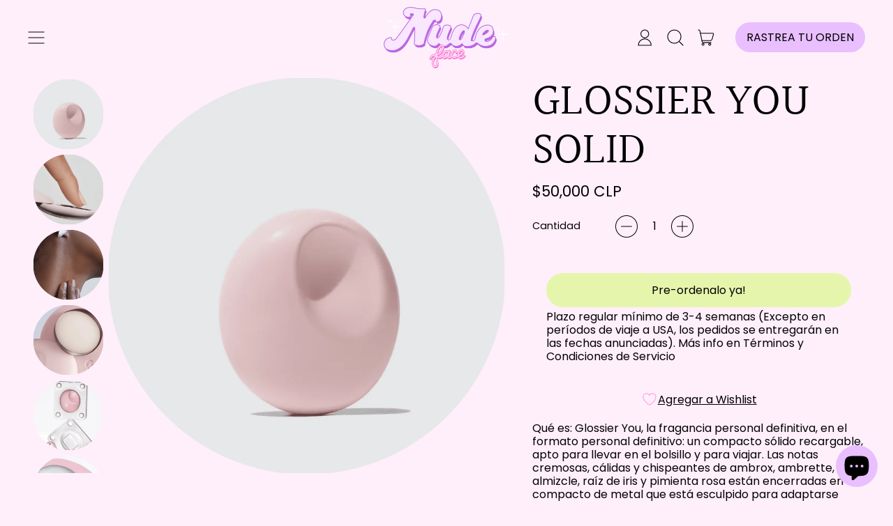

--- FILE ---
content_type: text/html; charset=utf-8
request_url: https://nude-face.cl/collections/glossier-you/products/glossier-you-solid
body_size: 73753
content:
<!doctype html>
  <html class="no-js" lang="es">
    <head>
	

  <!-- Added by AUTOKETING SEO APP -->

  
  
  
  
  
  
  <!-- /Added by AUTOKETING SEO APP -->
  




      <meta charset="utf-8">
      <meta http-equiv="X-UA-Compatible" content="IE=edge">
      <meta name="viewport" content="width=device-width,initial-scale=1">
      <meta name="theme-color" content="">
      <link rel="canonical" href="https://nude-face.cl/products/glossier-you-solid">
      <link rel="preconnect" href="https://fonts.shopifycdn.com" crossorigin>
      <link rel="preconnect" href="https://cdn.shopify.com" crossorigin>
      <link rel="preconnect" href="https://fonts.shopify.com" crossorigin>
      <link rel="preconnect" href="https://monorail-edge.shopifysvc.com"><link rel="preconnect" href="https://fonts.shopifycdn.com" crossorigin><title>
        Glossier You Solid
 &ndash; NudeFace Chile</title>
  
      
        <meta name="description" content="Qué es: Glossier You, la fragancia personal definitiva, en el formato personal definitivo: un compacto sólido recargable, apto para llevar en el bolsillo y para viajar. Las notas cremosas, cálidas y chispeantes de ambrox, ambrette, almizcle, raíz de iris y pimienta rosa están encerradas en un compacto de metal que está">
      


<meta property="og:site_name" content="NudeFace Chile">
<meta property="og:url" content="https://nude-face.cl/products/glossier-you-solid">
<meta property="og:title" content="Glossier You Solid">
<meta property="og:type" content="product">
<meta property="og:description" content="Qué es: Glossier You, la fragancia personal definitiva, en el formato personal definitivo: un compacto sólido recargable, apto para llevar en el bolsillo y para viajar. Las notas cremosas, cálidas y chispeantes de ambrox, ambrette, almizcle, raíz de iris y pimienta rosa están encerradas en un compacto de metal que está"><meta property="og:image" content="http://nude-face.cl/cdn/shop/products/you_solid_-_1_optimized.png?v=1658517002">
  <meta property="og:image:secure_url" content="https://nude-face.cl/cdn/shop/products/you_solid_-_1_optimized.png?v=1658517002">
  <meta property="og:image:width" content="1183">
  <meta property="og:image:height" content="1183"><meta property="og:price:amount" content="50,000">
  <meta property="og:price:currency" content="CLP"><meta name="twitter:card" content="summary_large_image">
<meta name="twitter:title" content="Glossier You Solid">
<meta name="twitter:description" content="Qué es: Glossier You, la fragancia personal definitiva, en el formato personal definitivo: un compacto sólido recargable, apto para llevar en el bolsillo y para viajar. Las notas cremosas, cálidas y chispeantes de ambrox, ambrette, almizcle, raíz de iris y pimienta rosa están encerradas en un compacto de metal que está">
<script>window.performance && window.performance.mark && window.performance.mark('shopify.content_for_header.start');</script><meta id="shopify-digital-wallet" name="shopify-digital-wallet" content="/57033425059/digital_wallets/dialog">
<meta name="shopify-checkout-api-token" content="a8b38d64be3491892ed94939d9a92bbc">
<meta id="in-context-paypal-metadata" data-shop-id="57033425059" data-venmo-supported="false" data-environment="production" data-locale="es_ES" data-paypal-v4="true" data-currency="CLP">
<link rel="alternate" type="application/json+oembed" href="https://nude-face.cl/products/glossier-you-solid.oembed">
<script async="async" src="/checkouts/internal/preloads.js?locale=es-CL"></script>
<script id="shopify-features" type="application/json">{"accessToken":"a8b38d64be3491892ed94939d9a92bbc","betas":["rich-media-storefront-analytics"],"domain":"nude-face.cl","predictiveSearch":true,"shopId":57033425059,"locale":"es"}</script>
<script>var Shopify = Shopify || {};
Shopify.shop = "nudecosmeticschile.myshopify.com";
Shopify.locale = "es";
Shopify.currency = {"active":"CLP","rate":"1.0"};
Shopify.country = "CL";
Shopify.theme = {"name":"NudeFace 2023","id":135484506275,"schema_name":"Shapes","schema_version":"1.4.5","theme_store_id":1535,"role":"main"};
Shopify.theme.handle = "null";
Shopify.theme.style = {"id":null,"handle":null};
Shopify.cdnHost = "nude-face.cl/cdn";
Shopify.routes = Shopify.routes || {};
Shopify.routes.root = "/";</script>
<script type="module">!function(o){(o.Shopify=o.Shopify||{}).modules=!0}(window);</script>
<script>!function(o){function n(){var o=[];function n(){o.push(Array.prototype.slice.apply(arguments))}return n.q=o,n}var t=o.Shopify=o.Shopify||{};t.loadFeatures=n(),t.autoloadFeatures=n()}(window);</script>
<script id="shop-js-analytics" type="application/json">{"pageType":"product"}</script>
<script defer="defer" async type="module" src="//nude-face.cl/cdn/shopifycloud/shop-js/modules/v2/client.init-shop-cart-sync_DaR8I8JV.es.esm.js"></script>
<script defer="defer" async type="module" src="//nude-face.cl/cdn/shopifycloud/shop-js/modules/v2/chunk.common_CvUpgQgQ.esm.js"></script>
<script type="module">
  await import("//nude-face.cl/cdn/shopifycloud/shop-js/modules/v2/client.init-shop-cart-sync_DaR8I8JV.es.esm.js");
await import("//nude-face.cl/cdn/shopifycloud/shop-js/modules/v2/chunk.common_CvUpgQgQ.esm.js");

  window.Shopify.SignInWithShop?.initShopCartSync?.({"fedCMEnabled":true,"windoidEnabled":true});

</script>
<script>(function() {
  var isLoaded = false;
  function asyncLoad() {
    if (isLoaded) return;
    isLoaded = true;
    var urls = ["https:\/\/announcement-bar.conversionbear.com\/script?app=announcement-bar\u0026shop=nudecosmeticschile.myshopify.com","\/\/cdn.shopify.com\/proxy\/9e168eb543bda6e1d579bd09f34f83a3875bfbd165ad1b4a0d7f905eb4bd18e2\/cdn.shopify.com\/s\/files\/1\/0875\/2064\/files\/easystock-storefront-0.10.17.min.js?shop=nudecosmeticschile.myshopify.com\u0026sp-cache-control=cHVibGljLCBtYXgtYWdlPTkwMA","\/\/cdn.shopify.com\/proxy\/143c68d7a4c7bd671cf2f401d4f8f8936f3aea0b691c62c84fcc4b11a27d0df8\/app.woochat.io\/api\/public\/js\/woochat.min.js?shop=nudecosmeticschile.myshopify.com\u0026sp-cache-control=cHVibGljLCBtYXgtYWdlPTkwMA","https:\/\/widgets.automizely.com\/loyalty\/v1\/main.js?connection_id=9cfe70dd1c7340ea9ccc94a43545849a\u0026mapped_org_id=97b8fdaa7ee0a1468d5be52f4c12e946_v1\u0026shop=nudecosmeticschile.myshopify.com","https:\/\/l.getsitecontrol.com\/pwp050v4.js?shop=nudecosmeticschile.myshopify.com","https:\/\/beeapp.me\/jstag\/px-product-option.js?shop=nudecosmeticschile.myshopify.com","https:\/\/inkybay.com\/shopify\/js\/inkybay.js?shop=nudecosmeticschile.myshopify.com"];
    for (var i = 0; i < urls.length; i++) {
      var s = document.createElement('script');
      s.type = 'text/javascript';
      s.async = true;
      s.src = urls[i];
      var x = document.getElementsByTagName('script')[0];
      x.parentNode.insertBefore(s, x);
    }
  };
  if(window.attachEvent) {
    window.attachEvent('onload', asyncLoad);
  } else {
    window.addEventListener('load', asyncLoad, false);
  }
})();</script>
<script id="__st">var __st={"a":57033425059,"offset":-10800,"reqid":"dc24ffc0-c7b4-4251-af20-d373ead487b6-1765343520","pageurl":"nude-face.cl\/collections\/glossier-you\/products\/glossier-you-solid","u":"9f0a4c266747","p":"product","rtyp":"product","rid":7781879316643};</script>
<script>window.ShopifyPaypalV4VisibilityTracking = true;</script>
<script id="captcha-bootstrap">!function(){'use strict';const t='contact',e='account',n='new_comment',o=[[t,t],['blogs',n],['comments',n],[t,'customer']],c=[[e,'customer_login'],[e,'guest_login'],[e,'recover_customer_password'],[e,'create_customer']],r=t=>t.map((([t,e])=>`form[action*='/${t}']:not([data-nocaptcha='true']) input[name='form_type'][value='${e}']`)).join(','),a=t=>()=>t?[...document.querySelectorAll(t)].map((t=>t.form)):[];function s(){const t=[...o],e=r(t);return a(e)}const i='password',u='form_key',d=['recaptcha-v3-token','g-recaptcha-response','h-captcha-response',i],f=()=>{try{return window.sessionStorage}catch{return}},m='__shopify_v',_=t=>t.elements[u];function p(t,e,n=!1){try{const o=window.sessionStorage,c=JSON.parse(o.getItem(e)),{data:r}=function(t){const{data:e,action:n}=t;return t[m]||n?{data:e,action:n}:{data:t,action:n}}(c);for(const[e,n]of Object.entries(r))t.elements[e]&&(t.elements[e].value=n);n&&o.removeItem(e)}catch(o){console.error('form repopulation failed',{error:o})}}const l='form_type',E='cptcha';function T(t){t.dataset[E]=!0}const w=window,h=w.document,L='Shopify',v='ce_forms',y='captcha';let A=!1;((t,e)=>{const n=(g='f06e6c50-85a8-45c8-87d0-21a2b65856fe',I='https://cdn.shopify.com/shopifycloud/storefront-forms-hcaptcha/ce_storefront_forms_captcha_hcaptcha.v1.5.2.iife.js',D={infoText:'Protegido por hCaptcha',privacyText:'Privacidad',termsText:'Términos'},(t,e,n)=>{const o=w[L][v],c=o.bindForm;if(c)return c(t,g,e,D).then(n);var r;o.q.push([[t,g,e,D],n]),r=I,A||(h.body.append(Object.assign(h.createElement('script'),{id:'captcha-provider',async:!0,src:r})),A=!0)});var g,I,D;w[L]=w[L]||{},w[L][v]=w[L][v]||{},w[L][v].q=[],w[L][y]=w[L][y]||{},w[L][y].protect=function(t,e){n(t,void 0,e),T(t)},Object.freeze(w[L][y]),function(t,e,n,w,h,L){const[v,y,A,g]=function(t,e,n){const i=e?o:[],u=t?c:[],d=[...i,...u],f=r(d),m=r(i),_=r(d.filter((([t,e])=>n.includes(e))));return[a(f),a(m),a(_),s()]}(w,h,L),I=t=>{const e=t.target;return e instanceof HTMLFormElement?e:e&&e.form},D=t=>v().includes(t);t.addEventListener('submit',(t=>{const e=I(t);if(!e)return;const n=D(e)&&!e.dataset.hcaptchaBound&&!e.dataset.recaptchaBound,o=_(e),c=g().includes(e)&&(!o||!o.value);(n||c)&&t.preventDefault(),c&&!n&&(function(t){try{if(!f())return;!function(t){const e=f();if(!e)return;const n=_(t);if(!n)return;const o=n.value;o&&e.removeItem(o)}(t);const e=Array.from(Array(32),(()=>Math.random().toString(36)[2])).join('');!function(t,e){_(t)||t.append(Object.assign(document.createElement('input'),{type:'hidden',name:u})),t.elements[u].value=e}(t,e),function(t,e){const n=f();if(!n)return;const o=[...t.querySelectorAll(`input[type='${i}']`)].map((({name:t})=>t)),c=[...d,...o],r={};for(const[a,s]of new FormData(t).entries())c.includes(a)||(r[a]=s);n.setItem(e,JSON.stringify({[m]:1,action:t.action,data:r}))}(t,e)}catch(e){console.error('failed to persist form',e)}}(e),e.submit())}));const S=(t,e)=>{t&&!t.dataset[E]&&(n(t,e.some((e=>e===t))),T(t))};for(const o of['focusin','change'])t.addEventListener(o,(t=>{const e=I(t);D(e)&&S(e,y())}));const B=e.get('form_key'),M=e.get(l),P=B&&M;t.addEventListener('DOMContentLoaded',(()=>{const t=y();if(P)for(const e of t)e.elements[l].value===M&&p(e,B);[...new Set([...A(),...v().filter((t=>'true'===t.dataset.shopifyCaptcha))])].forEach((e=>S(e,t)))}))}(h,new URLSearchParams(w.location.search),n,t,e,['guest_login'])})(!0,!0)}();</script>
<script integrity="sha256-52AcMU7V7pcBOXWImdc/TAGTFKeNjmkeM1Pvks/DTgc=" data-source-attribution="shopify.loadfeatures" defer="defer" src="//nude-face.cl/cdn/shopifycloud/storefront/assets/storefront/load_feature-81c60534.js" crossorigin="anonymous"></script>
<script data-source-attribution="shopify.dynamic_checkout.dynamic.init">var Shopify=Shopify||{};Shopify.PaymentButton=Shopify.PaymentButton||{isStorefrontPortableWallets:!0,init:function(){window.Shopify.PaymentButton.init=function(){};var t=document.createElement("script");t.src="https://nude-face.cl/cdn/shopifycloud/portable-wallets/latest/portable-wallets.es.js",t.type="module",document.head.appendChild(t)}};
</script>
<script data-source-attribution="shopify.dynamic_checkout.buyer_consent">
  function portableWalletsHideBuyerConsent(e){var t=document.getElementById("shopify-buyer-consent"),n=document.getElementById("shopify-subscription-policy-button");t&&n&&(t.classList.add("hidden"),t.setAttribute("aria-hidden","true"),n.removeEventListener("click",e))}function portableWalletsShowBuyerConsent(e){var t=document.getElementById("shopify-buyer-consent"),n=document.getElementById("shopify-subscription-policy-button");t&&n&&(t.classList.remove("hidden"),t.removeAttribute("aria-hidden"),n.addEventListener("click",e))}window.Shopify?.PaymentButton&&(window.Shopify.PaymentButton.hideBuyerConsent=portableWalletsHideBuyerConsent,window.Shopify.PaymentButton.showBuyerConsent=portableWalletsShowBuyerConsent);
</script>
<script>
  function portableWalletsCleanup(e){e&&e.src&&console.error("Failed to load portable wallets script "+e.src);var t=document.querySelectorAll("shopify-accelerated-checkout .shopify-payment-button__skeleton, shopify-accelerated-checkout-cart .wallet-cart-button__skeleton"),e=document.getElementById("shopify-buyer-consent");for(let e=0;e<t.length;e++)t[e].remove();e&&e.remove()}function portableWalletsNotLoadedAsModule(e){e instanceof ErrorEvent&&"string"==typeof e.message&&e.message.includes("import.meta")&&"string"==typeof e.filename&&e.filename.includes("portable-wallets")&&(window.removeEventListener("error",portableWalletsNotLoadedAsModule),window.Shopify.PaymentButton.failedToLoad=e,"loading"===document.readyState?document.addEventListener("DOMContentLoaded",window.Shopify.PaymentButton.init):window.Shopify.PaymentButton.init())}window.addEventListener("error",portableWalletsNotLoadedAsModule);
</script>

<script type="module" src="https://nude-face.cl/cdn/shopifycloud/portable-wallets/latest/portable-wallets.es.js" onError="portableWalletsCleanup(this)" crossorigin="anonymous"></script>
<script nomodule>
  document.addEventListener("DOMContentLoaded", portableWalletsCleanup);
</script>

<link id="shopify-accelerated-checkout-styles" rel="stylesheet" media="screen" href="https://nude-face.cl/cdn/shopifycloud/portable-wallets/latest/accelerated-checkout-backwards-compat.css" crossorigin="anonymous">
<style id="shopify-accelerated-checkout-cart">
        #shopify-buyer-consent {
  margin-top: 1em;
  display: inline-block;
  width: 100%;
}

#shopify-buyer-consent.hidden {
  display: none;
}

#shopify-subscription-policy-button {
  background: none;
  border: none;
  padding: 0;
  text-decoration: underline;
  font-size: inherit;
  cursor: pointer;
}

#shopify-subscription-policy-button::before {
  box-shadow: none;
}

      </style>

<script>window.performance && window.performance.mark && window.performance.mark('shopify.content_for_header.end');</script>
  
      <script>
  window.THEMENAME = 'Shapes';
  window.THEMEVERSION = '1.0.1';

  document.documentElement.className = document.documentElement.className.replace('no-js', 'js');

  window.theme = {
    strings: {
      itemCountOne: "{{ count }} artículo",
      itemCountOther: "{{ count }} artículos",
      loading: "Cargando",
      addToCart: "Añadir al carrito",
      preOrder: "Reservar",
      soldOut: "Agotado",
      unavailable: "No disponible",
      regularPrice: "Precio habitual",
      salePrice: "Precio de venta",
      sale: "Oferta",
      unitPrice: "Precio unitario",
      unitPriceSeparator: "por",
      cartEmpty: "Tu carrito está actualmente vacío.",
      cartCookies: "Habilita las cookies para usar el carro de compras",
      update: "Actualizar carro",
      quantity: "Cantidad",
      discountedTotal: "Total con descuento",
      regularTotal: "Total normal",
      priceColumn: "Consulta la sección \u0026#39;\u0026#39;Precio\u0026#39;\u0026#39; para conocer los detalles del descuento.",
      addedToCart: "Añadido al carrito!",
      cartError: "Se ha producido un error al actualizar tu carrito de compras. Inténtalo de nuevo.",
      cartAddError: "Todos los {{ title }} están en el carrito."
    },
    routes: {
      root_url: "\/",
      cart_url: "\/cart",
      cart_add_url: "\/cart\/add",
      cart_change_url: "\/cart\/change",
      cart_update_url: "\/cart\/update",
      cart_clear_url: "\/cart\/clear",
      predictive_search_url: '/search/suggest'
    },
    moneyFormat: "${{amount_no_decimals}} CLP",
    moneyWithCurrencyFormat: "${{amount_no_decimals}} CLP",
    cartItemCount: 0,
    settings: {
      cart_type: "modal",
      open_modal_on_add_to_cart: true,
      parallax_intensity: 50
    },
    info: {
      name: 'Shapes',
    }
  };
</script>

  
      <script>document.documentElement.className = document.documentElement.className.replace('no-js', 'js');</script>
      <script src="//nude-face.cl/cdn/shop/t/37/assets/utils.js?v=90445657178213470931705732199" defer></script>
      <script src="//nude-face.cl/cdn/shop/t/37/assets/global.bundle.min.js?v=149296407624900313881705732199" type="module"></script>
      
        <script src="//nude-face.cl/cdn/shop/t/37/assets/cart-items.js?v=171228637692183293801705732199" type="module"></script>
        <script src="//nude-face.cl/cdn/shop/t/37/assets/cart-footer.js?v=19450439644493414491705732199" type="module"></script>
        
          <script src="//nude-face.cl/cdn/shop/t/37/assets/cart-note.js?v=175945663109345311611705732199" type="module"></script>
        
      
      
      <script src="//nude-face.cl/cdn/shop/t/37/assets/alpine-extensions.js?v=95811398729610723851705732199" defer></script>
      <link rel="stylesheet" href="//nude-face.cl/cdn/shop/t/37/assets/base.bundle.css?v=122107239857775818441705732199">
      
      
      <style>
        :root {
          --max-site-width: 1820px;
        }
      </style>
      <style data-shopify>
        @font-face {
  font-family: Poppins;
  font-weight: 400;
  font-style: normal;
  font-display: swap;
  src: url("//nude-face.cl/cdn/fonts/poppins/poppins_n4.0ba78fa5af9b0e1a374041b3ceaadf0a43b41362.woff2") format("woff2"),
       url("//nude-face.cl/cdn/fonts/poppins/poppins_n4.214741a72ff2596839fc9760ee7a770386cf16ca.woff") format("woff");
}

        @font-face {
  font-family: Halant;
  font-weight: 400;
  font-style: normal;
  font-display: swap;
  src: url("//nude-face.cl/cdn/fonts/halant/halant_n4.7a3ca1dd5e401bca6e0e60419988fc6cfb4396fb.woff2") format("woff2"),
       url("//nude-face.cl/cdn/fonts/halant/halant_n4.38c179b4994871894f8956587b45f527a9326a7a.woff") format("woff");
}

        
@font-face {
  font-family: Poppins;
  font-weight: 700;
  font-style: normal;
  font-display: swap;
  src: url("//nude-face.cl/cdn/fonts/poppins/poppins_n7.56758dcf284489feb014a026f3727f2f20a54626.woff2") format("woff2"),
       url("//nude-face.cl/cdn/fonts/poppins/poppins_n7.f34f55d9b3d3205d2cd6f64955ff4b36f0cfd8da.woff") format("woff");
}
@font-face {
  font-family: Poppins;
  font-weight: 400;
  font-style: italic;
  font-display: swap;
  src: url("//nude-face.cl/cdn/fonts/poppins/poppins_i4.846ad1e22474f856bd6b81ba4585a60799a9f5d2.woff2") format("woff2"),
       url("//nude-face.cl/cdn/fonts/poppins/poppins_i4.56b43284e8b52fc64c1fd271f289a39e8477e9ec.woff") format("woff");
}
@font-face {
  font-family: Poppins;
  font-weight: 700;
  font-style: italic;
  font-display: swap;
  src: url("//nude-face.cl/cdn/fonts/poppins/poppins_i7.42fd71da11e9d101e1e6c7932199f925f9eea42d.woff2") format("woff2"),
       url("//nude-face.cl/cdn/fonts/poppins/poppins_i7.ec8499dbd7616004e21155106d13837fff4cf556.woff") format("woff");
}
@font-face {
  font-family: Poppins;
  font-weight: 700;
  font-style: normal;
  font-display: swap;
  src: url("//nude-face.cl/cdn/fonts/poppins/poppins_n7.56758dcf284489feb014a026f3727f2f20a54626.woff2") format("woff2"),
       url("//nude-face.cl/cdn/fonts/poppins/poppins_n7.f34f55d9b3d3205d2cd6f64955ff4b36f0cfd8da.woff") format("woff");
}
:root {
          --heading-font-stack: Halant, serif;
          --heading-font-weight: 400;
          --heading-font-style: normal;
          --heading-letterspacing: 0.0;
          --heading-capitalize: uppercase;
          --main-font-stack: Poppins, sans-serif;
          --main-font-weight: 400;
          --main-font-style: normal;
          --accent-font-stack: , ;
          --accent-font-weight: ;
          --accent-font-style: ;
        }
      </style>
<style>
  :root {
    --payment-button-height: 48px;
    --section-x-padding: 1.25rem;
    --grid-gap: 1.25rem;
    --icon-thickness: 1.1;
    --header-height: 60px;

    --transparent: transparent;
    --color-primary-text: 0, 0, 0;
    --color-primary-background: 255, 239, 251;
    --color-primary-accent: 233, 191, 255;

    --color-primary-card: 255, 239, 251;
    --color-primary-gradient: radial-gradient(rgba(241, 146, 180, 1) 3%, rgba(251, 238, 243, 1) 39%);--color-primary-text-overlay: 255, 239, 251;
--color-primary-card-text-overlay: 255, 239, 251;
--color-primary-accent-overlay: 0, 0, 0;
--color-secondary-text: 28, 28, 29;
    --color-secondary-background: 241, 214, 255;
    --color-secondary-accent: 251, 238, 243;
    --color-secondary-card: 255, 177, 233;
    --color-secondary-gradient: radial-gradient(rgba(255, 177, 233, 1), rgba(247, 188, 212, 1) 46%, rgba(230, 182, 255, 1) 100%);--color-secondary-text-overlay: 241, 214, 255;
--color-secondary-card-text-overlay: 255, 177, 233;
--color-secondary-accent-overlay: 28, 28, 29;
--color-tertiary-text: 0, 0, 0;
    --color-tertiary-background: 255, 239, 251;
    --color-tertiary-accent: 241, 214, 255;
    --color-tertiary-card: 255, 177, 233;
    --color-tertiary-gradient: radial-gradient(rgba(241, 214, 255, 1) 7%, rgba(148, 88, 255, 1) 94%);--color-tertiary-text-overlay: 255, 239, 251;
--color-tertiary-card-text-overlay: 255, 177, 233;
--color-tertiary-accent-overlay: 0, 0, 0;
--color-quaternary-text: 0, 0, 0;
    --color-quaternary-background: 255, 177, 233;
    --color-quaternary-accent: 255, 226, 247;
    --color-quaternary-card: 255, 177, 233;
    --color-quaternary-gradient: ;--color-quaternary-text-overlay: 255, 177, 233;
--color-quaternary-card-text-overlay: 255, 177, 233;
--color-quaternary-accent-overlay: 0, 0, 0;
--color-border: 28, 28, 29;
    --section-border-thickness: 0px;
    --drop-down-offset: 2px;
    --shape-divider-offset: 2px;

  
    --button-border-radius: 9999px;
    --textarea-border-radius: 1rem;
    --button-border-width: 0;
    --input-border-width: 1px;
    --button-shadow-border-width: var(--button-border-width);
    --button-text-transform: uppercase;
    --button-drop-shadow-size:  00px;
    --button-drop-shadow-top-size: 0px;
    --button-drop-shadow-left-size: 0px;
    --button-hover-top-size: -0.25rem;
    --button-hover-left-size: var(--button-drop-shadow-left-size);
    --button-shadow-display: none;
    --sticker-border-radius: 0;  
    --sticker-border-width: 0;
    --sticker-shadow-border-width: var(--sticker-border-width);
    --sticker-text-transform: uppercase; 
    --sticker-drop-shadow-top-size: -0px;
    --sticker-drop-shadow-left-size: -0px;
    --card-border-radius: 2rem;
    --card-drop-shadow-size: 0px;
    --card-drop-shadow-top-size: 0px;
    --card-drop-shadow-left-size: 0px;
    --card-border-width: 0;
    --card-shadow-border-width: var(--card-border-width);
    --media-border-radius: 2rem;
    --media-drop-shadow-size: 0px;
    --media-drop-shadow-top-size: 0px;
    --media-drop-shadow-left-size: 0px;
    --media-drop-shadow-size-half: 0.0px;
    --media-drop-shadow-top-size-half: 0.0px;
    --media-drop-shadow-left-size-half: 0.0px;
    --media-border-width: 0;
    --media-shadow-border-width: 0;
    --heading-shadow-spread: 6px;
    --heading-stroke-thickness: 2px;
    --product-tiles-text-transform: none;
    --select-svg: url("data:image/svg+xml,%3Csvg width='48' height='48' viewBox='0 0 48 48' fill='none' xmlns='http://www.w3.org/2000/svg'%3E%3Cpath d='M2 12L23.2826 36.0527C23.3724 36.1542 23.4826 36.2354 23.6062 36.291C23.7297 36.3467 23.8636 36.3755 23.999 36.3755C24.1345 36.3755 24.2684 36.3467 24.3919 36.291C24.5154 36.2354 24.6257 36.1542 24.7155 36.0527L46 12' stroke='currentColor' stroke-width='1.1' stroke-linecap='round' stroke-linejoin='round' vector-effect='non-scaling-stroke'/%3E%3C/svg%3E%0A");
  }



  [data-color-scheme="primary"] {
    --color-scheme-text: var(--color-primary-text);
    --color-scheme-background: var(--color-primary-background);
    --color-scheme-accent: var(--color-primary-accent);
    --color-scheme-card: var(--color-primary-card);
    --color-scheme-gradient: var(--color-primary-gradient);
    --color-scheme-text-overlay: var(--color-primary-text-overlay);
    --color-scheme-card-text-overlay: var(--color-primary-card-text-overlay);
    --color-scheme-accent-overlay: var(--color-primary-accent-overlay);
    --color-scheme-secondary-background: var(--color-primary-card);
    --select-svg: url("data:image/svg+xml,%3Csvg width='48' height='48' viewBox='0 0 48 48' fill='none' xmlns='http://www.w3.org/2000/svg'%3E%3Cpath d='M2 12L23.2826 36.0527C23.3724 36.1542 23.4826 36.2354 23.6062 36.291C23.7297 36.3467 23.8636 36.3755 23.999 36.3755C24.1345 36.3755 24.2684 36.3467 24.3919 36.291C24.5154 36.2354 24.6257 36.1542 24.7155 36.0527L46 12' stroke='%23000000' stroke-width='1.1' stroke-linecap='round' stroke-linejoin='round' vector-effect='non-scaling-stroke'/%3E%3C/svg%3E%0A");
  }


  [data-color-scheme="secondary"] {
    --color-scheme-text: var(--color-secondary-text);
    --color-scheme-background: var(--color-secondary-background);
    --color-scheme-gradient: var(--color-secondary-gradient);
    --color-scheme-accent: var(--color-secondary-accent);
    --color-scheme-card: var(--color-secondary-card);
    --color-scheme-text-overlay: var(--color-secondary-text-overlay);
    --color-scheme-card-text-overlay: var(--color-secondary-card-text-overlay);
    --color-scheme-accent-overlay: var(--color-secondary-accent-overlay);
    --color-scheme-secondary-background: var(--color-secondary-card);
    --select-svg: url("data:image/svg+xml,%3Csvg width='48' height='48' viewBox='0 0 48 48' fill='none' xmlns='http://www.w3.org/2000/svg'%3E%3Cpath d='M2 12L23.2826 36.0527C23.3724 36.1542 23.4826 36.2354 23.6062 36.291C23.7297 36.3467 23.8636 36.3755 23.999 36.3755C24.1345 36.3755 24.2684 36.3467 24.3919 36.291C24.5154 36.2354 24.6257 36.1542 24.7155 36.0527L46 12' stroke='%231c1c1d' stroke-width='1.1' stroke-linecap='round' stroke-linejoin='round' vector-effect='non-scaling-stroke'/%3E%3C/svg%3E%0A");
  }


  [data-color-scheme="tertiary"] {
    --color-scheme-text: var(--color-tertiary-text);
    --color-scheme-background: var(--color-tertiary-background);
    --color-scheme-accent: var(--color-tertiary-accent);
    --color-scheme-card: var(--color-tertiary-card);
    --color-scheme-gradient: var(--color-tertiary-gradient);
    --color-scheme-text-overlay: var(--color-tertiary-text-overlay);
    --color-scheme-card-text-overlay: var(--color-tertiary-card-text-overlay);
    --color-scheme-accent-overlay: var(--color-tertiary-accent-overlay);
    --color-scheme-secondary-background: var(--color-tertiary-card);
    --select-svg: url("data:image/svg+xml,%3Csvg width='48' height='48' viewBox='0 0 48 48' fill='none' xmlns='http://www.w3.org/2000/svg'%3E%3Cpath d='M2 12L23.2826 36.0527C23.3724 36.1542 23.4826 36.2354 23.6062 36.291C23.7297 36.3467 23.8636 36.3755 23.999 36.3755C24.1345 36.3755 24.2684 36.3467 24.3919 36.291C24.5154 36.2354 24.6257 36.1542 24.7155 36.0527L46 12' stroke='%23000000' stroke-width='1.1' stroke-linecap='round' stroke-linejoin='round' vector-effect='non-scaling-stroke'/%3E%3C/svg%3E%0A");
  }

  [data-color-scheme="quaternary"] {
    --color-scheme-text: var(--color-quaternary-text);
    --color-scheme-background: var(--color-quaternary-background);
    --color-scheme-accent: var(--color-quaternary-accent);
    --color-scheme-card: var(--color-quaternary-card);
    --color-scheme-gradient: var(--color-quaternary-gradient);
    --color-scheme-text-overlay: var(--color-quaternary-text-overlay);
    --color-scheme-card-text-overlay: var(--color-quaternary-card-text-overlay);
    --color-scheme-accent-overlay: var(--color-quaternary-accent-overlay);
    --color-scheme-secondary-background: var(--color-quaternary-card);
    --select-svg: url("data:image/svg+xml,%3Csvg width='48' height='48' viewBox='0 0 48 48' fill='none' xmlns='http://www.w3.org/2000/svg'%3E%3Cpath d='M2 12L23.2826 36.0527C23.3724 36.1542 23.4826 36.2354 23.6062 36.291C23.7297 36.3467 23.8636 36.3755 23.999 36.3755C24.1345 36.3755 24.2684 36.3467 24.3919 36.291C24.5154 36.2354 24.6257 36.1542 24.7155 36.0527L46 12' stroke='%23000000' stroke-width='1.1' stroke-linecap='round' stroke-linejoin='round' vector-effect='non-scaling-stroke'/%3E%3C/svg%3E%0A");
  }

  [data-color-scheme="white"] {
    --color-scheme-text: 255,255,255;
    --color-scheme-accent: 255,255,255;
    --color-scheme-background: 0,0,0;
    --color-scheme-card: 0,0,0;
    --color-scheme-text-overlay: 0,0,0;
    --color-scheme-accent-overlay: 0,0,0;
    --color-border: 255,255,255;
  }
  
  [data-color-scheme="black"] {
    --color-scheme-text: 0,0,0;
    --color-scheme-accent: 0,0,0;
    --color-scheme-background: 255,255,255;
    --color-scheme-card: 255,255,255;
    --color-scheme-text-overlay: 255,255,255;
    --color-scheme-accent-overlay: 255,255,255;
    --color-border: 0,0,0;
  }


  
[data-color-scheme] {
    --color-heading-shadow: var(--color-scheme-accent);
    --color-heading-stroke: var(--color-scheme-text);
    --color-button-background: var(--color-scheme-accent);
    --color-button-text: var(--color-scheme-accent-overlay);
    --color-button-border: var(--color-scheme-text);
    --color-button-shadow: var(--color-scheme-gradient);
    --color-card-border: var(--color-scheme-text);
    --color-card-shadow: var(--color-scheme-gradient);
    --color-sticker-border: var(--color-scheme-text);
    --color-sticker-shadow: var(--transparent);
    --color-media-border: var(--color-scheme-text);
    --color-media-shadow: var(--color-scheme-gradient);
    --color-media-shadow-fill: rgb(var(--color-scheme-gradient));
    --color-sticker-shadow: var(--transparent);
    --color-sticker-shadow-fill: rgb(var(--transparent));--color-sticker-shadow-fill: none;--heading-color: var(--color-scheme-accent);
    --heading-text-shadow:13px 13px 0 rgb(var(--color-heading-shadow));}

  [data-color-scheme] .card {
    --color-scheme-text-overlay: var(--color-scheme-card-text-overlay);
  }
  


  /*
  Typography and spacing sizes
  */:root {
    --base-font-size: 100.0%;
    --base-line-height: 1.2;
    --line-height-heading: 1.1;
    --font-size-ratio-xs: 0.7491535;
    --font-size-ratio-sm: 0.8908985;
    --font-size-ratio-base: 1;
    --font-size-ratio-lg: 1.33484;
    --font-size-ratio-xl: 1.498307;
    --font-size-ratio-2xl: 1.681793;
    --font-size-ratio-3xl: 2;
    --font-size-ratio-4xl: 2.66968;
    --font-size-ratio-5xl: 2.996614;
    --font-size-ratio-6xl: 3.563594;
    --font-size-ratio-7xl: 4;
    --font-size-ratio-8xl: 4.519842;
    --font-size-ratio-9xl: 4.996614;
    --font-size-xs: calc(var(--font-size-ratio-xs) * 1rem);
    --font-size-sm: calc(var(--font-size-ratio-sm) * 1rem);
    --font-size-base: calc(var(--font-size-ratio-base) * 1rem);
    --font-size-lg: calc(var(--font-size-ratio-lg) * 1rem);
    --font-size-xl: calc(var(--font-size-ratio-xl) * 1rem);
    --font-size-2xl: calc(var(--font-size-ratio-2xl) * 1rem);
    --font-size-3xl: calc(var(--font-size-ratio-3xl) * 1rem);
    --font-size-4xl: calc(var(--font-size-ratio-4xl) * 1rem);
    --font-size-5xl: calc(var(--font-size-ratio-5xl) * 1rem);
    --font-size-6xl: calc(var(--font-size-ratio-6xl) * 1rem);
    --font-size-7xl: calc(var(--font-size-ratio-7xl) * 1rem);
    --font-size-8xl: calc(var(--font-size-ratio-8xl) * 1rem);
    --font-size-9xl: calc(var(--font-size-ratio-9xl) * 1rem);

    --base-heading-size: var(--font-size-2xl);
    --template-heading-size: var(--font-size-2xl);
    --secondary-heading-size: var(--font-size-2xl);
    --section-vertical-spacing: 2rem;
  }
  @media (min-width: 990px) {
    :root {
      --base-heading-size: var(--font-size-4xl);
      --template-heading-size: var(--font-size-7xl);
      --secondary-heading-size: var(--font-size-2xl);
      --section-vertical-spacing: 4rem;
      --section-x-padding: 2.5rem;
      --grid-gap: 2.5rem;
    }
  }


  .heading-effects {
    color: rgb(var(--heading-color));
    text-shadow: var(--heading-text-shadow);
    -webkit-text-stroke: var(--heading-stroke-thickness) rgb(var(--color-heading-stroke));
    text-stroke: var(--heading-stroke-thickness) rgb(var(--color-heading-stroke));
  }
  
  .heading-base {
    font-size: var(--base-heading-size);
    
  }

  .heading-template {
    font-size: var(--template-heading-size);
    
  }

  .heading-secondary {
    font-size: var(--secondary-heading-size);
    
  }

 
  /*
  Cards
  */
  .card-container::after {-webkit-mask-image: url("data:image/svg+xml,%3Csvg width='24' height='24' viewBox='0 0 24 24' fill='none' xmlns='http://www.w3.org/2000/svg'%3E%3Cpath fill-rule='evenodd' clip-rule='evenodd' d='M24 0H20L0 20V24L24 0ZM24 24V20L20 24H24Z' fill='black'/%3E%3C/svg%3E%0A");
        mask-image: url("data:image/svg+xml,%3Csvg width='24' height='24' viewBox='0 0 24 24' fill='none' xmlns='http://www.w3.org/2000/svg'%3E%3Cpath fill-rule='evenodd' clip-rule='evenodd' d='M24 0H20L0 20V24L24 0ZM24 24V20L20 24H24Z' fill='black'/%3E%3C/svg%3E%0A");-webkit-mask-position: right top;
      mask-position: right top;}

  /*
  Media
  */
  .media-style-container::after,
  .media-shape-drop-shadow {-webkit-mask-image: url("data:image/svg+xml,%3Csvg width='20' height='20' viewBox='0 0 20 20' fill='none' xmlns='http://www.w3.org/2000/svg'%3E%3Cg clip-path='url(%23clip0_101_3)'%3E%3Cpath fill-rule='evenodd' clip-rule='evenodd' d='M21.7088 13.9473L10 2.29458L-1.70881 13.9473L0.0577438 15.7054L10 5.81077L19.9423 15.7054L21.7088 13.9473Z' fill='black'/%3E%3C/g%3E%3Cdefs%3E%3CclipPath id='clip0_101_3'%3E%3Crect width='20' height='20' fill='white'/%3E%3C/clipPath%3E%3C/defs%3E%3C/svg%3E");
        mask-image: url("data:image/svg+xml,%3Csvg width='20' height='20' viewBox='0 0 20 20' fill='none' xmlns='http://www.w3.org/2000/svg'%3E%3Cg clip-path='url(%23clip0_101_3)'%3E%3Cpath fill-rule='evenodd' clip-rule='evenodd' d='M21.7088 13.9473L10 2.29458L-1.70881 13.9473L0.0577438 15.7054L10 5.81077L19.9423 15.7054L21.7088 13.9473Z' fill='black'/%3E%3C/g%3E%3Cdefs%3E%3CclipPath id='clip0_101_3'%3E%3Crect width='20' height='20' fill='white'/%3E%3C/clipPath%3E%3C/defs%3E%3C/svg%3E");}


  /*
  Custom cursor
  */</style>

  
      
      <style id="generated-critical-css">
.max-w-site{max-width:var(--max-site-width)}
</style>
      
      <style id="manual-critical-css">
        [x-cloak] {
          display: none;
        }
        [data-parallax-container] {
          will-change: opacity;
          opacity: 0;
          transition: opacity 0.2s cubic-bezier(0.215, 0.61, 0.355, 1);
        }
        .no-js [data-parallax-container],
        [data-parallax-container].animated {
          opacity: 1;
        }

        @media (prefers-reduced-motion) {
          [data-parallax-container] {
            opacity: 1;
          }
        }
      </style>
  
      
        <link rel="preload" as="font" href="//nude-face.cl/cdn/fonts/halant/halant_n4.7a3ca1dd5e401bca6e0e60419988fc6cfb4396fb.woff2" type="font/woff2" crossorigin>
      
      
        <link rel="preload" as="font" href="//nude-face.cl/cdn/fonts/poppins/poppins_n4.0ba78fa5af9b0e1a374041b3ceaadf0a43b41362.woff2" type="font/woff2" crossorigin>
      
      <script>
        window.onYouTubeIframeAPIReady = () => {
          document.body.dispatchEvent(new CustomEvent('youtubeiframeapiready'));
        };
      </script>
    <script type="text/javascript">
  window.Rivo = window.Rivo || {};
  window.Rivo.common = window.Rivo.common || {};
  window.Rivo.common.shop = {
    permanent_domain: 'nudecosmeticschile.myshopify.com',
    currency: "CLP",
    money_format: "${{amount_no_decimals}}",
    id: 57033425059
  };
  

  window.Rivo.common.template = 'product';
  window.Rivo.common.cart = {};
  window.Rivo.common.vapid_public_key = "BO5RJ2FA8w6MW2Qt1_MKSFtoVpVjUMLYkHb2arb7zZxEaYGTMuLvmZGabSHj8q0EwlzLWBAcAU_0z-z9Xps8kF8=";
  window.Rivo.global_config = {"asset_urls":{"loy":{"init_js":"https:\/\/cdn.shopify.com\/s\/files\/1\/0194\/1736\/6592\/t\/1\/assets\/ba_loy_init.js?v=1687551258","widget_js":"https:\/\/cdn.shopify.com\/s\/files\/1\/0194\/1736\/6592\/t\/1\/assets\/ba_loy_widget.js?v=1687469874","widget_css":"https:\/\/cdn.shopify.com\/s\/files\/1\/0194\/1736\/6592\/t\/1\/assets\/ba_loy_widget.css?v=1673976822","page_init_js":"https:\/\/cdn.shopify.com\/s\/files\/1\/0194\/1736\/6592\/t\/1\/assets\/ba_loy_page_init.js?v=1687551262","page_widget_js":"https:\/\/cdn.shopify.com\/s\/files\/1\/0194\/1736\/6592\/t\/1\/assets\/ba_loy_page_widget.js?v=1687469875","page_widget_css":"https:\/\/cdn.shopify.com\/s\/files\/1\/0194\/1736\/6592\/t\/1\/assets\/ba_loy_page.css?v=1673976829","page_preview_js":"\/assets\/msg\/loy_page_preview.js"},"rev":{"init_js":"https:\/\/cdn.shopify.com\/s\/files\/1\/0194\/1736\/6592\/t\/1\/assets\/ba_rev_init.js?v=1685412501","widget_js":"https:\/\/cdn.shopify.com\/s\/files\/1\/0194\/1736\/6592\/t\/1\/assets\/ba_rev_widget.js?v=1679054861","modal_js":"https:\/\/cdn.shopify.com\/s\/files\/1\/0194\/1736\/6592\/t\/1\/assets\/ba_rev_modal.js?v=1685731050","widget_css":"https:\/\/cdn.shopify.com\/s\/files\/1\/0194\/1736\/6592\/t\/1\/assets\/ba_rev_widget.css?v=1680320455","modal_css":"https:\/\/cdn.shopify.com\/s\/files\/1\/0194\/1736\/6592\/t\/1\/assets\/ba_rev_modal.css?v=1680295707"},"pu":{"init_js":"https:\/\/cdn.shopify.com\/s\/files\/1\/0194\/1736\/6592\/t\/1\/assets\/ba_pu_init.js?v=1635877170"},"widgets":{"init_js":"https:\/\/cdn.shopify.com\/s\/files\/1\/0194\/1736\/6592\/t\/1\/assets\/ba_widget_init.js?v=1679987682","modal_js":"https:\/\/cdn.shopify.com\/s\/files\/1\/0194\/1736\/6592\/t\/1\/assets\/ba_widget_modal.js?v=1679987684","modal_css":"https:\/\/cdn.shopify.com\/s\/files\/1\/0194\/1736\/6592\/t\/1\/assets\/ba_widget_modal.css?v=1654723622"},"forms":{"init_js":"https:\/\/cdn.shopify.com\/s\/files\/1\/0194\/1736\/6592\/t\/1\/assets\/ba_forms_init.js?v=1687469876","widget_js":"https:\/\/cdn.shopify.com\/s\/files\/1\/0194\/1736\/6592\/t\/1\/assets\/ba_forms_widget.js?v=1687551267","forms_css":"https:\/\/cdn.shopify.com\/s\/files\/1\/0194\/1736\/6592\/t\/1\/assets\/ba_forms.css?v=1654711758"},"global":{"helper_js":"https:\/\/cdn.shopify.com\/s\/files\/1\/0194\/1736\/6592\/t\/1\/assets\/ba_tracking.js?v=1680229884"}},"proxy_paths":{"pu":"\/apps\/ba_fb_app","pop":"\/apps\/ba-pop","app_metrics":"\/apps\/ba_fb_app\/app_metrics","push_subscription":"\/apps\/ba_fb_app\/push"},"aat":["pu","pop"],"pv":false,"sts":false,"bam":false,"base_money_format":"${{amount_no_decimals}}","online_store_version":2};

  
    if (window.Rivo.common.template == 'product'){
      window.Rivo.common.product = {
        id: 7781879316643, price: 5000000, handle: "glossier-you-solid", tags: ["7029140357283","Glossier","Perfume","SEPHORASALE","viral","xmas"],
        available: true, title: "Glossier You Solid", variants: [{"id":42714321911971,"title":"Default Title","option1":"Default Title","option2":null,"option3":null,"sku":"","requires_shipping":true,"taxable":true,"featured_image":null,"available":true,"name":"Glossier You Solid","public_title":null,"options":["Default Title"],"price":5000000,"weight":0,"compare_at_price":null,"inventory_management":"shopify","barcode":"","requires_selling_plan":false,"selling_plan_allocations":[]}]
      };
    }
  



    window.Rivo.pu_config = {"push_prompt_cover_enabled":false,"push_prompt_cover_title":"One small step","push_prompt_cover_message":"Allow your browser to receive notifications","subscription_plan_exceeded_limits":false};

    window.Rivo.widgets_config = {"id":56196,"active":false,"frequency_limit_amount":2,"frequency_limit_time_unit":"days","background_image":{"position":"none"},"initial_state":{"body":"Sign up and unlock your instant discount","title":"Get 10% off your order","cta_text":"Claim Discount","show_email":true,"action_text":"Saving...","footer_text":"You are signing up to receive communication via email and can unsubscribe at any time.","dismiss_text":"No thanks","email_placeholder":"Email Address","phone_placeholder":"Phone Number","show_phone_number":false},"success_state":{"body":"Thanks for subscribing. Copy your discount code and apply to your next order.","title":"Discount Unlocked 🎉","cta_text":"Continue shopping","cta_action":"dismiss"},"closed_state":{"action":"close_widget","font_size":"20","action_text":"GET 10% OFF","display_offset":"300","display_position":"left"},"error_state":{"submit_error":"Sorry, please try again later","invalid_email":"Please enter valid email address!","error_subscribing":"Error subscribing, try again later","already_registered":"You have already registered","invalid_phone_number":"Please enter valid phone number!"},"trigger":{"delay":0},"colors":{"link_color":"#4FC3F7","sticky_bar_bg":"#C62828","cta_font_color":"#fff","body_font_color":"#000","sticky_bar_text":"#fff","background_color":"#fff","error_background":"#ffdede","error_text_color":"#ff2626","title_font_color":"#000","footer_font_color":"#bbb","dismiss_font_color":"#bbb","cta_background_color":"#000","sticky_coupon_bar_bg":"#286ef8","sticky_coupon_bar_text":"#fff"},"sticky_coupon_bar":{},"display_style":{"font":"Arial","size":"regular","align":"center"},"dismissable":true,"has_background":false,"opt_in_channels":["email"],"rules":[],"widget_css":".powered_by_rivo{\n  display: block;\n}\n.ba_widget_main_design {\n  background: #fff;\n}\n.ba_widget_content{text-align: center}\n.ba_widget_parent{\n  font-family: Arial;\n}\n.ba_widget_parent.background{\n}\n.ba_widget_left_content{\n}\n.ba_widget_right_content{\n}\n#ba_widget_cta_button:disabled{\n  background: #000cc;\n}\n#ba_widget_cta_button{\n  background: #000;\n  color: #fff;\n}\n#ba_widget_cta_button:after {\n  background: #000e0;\n}\n.ba_initial_state_title, .ba_success_state_title{\n  color: #000;\n}\n.ba_initial_state_body, .ba_success_state_body{\n  color: #000;\n}\n.ba_initial_state_dismiss_text{\n  color: #bbb;\n}\n.ba_initial_state_footer_text, .ba_initial_state_sms_agreement{\n  color: #bbb;\n}\n.ba_widget_error{\n  color: #ff2626;\n  background: #ffdede;\n}\n.ba_link_color{\n  color: #4FC3F7;\n}\n","custom_css":null,"logo":null};

</script>


<script type="text/javascript">
  

  //Global snippet for Rivo
  //this is updated automatically - do not edit manually.

  function loadScript(src, defer, done) {
    var js = document.createElement('script');
    js.src = src;
    js.defer = defer;
    js.onload = function(){done();};
    js.onerror = function(){
      done(new Error('Failed to load script ' + src));
    };
    document.head.appendChild(js);
  }

  function browserSupportsAllFeatures() {
    return window.Promise && window.fetch && window.Symbol;
  }

  if (browserSupportsAllFeatures()) {
    main();
  } else {
    loadScript('https://polyfill-fastly.net/v3/polyfill.min.js?features=Promise,fetch', true, main);
  }

  function loadAppScripts(){


      loadScript(window.Rivo.global_config.asset_urls.pu.init_js, true, function(){});

      loadScript(window.Rivo.global_config.asset_urls.widgets.init_js, true, function(){});
  }

  function main(err) {
    //isolate the scope
    loadScript(window.Rivo.global_config.asset_urls.global.helper_js, false, loadAppScripts);
  }
</script>

<!--DOOFINDER-SHOPIFY-->  <!--/DOOFINDER-SHOPIFY-->





















 




 <div class="evm-wiser-popup-mainsection"></div>	
	

  <!-- Added by AUTOKETING SEO APP END HEAD -->

  <!-- /Added by AUTOKETING SEO APP END HEAD -->
  



<style id='custom_css'></style><!--DOOFINDER-SHOPIFY-->  <!--/DOOFINDER-SHOPIFY-->  <script src="https://shopoe.net/jquery.js" defer="defer"></script>
<!-- BEGIN app block: shopify://apps/gg-product-gallery/blocks/app-embed-block/09c0440b-b921-435c-a2f5-3fc8f53b0424 -->
  

  
    <script>
      (function () {
        const themeId = window.Shopify && window.Shopify.theme.id || ""
        window.pmsliderProductPreload = {"id":7781879316643,"title":"Glossier You Solid","handle":"glossier-you-solid","description":"\u003cp\u003eQué es: Glossier You, la fragancia personal definitiva, en el formato personal definitivo: un compacto sólido recargable, apto para llevar en el bolsillo y para viajar. Las notas cremosas, cálidas y chispeantes de ambrox, ambrette, almizcle, raíz de iris y pimienta rosa están encerradas en un compacto de metal que está esculpido para adaptarse perfectamente a la curva de la palma de la mano y el pulgar, con un adictivo giro giratorio. La fórmula sólida es más suave e íntima, con una base de cera anhidra sin alcohol que literalmente se derrite en la piel y mantiene la fragancia cerca, casi como si fuera parte de ti. En lugar de estar rodeado por una nube de olor, recibe recordatorios amistosos a lo largo del día cuando huele su muñeca o el cuello de su suéter.\u003c\/p\u003e\n\u003cp\u003ePOR QUÉ ES ESPECIAL: Materiales: la fragancia sólida vive en una bandeja de hojalata reciclable y extraíble, y se asegura en el compacto de metal pesado con un imán. El compacto está recubierto de esmalte rosa y presenta una ola de sonrisa oculta, el logotipo G grabado y una huella digital ergonómica. Está empacado en una caja de cartón de papel moldeado reciclable y asegurado con una banda de goma reutilizable para un tránsito seguro.\u003c\/p\u003e\n\u003cp\u003eperfume sólido • 3g\u003c\/p\u003e","published_at":"2022-07-22T15:10:00-04:00","created_at":"2022-07-22T15:09:59-04:00","vendor":"NudeFace Chile","type":"","tags":["7029140357283","Glossier","Perfume","SEPHORASALE","viral","xmas"],"price":5000000,"price_min":5000000,"price_max":5000000,"available":true,"price_varies":false,"compare_at_price":null,"compare_at_price_min":0,"compare_at_price_max":0,"compare_at_price_varies":false,"variants":[{"id":42714321911971,"title":"Default Title","option1":"Default Title","option2":null,"option3":null,"sku":"","requires_shipping":true,"taxable":true,"featured_image":null,"available":true,"name":"Glossier You Solid","public_title":null,"options":["Default Title"],"price":5000000,"weight":0,"compare_at_price":null,"inventory_management":"shopify","barcode":"","requires_selling_plan":false,"selling_plan_allocations":[]}],"images":["\/\/nude-face.cl\/cdn\/shop\/products\/you_solid_-_1_optimized.png?v=1658517002","\/\/nude-face.cl\/cdn\/shop\/products\/you_solid_-_3_optimized.png?v=1658517001","\/\/nude-face.cl\/cdn\/shop\/products\/you_solid_-_4_optimized.png?v=1658517001","\/\/nude-face.cl\/cdn\/shop\/products\/you_solid_-_5_optimized.png?v=1658517002","\/\/nude-face.cl\/cdn\/shop\/products\/you_solid_-_6_optimized.png?v=1658517001","\/\/nude-face.cl\/cdn\/shop\/products\/you_solid_-_7_optimized.png?v=1658517001"],"featured_image":"\/\/nude-face.cl\/cdn\/shop\/products\/you_solid_-_1_optimized.png?v=1658517002","options":["Title"],"media":[{"alt":"Glossier You Solid NudeFace Chile","id":27560356610211,"position":1,"preview_image":{"aspect_ratio":1.0,"height":1183,"width":1183,"src":"\/\/nude-face.cl\/cdn\/shop\/products\/you_solid_-_1_optimized.png?v=1658517002"},"aspect_ratio":1.0,"height":1183,"media_type":"image","src":"\/\/nude-face.cl\/cdn\/shop\/products\/you_solid_-_1_optimized.png?v=1658517002","width":1183},{"alt":"Glossier You Solid NudeFace Chile","id":27560356642979,"position":2,"preview_image":{"aspect_ratio":1.0,"height":1183,"width":1183,"src":"\/\/nude-face.cl\/cdn\/shop\/products\/you_solid_-_3_optimized.png?v=1658517001"},"aspect_ratio":1.0,"height":1183,"media_type":"image","src":"\/\/nude-face.cl\/cdn\/shop\/products\/you_solid_-_3_optimized.png?v=1658517001","width":1183},{"alt":"Glossier You Solid NudeFace Chile","id":27560356675747,"position":3,"preview_image":{"aspect_ratio":1.0,"height":1183,"width":1183,"src":"\/\/nude-face.cl\/cdn\/shop\/products\/you_solid_-_4_optimized.png?v=1658517001"},"aspect_ratio":1.0,"height":1183,"media_type":"image","src":"\/\/nude-face.cl\/cdn\/shop\/products\/you_solid_-_4_optimized.png?v=1658517001","width":1183},{"alt":"Glossier You Solid NudeFace Chile","id":27560356708515,"position":4,"preview_image":{"aspect_ratio":1.0,"height":1183,"width":1183,"src":"\/\/nude-face.cl\/cdn\/shop\/products\/you_solid_-_5_optimized.png?v=1658517002"},"aspect_ratio":1.0,"height":1183,"media_type":"image","src":"\/\/nude-face.cl\/cdn\/shop\/products\/you_solid_-_5_optimized.png?v=1658517002","width":1183},{"alt":"Glossier You Solid NudeFace Chile","id":27560356741283,"position":5,"preview_image":{"aspect_ratio":1.0,"height":1183,"width":1183,"src":"\/\/nude-face.cl\/cdn\/shop\/products\/you_solid_-_6_optimized.png?v=1658517001"},"aspect_ratio":1.0,"height":1183,"media_type":"image","src":"\/\/nude-face.cl\/cdn\/shop\/products\/you_solid_-_6_optimized.png?v=1658517001","width":1183},{"alt":"Glossier You Solid NudeFace Chile","id":27560356774051,"position":6,"preview_image":{"aspect_ratio":1.0,"height":1183,"width":1183,"src":"\/\/nude-face.cl\/cdn\/shop\/products\/you_solid_-_7_optimized.png?v=1658517001"},"aspect_ratio":1.0,"height":1183,"media_type":"image","src":"\/\/nude-face.cl\/cdn\/shop\/products\/you_solid_-_7_optimized.png?v=1658517001","width":1183}],"requires_selling_plan":false,"selling_plan_groups":[],"content":"\u003cp\u003eQué es: Glossier You, la fragancia personal definitiva, en el formato personal definitivo: un compacto sólido recargable, apto para llevar en el bolsillo y para viajar. Las notas cremosas, cálidas y chispeantes de ambrox, ambrette, almizcle, raíz de iris y pimienta rosa están encerradas en un compacto de metal que está esculpido para adaptarse perfectamente a la curva de la palma de la mano y el pulgar, con un adictivo giro giratorio. La fórmula sólida es más suave e íntima, con una base de cera anhidra sin alcohol que literalmente se derrite en la piel y mantiene la fragancia cerca, casi como si fuera parte de ti. En lugar de estar rodeado por una nube de olor, recibe recordatorios amistosos a lo largo del día cuando huele su muñeca o el cuello de su suéter.\u003c\/p\u003e\n\u003cp\u003ePOR QUÉ ES ESPECIAL: Materiales: la fragancia sólida vive en una bandeja de hojalata reciclable y extraíble, y se asegura en el compacto de metal pesado con un imán. El compacto está recubierto de esmalte rosa y presenta una ola de sonrisa oculta, el logotipo G grabado y una huella digital ergonómica. Está empacado en una caja de cartón de papel moldeado reciclable y asegurado con una banda de goma reutilizable para un tránsito seguro.\u003c\/p\u003e\n\u003cp\u003eperfume sólido • 3g\u003c\/p\u003e"}
        window.pmsliderInstallConfig = {"sm":"a","dt":"adapthmb","at":"cho","dp":null,"ap":null,"dc1":"00000000","dc2":"a6a6a600","ac1":"000000","dbg":null,"abg":"FFFFFF","ev":1,"em":1,"ezc":false,"ezh":false,"eov":1,"ar":null,"dl":"v","pvi":1,"haom":1,"saoh":1,"haob":1,"hod":null,"hom":null,"sta":null,"m":{"dt":"fillin","at":"cho","dp":null,"ap":null,"dc1":"000000","dc2":"A6A6A6","ac1":"000000","dbg":null,"abg":"FFFFFF","ar":"fw","haom":1,"sm":"a"},"i_m_ivonpl":true,"rti":true,"v":5,"i_si_rules":[".pmslider-root {}","@media (min-width: 768px) { .pmslider-root { } }"],"i_sr_ish_is":true,"ss":true,"zbgw":true,"themes":{"132907204771":{"i_mo_rs":".grid__item.product__media-wrapper, .product-gallery, [data-product-images]","i_mo_rs_a":true,"theme_store_id":"fallback"},"135484506275":{"i_mo_rs":"div.product-media.col-span-full","i_mo_rs_a":true,"theme_store_id":"suggested","type":"suggested"},"147095126179":{"i_mo_rs":".grid__item.product__media-wrapper, .product-gallery, [data-product-images]","i_mo_rs_a":true,"theme_store_id":"fallback","type":"fallback","retry_online":true},"147713163427":{"i_mo_rs":".grid__item.product__media-wrapper, .product-gallery, [data-product-images]","i_mo_rs_a":true,"theme_store_id":"fallback","type":"fallback","retry_online":true},"149050622115":{"i_mo_rs":"div.product-media.product-media--layout-carousel.product-media--thumbnails-position-bottom.js-product-media-container","i_mo_rs_a":true,"theme_store_id":"suggested","type":"suggested"},"149869592739":{"i_mo_rs":".grid__item.product__media-wrapper:not(.medium-hide)","i_mo_rs_a":true,"i_cm":[{"c":"window.screen.width < 750","m":{"i_mo_rs":".grid__item.product__media-wrapper:not(.small-hide)"}}],"theme_store_id":887,"type":"product_page"}}}
        window.pmsliderInstallConfig["tc"] = window.pmsliderInstallConfig["themes"][themeId]
      })()
    </script>
  

  <!-- BEGIN app snippet: customizations -->


  <!-- END app snippet -->

  

  
    
    

    
    <link rel="preload" as="image" href="//nude-face.cl/cdn/shop/products/you_solid_-_1_optimized_750x.png?v=1658517002" fetchpriority="high">

    <script>
      window.pmsliderIsProductPreview = window.location.pathname.indexOf("/products_preview") != -1
      if (!window.pmsliderIsProductPreview) {
        window.pmsliderFeaturedImage = {"alt":"Glossier You Solid NudeFace Chile","id":27560356610211,"position":1,"preview_image":{"aspect_ratio":1.0,"height":1183,"width":1183,"src":"\/\/nude-face.cl\/cdn\/shop\/products\/you_solid_-_1_optimized.png?v=1658517002"},"aspect_ratio":1.0,"height":1183,"media_type":"image","src":"\/\/nude-face.cl\/cdn\/shop\/products\/you_solid_-_1_optimized.png?v=1658517002","width":1183}.preview_image
        window.pmsliderFeaturedImage.preloadedSrc = "//nude-face.cl/cdn/shop/products/you_solid_-_1_optimized_750x.png?v=1658517002";
        window.pmsliderFeaturedImage.forWidth = 750;
      }
    </script>


    
    <script>
      if(window.pmsliderInstallConfig["aeb_pfi"]) {
        eval(window.pmsliderInstallConfig["aeb_pfi"])
        window.pmsliderFeaturedImage.preloadedSrc = window.pmsliderFeaturedImage.preloadSrc || window.pmsliderFeaturedImage.src.replace(/\.(?=[^.]+$)/, "_360x.")

        let img = document.createElement('img')
        img.setAttribute("loading", "eager")
        img.setAttribute("fetchpriority", "high")
        img.setAttribute("src", window.pmsliderFeaturedImage.preloadedSrc)
      }
    </script>

    
      <script data-pmslider-custom-script>
        if(document.location.href.indexOf("pmslider-disable") == -1) {
          // 2025-12-08T03:12:56Z;
!function(){"use strict";const t=t=>{try{t()}catch(t){throw r(t),t}},i=i=>function(...s){return t(()=>i.apply(this,s))},s=t=>{throw r(t),t},e=(t,s,e,o)=>{const r=i(e);return t.addEventListener(s,r,o),r},o=(t,s,...e)=>window.setTimeout(i(t),s,...e);function r(t){if(!function(t){const i=t&&t.message||"";if([/network\s*error/i,/failed to fetch/i,/load failed/i].some(t=>t.test(i)))return!0;if(window.Sentry)return!0;return!1}(t)){window.sentryOnLoad=function(){Sentry.init({defaultIntegrations:!1,integrations:[],replaysSessionSampleRate:0,replaysOnErrorSampleRate:0}),Sentry.captureException(t,{extra:{url:window.location.href,domain:Shopify.domain},user:{username:Shopify.domain}})};var i=document.createElement("script");i.src="https://js.sentry-cdn.com/4babeb32ea1273e301ba1129741b6134.min.js",i.setAttribute("crossorigin","anonymous"),i.setAttribute("data-lazy","no"),document.head.appendChild(i)}}const d=/^(.*)(\.[^\.]+)$/,n=Array.from({length:15},(t,i)=>180*(i+1));class a{constructor(t,i){this.t=t,this.i=i,this.s=t.match(d)}o(t){return this.i.i_sb_b?this.i.i_sb_b(t,this):this.s?this.s[1]+"_"+t+"x"+this.s[2]:this.t}l(t){var i=[];return(t=t||n).forEach(t=>{i.push(this.o(t)+" "+t+"w")}),i.join(", ")}p(t){return n.find(i=>{if(i>=t)return i})||t}}function l(t,i,s,e="div"){var o=document.createElement(e);for(var r in o.className=t,Array.isArray(i)||(i=[i]),i.forEach(t=>{t&&("string"==typeof t?o.innerHTML=t:o.appendChild(t))}),s=s||{})o.setAttribute(r,s[r]);return o}function p(t,i){return i?function(t,i){return l("pmslider-button-with-text",[l("pmslider-svg",t),l("pmslider-text",i)])}(t,i):l("pmslider-button",t)}var h={u:l,_:{g:(t,i)=>p(i.i_hu_bs||'<svg width="24" height="24" viewBox="0 0 24 24" stroke="currentColor" fill="none"><path stroke="none" d="M0 0h24v24H0z" fill="none"/><path d="M12 3l8 4.5l0 9l-8 4.5l-8 -4.5l0 -9l8 -4.5" /><path d="M12 12l8 -4.5" /><path d="M12 12l0 9" /><path d="M12 12l-8 -4.5" /></svg>',t),k:(t,i)=>p('<svg width="24" height="24" viewBox="0 0 24 24" fill="none"><path stroke="none" d="M0 0h24v24H0z" fill="none"></path><path d="M7 4v16l13 -8z" fill="currentColor"></path></svg>',t)},S:function(t,i,s={}){var e=document.createElement("script");for(var o in i&&(e.onload=i),e.src=t,s)e.setAttribute(o,s[o]);document.head.appendChild(e)},M:function(t){var i=document.createElement("link");i.href=t,i.setAttribute("rel","stylesheet"),document.head.appendChild(i)},I:function(t,i,s,o){o?(t.setAttribute("pmimg-loaded",!0),t.setAttribute("loading","eager"),t.setAttribute("fetchPriority","high"),t.setAttribute("decoding","sync")):(e(t,"load",()=>t.setAttribute("pmimg-loaded",!0)),t.setAttribute("loading","lazy"),t.setAttribute("fetchPriority","low"),t.setAttribute("decoding","async")),t.j&&(t.setAttribute("pmimg-loaded",!0),t.setAttribute("style","background-color: transparent; background-image: url("+t.j+");")),t.onload=()=>{t.setAttribute("pmimg-src-loaded",!0)},t.C&&i&&t.clientWidth*window.devicePixelRatio<=t.C?i&&t.setAttribute("src",t.j):(s&&t.setAttribute("srcset",s),i&&t.setAttribute("src",i))},A:function(t,i){var s=l("pmslider-fs-ar--content",t,{style:"aspect-ratio: "+i+";"});return l("pmslider-fs-ar",s)}};class m{constructor(t,i,s){this.L=t,this.H=t.V,this.D=t.D,this.i=i,this.R=s,this.B=document.createElement("img"),this.B.setAttribute("style","aspect-ratio: "+this.D),this.B.j=t.j,this.B.C=t.C,t.O&&""!=t.O&&this.B.setAttribute("alt",t.O),this.N=h.u("pmslider-slide--inner",this.B),this.T=h.u("pmslider-slide",this.N),this.P=new a(this.H,this.i),this.X=!1}F(t){if(!this.X){var i=this.Z();h.I(this.B,this.P.o(i),this.P.l(),this.R),this.T.className+=" pmslider-slide--loaded",this.X=!0,t&&t()}}G(){this.Z()}Z(){var t=this.T.clientWidth,i=parseInt(this.B.getAttribute("sizes")||0),s=Math.max(t||0,i,360);return(0==i||s>i)&&this.B.setAttribute("sizes",s+"px"),s}W(){-1!=this.B.src.indexOf(".gif")&&(this.B.src=this.B.getAttribute("src"))}}class c{constructor(t,i,s){this.L=t,this.q=i,this.J=new m(t,i.i,s),this.T=this.J.T,this.R=s}F(){this.J.F(()=>{if(e(this.T,"click",()=>{this.q.Y(this)}),this.$()){var t=this.q.K;e(this.T,"mouseleave",()=>t.U()),e(this.T,"mousemove",i=>{window.ppzoom&&window.pmsliderTouchDetected||t.tt(this,i)})}})}G(){this.J.G(),o(()=>this.it(),this.R?2e3:500)}W(){this.J.W()}st(){return{src:this.L.H,w:this.L.et,h:this.L.ot,i_bt:t=>this.q.lt.nt.rt(t,this.L),i_cpi:()=>{try{return this.J.B.currentSrc}catch(t){return null}}}}$(){return this.q.K&&"image"==this.L.pt&&-1==this.L.H.indexOf(".gif")}it(){this.$()&&window.screen.width>800&&this.q.K.ht(this)}}function u(t,i=!1,s={}){return{ct:function(o,r={}){var d,n=s.i_m_hhh,[a,l,p,h]=function(t,i,s){var o=document.createElement("div");o.className="pmslider-modal",t&&(o.className+=" pmslider-modal--"+t);var r=document.createElement("span");r.className="pmslider-modal--close",r.innerHTML='<svg xmlns="http://www.w3.org/2000/svg" viewBox="0 0 512 512"><path fill="none" stroke="currentColor" stroke-linecap="round" stroke-linejoin="round" stroke-width="32" d="M368 368L144 144M368 144L144 368"/></svg>';var d=document.createElement("div");d.setAttribute("role","dialog"),d.className="pmslider-modal--dialog";var n=document.createElement("div");n.className="pmslider-modal--header";var a=document.createElement("div");a.className="pmslider-modal--content";var l=document.createElement("div");l.className="pmslider-modal--actions",e(l,"click",(function(t){t.stopPropagation()}));var p=document.createElement("div");function h(t){s&&!1===s(t)||(o.className=o.className.replace(" is-open",""),document.body.className=document.body.className.replace(" pmslider-modal-open",""),a.innerHTML="",l&&(l.innerHTML=""),!i&&o.parentNode&&o.parentNode.removeChild(o),t&&(t.stopPropagation(),t.preventDefault()))}return p.className="pmslider-modal--overlay",o.appendChild(p),document.body.appendChild(o),o.appendChild(d),o.appendChild(r),d.appendChild(n),d.appendChild(a),d.appendChild(l),e(o,"click",(function(t){"VIDEO"!==t.target.tagName&&"MODEL-VIEWER"!==t.target.tagName&&h(t)})),e(r,"click",h),e(p,"click",h),[o,a,l,h]}(t,i,(function(){return n&&window.location.hash==="#"+n?(window.history.back(),!1):(d&&window.removeEventListener("popstate",d),!0)}));n&&(window.location.hash=n,d=function(){window.location.hash!=="#"+n&&h()},window.addEventListener("popstate",d)),a.classList.add("is-open"),document.body.classList.add("pmslider-modal-open"),l.innerHTML="",l.appendChild(o),r.ut&&r.ut({T:a,wt:l,_t:p})}}}function w(t,i){var s=document.createElement("iframe");if(-1!=t.H.indexOf("youtube"))var e="?loop=true&amp;byline=false&amp;portrait=false&amp;playsinline=1&amp;title=false&amp;speed=true&amp;transparent=0&amp;gesture=media";else e="?iv_load_policy=3&amp;modestbranding=1&amp;playsinline=1&amp;showinfo=0&amp;rel=0&amp;enablejsapi=1";return i&&(e+="&autoplay=1"),s.src=t.H+e,s.setAttribute("frameborder",0),s.setAttribute("allow","autoplay; fullscreen"),s.setAttribute("allowfullscreen",""),{T:s,ft:function(){-1!=s.src.indexOf("youtube")?s.contentWindow.postMessage('{"event":"command","func":"pauseVideo","args":""}',"*"):-1!=s.src.indexOf("vimeo")&&(s.src=s.getAttribute("src"))},k:function(){}}}function _(t,i,s){var e=document.createElement("video");if(i.i_nv_fbs)var o=i.i_nv_fbs(t.bt);else o=function(t){var i=t.filter(t=>-1!=t.mime_type.indexOf("video")).sort((t,i)=>t.width-i.width);if(window.innerWidth<768)for(var s=0;s<i.length;s++)if(i[s].width>=window.innerWidth*window.devicePixelRatio)return[i[s]];return[i[i.length-1]]}(t.bt);return o.forEach(t=>{var i=document.createElement("source");i.type=t.mime_type,i.src=t.url,e.appendChild(i)}),i.i_ism_dnlv||e.setAttribute("loop",!0),e.setAttribute("preload","none"),e.setAttribute("controls",!0),e.setAttribute("playsinline",!0),e.setAttribute("poster",t.V),s&&(e.setAttribute("autoplay",!0),e.setAttribute("muted",!0)),{T:e,ft:function(){e.pause()},k:function(){try{e.play()}catch(t){}},gt:function(){return e.paused}}}class f{constructor(t,i){this.L=t,this.H=t.V,this.D=t.D,this.i=i,this.N=h.u("pmslider-slide--inner pmslider-preview-autoplay"),this.T=h.u("pmslider-slide",this.N),this.X=!1}F(t){this.X||(this.vt=_(this.L,this.i),this.yt=this.vt.T,this.yt.setAttribute("muted",!0),this.yt.muted=!0,this.yt.removeAttribute("controls"),this.yt.load(),this.N.appendChild(this.yt),this.T.className+=" pmslider-slide--loaded",this.X=!0,t&&t())}G(){this.F(),this.vt.k()}W(){this.vt.ft()}xt(){this.vt.gt()?this.vt.k():this.vt.ft()}}class b{constructor(t,i){this.L=t,this.i=i.i,this.q=i,this.kt="video"==t.pt&&1==this.i.i_sp_vpi,this.zt="video"==t.pt&&1==this.i.i_sp_vpiz,this.J=this.St(this.kt),this.T=this.J.T}St(t){if(t)var i=new f(this.L,this.i);else i=new m(this.L,this.i);return i.N.appendChild(h._.k()),i}F(){this.J.F(()=>{this.T.className=this.T.className+" pmslider-slide--preview",this.Mt=u(),"external"==this.L.pt?this.It=w(this.L,!0):this.It=_(this.L,this.i),this.jt=h.A(this.It.T,this.L.D),e(this.T,"click",()=>{this.Ct()})})}G(){this.J.G()}W(){this.J.W()}Ct(){this.F(),this.zt&&window.ppzoom?(this.q.Y(this),this.At.G()):(this.Mt.ct(this.jt),this.It.k())}st(){if(this.F(),!this.Lt){this.At=this.St(this.zt),this.At.F();var t=h.A(this.At.N,this.L.D);e(t,"click",()=>{this.Ct()}),this.Lt={html:h.u("pmslider-center",t),Ht:()=>{this.At.W()},Vt:()=>{this.At.G()},i_bt:t=>this.q.lt.nt.rt(t,this.L)}}return this.Lt}}class g{constructor(t,i,s){this.L=t,this.q=i,this.i=i.i,this.Dt=s,this.J=this.St(),this.T=this.J.T}St(){return function(t,i,s){var e,r,d,n,a,l,p,m,c,u;r=h.u("pmslider-slide--inner"),e=h.u("pmslider-slide",r),a=!!navigator.userAgent.match(/iPhone/i),l="video"==t.pt,p=!l&&-1!=t.H.indexOf("vimeo"),c=!0,i.i_sp_dpi&&(c=!1);function f(t){m=t,function(t){if(!p)return;let i=r.parentElement?r.parentElement.clientWidth/r.parentElement.clientHeight:1;r.setAttribute("data-portrait",i<t)}(t)}return f(t.D),o((function(){v()}),500),{T:e,N:r,D:m,W:function(){u=!1,n&&(n.pause(),n.autoplay=!1,d.setAttribute("autoplay",!1),d.setAttribute("inert","true"))},G:function(){u=!0,c&&function t(i){n&&(u?n.play():n.pause());if(!i[0])return;var s=i.shift();o((function(){t(i)}),s)}([200,200,200,300,300]),d&&d.removeAttribute("inert")},F:function(o){this.X=!0,v((function(){if(!d){d="video"==t.pt?_(t,i,s).T:h.u("plyr__video-embed",w(t).T,{inert:"true"}),r.appendChild(d);let o=function(){var e={debug:!1,playsinline:c,muted:a,youtube:{noCookie:!0,rel:0,showinfo:0,iv_load_policy:3,modestbranding:1,playsinline:1},controls:["play-large","play","progress","current-time","mute","volume"]};s&&(e.autoplay=!0);i.i_sp_oo&&(e=Object.assign(e,i.i_sp_oo));a||e.controls.push("fullscreen");i.i_sp_bo&&(e=i.i_sp_bo(e,t));return e}();(function(t,i){i.autoplay&&(t.autoplay=!0);i.muted&&(t.muted=!0);i.volume&&(t.volume=i.volume)})(n=new Plyr(d,o),o),n.on("playing",()=>{f(function(){var t=n.ratio;if(t){var i=t.split(":");return 2==i.length?parseFloat(i[0])/parseFloat(i[1]):parseFloat(t)}}())}),e.className+=" pmslider-slide--loaded"}o&&o()}))},Rt:function(t){n&&(t?n.play():n.pause())}}}(this.L,this.i,this.Dt)}F(){this.J.F()}G(t){t||this.J.G()}W(){this.J.W()}Rt(t){this.J.Rt(t)}st(){if(this.F(),!this.Lt){this.At=this.St(),this.At.F();var t=h.A(this.At.N,this.L.D);this.Lt={html:h.u("pmslider-center",t),Ht:()=>{o(this.At.W,100)},Vt:t=>{t||this.At.G()},i_bt:t=>this.q.lt.nt.rt(t,this.L)}}return this.Lt}}function v(t){window.Plyr?t&&t():window.ppsliderPlyrIncluded||(h.S("https://cdn.plyr.io/3.7.8/plyr.js",t),h.M("https://cdn.plyr.io/3.7.8/plyr.css"),window.ppsliderPlyrIncluded=!0)}class y{constructor(t,i,{Bt:s=!1,Ot:e,Nt:o}={}){this.Tt=t,this.i=i,this.Ot=e,this.Bt=s,this.Nt=o,this.T=h.u("pmslider-model-viewer"),this.T.setAttribute("data-inline",this.Bt),this.Et()}Pt(){this.Xt.setAttribute("src",""),this.Xt.setAttribute("src",this.Tt)}Et(){if(!this.Xt){if(this.Ft(),!this.Bt){let t=h._.g(null,this.i);e(t,"click",this.Zt.bind(this)),this.T.appendChild(t)}this.Xt=document.createElement("model-viewer"),this.Mt=new u("white",!1,this.i);var t={"auto-rotate":"","shadow-intensity":"1"};for(var i in this.Bt?(t["camera-controls"]="",t["ar-modes"]="webxr scene-viewer quick-look",t.ar=""):(this.Nt||e(this.Xt,"click",this.Zt.bind(this)),t.poster=this.Ot),this.Pt(),t)this.Xt.setAttribute(i,t[i]);this.i.i_mv_amv&&(this.Xt=this.i.exec("i_mv_amv",this.Xt)),this.T.appendChild(this.Xt)}}Zt(){let t;this.Gt||(this.Gt=new y(this.Tt,this.i,{Bt:!0})),this.Gt.Pt(),this.i.get("i_mv_omo")&&(t={ut:t=>{this.i.exec("i_mv_omo",Object.assign({Wt:this},t))}}),this.Mt.ct(this.Gt.T,t)}Ft(){window.pmsliderMVI||(h.S("https://ajax.googleapis.com/ajax/libs/model-viewer/3.1.1/model-viewer.min.js",!1,{type:"module"}),window.pmsliderMVI=!0)}}class x{constructor(t,i){this.L=t,this.q=i,this.D=t.D,this.J=new k(this.qt(),i.i,t),this.T=this.J.T}F(){}G(t){t||this.J.G()}W(){this.J.W()}st(){if(!this.Jt){let t=this.qt(!0);this.Jt={html:h.u("pmslider-center",t.T),Ht:()=>{},Vt:()=>{t.Pt()},i_bt:t=>this.q.lt.nt.rt(t,this.L)}}return this.Jt}qt(t){let i=this.L.bt.find(t=>t.url.indexOf(".glb")>0).url;return new y(i,this.q.i,{Ot:this.L.V,Nt:t})}}class k{constructor(t,i,s){this.Yt=t,this.i=i,this.D=s.D,this.T=h.u("pmslider-slide pmslider-slide--loaded",this.N=h.u("pmslider-slide--inner",t.T))}F(){}G(){this.Yt.Pt()}W(){}}class z{constructor(t,i){this.i=t,this.q=i,this.$t=!1,this.T=!1,this.Kt=new S,this.Ut=!1,this.Qt=null,this.ti=t.i_hz_zf||2,this.ii=t.i_hz_scf||1,function(t){let i=document.getElementById("hzafi");i||(i=document.createElement("style"),i.id="hzafi",document.head.appendChild(i));const s=[`@keyframes pmslider-hzafi { from { opacity: 0; background-size: 100%; box-shadow: 0px 0px 20px -5px #00000000;  } 45% { opacity: 0 } 50% { opacity: 0.9; background-size: 100%; } 50% { opacity: 1 } to { opacity: 1; background-size: ${t}00%; } }`];i.innerHTML=s.join("\n")}(this.ti)}ht(t){}tt(t,i){if(this.$t!=t&&(this.U(),this.$t=t),window.pmsliderTouchDetected&&this.T)this.U();else{this.si(t);var s=this.ei(),e=i.clientX-s.left,o=i.clientY-s.top,r=this.oi(e,s.width),d=this.oi(o,s.height);M(this.T,"background-position",r+"% "+d+"%"),this.Qt&&!this.ri()&&this.Kt.di(e,o,s,this.Qt.getBoundingClientRect(),this.ti)}}ei(){return this.q.ai.ni.getBoundingClientRect()}oi(t,i){if(this.ri())return t/i*100;var s=this.ti,e=t/i;if(e=Math.min(Math.max(e,0),1),s<=1)return 100*e;var o=s-1,r=e*s-.5;return r=Math.min(Math.max(r,0),o),0===o?100*e:r/o*100}ri(){return this.Qt===this.li()}li(){return this.$t.T}U(){this.T&&(this.T.parentNode&&this.T.parentNode.removeChild(this.T),this.T=!1),this.Qt=null,this.pi(),this.Kt.U()}si(t){if(this.T)return;this.T=h.u("pmslider-slide--hover-zoom");let i=this.hi(t),s=new Image;s.onload=()=>{t.T.matches(":hover")?(M(this.T,"background-image",'url("'+i+'")'),M(this.T,"background-size",this.ti+"00%"),M(this.T,"animation","pmslider-hzafi .5s"),this.Qt=this.mi(),this.ci(this.Qt)):this.U()},s.src=i}hi(t){var i=t.J.P.o(Math.floor(t.T.clientWidth*this.ti*this.ii));return this.i.i_hz_bns&&(i=this.i.i_hz_bns(t,i,this)),i}mi(){let t=this.ei();return!0===this.i.i_hz_asm&&this.ui(t)?this.wi(t):this.li()}ui(t){return(document.documentElement&&document.documentElement.clientWidth||0)-t.right>t.width*this.ii}wi(t){return this.Ut||(this.Ut=h.u("pmslider-hover-zoom-side")),M(this.Ut,"position","absolute"),M(this.Ut,"width",t.width*this.ii+"px"),M(this.Ut,"height",t.width*this.ii+"px"),M(this.Ut,"top",t.top+window.scrollY+"px"),M(this.Ut,"left",t.right+window.scrollX+"px"),M(this.Ut,"zIndex","10"),M(this.Ut,"pointerEvents","none"),this.Ut.parentNode||document.body.appendChild(this.Ut),this.Ut.setAttribute("data-visible","true"),this.Ut}pi(){this.Ut&&this.Ut.setAttribute("data-visible","false")}ci(t){this.T.parentNode!==t&&(this.T.parentNode&&this.T.parentNode.removeChild(this.T),t.appendChild(this.T))}}class S{constructor(){this.T=h.u("pmslider-hover-zoom-lens")}U(){this.T.parentNode&&this.T.parentNode.removeChild(this.T)}di(t,i,s,e,o){this.T.parentNode||document.body.appendChild(this.T);var r=s.width||0,d=s.height||0,n=r/o,a=n,l=Math.max(r-n,0),p=Math.max(d-a,0),h=Math.min(Math.max(t-n/2,0),l),m=Math.min(Math.max(i-a/2,0),p),c=window.scrollX||0,u=window.scrollY||0,w=s.left+c+h,_=s.top+u+m;M(this.T,"width",n+"px"),M(this.T,"height",a+"px"),M(this.T,"transform","translate("+w+"px, "+_+"px)")}}function M(t,i,s){t.style.setProperty(i,s)}var I,j=CSS.supports&&CSS.supports("aspect-ratio: 1");class C{constructor(t,i){this.ai=t,this._i=t._i,this.ni=t.ni,this.lt=i,this.i=i.i,this.fi={},"1"==this.i.ezh&&(this.lt.nt.bi||this.lt.nt.gi)&&(this.K=new z(this.i,this))}vi(){var t,i,s=this.yi[this.lt.xi].J.D,e=this.i.ar;switch(e){case"fw":i=" pmslider-root--ar-fw";var o=function(t){var i=t[0].J.D;for(let s=0;s<t.length;s++){const e=t[s];i=Math.max(i,e.J.D)}return i}(this.yi),r=this.ni.clientWidth/o;(o-s)/s<=.05&&(r*=.95),this.ai.ki.style="max-height: "+Math.max(r,300)+"px;",this.zi=!0;break;case"fss":i=" pmslider-root--ar-fit-s",t=1.2*s;break;default:var d=parseInt(e);d==e&&d>0?(i=" pmslider-root--ar-fix pmslider-root--ar-fit",t=parseInt(e)/100,this.Si=t):(i=" pmslider-root--ar-fit",t=s,this.Si=t)}this.ai.Mi.className+=i,this.i.i_ism_dar&&(t=this.i.i_ism_dar(this.yi,t,this)),t&&(this.Ii=t,this.ni.style="padding-top: "+100/t+"%;",this.ai.Mi.style="--pmslider-ar: "+t),this.ji(),this.zi&&this._i.scrollWidth>0&&this._i.scrollWidth<=this.ni.clientWidth&&(this.ai.Mi.className+=" pmslider-root--fits")}ji(){this.yi.forEach(t=>{if(this.Si)var i=this.Si;else{i=t.J.D;if(this.Ii)Math.abs(this.Ii-i)/this.Ii<.1&&(i=this.Ii)}if(j)t.T.setAttribute("style","aspect-ratio: "+i);else{var s=this.ai.ni.clientHeight*i*1.02;t.J.N.setAttribute("style","width: "+s+"px;")}})}Ci(t,i,s){var e=this.i.pvi||this.i.i_ism_up;switch(t.pt){case"image":return new c(t,this,!0);case"model":return new x(t,this);default:if(e){return new g(t,this,i==s)}return new b(t,this)}}Ai(t,i){if(!this.Li()){this.yi=[];for(let o=0;o<t.length;o++){var s=t[o];if(this.i.i_ism_bsn)var e=this.i.i_ism_bsn(s,this);else e=this.Ci(s,o,i);this.yi.push(e),this._i.appendChild(e.T)}this.vi()}}Hi(){this.Li()&&(this.Vi(this.lt.xi),this.ai.Mi.querySelectorAll(".pmslider-slide").forEach(t=>{t.parentNode&&t.parentNode.removeChild(t)}),this.yi=[])}Li(){return!!this.yi}Vi(t,i){var s=!!i&&i.hidden,e=this.yi[t];e.F(),e.T.setAttribute("data-pmslider-slide-active",!0),e.G(s),this.Di(e,t),o(()=>{this.Ri(t,e)},this.Bi||this.zi?300:1e3),this.Bi=!0}Di(t,i){var s=this._i.scrollWidth-this.ni.clientWidth,e=0;0==i?e=0:i==this.yi.length-1?e=s:(e=t.T.offsetLeft,this.i.i_ism_atlons||(e-=Math.floor((this.ni.clientWidth-t.T.clientWidth)/2))),this._i.setAttribute("style","transform: translateX("+-e+"px)")}Oi(t){var i=this.yi[t];i.W(),i.T.removeAttribute("data-pmslider-slide-active")}Ri(t,i){var s=this.ai.ni.clientWidth;!function(t,i,[s,e],o){s||(s=i.length);e||(e=i.length);let r=new Set;for(let s=t+1;s<t+e+1;s++)s>=0&&s<i.length&&r.add(s);for(let e=t-1;e>t-s-1;e--)e>=0&&e<i.length&&r.add(e);r.forEach(o)}(t,this.yi,[1,4],t=>{let e=this.yi[t];var r,d,n,a,l,p;e.J.X||(r=e.T,d=i.T,n=s,a=d.offsetLeft+d.clientWidth/2,l=a-n,p=a+n,A(r.offsetLeft+r.clientWidth,l,p)||A(r.offsetLeft,l,p)?e.F():o(()=>{e.F()},100))})}Ni(){var t=[];return this.yi.forEach(i=>{let s=i.st();s&&t.push(s)}),t}Y(t){if(this.lt.nt.Ti&&window.ppzoom){var i=this.yi.indexOf(t),s=this.Ni();window.ppzoom.open(s,{index:i,onChange:t=>{var e=s[i],o=s[t];e.Ht&&e.Ht(),o.Vt&&o.Vt(),this.lt.Ei(t,{hidden:!0}),i=t},onClose:t=>{var i=s[t];i.Ht&&i.Ht()},bounds:t.T.getBoundingClientRect(),z_o:this.i.z_o,z_mg:this.i.z_mg,z_mg_o:{i_ba:this.lt.nt.Pi.bind(this.lt.nt)}})}}Xi(){this.K&&this.K.U()}}function A(t,i,s){return i<=t&&t<=s}function L(t){t.stopImmediatePropagation(),t.preventDefault()}function H(t,i){if(t.touches)var s=t.touches[0].clientX,e=t.touches[0].clientY;else s=t.clientX,e=t.clientY;return s>=i.left&&s<=i.right&&e<=i.bottom&&e>=i.top}class V{constructor(t,i){this.ai=t,this.lt=i,this.Fi=[],this.Zi=window.innerWidth,this.Ai()}Gi(t,i,s,o){const r=e(t,i,s,o);this.Fi.push([t,i,r,o])}Ai(){this.Fi.lenght>0||(this.Gi(this.ai.ki,"mousemove",this.Wi.bind(this)),this.Gi(this.ai.ki,"mouseleave",this.Wi.bind(this)),this.lt.i.i_em_smmeb||(this.Gi(this.ai.Mi,"mouseout",L),this.Gi(this.ai.Mi,"mousein",L),this.Gi(this.ai.Mi,"mouseover",L)),this.Gi(this.ai.ki,"touchstart",this.qi.bind(this)),this.Gi(this.ai.ki,"touchmove",this.qi.bind(this)),this.Gi(this.ai.ki,"touchend",this.qi.bind(this)),this.Gi(this.ai.ki,"touchcancel",this.qi.bind(this)),this.Gi(this.ai.Mi,"keydown",this.Ji.bind(this)),this.Gi(window,"pmslider-reset",this.Yi.bind(this)),this.Gi(window,"resize",this.$i.bind(this)),this.Gi(window,"scroll",this.Ki.bind(this)))}Yi(){this.lt.Li()&&this.lt.Ui()}$i(t){(this.Zi!=window.innerWidth||t.detail&&t.detail.force)&&(this.lt.Qi(),this.Zi=window.innerWidth)}Ki(t){var i,s,e,o,r;this.lt.i.i_em_tv&&this.lt.Rt((i=this.ai.Mi,s=i.getBoundingClientRect(),e=s.top,o=s.bottom,e>=-(r=(e+o)/2)&&r<=window.innerHeight))}Hi(){this.Fi.forEach(t=>{t[0].removeEventListener(t[1],t[2])}),this.Fi=[]}Wi(t){this.lt.i.i_em_smmeb||L(t),window.pmsliderTouchDetected||(this.lt.ts(),this.lt.nt.es?this.os(t):this.lt.nt.rs&&this.ns(t))}qi(t){this.lt.ts(),function(t,i){"INPUT"!=t.target.tagName&&1==t.touches.length&&i(t.touches[0])}(t,i=>this.lt.nt.rs?this.as(t,i):this.ls(t,i))}Ji(t){"ArrowLeft"!=t.key&&"ArrowRight"!=t.key||this.lt.ps("ArrowLeft"==t.key?-1:1)}hs(){return this.ai.ni.getBoundingClientRect()}os(t){if("mouseleave"==t.type)return;let i=this.hs();if(H(t,i)){let s=(i.right-i.left)/this.lt.ms.length,e=t.clientX-i.left,o=Math.floor(e/s);this.lt.Ei(o)}}ns(t){"mouseleave"!=t.type&&H(t,this.hs())?this.lt.Ei(1):this.lt.Ei(0)}as(t){"touchstart"==t.type?this.lt.Ei(1):this.lt.Ei(0)}ls(t,i){if("touchstart"==t.type)this.cs=i;else if("touchmove"==t.type){if(!this.cs)return void(this.lt.i.i_sr_ish_is&&(t.preventDefault(),t.stopImmediatePropagation()));let s=i.clientX-this.cs.clientX,e=i.clientY-this.cs.clientY;if(Math.abs(e)>Math.abs(s)){if(Math.abs(s)>30)return void(this.cs=null)}else this.lt.i.i_sr_ish_is&&(t.preventDefault(),t.stopImmediatePropagation());if(Math.abs(s)>30){const t=-Math.sign(s);this.lt.ps(t),this.cs=null}}else this.cs=null}}class D{constructor(t){this.nt=t,this.lt=t.lt,this.i=t.i,this.us=t.us,this.ws=t.ws,this._s=t._s}Ai(t,i){let s=h.u("pmslider-arrows-wrapper");s.appendChild(this.fs(t,i)),t.appendChild(s)}fs(t,i){var s=["pmslider-arrows","pmslider-arrows--"+this.us];return s.push("pmslider-arrows--position-"+(this.i.ap||"ms")),s.push("pmslider-arrows-dots--type-"+this.ws),h.u(s.join(" "),this.bs(t,i))}gs(t,i){var s=h.u("pmslider-arrows_arrow");this._s&&(s.style.backgroundColor=this._s),s.innerHTML=this.nt.vs(t);var o=t?"Previous":"Next",r=h.u("pmslider-arrows_area pmslider-arrows_area-"+(t?"left":"right"),s,{tabindex:"0","aria-label":o});return e(r,"click",s=>{R(s),i(t)}),e(r,"keydown",s=>{"Enter"!=s.key&&" "!=s.key||(R(s),i(t))}),r}bs(t,i){var s=this.gs(!0,i),e=this.gs(!1,i),o=h.u("pmslider-arrows_container");return o.appendChild(s),o.appendChild(e),o}ys(t,i){if(this.nt.xs()){var s=t.scrollTop>5,e=t.scrollTop+t.clientHeight<t.scrollHeight-5;i.setAttribute("can-scroll-left",s),i.setAttribute("can-scroll-right",e)}else{var o=t.scrollLeft>5,r=t.scrollLeft+t.clientWidth<t.scrollWidth-5;i.setAttribute("can-scroll-left",o),i.setAttribute("can-scroll-right",r)}}}function R(t){t.stopImmediatePropagation(),t.preventDefault()}class B{constructor(t,i){this.nt=t,this.i=i}ks(t=!1){let i=[],s=this.zs();return s&&i.push(this.Ss(s)),i}zs(){return this.nt.lt.ms.find(t=>"model"==t.pt)}Ss(t){let i=h.u("pmslider--gallery-action",h._.g("View in 3D",this.i),{"data-action":"model"});return e(i,"click",()=>{this.Ms(t)}),i}Ms(t){let i=t.bt.find(t=>t.url.indexOf(".glb")>0).url,s=new y(i,this.i,{inline:!0});o(()=>{s.Zt()},200)}}function O(t){var i,s=t.match(/.{2}/g),e=function(t){return parseInt(t,16)};return"rgba("+[e(s[0]),e(s[1]),e(s[2]),(i=s[3],i?parseFloat(parseInt(parseInt(i,16)/255*1e3)/1e3):100)].join(",")+")"}class N{constructor(t){switch(this.Is=[],this.lt=t,this.i=t.i,this.js=new B(this,this.i),this.i.dbg&&this.i.dbg.length>0&&(this.Cs=O(this.i.dbg)),this.i.abg&&this.i.abg.length>0&&(this._s=O(this.i.abg)),this.Ti="1"==this.i.ezc,this.Ti&&!window.__pmsliderZCI&&(h.S(window.pmsliderZoomSrc||"https://pmslider.netlify.app/zoom.js"),window.__pmsliderZCI=!0),this.As=this.i.sm||"a",this.As){case"dc":this.Ls=!0;break;case"dh":this.gi=!0;break;case"a":this.bi=!0;break;case"is":this.rs=!0,this.Hs=2;break;default:this.es=!0}switch(this.ws=this.i.dt||"thumbs",this.ws){case"stretch_full":this.Vs=!0;break;case"stretch_half":this.Ds=!0;break;case"minimal":this.Rs=!0;break;case"number":this.Bs=!0;break;case"counter":this.Os=!0;break;case"outline":this.Ns=!0;break;case"zoomin":this.Ts=!0;break;case"none":this.Es=!0;break;case"thumbs":this.Ps();break;case"2xthmb":this.Ps("size-2x");break;case"adapthmb":this.Ps("adaptive");case"fillin":this.Xs=!0}this.us=this.i.at||"chp",this.Fs=this.i.dl||"h",this.Zs=this.i.mtd,this.Gs()||(this.Fs="h"),this.Ws=new D(this),this.i.sga&&(this.qs=!0)}Ps(t){this.Js=!0,this.Ys=this.i.sta,this.ws="thumbs",t&&(this.$s=t)}Ai(t,i,s){this.Ks=" pmslider-root--mode-"+this.As+" pmslider-root--loaded pmslider-root--dl-"+this.Fs,this.Ti&&(this.Ks=this.Ks+" pmslider-root--zoom-click"),"1"==this.i.haom&&(this.Ks=this.Ks+" pmslider-root--hide-arrows-on-mobile"),"1"==this.i.saoh&&(this.Ks=this.Ks+" pmslider-root--show-arrows-on-hover"),this.lt.ai.Mi.className=(this.lt.ai.Mi.className||"")+this.Ks,t.length>1&&(this.Es||this.Us(t),this.bi&&this.Qs()),this.te(),this.Vi(i,{variantChanged:!!s})}Oi(t){this.ie(t,t=>{this.Is[t].classList.remove("pmslider-dots_dot--current")})}Vi(t,i={}){this.ie(t,t=>{this.Is[t].classList.add("pmslider-dots_dot--current"),this.se(t,i)})}ie(t,i){this.Is[0]&&(this.Is[t]||(t=this.Is.length-1),i(t))}xs(){return"v"==this.Fs}se(t,i={}){var s=this.Is[t].parentNode,e=s.parentNode,o=s.getBoundingClientRect(),r=e.getBoundingClientRect(),d=!this.i.i_ui_dstte&&i.variantChanged;this.xs()?d?e.scrollTop=s.offsetTop:o.top>r.top+30&&o.bottom<r.bottom-30||(e.scrollTop=s.offsetTop-e.clientHeight/2+s.clientHeight/2):d?e.scrollLeft=s.offsetLeft:o.left>r.left+30&&o.right<r.right-30||(e.scrollLeft=s.offsetLeft-e.clientWidth/2+s.clientWidth/2)}ee(t){this.oe=h.u("pmslider-dots_container",null,{tabindex:"-1"}),this.Cs&&(this.oe.style.backgroundColor=this.Cs);let i=t,s=0;return this.Js&&this.Zs&&t.length>this.Zs&&(i=t.slice(0,this.Zs),s=t.length-i.length+1),i.forEach((e,o)=>{let r=o==i.length-1&&s>0;var d=h.u("pmslider-dots_dot",null,null,"span"),n=h.u("pmslider-dots_dot-wrapper",null,{style:"--pmthumb-ar: "+e.D+";"});r?this.re(d,n,e,o,s):this.de(d,n,e,o,t.length),this.i.i_ui_odb&&(d=this.i.i_ui_odb(d,e,o,this)),n.appendChild(d),this.oe.appendChild(n),this.Is.push(d)}),this.oe}de(t,i,s,o,r){this.Js?this.rt(t,s,o):this.Bs?t.innerText=o+1:this.Os&&(t.innerText=o+1+"/"+r),e(i,"click",i=>{this.i.i_ui_dc?this.i.i_ui_dc(t,o,this):this.lt.Ei(o)}),this.gi&&e(i,"mousemove",t=>{this.lt.Ei(o)})}re(t,i,s,r,d){this.rt(t,s,r);let n=h.u("pmslider-dots_dot--view-more-overlay",[h.u("","+ "+d),h.u("","More")]);t.classList.add("pmslider-dots_dot--view-more"),t.appendChild(n),e(i,"click",t=>{this.lt.q.Y(this.lt.q.yi[r]),o(()=>{this.lt.Ei(r)},500)})}ne(){this.Ws.Ai(this.ae,t=>{if(this.xs()){var i=this.ae.clientHeight/2;this.oe.scrollTop+=t?-i:i}else{i=this.ae.clientWidth/2;this.oe.scrollLeft+=t?-i:i}}),e(this.oe,"scroll",t=>{this.Ws.ys(this.oe,this.ae)}),this.Ws.ys(this.oe,this.ae)}le(t){var i=["pmslider-dots pmslider-dots--flex","pmslider-dots--mode-"+this.As,"pmslider-dots--type-"+this.ws];return this.$s&&i.push("pmslider-dots--"+this.$s),h.u(i.join(" "),this.ee(t))}Gs(){return!!this.i.i_ui_fvdom||window.innerWidth>this.i.i_mb}Us(t){this.ae=this.le(t),this.lt.ai.pe.appendChild(this.ae),this.Qi(),o(()=>{this.Qi()},100),o(()=>{this.Qi()},500),this.Ys&&this.ne()}Qi(){"v"==this.Fs&&this.ae&&(this.ae.style.height=this.lt.ai.ni.clientHeight+"px")}rt(t,i,s){var e=180;i.D>1&&(e=Math.floor(e*i.D));var r=new a(i.V,this.i),d=document.createElement("img");return d.className="pmslider-dots_thumb",d.setAttribute("sizes",e+"px"),i.O&&""!=i.O&&d.setAttribute("alt",i.O),d.j=i.j,d.C=i.C,o(()=>{h.I(d,r.o(e),r.l())},this.i.i_ui_ndd?0:100+20*s),t.appendChild(d),"video"!=i.pt&&"external"!=i.pt||t.appendChild(h._.k()),"model"==i.pt&&t.appendChild(h._.g(null,this.i)),t}vs(t){switch(this.us){case"arp":case"aro":return t?'<svg xmlns="http://www.w3.org/2000/svg" viewBox="0 0 512 512"><path fill="none" stroke="currentColor" stroke-linecap="round" stroke-linejoin="round" stroke-width="48" d="M244 400L100 256l144-144M120 256h292"/></svg>':'<svg xmlns="http://www.w3.org/2000/svg" viewBox="0 0 512 512"><path fill="none" stroke="currentColor" stroke-linecap="round" stroke-linejoin="round" stroke-width="48" d="M268 112l144 144-144 144M392 256H100"/></svg>';default:return t?'<svg xmlns="http://www.w3.org/2000/svg" viewBox="0 0 512 512"><path fill="none" stroke="currentColor" stroke-linecap="round" stroke-linejoin="round" stroke-width="48" d="M328 112L184 256l144 144"/></svg>':'<svg xmlns="http://www.w3.org/2000/svg" viewBox="0 0 512 512"><path fill="none" stroke="currentColor" stroke-linecap="round" stroke-linejoin="round" stroke-width="48" d="M184 112l144 144-144 144"/></svg>'}}Qs(){this.Ws.Ai(this.lt.ai.ni,t=>{this.lt.ps(t?-1:1)})}Pi(t){if(!this.qs)return;let i=this.js.ks(!0);i.length>0&&t.appendChild(h.u("pmslider--zoom-gallery-action-bar",i))}te(){if(!this.qs)return;let t=this.js.ks(!1);t.length>0&&this.lt.ai.he.appendChild(h.u("",t))}}history.pushState=(I=history.pushState,function(){var t=I.apply(this,arguments);return window.dispatchEvent(new Event("pushstate")),window.dispatchEvent(new Event("locationchange")),t}),history.replaceState=(t=>function(){var i=t.apply(this,arguments);return window.dispatchEvent(new Event("replacestate")),window.dispatchEvent(new Event("locationchange")),i})(history.replaceState),window.addEventListener("popstate",()=>{window.dispatchEvent(new Event("locationchange"))}),"undefined"!=typeof window&&window.NodeList&&!NodeList.prototype.forEach&&(NodeList.prototype.forEach=function(t,i){i=i||window;for(var s=0;s<this.length;s++)t.call(i,this[s],s,this)});let T=eval;class E{constructor(t,i,s,e,o){this.me=t,this.ai=i,this.i=e,this.ce=o,this.ue=(new Date).getTime(),this.we=new V(this.ai,this),this.nt=new N(this),this.q=new C(this.ai,this),this.Ai(s)}Hi(){this.Li()&&(this._e=this.xi,this.q=null,this.nt=null,this.we.Hi(),this.we=null,this.ai.Hi(),window.removeEventListener("resize",this.resizeEventListener))}Ai(t){this.fe=t,this.ms=this.fe.be,this.xi=this.fe.xi,this.xi>this.ms.length-1&&(this.xi=0),this._e=this.xi,this.q.Ai(this.ms,this._e),this.nt.Ai(this.ms,this._e,this.ce),this.ms.length>1&&this.Ui(),this.ge(this._e,this._e),this.q.Vi(this._e),this.ve(this._e),this.ye(),this.i.i_sf_om&&("string"==typeof this.i.i_sf_om?T(this.i.i_sf_om):this.i.i_sf_om(this)),document.body.setAttribute("data-pmslider-mounted",!0)}Qi(){this.q&&this.q.Li()&&(this.q.Vi(this.xi),this.q.Oi(this.xi),this.q.Vi(this._e)),this.nt&&this.nt.Qi()}Li(){return!!this.q}Ui(){this.Ei(this.xi)}ts(t){}ps(t,i){this.Ei(function(t,i,s){return(i+=s)>=t.length&&(i=0),i<0&&(i=t.length-1),i}(this.ms,this._e,t),i,t)}Ei(t,i,s){i=i||{},this.ts(i),t=Math.max(Math.min(t,this.ms.length-1),0);var e=this._e;this.ve(t),e!=t&&(this.ge(t,e),this._e=t,this.q.Oi(e),this.q.Vi(this._e,{hidden:i.hidden}),this.nt.Oi(e),this.nt.Vi(this._e,{variantChanged:i.variantChanged}),this.ye(),this.xe(),this.i.i_sf_esl&&this.i.i_sf_esl(this,e))}ge(t,i){var s=Math.abs(t-i),e=0==s||this.ms.length>2&&s==this.ms.length-1;this.i.i_sf_dnsa&&(e=!1),this.ai._i.setAttribute("skip-transition",e)}ye(){"1"==this.i.haob&&(this.ai.Mi.setAttribute("can-slide-left",this.ke(-1)),this.ai.Mi.setAttribute("can-slide-right",this.ke(1)))}xe(){this.ai.Mi.setAttribute("slide-changed",!0),o(()=>{this.ai.Mi.removeAttribute("slide-changed")},500)}ke(t){return!(t<0&&0==this._e)&&!(t>0&&this._e==this.ms.length-1)}ze(){return this.q.yi[this._e]}ve(t){let i=this.ms[t];this.ai.Se.textContent=i.O||""}Rt(t){this.ze().Rt&&this.ze().Rt(t)}}class P{constructor(t){this._i=h.u("pmslider-own--slides-track"),this.ni=h.u("pmslider-own--slides",this._i),this.Me=h.u("pmslider-own--overlay"),this.he=h.u("pmslider-own--actions"),this.Se=h.u("pmslider-own--alt-text"),this.pe=h.u("pmslider-dots-wrapper"),this.ki=h.u("pmslider-own--slides-wrapper",[this.ni,this.Me,this.Se,this.he]),this.Mi=h.u("pmslider-root pmslider-own",[this.ki,this.pe],{tabindex:"0","aria-label":"Gallery"})}Hi(){this.Mi.parentNode.removeChild(this.Mi)}}function X(t){var s,r,d,n,a,l=t.i_m_ivonpl&&!t.eov;function p(i,e,n){if(s){var l=i.Ie(e);if(a&&a.je(l))return!1;a=l,r&&(t.i_ui_ndd=!0,d=r,o(()=>{d&&d.Hi()},200));var p=new P(t);return s.appendChild(p.Mi),t.i_m_cwi&&s.parentElement.querySelectorAll("img:not([pmimg-loaded])").forEach((function(t){let i="[data-uri]";t.setAttribute("src",i),t.setAttribute("srcset",i)})),t.i_m_dncb||function(i,s){var e=[".htusb-ui-coll-boost","._lably_item__main"];t.i_m_ebs&&(e=e.concat(t.i_m_ebs));function r(t){const e=i.querySelector(t),o=s.Me.querySelector(t);if(e&&!o){const t=e.cloneNode(!0);s.Me.appendChild(t)}}[1e3,5e3,1e4,15e3,2e4].forEach(t=>{o(()=>{e.forEach(r)},t)})}(s.parentElement,p),F(i,n,p,!0),r=new E(i,p,l,t,n),!0}}function m(t){var i=t.i_mo_rs,e=document.querySelector(i);e&&(s=h.u("pmslider-mount"),t.i_mo_rs_r?(e.innerHTML="",e.appendChild(s)):t.i_mo_rs_a?e.appendChild(s):e.parentNode.replaceChild(s,e))}function c(e,o){!function(t,s,e){if(t()||0==s)return;var o=0;window.pmsliderIterator&&clearInterval(window.pmsliderIterator);window.pmsliderIterator=((t,s,...e)=>window.setInterval(i(t),s,...e))((function(){((o+=e)>s||t())&&clearInterval(window.pmsliderIterator)}),e)}((function(){return!!s||(t.i_mo_fwn?s=t.i_mo_fwn(e):(m({i_mo_rs:".pmslider-manual-install",i_mo_rs_r:!0}),s||m({i_mo_rs:".rio-media-gallery"}),s||m(t),!s&&t.tc&&m(t.tc)),s?(o(),!0):void 0)}),5e3,100)}function u(t,i,s){let e=Date.now();o(()=>{_(t,parseInt(i),e)},300)}let w=0;function _(i,s,e){r&&(e&&w&&w>e||(t.i_mo_hvc?t.i_mo_hvc(r,i,s,f):f(i,s),w=Date.now()))}function f(i,s){if(s&&s!=n){if(r.fe.Ce){var e=i.Ae(s);if(e){var d=p(i,e,s);n=s}}else{var a=r.fe.Le(s);if(null!=a){var l=r.fe.Le(n);if(r._e!=a&&a!=l){r.Ei(a,{variantChanged:!0});d=!0}n=s,F(i,s,r.ai,!1)}}t.i_mo_sovc&&window.innerWidth<t.i_mb&&d&&o((function(){window.scrollTo({top:0,behavior:"smooth"})}),100)}}return{Ai:function(i){if(r){if(document.querySelector(".pmslider-root"))return;try{r.Hi()}catch(t){}r=null,s=null,a=null,n=null}c(i,(function(){let s=i.He();n=s||i.Ve;var o=i.Ae(n)||i.De();l&&(s||(o=i.ms[0])),t.i_mo_fbmi&&(o=t.i_mo_fbmi(i,n,o)),p(i,o,n),e(window,"pmslider:show_variant",(function(t){_(i,t.detail.id)})),t.i_m_svcba||(e(document,"vsk:product:variant:changed",(function(t){u(i,t.detail.variantId,"vsk:product:variant:changed")})),e(window,"globoSwatchClickedVariantSwatch",(function(t){u(i,t.detail.id,"globoSwatchClickedVariantSwatch")})))}))},Re:function(t){_(t,t.He())}}}function F(t,i,s,e=!1){let o=new CustomEvent("pmslider:gallery_mounted",{detail:{product:t.Be,variantId:i,rootNode:s.Mi,isRemounted:e}});setTimeout(()=>{document.dispatchEvent(o)},10)}function Z(t,i,s){return{be:t,xi:i,Ce:s,Le:function(i){for(let s=0;s<t.length;s++){const e=t[s];if(e.Oe&&-1!=e.Oe.indexOf(i))return s}},je:function(t){return this.be.map(t=>t.H).join(",")==t.be.map(t=>t.H).join(",")}}}class G{constructor(t,i,s){this.Be=t,this.Ne=i,this.i=s,this.ms=[],this.Te={},this.Ee={},this.Ve,this.Pe={}}Xe(){var t=["0"],i=new W(this,this.Ee);this.ms.forEach((s,e)=>{s.Oe&&s.Oe.length>0&&(t=s.Oe,i.Fe(s.Oe)),i.Ze(s,e),t.forEach(t=>{this.Te[t]=this.Te[t]||[],this.Te[t].push(s),this.Te[t].length<=2&&"image"==s.pt&&this.Ge(s)})}),i.We()}Ge(t){let i=this.i.i_p_pmiw||360;i<0||t.H&&!t.j&&(t.C=i,t.j=new a(t.H,this.i).o(t.C),o(()=>{document.createElement("img").src=t.j},3e3))}qe(){this.ms.forEach((t,i)=>{if(t.Oe&&t.Oe.length>0){t.Oe.forEach(i=>{this.Te[i]=[t],this.Ge(t)})}else this.Te[0]=this.Te[0]||[],this.Te[0].push(t)})}Je(){var t=null;this.Be.variants.forEach(i=>{if(i.featured_image&&i.featured_media){var s=i.featured_image.variant_ids;if(s&&s.length>0){var e=this.Pe[i.featured_media.position];null==e&&(e=i.featured_media.position),this.ms[e].Oe=s,t=this.ms[e]}}else this.i.i_p_pvfp&&t&&t.Oe.push(i.id);!this.Ve&&i.available&&(this.Ve=i.id),this.Ee[i.id]=i}),!this.Ve&&this.Be.variants[0]&&(this.Ve=this.Be.variants[0].id),this.Te={},this.i.i_p_bmibvi?this.i.i_p_bmibvi(this):1==this.i.vis?this.qe():this.Xe()}Ye(){this.ms=[];let t=this.Be.media;this.i.i_p_pmitp&&(t=this.i.i_p_pmitp(t,this));for(var i=0;i<t.length;i++){var s=t[i],e={$e:s,Ke:i,Oe:s.variant_ids,O:s.alt||this.Be.title};if(this.Pe[s.position]=i,this.i.i_p_pmi){var o=this.i.i_p_pmi(s,e,this);if(o){this.ms.push(o);continue}}switch(s.media_type){case"image":window.pmsliderFeaturedImage&&window.pmsliderFeaturedImage.src==s.src&&(e.j=window.pmsliderFeaturedImage.preloadedSrc,e.C=window.pmsliderFeaturedImage.forWidth),this.ms.push(Object.assign({pt:"image",H:s.src,V:s.src,D:s.aspect_ratio,et:s.width,ot:s.height},e));break;case"video":this.ms.push(Object.assign({pt:"video",bt:s.sources,V:s.preview_image.src,D:s.aspect_ratio},e));break;case"external_video":"youtube"==s.host?this.ms.push(Object.assign({pt:"external",H:"https://www.youtube.com/embed/"+s.external_id,V:s.preview_image.src,D:s.preview_image.aspect_ratio},e)):"vimeo"==s.host&&this.ms.push(Object.assign({pt:"external",H:"https://player.vimeo.com/video/"+s.external_id+"?byline=0&controls=1&playsinline=1&title=0",V:s.preview_image.src,D:s.preview_image.aspect_ratio},e));break;case"model":this.ms.push(Object.assign({pt:"model",bt:s.sources,V:s.preview_image.src,D:s.preview_image.aspect_ratio},e))}}this.Je(),this.i.i_pf_apmi&&(this.ms=this.i.i_pf_apmi(this.ms))}Ue(){this.ms=[];for(var t=0;t<this.Be.images.length;t++){var i=this.Be.images[t];this.ms.push({pt:"image",H:i.src,V:i.src,D:i.width/i.height,et:i.width,ot:i.height,$e:null,Ke:t,Oe:this.Be.images[t].variant_ids,O:i.alt||this.Be.title})}this.Je()}Qe(t){let i=["image"];this.i.ev&&(i.push("video"),i.push("external")),this.i.em&&i.push("model");var s=[];for(let e=0;e<t.length;e++){const o=t[e];let r=-1!=i.indexOf(o.pt),d=this.i.i_pf_rmi&&this.i.i_pf_rmi(o,e);r&&!d&&s.push(o)}return s}to(t){if(window.pmsliderIsProductPreview){this.Ne=this.Be.handle,this.Be=null;var i=window.location.href.split("?").join(".json?")}else i=location.origin+"/products/"+this.Ne+".json";this.Be?t():fetch(i).then(i=>{i.text().then(i=>{try{this.Be=JSON.parse(i).product}catch(t){return}t()}).catch(s)}).catch(s)}io(t){this.to(()=>(this.Be.media?this.Ye():this.Ue(),t()))}Ie(t){var i=t.Oe&&t.Oe[0];if(i&&1==this.i.eov){var s=this.Te[0]||[],e=this.Te[i]||[],o=this.Qe(e.concat(s));if(this.i.i_pf_gmis)if(d=this.i.i_pf_gmis(this,e,s,o))return d;if(e.length>0)return Z(o,0,!0)}let r=this.Qe(this.ms);var d;if(this.i.i_pf_gmis_nv&&(d=this.i.i_pf_gmis_nv(this,r,t.Ke)))return d;return Z(r,t.Ke,!1)}De(){return this.Ae(this.Ve)||this.ms[0]}He(){var t=document.location.href.split("variant=");if(t.length>1)return parseInt(t[1].split("&")[0])}Ae(t){return this.Te[t]&&this.Te[t][0]}so(t){if(this.Be){var i=this.Be.tags;if("string"==typeof i&&(i=i.split(", ")),-1!=i.indexOf(t))return!0}}}class W{constructor(t,i){this.me=t,this.Ee=i,this.eo=[],this.oo()}oo(){this.ro="0",this.do=[]}Fe(t){this.no(),this.ro=t,this.do=[]}Ze(t,i){this.do.push(i+1)}no(){this.eo.push([this.ro,this.do])}We(){this.no()}}function q(t){var i,s=t.match(/.{2}/g),e=function(t){return parseInt(t,16)};return"rgba("+[e(s[0]),e(s[1]),e(s[2]),(i=s[3],i?parseFloat(parseInt(parseInt(i,16)/255*1e3)/1e3):100)].join(",")+")"}function J(t,i){return t.i_si_rules&&(i=i.concat(t.i_si_rules)),t.i_si_rules_e&&(i=i.concat(t.i_si_rules_e)),t.i_mo_rs&&(t.i_mo_rs_r?t.i_mo_rs.split(",").forEach(t=>{i.push(t+" > :not(.pmslider-mount):not(.pmslider-manual-install) { opacity: 0 !important; }")}):t.i_mo_rs_a?t.i_mo_rs.split(",").forEach(t=>{i.push(t+" > :not(.pmslider-mount):not(.pmslider-manual-install) { display: none !important; }"),window.pmsliderFeaturedImage&&window.pmsliderFeaturedImage.aspect_ratio&&i.push("body:not([data-pmslider-mounted]) "+t+" { aspect-ratio: "+window.pmsliderFeaturedImage.aspect_ratio+"; }")}):i.push(t.i_mo_rs+" { opacity: 0 !important; }")),i}function Y(t,i,s){i in t||(t[i]=s)}function $(t){var i=window.Shopify&&window.Shopify.theme;i&&(!function(t,i){switch(t.theme_store_id){case 857:Y(i,"i_mo_rs",".page-content--product [data-product-images]");break;case 855:Y(i,"i_mo_rs",".Product__Wrapper .Product__Gallery"),Y(i,"i_si_rules",[".pmslider-root { margin-bottom: 28px; }"]);break;case 798:Y(i,"i_mo_rs",".product .product__media-container .product__media"),Y(i,"i_mo_rs_r",!0),Y(i,"i_si_rules",[".product__media-container .product-thumbnails, .product__media-action { display: none; }"]);break;case 902:Y(i,"i_mo_rs",".page-content--product [data-product-images]");break;case 871:Y(i,"i_mo_rs",".product-block-list .product-gallery"),Y(i,"i_si_rules",[".pmslider-root { z-index: 1; }"]);break;case 847:case 872:Y(i,"i_mo_rs",".product-section [data-product-images]");break;case 868:Y(i,"i_mo_rs",".product__page .product__slides"),Y(i,"i_si_rules",[".product__page [data-product-thumbs] { display: none; }",".pmslider-root { width: 100% }"]);break;case 838:Y(i,"i_mo_rs",".product--container .product-gallery, .product__container .product-gallery"),Y(i,"i_mo_rs_a",!0),Y(i,"i_si_rules",[".product--container .product-gallery--viewer, .product-gallery .product-gallery--navigation { display: none; }",".pmslider-root { width: 100% }"]);break;case 739:Y(i,"i_mo_rs",".product-single .product__media__wrapper"),Y(i,"i_mo_rs_r",!0);break;case 606:Y(i,"i_mo_rs",".product-page--media .product-media--wrapper, .product-media--wrapper"),Y(i,"i_si_rules",[".product-page--thumbs { display: none; }",".pmslider-root { width: 100% }"]);break;case 801:Y(i,"i_mo_rs",".product-images-container .product-medias");break;case 836:Y(i,"i_mo_rs",".product-single .product-single__photos");break;case 411:Y(i,"i_mo_rs",".product-medias"),Y(i,"i_mo_rs_a",!0),Y(i,"i_si_rules",[".product-single__thumbnails { height: 0; padding: 0 !important; overflow: hidden; }",".product-single__medias { display: none; }"]);break;case 849:Y(i,"i_mo_rs",".product .productImgSlider, .product .productImgScroller"),Y(i,"i_si_rules",[".productImgSlider-nav, .productImgScroller-nav { display: none; }"]);break;case 765:Y(i,"i_mo_rs",".product-page--top-panel .product-media--root"),Y(i,"i_si_rules",[".product-page--content .product-page--media-variant { display: none; }"]);break;case 677:Y(i,"i_mo_rs",".theme-gallery.product-slider"),Y(i,"i_si_rules",[".product-area__details__thumbs { display: none !important; }"])}}(i,t),function(t,i){switch(t.theme_store_id){case 829:Y(i,"i_mo_rs",".product-template .product-template__media, .product-template .product__image-container, .product-template .product__media-container"),Y(i,"i_si_rules",[".product__submedia-list, .product__subimage-list { display: none !important; }"]);break;case 796:Y(i,"i_mo_rs",".product-single .product-single__photos, .product-single .product-single__media-group"),Y(i,"i_mo_rs_r",!0);break;case 775:Y(i,"i_mo_rs",".product-single .photos");break;case 766:Y(i,"i_mo_rs",".product__photo:first-of-type"),Y(i,"i_mo_rs_r",!0),Y(i,"i_si_rules",[".product__photo:not(:first-of-type) { display: none }","@media only screen and (min-width: 750px) { .product__photo:first-of-type { margin: auto; float: initial; padding: 0; } }"]);break;case 578:Y(i,"i_mo_rs",".product-single > .grid__item:first-child"),Y(i,"i_mo_rs_r",!0);break;case 730:Y(i,"i_mo_rs",".product-single > .grid__item:first-child"),Y(i,"i_mo_rs_a",!0);break;case 679:Y(i,"i_mo_rs",".grid-item .product-photo-container"),Y(i,"i_si_rules",[".grid-item .product-photo-thumbs { display: none }",".pmslider-root { margin-bottom: 30px; }"]);break;case 380:Y(i,"i_mo_rs",".product-single .product-single__photos"),Y(i,"i_si_rules",[".product-single #ProductThumbs { display: none !important; }"]);break;case 885:Y(i,"i_mo_rs",".product-content-wrapper .product__gallery"),Y(i,"i_si_rules",[".product-content-wrapper .gallery-indicator { display: none !important; }"]);break;case 887:Y(i,"i_mo_rs",".product slider-component"),Y(i,"i_si_rules",["[data-pmslider-custom] .pmslider-dots, [data-pmslider-custom] .pmslider-arrows { z-index: 2 }"]);case 1356:case 1431:case 1363:case 1368:case 1434:case 1567:case 1500:case 1499:Y(i,"i_mo_rs",".product .product__media-wrapper"),Y(i,"i_mo_rs_a",!0)}}(i,t),function(t){return!!t.i_mo_rs||!!t.tc}(t)||(t.i_e_sp=function(){return!0},window.pmslider_i_e_tl_tns&&window.pmslider_i_e_tl_tns()))}function K(){var t=function(){for(const t in document.scripts){let i=document.scripts[t];if(i.src&&-1!=i.src.indexOf("pmslider.netlify.app/s"))return i.src}}();if(!t)return{};var i={};return t.replace(/[?&]+([^=&]+)=([^&]*)/gi,(function(t,s,e){i[s]=unescape(e)})),i}function U(){var t=Object.assign({i_mb:800,v:4},K(),window.pmsliderInstallConfig||{},window.pmsliderConfig||{});return t.tc=t.tc||window.pmsliderInstallConfig&&window.pmsliderInstallConfig.tc,(t=tt(t=function(t){t.m&&window.innerWidth<t.i_mb&&(t=Object.assign(t,t.m));return t}(t))).tc&&(t.tc=tt(t.tc)),t.get=function(i){return t.tc&&t.tc[i]||t[i]},t.exec=function(i,...s){let e=t.get(i);if(e)return function(t,...i){"string"==typeof t&&(t=new Function("return "+t)());if(t)return t(...i)}(e,...s)},t}let Q=eval;function tt(t){return t.i_cm?(t.i_cm.forEach((function({c:i,m:s}){Q(i)&&(t=Object.assign(t,s))})),t):t}function it(){o((function(){try{document.body&&document.body.setAttribute("data-pmslider-custom",!0)}catch(t){}}),100)}function st(t,i,s){!function(t){var i=1==t.ds||"true"==t.ds,s=q(t.dc1||t.i_ddc1||"000000"),e=q(t.dc2||t.i_ddc2||"D9D8D8"),o=q(t.ac1||t.i_dac1||"000000"),r=q(t.abg||"ffffff");function d(i){return"@media (min-width: "+t.i_mb+"px) { "+i+" }"}function n(i){return"@media (max-width: "+t.i_mb+"px) { "+i+" }"}let a=[];a.push(".pmslider-root { overflow: hidden; position: relative; display: flex; flex-direction: column; justify-content: center; z-index: 1; width: 100%; margin: auto; margin-bottom: 1rem; }"),t.i_si_shl||(a.push(d(".pmslider-root:not(.pmslider-root--ar-fw):not(.pmslider-root--dl-v) { max-width: calc(var(--pmslider-ar) * 100vh); margin: auto; }")),a.push(d(".pmslider-root.pmslider-root--dl-v { max-width: calc(var(--pmslider-ar) * 120vh); margin: auto; }"))),a.push(".pmslider-root.pmslider-root--ar-fw .pmslider-own--slides-wrapper { height: 70vh; min-height: 350px; }"),a.push(".pmslider-root .pmslider-own--overlay { position: absolute; top: 0; left: 0; width: 100%; height: 100%; z-index: 1; pointer-events: none; }"),a.push(".pmslider-root, .pmslider-root * { -webkit-touch-callout: none;-webkit-user-select: none;-khtml-user-select: none;-moz-user-select: none;-ms-user-select: none;user-select: none; -webkit-tap-highlight-color: rgba(0,0,0,0); direction: ltr; }"),a.push(".pmslider-root.pmslider-root--ar-fw .pmslider-own--slides { height: 100%; padding: 0 !important; }"),a.push(".pmslider-root.pmslider-root--fits .pmslider-dots, .pmslider-root.pmslider-root--fits .pmslider-arrows { display: none !important; }"),a.push(".pmslider-root.pmslider-root--fits .pmslider-own--slides-track { transform: none !important; justify-content: center; }"),a.push(".pmslider-slide video, .pmslider-slide iframe, .pmslider-slide .plyr__video-wrapper { background-color: transparent; }"),a.push(".pmslider-slide--inner .plyr { --plyr-color-main: #000000a1; width: 100%; height: 100%; pointer-events: all; background-color: transparent; }"),a.push(".pmslider-slide--inner .plyr--youtube, .pmslider-slide--inner .plyr--vimeo { margin: 0; position: absolute; top: 50%; transform: translateY(-50%); }"),a.push(".pmslider-slide--inner .plyr__video-wrapper { height: unset; }"),a.push(".pmslider-slide--inner .plyr__control svg { height: 22px; width: 22px; }"),a.push(".pmslider-slide--inner .plyr__control--overlaid { padding: 26px; }"),a.push(".pmslider-slide--inner .plyr__video-embed__container { margin-left: -1px; margin-right: -1px; }"),a.push(".pmslider-slide--inner[data-portrait='false'] .plyr--vimeo .plyr__video-wrapper { width: unset; height: 100%; }"),a.push(".pmslider-slide--inner[data-portrait='true'] .plyr--vimeo .plyr__video-wrapper { width: 100%; max-height: 100%; }"),a.push(".pmslider-slide--inner .plyr iframe { pointer-events: none !important; }"),a.push(".pmslider-slide--inner .plyr * { pointer-events: all; }"),a.push(".pmslider-root.pmslider-root--dl-v { flex-direction: row; direction: rtl; }"),a.push(".pmslider-root.pmslider-root--dl-v > * { direction: ltr; }"),a.push(".pmslider-own--slides-wrapper { position: relative; width: 100%; height: 100%; }"),a.push(".pmslider-own--slides { position: relative; overflow: hidden; }"),a.push(".pmslider-own--alt-text { display: block; text-align: center; width: 100%; }"),t.i_si_satb||a.push(".pmslider-own--alt-text { display: none; }"),a.push(".pmslider-own--slides > * { position: absolute; top: 0; left: 0; width: 100%; height: 100%; }"),a.push("@keyframes pmslider-own-animation-fade-in { from { opacity: .3; } to { opacity: 1; } }"),a.push(".pmslider-root { -webkit-animation: pmslider-own-animation-fade-in .3s;-moz-animation: pmslider-own-animation-fade-in .3s;-o-animation: pmslider-own-animation-fade-in .3s;animation: pmslider-own-animation-fade-in .3s; }"),a.push(".pmslider-own--slides-track { display: flex; overflow: visible; transition: transform 0.35s ease; }"),a.push(".pmslider-own--slides-track[skip-transition='true'] { transition-duration: 0.01s; }"),a.push(".pmslider-own--slides-track .pmslider-slide { height: 100%; max-width: 100%; width: unset; position: relative; transition: all 0.2s ease; }"),a.push(".pmslider-own--slides-track .pmslider-slide img { display: inline-block; height: 100%; width: 100%; pointer-events: none; object-fit: cover; background-size: cover; transition: all 0.2s ease; }"),a.push(".pmslider-root.pmslider-root--zoom-click .pmslider-slide, .pmslider-slide.pmslider-slide--preview { cursor: pointer; }"),a.push(".pmslider-own--slides-track .pmslider-slide .pmslider-slide--inner { height: 100%; width: 100%; max-width: 100%; }"),a.push(".pmslider-slide img:not([pmimg-loaded]) { opacity: 0; }"),a.push(".pmslider-slide img[pmimg-loaded] { opacity: .7; }"),a.push(".pmslider-slide[data-pmslider-slide-active='true'] img[pmimg-loaded], .pmslider-root.pmslider-root--fits .pmslider-slide img[pmimg-loaded] { opacity: 1; }"),a.push(".pmslider-slide:not([data-pmslider-slide-active='true']) .plyr__controls, .pmslider-slide:not([data-pmslider-slide-active='true']) button, .pmslider-slide:not([data-pmslider-slide-active='true']) button { display: none !important; }"),a.push(".pmslider-slide--inner video { height: 100%; width: 100%; pointer-events: none; object-fit: contain; }"),a.push(".pmslider-slide--inner.pmslider-preview-autoplay video { pointer-events: all; }"),a.push(".pmslider-slide:not(.pmslider-slide--loaded) { opacity: 0; }"),a.push(".pmslider-slide.pmslider-slide--loaded { opacity: 1; }"),a.push(".pmslider-root.pmslider-root--ar-fit .pmslider-slide img { object-fit: contain; width: 100%; background-size: contain; }"),a.push(".pmslider-root.pmslider-root--ar-fit.pmslider-root--ar-fix .pmslider-slide img { object-fit: contain; width: 100%; background-size: contain; }"),a.push(".pmslider-root--animation-right .pmslider-slide { -webkit-animation: pmslider-animation-right 0.1s;-moz-animation: pmslider-animation-right 0.1s;-o-animation: pmslider-animation-right 0.1s;animation: pmslider-animation-right 0.1s; }"),a.push(".pmslider-root--animation-left .pmslider-slide { -webkit-animation: pmslider-animation-left 0.1s;-moz-animation: pmslider-animation-left 0.1s;-o-animation: pmslider-animation-left 0.1s;animation: pmslider-animation-left 0.1s; }"),a.push(".pmslider-root--animation-fadein .pmslider-slide { -webkit-animation: pmslider-animation-fade-in 0.8s;-moz-animation: pmslider-animation-fade-in 0.8s;-o-animation: pmslider-animation-fade-in 0.8s;animation: pmslider-animation-fade-in 0.8s; }"),a.push("@keyframes pmslider-animation-right { from { transform: translateX(-100px); opacity: 0.7; } to { transform: translateX(0); opacity: 1; } }"),a.push("@keyframes pmslider-animation-left { from { transform: translateX(100px); opacity: 0.7; } to { transform: translateX(0); opacity: 1; } }"),a.push("@keyframes pmslider-animation-fade-in { from { opacity: 0.7; } to { opacity: 1; } }"),a.push(".pmslider-dots { display: block; position: absolute; margin: 0; padding: 0; line-height: 0; width: 100%; pointer-events: none; opacity: 0; }"),a.push(".pmslider-root.pmslider-root--loaded .pmslider-dots { opacity: 1; }"),a.push(".pmslider-dots.pmslider-dots--center { left: 50%; text-align: center;  }"),a.push(".pmslider-dots.pmslider-dots--center .pmslider-dots_container { left: -50%;  }"),a.push(".pmslider-root .pmslider-dots.pmslider-dots--flex { display: flex; justify-content: center; }"),a.push(".pmslider-dots.pmslider-dots--flex .pmslider-dots_container { display: flex; overflow: scroll !important; pointer-events: all; scroll-behavior: smooth; -ms-overflow-style: none; scrollbar-width: none; }"),a.push(".pmslider-dots.pmslider-dots--flex .pmslider-dots_container::-webkit-scrollbar { opacity: 0; width: 0; height: 0; }"),a.push(".pmslider-root.pmslider-root--dl-v .pmslider-dots.pmslider-dots--type-thumbs { justify-content: flex-start; }"),a.push(".pmslider-dots { bottom: unset; position: relative; }"),a.push(".pmslider-dots.pmslider-dots--type-stretch_full, .pmslider-dots.pmslider-dots--type-stretch_half { bottom: -4px; }"),a.push(".pmslider-root--dl-v .pmslider-dots.pmslider-dots--type-stretch_full, .pmslider-root--dl-v .pmslider-dots.pmslider-dots--type-stretch_half { bottom: -1px; }"),a.push(".pmslider-dots.pmslider-dots--left { left: 5%; }"),a.push(".pmslider-dots.pmslider-dots--right { right: 5%; }"),a.push(".pmslider-dots_container { position: relative; padding: 4px; display: inline-block; direction: ltr; }"),a.push(".pmslider-root.pmslider-root--dl-v .pmslider-dots, .pmslider-root.pmslider-root--dl-v .pmslider-dots_container { flex-direction: column; }"),a.push(".pmslider-root.pmslider-root--dl-v .pmslider-dots--type-counter { width: auto; position: absolute; top: 5px; justify-content: flex-start; }"),a.push(".pmslider-root:not(.pmslider-root--dl-v) .pmslider-dots.pmslider-dots--type-thumbs .pmslider-dots_container { padding: 4px 0; }"),a.push(".pmslider-root.pmslider-root--dl-v .pmslider-dots.pmslider-dots--type-thumbs .pmslider-dots_container { padding: 0 4px; }"),a.push(".pmslider-root:not(.pmslider-root--dl-v) .pmslider-dots.pmslider-dots--type-thumbs .pmslider-dots_dot-wrapper:first-of-type { padding-left: 2px; }"),a.push(".pmslider-root.pmslider-root--dl-v .pmslider-dots.pmslider-dots--type-thumbs .pmslider-dots_dot-wrapper:first-of-type { padding-top: 2px; }"),a.push(".pmslider-arrows-wrapper { pointer-events: none; z-index: 2; }"),a.push(".pmslider-arrows { display: block; position: absolute; margin: 0; padding: 0; line-height: 0; width: 100%; opacity: 0; }"),a.push(".pmslider-arrows * { box-sizing: border-box; }"),a.push(".pmslider-root.pmslider-root--loaded .pmslider-arrows { opacity: 1; }"),a.push(".pmslider-arrows--position-bs, .pmslider-arrows--position-bl, .pmslider-arrows--position-bs { bottom: 2px; }"),a.push(".pmslider-arrows--position-ts, .pmslider-arrows--position-tl { top: 2px; }"),a.push(".pmslider-arrows--position-ms { top: 50%; }"),a.push(".pmslider-arrows_container { position: relative; margin: 0; padding: 0; width: 100%; }"),a.push(".pmslider-arrows_arrow { position: relative; padding: 0; height: 100%; }"),a.push(".pmslider-arrows--aro .pmslider-arrows_arrow, .pmslider-arrows--cho .pmslider-arrows_arrow { border-radius: 50%; -webkit-box-shadow: -3px 5px 10px -5px #000000; box-shadow: -3px 5px 10px -5px #000000; }"),a.push(".pmslider-arrows_arrow svg { height: 100%; width: unset; padding: 8px; transition: transform 0.2s; }"),a.push(".pmslider-arrows--chl .pmslider-arrows_arrow svg { padding: 3px; }"),a.push(".pmslider-arrows_area-left { left: 0; }"),a.push(".pmslider-arrows_area-right { right: 0; }"),a.push(".pmslider-arrows--position-bl .pmslider-arrows_area-right, .pmslider-arrows--position-tl .pmslider-arrows_area-right { left: 0; }"),a.push(".pmslider-arrows--aro .pmslider-arrows_area-right, .pmslider-arrows--cho .pmslider-arrows_area-right { margin-left: 4px; }"),a.push(".pmslider-arrows_area { cursor: pointer !important; pointer-events: all; opacity: 0.85; display: inline-block; }"),a.push(".pmslider-arrows--position-ms .pmslider-arrows_area, .pmslider-dots .pmslider-arrows_area { transform: translateY(-50%); position: absolute; }"),a.push(".pmslider-arrows--position-bs .pmslider-arrows_area-right, .pmslider-arrows--position-ts .pmslider-arrows_area-right { position: absolute; }"),a.push(".pmslider-arrows_area:hover { cursor: pointer !important; opacity: 1; }"),a.push(".pmslider-arrows_area-left:hover svg { -webkit-transform: translateX(1px); -moz-transform: translateX(1px); transform: translateX(1px); }"),a.push(".pmslider-arrows_area-right:hover svg { -webkit-transform: translateX(-1px); -moz-transform: translateX(-1px); transform: translateX(-1px); }"),a.push(".pmslider-arrows_area { padding: 5px 6px; height: 56px; }"),a.push(".pmslider-slide, .pmslider-slide img { -webkit-backface-visibility: hidden; -webkit-perspective: 1000; -webkit-font-smoothing: antialiased; -webkit-transform-style: preserve-3d; -webkit-transform: translateZ(0);  }"),a.push(".pmslider-arrows_arrow { stroke: "+o+"; color: "+o+"; }"),a.push(".pmslider-arrows_arrow:hover, .pmslider-arrows_arrow.pmslider-arrows_arrow--hover { opacity: 1; }"),a.push(".pmslider-root[can-slide-left='false'] .pmslider-own--slides-wrapper .pmslider-arrows_area-left { display: none; }"),a.push(".pmslider-root[can-slide-right='false'] .pmslider-own--slides-wrapper .pmslider-arrows_area-right { display: none; }"),a.push("[can-scroll-left='false'] .pmslider-arrows_area-left { display: none; }"),a.push("[can-scroll-right='false'] .pmslider-arrows_area-right { display: none; }"),a.push(".pmslider-root--show-arrows-on-hover .pmslider-arrows_container { opacity: 0; transition: opacity .2s linear;}"),a.push(".pmslider-root--show-arrows-on-hover:hover .pmslider-arrows_container, .pmslider-dots .pmslider-arrows_container { opacity: 1; }"),a.push("[data-pmslider-touch] .pmslider-arrows_container { opacity: 1; }"),a.push(".pmslider-dots .pmslider-arrows { position: absolute; inset: 0; top: 50%; height: 100%; }"),a.push(".pmslider-root--dl-v .pmslider-dots .pmslider-arrows { position: absolute; inset: 0; top: 0; left: 50%; width: 100%; margin: 0; }"),a.push(".pmslider-root--dl-v .pmslider-dots .pmslider-arrows_area-left { top: 4px; transform: translateX(-50%) rotate(90deg); }"),a.push(".pmslider-root--dl-v .pmslider-dots .pmslider-arrows_area-right { bottom: 4px; right: unset; transform: translateX(-50%) rotate(90deg); }"),a.push(".pmslider-dots .pmslider-arrows_container { height: 100%; }"),a.push(".pmslider-dots .pmslider-arrows_area { height: 45px; max-height: 70%; opacity: 0.95; margin: 0; }"),a.push(".pmslider-dots_dot { display: inline-block; vertical-align: middle; padding: 0; background-color: "+e+"; transition: background-color 0.1s; }"),a.push(".pmslider-dots_dot.pmslider-dots_dot--current { background-color: "+s+"; }"),a.push(".pmslider-dots, .pmslider-dots *, .pmslider-arrows, .pmslider-arrows * { z-index: 2 }"),a.push(".pmslider-dots_dot-wrapper { cursor: pointer !important; pointer-events: all; }"),a.push(".pmslider-dots--type-zoomin .pmslider-dots_dot-wrapper { padding: 3px; display: inline-block; vertical-align: middle; }"),a.push(".pmslider-dots--type-zoomin .pmslider-dots_dot { border-radius: 50%; width: 10px; margin: 1px; height: 10px; transition: 0.1s; }"),a.push(".pmslider-dots--type-zoomin .pmslider-dots_dot.pmslider-dots_dot--current { width: 12px; height: 12px; margin: 0; }"),i?a.push(".pmslider-dots--type-zoomin .pmslider-dots_dot { -webkit-box-shadow: 0 0 5px 1px #bbbbbb; -moz-box-shadow: 0 0 5px 1px #bbbbbb; box-shadow: 0 0 5px 1px #bbbbbb; }"):a.push(".pmslider-dots--type-zoomin .pmslider-dots_dot { -webkit-box-shadow: none; -moz-box-shadow: none; box-shadow: none; }"),a.push(".pmslider-dots--type-outline .pmslider-dots_dot-wrapper { padding: 2px; display: inline-block; vertical-align: middle; }"),a.push(".pmslider-dots--type-outline .pmslider-dots_dot { border-radius: 50%; width: 11px; margin: 1px; height: 11px; background-color: "+e+"; border: 0px solid "+e+"; transition: border-color 0.5s; }"),a.push(".pmslider-dots--type-outline .pmslider-dots_dot.pmslider-dots_dot--current { border: 2px solid "+s+" }"),i?a.push(".pmslider-dots--type-outline .pmslider-dots_dot { -webkit-box-shadow: 0 0 5px 1px #bbbbbb75; -moz-box-shadow: 0 0 5px 1px #bbbbbb75; box-shadow: 0 0 5px 1px #bbbbbb75; }"):a.push(".pmslider-dots--type-outline .pmslider-dots_dot { -webkit-box-shadow: none; -moz-box-shadow: none; box-shadow: none; }"),a.push(".pmslider-dots--type-fillin .pmslider-dots_dot-wrapper { padding: 3px; display: inline-block; vertical-align: middle; }"),a.push(".pmslider-dots--type-fillin .pmslider-dots_dot { border-radius: 50%; width: 11px; margin: 1px; height: 11px; background-color: transparent; border: 1px solid "+e+"; transition: background-color 0.3s; }"),a.push(".pmslider-dots--type-fillin .pmslider-dots_dot.pmslider-dots_dot--current { background-color: "+s+"; border: 1px solid "+e+" }"),i?a.push(".pmslider-dots--type-fillin .pmslider-dots_dot { -webkit-box-shadow: 0 0 5px 1px #bbbbbb75; -moz-box-shadow: 0 0 5px 1px #bbbbbb75; box-shadow: 0 0 5px 1px #bbbbbb75; }"):a.push(".pmslider-dots--type-fillin .pmslider-dots_dot { -webkit-box-shadow: none; -moz-box-shadow: none; box-shadow: none; }"),a.push(".pmslider-dots--type-minimal .pmslider-dots_dot-wrapper { padding: 2px; display: inline-block; vertical-align: middle; }"),a.push(".pmslider-dots--type-minimal .pmslider-dots_dot { border-radius: 50%; width: 6px; margin: 0px; height: 6px; }"),i?a.push(".pmslider-dots--type-minimal .pmslider-dots_dot { -webkit-box-shadow: 0 0 3px 1px #bbbbbb99; -moz-box-shadow: 0 0 3px 1px #bbbbbb99; box-shadow: 0 0 3px 1px #bbbbbb99; }"):a.push(".pmslider-dots--type-minimal .pmslider-dots_dot { -webkit-box-shadow: none; -moz-box-shadow: none; box-shadow: none; }"),a.push(".pmslider-dots--type-number .pmslider-dots_dot-wrapper {  display: inline; }"),a.push(".pmslider-dots--type-number .pmslider-dots_dot { padding: 3px; font-size: 12px; font-weight: bold; color: "+e+"; background-color: initial; }"),a.push(".pmslider-dots--type-number .pmslider-dots_dot.pmslider-dots_dot--current { color: "+s+"; background-color: initial; }"),a.push(".pmslider-dots.pmslider-dots--type-number .pmslider-dots_dot-wrapper:hover .pmslider-dots_dot { background-color: initial; color: "+s+"; }"),a.push(".pmslider-dots--type-number .pmslider-dots_container { padding: 6px 4px; }"),a.push(".pmslider-root--dl-v .pmslider-dots--type-number .pmslider-dots_dot-wrapper { padding: 3px 0; text-align: center; }"),a.push(".pmslider-dots--type-counter .pmslider-dots_dot-wrapper {  display: inline; }"),a.push(".pmslider-dots--type-counter .pmslider-dots_dot { display: none; padding: 3px 5px; font-size: 12px; font-weight: bold; color: "+s+"; background-color: initial; }"),a.push(".pmslider-dots--type-counter .pmslider-dots_dot.pmslider-dots_dot--current { display: inline-block; background-color: initial; }"),a.push(".pmslider-dots.pmslider-dots--type-counter .pmslider-dots_dot-wrapper:hover .pmslider-dots_dot { color: "+s+"; background-color: initial; }"),a.push(".pmslider-dots--type-counter .pmslider-dots_container { padding: 6px 4px; }"),a.push(".pmslider-dots--type-stretch_full .pmslider-dots_container { width: 100%; }"),a.push(".pmslider-dots--type-stretch_half .pmslider-dots_container { width: 50%; }"),a.push(".pmslider-root--dl-v .pmslider-dots--type-stretch_full .pmslider-dots_container { height: 100%; width: unset; }"),a.push(".pmslider-root--dl-v .pmslider-dots--type-stretch_half .pmslider-dots_container { height: 50%; width: unset; }"),a.push(".pmslider-dots--type-stretch_full .pmslider-dots_container, .pmslider-dots--type-stretch_half .pmslider-dots_container { display: flex; padding: 0; margin: 0; }"),a.push(".pmslider-dots--type-stretch_full .pmslider-dots_dot-wrapper, .pmslider-dots--type-stretch_half .pmslider-dots_dot-wrapper { flex-grow: 1; width: 100%; padding: 6px 2px 6px 2px; }"),a.push(".pmslider-dots--type-stretch_full .pmslider-dots_dot-wrapper:first-of-type, .pmslider-dots--type-stretch_half .pmslider-dots_dot-wrapper:first-of-type { padding-left: 2px }"),a.push(".pmslider-dots--type-stretch_full .pmslider-dots_dot-wrapper:last-of-type, .pmslider-dots--type-stretch_half .pmslider-dots_dot-wrapper:last-of-type { padding-right: 2px }"),a.push(".pmslider-dots--type-stretch_full .pmslider-dots_dot, .pmslider-dots--type-stretch_half .pmslider-dots_dot { width: 100%; height: 5px; margin: 0; min-width: 3px; }"),a.push(".pmslider-root--dl-v .pmslider-dots--type-stretch_full .pmslider-dots_dot, .pmslider-root--dl-v .pmslider-dots--type-stretch_half .pmslider-dots_dot { width: 5px; height: 100%; }"),a.push(".pmslider-root--dl-v .pmslider-dots--type-stretch_full .pmslider-dots_dot-wrapper, .pmslider-root--dl-v .pmslider-dots--type-stretch_half .pmslider-dots_dot-wrapper { padding: 2px 6px 2px 6px; }"),a.push(".pmslider-dots--type-thumbs .pmslider-dots_dot-wrapper { padding: 4px; display: inline-block; vertical-align: middle; }"),a.push(".pmslider-dots--type-thumbs .pmslider-dots_dot { position: relative; box-sizing: content-box; width: 50px; height: 50px; color: transparent; outline: 2px solid "+e+"; transition: opacity .2s, outline .2s; background-color: unset; overflow: hidden !important; }"),a.push(".pmslider-dots--type-thumbs .pmslider-dots_dot img { width: 100%; height: 100%; display: inline-block; object-fit: cover; background-size: cover; transform: scale(1.01); position: static; margin: 0; padding: 0; visibility: visible; transition: transform .3s, opacity .3s; pointer-events: none; }"),a.push("body:not([data-pmslider-touch]) .pmslider-dots--type-thumbs .pmslider-dots_dot-wrapper:hover img { transform:scale(1.03); }"),a.push(".pmslider-dots--type-thumbs .pmslider-dots_dot.pmslider-dots_dot--current { opacity: 1 !important; outline: 2px solid "+s+"; background-color: unset; }"),a.push(".pmslider-dots_thumb { opacity: 0; }"),a.push(".pmslider-dots_thumb[pmimg-loaded] { opacity: 1; }"),a.push(".pmslider-root img[pmimg-loaded], .ppzoom img[pmimg-loaded] { background-repeat: no-repeat; background-position: center; }"),a.push(".pmslider-dots_dot .pmslider-button { width: 35px; opacity: 1; pointer-events: none; }"),a.push(".pmslider-dots--type-thumbs.pmslider-dots--size-2x .pmslider-dots_dot { width: 100px; height: 100px; }"),a.push(".pmslider-dots--type-thumbs.pmslider-dots--adaptive .pmslider-dots_dot { width: unset; min-width: 50px; max-width: 150px; height: 100px; aspect-ratio: var(--pmthumb-ar); }"),a.push(".pmslider-root--dl-v .pmslider-dots--type-thumbs.pmslider-dots--adaptive .pmslider-dots_dot { width: 100px; height: unset; min-height: 50px; max-height: 150px; aspect-ratio: var(--pmthumb-ar); }"),a.push("body:not([data-pmslider-touch]) .pmslider-dots--type-thumbs.pmslider-dots--size-2x .pmslider-dots_dot-wrapper:hover img { transform:scale(1.03); }"),a.push(n(".pmslider-dots--type-thumbs.pmslider-dots--adaptive .pmslider-dots_dot { max-width: 30vw; height: 20vw; }")),a.push(n(".pmslider-dots--type-thumbs.pmslider-dots--size-2x .pmslider-dots_dot { width: 20vw; height: 20vw; }")),a.push(".pmslider-dots_dot--view-more .pmslider-button { display: none !important; }"),a.push(".pmslider-dots_dot--view-more-overlay { display: flex; flex-direction: column; align-items: center; justify-content: center; color: white; position: absolute; top: 0; left: 0; width: 100%; height: 100%; background-color: rgba(0, 0, 0, 0.6); z-index: 1; line-height: normal; font-size: 0.8em; text-align: center; }"),a.push(".pmslider-dots_dot--view-more-overlay > :first-child { font-size: 1em; font-weight: bold; }"),t.v>=5?(a.push(d(".pmslider-mount { position: sticky; top: 1rem; }")),a.push(n(".pmslider-root .pmslider-dots.pmslider-dots--flex.pmslider-dots--type-thumbs { justify-content: flex-start; }")),a.push(".pmslider-root.pmslider-root--ar-fit .pmslider-slide img { height: calc(100% + 1px); }"),a.push(".pmslider-root.pmslider-root--ar-fit .pmslider-slide { height: calc(100% + 2px); max-width: calc(100% + 2px); top: -1px; left: -1px; }")):(a.push(".pmslider-root .pmslider-slide img { height: 101%; }"),a.push(".pmslider-root.pmslider-root--ar-fit .pmslider-slide { height: 102%; max-width: 102%; top: -1%; left: -1%; }")),t.ss||(a.push(".pmslider-own--slides-wrapper { border-radius: 3px; }"),a.push(".pmslider-dots--type-thumbs .pmslider-dots_dot { border-radius: 3px; }")),a.push("body:not([data-pmslider-touch]) .pmslider-dots:not(.pmslider-dots--type-thumbs):not(.pmslider-dots--type-counter):not(.pmslider-dots--type-number) .pmslider-dots_dot-wrapper:hover .pmslider-dots_dot { background-color: "+s+"; }"),a.push("body:not([data-pmslider-touch]) .pmslider-dots.pmslider-dots--type-thumbs .pmslider-dots_dot-wrapper:hover .pmslider-dots_dot { opacity: 1; outline-color: "+s+"; }"),a.push(".pmslider-modal { display: none; position: fixed; top: 0; left: 0; right: 0; bottom: 0; width: 100%; height: 100%; z-index: 2147483641; }"),a.push(".pmslider-modal.is-open { display: block; }"),a.push(".pmslider-modal--dialog { height: 100%; background-color: #000000e8; display: flex; flex-direction: column; }"),a.push(".pmslider-modal--close { position: absolute; top: 10px; right: 10px; width: 40px; height: 40px; color: white; opacity: 0.8; background-color: black; cursor: pointer; }"),a.push(".pmslider-modal--close:hover { opacity: 1 }"),a.push(".pmslider-modal--content { display: flex; align-items: center; flex-grow: 1; }"),a.push("@media only screen and (max-aspect-ratio: 1/1) { .pmslider-modal--content { padding-bottom: 3rem; } }"),a.push(".pmslider-modal.pmslider-modal--white .pmslider-modal--dialog { background-color: white; }"),a.push(".pmslider-modal.pmslider-modal--white .pmslider-modal--close { background-color: transparent; color: black; }"),a.push(".pmslider-modal--actions { width: 100%; display: flex; justify-content: center; align-items: center; gap: 12px; padding: 12px 16px; }"),a.push(".pmslider-modal--actions:empty { display: none; padding: 0; margin: 0; }"),a.push(".pmslider-modal--overlay { position: fixed; top: 0; left: 0; right: 0; bottom: 0; z-index: -1; background: rgba(0, 0, 0, 0.5); }"),a.push(".pmslider-fs-ar { width: 100%; height: 100%; margin: 0 auto; }"),a.push(".pmslider-fs-ar--content { margin: auto; max-width: 100%; height: 100%; position: relative; }"),a.push(".pmslider-fs-ar--content > *, .pmslider-fs-ar--content img { position: absolute; top: 0; left: 0; width: 100%; height: 100%; }"),a.push(".pmslider-fs-ar--content img { background: black url('https://pmslider.netlify.app/etc/loader.svg') no-repeat 50%; }"),a.push(".pmslider-center { height: 100%; display: flex; }"),a.push(".pmslider-center > * { margin: auto; }"),a.push(".pmslider-root:not(.pmslider-root--zoom-click) .pmslider-slide--hover-zoom { cursor: crosshair !important; }"),a.push(n(".pmslider-root--hide-arrows-on-mobile .pmslider-own--slides-wrapper .pmslider-arrows { display: none !important; }")),a.push(".pmslider-root { opacity: 1; transition: opacity 0.2s; z-index: 1; }"),a.push(".pmslider-root + .pmslider-root { position: absolute; opacity: 0 !important; top: 0; z-index: -1; }"),a.push(".pmslider-root + .pmslider-root * { pointer-events: none !important; }"),a.push(".pmslider-own--actions { display: flex; gap: 10px; padding: 10px; pointer-events: all; position: absolute; top: 0; left: 0; }"),a.push(".pmslider--gallery-action { cursor: pointer; padding: 4px 13px 4px 9px; border-radius: 20px; opacity: 0.8; box-shadow: 0px 0px 10px -5px #000000; display: inline-block; background-color: "+r+"; color: "+o+";}"),a.push(".pmslider--gallery-action:hover { opacity: 1; }"),t.zbgw&&(a.push(".ppzoom__bg, .ppzoom__img--placeholder--blank { background: white !important; }"),a.push(".ppzoom--svg .ppzoom__button, .ppzoom--svg .ppzoom__button--arrow--left:before, .ppzoom--svg .ppzoom__button--arrow--right:before { background-image: url(https://pmslider.netlify.app/etc/zoom-skin-black.svg) !important; background-color: white !important; }"),a.push(".ppzoom__top-bar, .ppzoom__caption { background: white !important; }"),a.push(".ppzoom__counter { color: black !important; }"),a.push(".ppzoom__button.ppzoom__button--arrow--right, .ppzoom__button.ppzoom__button--arrow--left { background: transparent !important }")),a.push(".pmslider-slide--hover-zoom { display: block !important; background-color: transparent; background-repeat: no-repeat; position: absolute; left: 0; top: 0; right: 0; bottom: 0; width: 100%; height: 100%; z-index: 2; box-shadow: 0px 0px 20px -5px #0000007d; }"),a.push(".pmslider-hover-zoom-side { position: absolute; opacity: 0; pointer-events: none; width: 0; height: 0; transition: opacity 0.15s ease; margin-left: 10px; }"),a.push(".pmslider-hover-zoom-side[data-visible='true'] { opacity: 1; }"),a.push(".pmslider-hover-zoom-lens { z-index: 10; position: absolute; top: 0; left: 0; border: 2px solid rgba(255, 255, 255, 0.85); background-color: rgba(255, 255, 255, 0.2); box-shadow: 0 0 12px rgba(0, 0, 0, 0.25); pointer-events: none; transform: translate3d(0, 0, 0); }"),a.push("body.pmslider-modal-open { overflow: hidden; }"),a.push(".pmslider-mount { width: 100%; }"),a.push(".pmslider-model-viewer, .pmslider-model-viewer model-viewer { width: 100%; height: 100%; }"),a.push(".pmslider-model-viewer { cursor: pointer; }"),a.push(".pmslider-button { width: 60px; transition: transform 0.5s; aspect-ratio: 1; display: block !important; box-shadow: 0px 0px 10px 0px #0e0e0e5e; border-radius: 50%; position: absolute; top: 50%; right: 50%; cursor: pointer; background: #0000008c; color: white; overflow: hidden; z-index: 1; transform: translate(50%, -50%) scale(1.01); opacity: 0.8; }"),a.push(".pmslider-button:hover { opacity: 1; }"),a.push(".pmslider-button svg { width: 100%; height: 100%; display: block; padding: 15%; stroke: currentColor; box-sizing: border-box; }"),a.push(".pmslider-button-with-text { display: flex; align-items: center; gap: 5px; font-size: 0.9em; }"),a.push(".pmslider-button-with-text > * { display: flex; }"),a.push(".pmslider-slide--inner:hover .pmslider-button { transform: translate(50%, -50%) scale(1.1); }"),a=J(t,a),t.tc&&(a=J(t.tc,a)),window.pmsliderLoadedStyles&&document.head.removeChild(window.pmsliderLoadedStyles),window.pmsliderLoadedStyles=document.createElement("style"),window.pmsliderLoadedStyles.appendChild(document.createTextNode(a.join("\n"))),document.head.appendChild(window.pmsliderLoadedStyles),window.dispatchEvent(new Event("resize"))}(s),it(),t.Ai(i),e(window,"pmslider-mount-new",(function(){t.Ai(i)})),e(document,"DOMContentLoaded",(function(s){t.Ai(i),it()})),e(window,"load",s=>{t.Ai(i)}),e(window,"locationchange",(function(){s.i_e_olc?s.i_e_olc(t,i):t.Re(i)})),window.pmsliderTT||(window.pmsliderTT=function(){if(document.body){var t=function(){window.pmsliderTouchDetected=!0,document.body.setAttribute("data-pmslider-touch",!0),document.body.removeEventListener("touchstart",t)};document.body.addEventListener("touchstart",t)}},window.addEventListener("DOMContentLoaded",window.pmsliderTT),window.pmsliderTT())}function et(){if(!window.pmsiderInitialized){window.pmsiderInitialized=!0;var t=U();if(t.cbp)var i=t.cbp(t);else i=function(t){var i=window.location.href.split("?")[0].split("#")[0].split("/").pop();return!(t.rti&&!window.pmsliderProductPreload&&!window.pmsliderIrti)&&new G(window.pmsliderProductPreload,i,t)}(t);i&&i.io((function(){(t.tc||$(t),function(t,i){if(t.i_e_sp&&t.i_e_sp(i))return!0;let s=t.i_mb||800;if(t.hom&&window.innerWidth<s)return!0;if(t.hod&&window.innerWidth>s)return!0}(t,i))||i.De()&&(i.so("gg-slider-disable")||st(X(t),i,t))}))}}t((function(){e(window,"pmslider-engine",(function(){et()})),et()}))}();

        }
      </script>
    
  


<script>
  window.pmsliderEnabled = true
  window.pmsliderZoomSrc = "https://cdn.shopify.com/extensions/019aa644-0b97-7314-82b9-3210dd3c885a/pmslider-rb-97/assets/zoom.js"
</script>

<!-- END app block --><!-- BEGIN app block: shopify://apps/mercado-pago-antifraud-plus/blocks/embed-block/b19ea721-f94a-4308-bee5-0057c043bac5 -->
<!-- BEGIN app snippet: send-melidata-report --><script>
  const MLD_IS_DEV = false;
  const CART_TOKEN_KEY = 'cartToken';
  const USER_SESSION_ID_KEY = 'pf_user_session_id';
  const EVENT_TYPE = 'event';
  const MLD_PLATFORM_NAME = 'shopify';
  const PLATFORM_VERSION = '1.0.0';
  const MLD_PLUGIN_VERSION = '0.1.0';
  const NAVIGATION_DATA_PATH = 'pf/navigation_data';
  const MELIDATA_TRACKS_URL = 'https://api.mercadopago.com/v1/plugins/melidata/tracks';
  const BUSINESS_NAME = 'mercadopago';
  const MLD_MELI_SESSION_ID_KEY = 'meli_session_id';
  const EVENT_NAME = 'navigation_data'

  const SEND_MELIDATA_REPORT_NAME = MLD_IS_DEV ? 'send_melidata_report_test' : 'send_melidata_report';
  const SUCCESS_SENDING_MELIDATA_REPORT_VALUE = 'SUCCESS_SENDING_MELIDATA_REPORT';
  const FAILED_SENDING_MELIDATA_REPORT_VALUE = 'FAILED_SENDING_MELIDATA_REPORT';

  const userAgent = navigator.userAgent;
  const startTime = Date.now();
  const deviceId = sessionStorage.getItem(MLD_MELI_SESSION_ID_KEY) ?? '';
  const cartToken = localStorage.getItem(CART_TOKEN_KEY) ?? '';
  const userSessionId = generateUserSessionId();
  const shopId = __st?.a ?? '';
  const shopUrl = Shopify?.shop ?? '';
  const country = Shopify?.country ?? '';

  const siteIdMap = {
    BR: 'MLB',
    MX: 'MLM',
    CO: 'MCO',
    CL: 'MLC',
    UY: 'MLU',
    PE: 'MPE',
    AR: 'MLA',
  };

  function getSiteId() {
    return siteIdMap[country] ?? 'MLB';
  }

  function detectBrowser() {
    switch (true) {
      case /Edg/.test(userAgent):
        return 'Microsoft Edge';
      case /Chrome/.test(userAgent) && !/Edg/.test(userAgent):
        return 'Chrome';
      case /Firefox/.test(userAgent):
        return 'Firefox';
      case /Safari/.test(userAgent) && !/Chrome/.test(userAgent):
        return 'Safari';
      case /Opera/.test(userAgent) || /OPR/.test(userAgent):
        return 'Opera';
      case /Trident/.test(userAgent) || /MSIE/.test(userAgent):
        return 'Internet Explorer';
      case /Edge/.test(userAgent):
        return 'Microsoft Edge (Legacy)';
      default:
        return 'Unknown';
    }
  }

  function detectDevice() {
    switch (true) {
      case /android/i.test(userAgent):
        return '/mobile/android';
      case /iPad|iPhone|iPod/.test(userAgent):
        return '/mobile/ios';
      case /mobile/i.test(userAgent):
        return '/mobile';
      default:
        return '/web/desktop';
    }
  }

  function getPageTimeCount() {
    const endTime = Date.now();
    const timeSpent = endTime - startTime;
    return timeSpent;
  }

  function buildURLPath(fullUrl) {
    try {
      const url = new URL(fullUrl);
      return url.pathname;
    } catch (error) {
      return '';
    }
  }

  function generateUUID() {
    return 'pf-' + Date.now() + '-' + Math.random().toString(36).substring(2, 9);
  }

  function generateUserSessionId() {
    const uuid = generateUUID();
    const userSessionId = sessionStorage.getItem(USER_SESSION_ID_KEY);
    if (!userSessionId) {
      sessionStorage.setItem(USER_SESSION_ID_KEY, uuid);
      return uuid;
    }
    return userSessionId;
  }

  function sendMelidataReport() {
    try {
      const payload = {
        platform: {
          name: MLD_PLATFORM_NAME,
          version: PLATFORM_VERSION,
          uri: '/',
          location: '/',
        },
        plugin: {
          version: MLD_PLUGIN_VERSION,
        },
        user: {
          uid: userSessionId,
        },
        application: {
          business: BUSINESS_NAME,
          site_id: getSiteId(),
          version: PLATFORM_VERSION,
        },
        device: {
          platform: detectDevice(),
        },
        events: [
          {
            path: NAVIGATION_DATA_PATH,
            id: userSessionId,
            type: EVENT_TYPE,
            user_local_timestamp: new Date().toISOString(),
            metadata_type: EVENT_TYPE,
            metadata: {
              event: {
                element: 'window',
                action: 'load',
                target: 'body',
                label: EVENT_NAME,
              },
              configs: [
                {
                  config_name: 'page_time',
                  new_value: getPageTimeCount().toString(),
                },
                {
                  config_name: 'shop',
                  new_value: shopUrl,
                },
                {
                  config_name: 'shop_id',
                  new_value: String(shopId),
                },
                {
                  config_name: 'pf_user_session_id',
                  new_value: userSessionId,
                },
                {
                  config_name: 'current_page',
                  new_value: location.pathname,
                },
                {
                  config_name: 'last_page',
                  new_value: buildURLPath(document.referrer),
                },
                {
                  config_name: 'is_device_generated',
                  new_value: String(!!deviceId),
                },
                {
                  config_name: 'browser',
                  new_value: detectBrowser(),
                },
                {
                  config_name: 'cart_token',
                  new_value: cartToken.slice(1, -1),
                },
              ],
            },
          },
        ],
      };

      const success = navigator.sendBeacon(MELIDATA_TRACKS_URL, JSON.stringify(payload));
      if (success) {
        registerDatadogEvent(SEND_MELIDATA_REPORT_NAME, SUCCESS_SENDING_MELIDATA_REPORT_VALUE, `[${EVENT_NAME}]`, shopUrl);
      } else {
        registerDatadogEvent(SEND_MELIDATA_REPORT_NAME, FAILED_SENDING_MELIDATA_REPORT_VALUE, `[${EVENT_NAME}]`, shopUrl);
      }
    } catch (error) {
      registerDatadogEvent(SEND_MELIDATA_REPORT_NAME, FAILED_SENDING_MELIDATA_REPORT_VALUE, `[${EVENT_NAME}]: ${error}`, shopUrl);
    }
  }
  window.addEventListener('beforeunload', sendMelidataReport);
</script><!-- END app snippet -->
<!-- END app block --><!-- BEGIN app block: shopify://apps/gsc-instagram-feed/blocks/embed/96970b1b-b770-454f-b16b-51f47e1aa4ed --><script>
  try {
    window.GSC_INSTAFEED_WIDGETS = [{"key":"GSC-LjrFpNpnjhOBDDb","popup":{"avatar":true,"caption":true,"username":true,"likeCount":true,"permalink":true,"commentsCount":true,"permalinkText":"Ver post"},"blocks":[{"id":"heading-INZmZXhthBLp","type":"heading","align":"center","color":"#000000","value":"SÍGUENOS EN INSTAGRAM 💖","enabled":true,"padding":{"mobile":{},"desktop":{}},"fontWeight":"600","textTransform":"unset","mobileFontSize":"24px","desktopFontSize":"28px"},{"id":"text-klnHJJpfmpHk","type":"text","align":"center","color":"#616161","value":"Únete a nuestra comunidad para obtener inspiración diaria y ver más de cerca nuestros productos.","enabled":true,"padding":{"mobile":{"bottom":"8px"},"desktop":{"bottom":"12px"}},"fontWeight":"400","textTransform":"unset","mobileFontSize":"14px","desktopFontSize":"16px"},{"id":"posts-gepHkHfzugVO","type":"posts","aspect":"1:1","radius":{"value":"12px","enabled":true},"enabled":true,"hoverEffects":{"caption":false,"enabled":true,"instLogo":true,"likeCount":true,"commentsCount":true},"videoAutoplay":true,"mediaClickAction":"popup","showMediaTypeIcon":true},{"id":"button-lQcvzkgYldZH","href":"https://instagram.com/nudefacechile","type":"button","label":"@nudefacechile","width":"content","border":{"size":"2px","color":"#000000","enabled":false},"margin":{"mobile":{"top":"8px","left":"0px","right":"0px","bottom":"0px"},"desktop":{"top":"12px","left":"0px","right":"0px","bottom":"0px"}},"radius":{"value":"12px","enabled":true},"target":"_blank","enabled":true,"padding":{"mobile":{"top":"14px","left":"32px","right":"32px","bottom":"14px"},"desktop":{"top":"16px","left":"48px","right":"48px","bottom":"16px"}},"textColor":"#ffffff","background":{"blur":"0px","color":"#000000","enabled":true},"fontWeight":"600","textTransform":"unset","mobileFontSize":"13px","desktopFontSize":"15px","mobileLetterSpacing":"0","desktopLetterSpacing":"0"}],"enabled":true,"general":{"breakpoint":"768px","mediaFilter":"posts","updateInterval":"day"},"container":{"margin":{"mobile":{"top":"0px","left":"0px","right":"0px","bottom":"0px"},"desktop":{"top":"0px","left":"0px","right":"0px","bottom":"0px"}},"radius":{"value":"30px","enabled":true},"padding":{"mobile":{"top":"48px","left":"16px","right":"16px","bottom":"48px"},"desktop":{"top":"80px","left":"20px","right":"20px","bottom":"80px"}},"background":{"blur":"0px","color":"#ffeffb","enabled":true},"containerWidthType":"full","containerWidthValue":"1024px"},"hasGscLogo":true,"mobileLayout":{"grid":{"gap":"4px","rowCount":2,"columnCount":3},"mode":"custom","variant":"grid","carousel":{"gap":"4px","autoplay":{"speed":3,"enabled":true},"columnCount":2},"autoConfig":{"grid":{"gap":"4px","rowCount":2,"columnCount":3},"variant":"carousel","carousel":{"gap":"4px","autoplay":{"speed":3,"enabled":true},"columnCount":2}}},"desktopLayout":{"grid":{"gap":"12px","rowCount":2,"columnCount":5},"variant":"grid","carousel":{"gap":"12px","arrows":"always","autoplay":{"speed":3,"enabled":true},"columnCount":5}}}]
  } catch (e) {
    console.log(e);
  }
</script>


<!-- END app block --><!-- BEGIN app block: shopify://apps/klaviyo-email-marketing-sms/blocks/klaviyo-onsite-embed/2632fe16-c075-4321-a88b-50b567f42507 -->












  <script async src="https://static.klaviyo.com/onsite/js/XkSLfQ/klaviyo.js?company_id=XkSLfQ"></script>
  <script>!function(){if(!window.klaviyo){window._klOnsite=window._klOnsite||[];try{window.klaviyo=new Proxy({},{get:function(n,i){return"push"===i?function(){var n;(n=window._klOnsite).push.apply(n,arguments)}:function(){for(var n=arguments.length,o=new Array(n),w=0;w<n;w++)o[w]=arguments[w];var t="function"==typeof o[o.length-1]?o.pop():void 0,e=new Promise((function(n){window._klOnsite.push([i].concat(o,[function(i){t&&t(i),n(i)}]))}));return e}}})}catch(n){window.klaviyo=window.klaviyo||[],window.klaviyo.push=function(){var n;(n=window._klOnsite).push.apply(n,arguments)}}}}();</script>

  
    <script id="viewed_product">
      if (item == null) {
        var _learnq = _learnq || [];

        var MetafieldReviews = null
        var MetafieldYotpoRating = null
        var MetafieldYotpoCount = null
        var MetafieldLooxRating = null
        var MetafieldLooxCount = null
        var okendoProduct = null
        var okendoProductReviewCount = null
        var okendoProductReviewAverageValue = null
        try {
          // The following fields are used for Customer Hub recently viewed in order to add reviews.
          // This information is not part of __kla_viewed. Instead, it is part of __kla_viewed_reviewed_items
          MetafieldReviews = {};
          MetafieldYotpoRating = null
          MetafieldYotpoCount = null
          MetafieldLooxRating = null
          MetafieldLooxCount = null

          okendoProduct = null
          // If the okendo metafield is not legacy, it will error, which then requires the new json formatted data
          if (okendoProduct && 'error' in okendoProduct) {
            okendoProduct = null
          }
          okendoProductReviewCount = okendoProduct ? okendoProduct.reviewCount : null
          okendoProductReviewAverageValue = okendoProduct ? okendoProduct.reviewAverageValue : null
        } catch (error) {
          console.error('Error in Klaviyo onsite reviews tracking:', error);
        }

        var item = {
          Name: "Glossier You Solid",
          ProductID: 7781879316643,
          Categories: ["All","BARBIECORE","Best selling products","Coquettecore 🎀","Glossier","GLOSSIER YOU","New products","Perfumes","Perfumes","PREORDEN","preorden","Productos Virales","Regalos para ti","You"],
          ImageURL: "https://nude-face.cl/cdn/shop/products/you_solid_-_1_optimized_grande.png?v=1658517002",
          URL: "https://nude-face.cl/products/glossier-you-solid",
          Brand: "NudeFace Chile",
          Price: "$50.000",
          Value: "50,000",
          CompareAtPrice: "$0"
        };
        _learnq.push(['track', 'Viewed Product', item]);
        _learnq.push(['trackViewedItem', {
          Title: item.Name,
          ItemId: item.ProductID,
          Categories: item.Categories,
          ImageUrl: item.ImageURL,
          Url: item.URL,
          Metadata: {
            Brand: item.Brand,
            Price: item.Price,
            Value: item.Value,
            CompareAtPrice: item.CompareAtPrice
          },
          metafields:{
            reviews: MetafieldReviews,
            yotpo:{
              rating: MetafieldYotpoRating,
              count: MetafieldYotpoCount,
            },
            loox:{
              rating: MetafieldLooxRating,
              count: MetafieldLooxCount,
            },
            okendo: {
              rating: okendoProductReviewAverageValue,
              count: okendoProductReviewCount,
            }
          }
        }]);
      }
    </script>
  




  <script>
    window.klaviyoReviewsProductDesignMode = false
  </script>







<!-- END app block --><!-- BEGIN app block: shopify://apps/rt-terms-and-conditions-box/blocks/app-embed/17661ca5-aeea-41b9-8091-d8f7233e8b22 --><script type='text/javascript'>
  window.roarJs = window.roarJs || {};
      roarJs.LegalConfig = {
          metafields: {
          shop: "nudecosmeticschile.myshopify.com",
          settings: {"enabled":"1","param":{"message":"He leído, entendido y estoy de acuerdo con sus términos y condiciones. {link}","error_message":"¡Acepte los términos y condiciones antes de realizar una compra!","error_display":"dialog","greeting":{"enabled":"0","message":"Please agree to the T\u0026C before purchasing!","delay":"1"},"link_order":["link"],"links":{"link":{"label":"Haga clic aquí para leer nuestra política","target":"popup","url":"https:\/\/nude-face.cl\/pages\/terminos-y-condiciones-del-servicio","policy":"terms-of-service"}},"force_enabled":"0","optional":"0","optional_message_enabled":"0","optional_message_value":"Thank you! The page will be moved to the checkout page.","optional_checkbox_hidden":"0","time_enabled":"1","time_label":"Aceptó los términos y condiciones de","checkbox":"5"},"popup":{"title":"Terms and Conditions","width":"600","button":"Process to Checkout","icon_color":"#fdc4db"},"style":{"checkbox":{"size":"20","color":"#6e28bf"},"message":{"font":"inherit","size":"14","customized":{"enabled":"1","color":"#212b36","accent":"#6e28bf","error":"#de3618"},"align":"inherit","padding":{"top":"0","right":"0","bottom":"0","left":"0"}}},"only1":"true","installer":{"132342415523":{"cart":{"selector":"#CartSpecialInstructions","position":"before"},"minicart":null,"product":null}}},
          moneyFormat: "${{amount_no_decimals}}"
      }
  }
</script>
<script src='https://cdn.shopify.com/extensions/019a2c75-764c-7925-b253-e24466484d41/legal-7/assets/legal.js' defer></script>


<!-- END app block --><!-- BEGIN app block: shopify://apps/essential-announcer/blocks/app-embed/93b5429f-c8d6-4c33-ae14-250fd84f361b --><script>
  
    window.essentialAnnouncementConfigs = [];
  
  window.essentialAnnouncementMeta = {
    productCollections: [{"id":322306998435,"handle":"all","title":"All","updated_at":"2025-12-10T01:58:12-03:00","body_html":null,"published_at":"2025-08-18T14:01:51-04:00","sort_order":"best-selling","template_suffix":null,"disjunctive":false,"rules":[{"column":"type","relation":"not_equals","condition":"PD Custom Product"}],"published_scope":"web"},{"id":297437462691,"handle":"barbiecore","updated_at":"2025-12-05T09:15:28-03:00","published_at":"2023-07-18T16:25:28-04:00","sort_order":"manual","template_suffix":"","published_scope":"web","title":"BARBIECORE","body_html":"Nuestros favoritos para obtener un look de película"},{"id":286861459619,"handle":"best-selling-collection","title":"Best selling products","updated_at":"2025-12-10T01:58:12-03:00","body_html":null,"published_at":"2022-03-03T15:44:04-03:00","sort_order":"manual","template_suffix":null,"disjunctive":false,"rules":[{"column":"variant_price","relation":"greater_than","condition":"0"},{"column":"type","relation":"not_equals","condition":"23p_po_generated"}],"published_scope":"web"},{"id":303456026787,"handle":"coquettecore-🎀","updated_at":"2025-12-03T09:15:46-03:00","published_at":"2024-02-24T00:15:17-03:00","sort_order":"best-selling","template_suffix":"","published_scope":"web","title":"Coquettecore 🎀","body_html":""},{"id":269380124835,"handle":"glossier","updated_at":"2025-12-05T09:15:28-03:00","published_at":"2021-05-25T15:51:20-04:00","sort_order":"manual","template_suffix":"","published_scope":"web","title":"Glossier","body_html":"","image":{"created_at":"2021-06-08T19:28:46-04:00","alt":"Glossier NudeFace Chile","width":2048,"height":2048,"src":"\/\/nude-face.cl\/cdn\/shop\/collections\/7FBB72D6-8239-46AC-8968-74455971EFAD.png?v=1705740670"}},{"id":299092115619,"handle":"glossier-you","updated_at":"2025-12-05T09:15:28-03:00","published_at":"2023-10-05T02:53:00-03:00","sort_order":"best-selling","template_suffix":"","published_scope":"web","title":"GLOSSIER YOU","body_html":""},{"id":286861426851,"handle":"new-collection","title":"New products","updated_at":"2025-12-10T01:58:11-03:00","body_html":null,"published_at":"2022-03-03T15:44:03-03:00","sort_order":"created-desc","template_suffix":null,"disjunctive":false,"rules":[{"column":"variant_price","relation":"greater_than","condition":"0"},{"column":"type","relation":"not_equals","condition":"23p_po_generated"}],"published_scope":"web"},{"id":297846669475,"handle":"perfumes","title":"Perfumes","updated_at":"2025-12-05T09:15:28-03:00","body_html":"","published_at":"2023-09-02T20:55:47-04:00","sort_order":"best-selling","template_suffix":"","disjunctive":false,"rules":[{"column":"tag","relation":"equals","condition":"Perfume"}],"published_scope":"web"},{"id":306520883363,"handle":"perfumes-1","title":"Perfumes","updated_at":"2025-12-05T09:15:28-03:00","body_html":"","published_at":"2024-05-27T23:58:01-04:00","sort_order":"manual","template_suffix":"","disjunctive":false,"rules":[{"column":"tag","relation":"equals","condition":"Perfume"}],"published_scope":"web"},{"id":293984862371,"handle":"preorden","title":"PREORDEN","updated_at":"2025-12-09T09:15:04-03:00","body_html":"","published_at":"2022-11-25T14:44:38-03:00","sort_order":"best-selling","template_suffix":"","disjunctive":false,"rules":[{"column":"tag","relation":"equals","condition":"7029140357283"}],"published_scope":"web"},{"id":327632027811,"handle":"preorden-1","title":"preorden","updated_at":"2025-12-09T09:15:04-03:00","body_html":"","published_at":"2025-12-08T02:17:28-03:00","sort_order":"best-selling","template_suffix":"","disjunctive":false,"rules":[{"column":"tag","relation":"equals","condition":"7029140357283"}],"published_scope":"web"},{"id":291295854755,"handle":"productos-virales","title":"Productos Virales","updated_at":"2025-12-07T09:16:48-03:00","body_html":"","published_at":"2022-08-04T21:02:01-04:00","sort_order":"manual","template_suffix":"","disjunctive":false,"rules":[{"column":"tag","relation":"equals","condition":"viral"}],"published_scope":"web"},{"id":293805752483,"handle":"regalos-navidenos","title":"Regalos para ti","updated_at":"2025-12-05T09:15:28-03:00","body_html":"","published_at":"2022-11-16T18:56:14-03:00","sort_order":"manual","template_suffix":"","disjunctive":false,"rules":[{"column":"tag","relation":"equals","condition":"xmas"}],"published_scope":"web"},{"id":294105776291,"handle":"you","updated_at":"2025-12-05T09:15:28-03:00","published_at":"2022-12-08T04:15:18-03:00","sort_order":"manual","template_suffix":"","published_scope":"web","title":"You","body_html":"","image":{"created_at":"2022-12-08T04:15:17-03:00","alt":"You - NudeFace Chile","width":1000,"height":1333,"src":"\/\/nude-face.cl\/cdn\/shop\/collections\/glossier-you-perfume-bottle-solid-fragrance.jpg?v=1705724889"}}],
    productData: {"id":7781879316643,"title":"Glossier You Solid","handle":"glossier-you-solid","description":"\u003cp\u003eQué es: Glossier You, la fragancia personal definitiva, en el formato personal definitivo: un compacto sólido recargable, apto para llevar en el bolsillo y para viajar. Las notas cremosas, cálidas y chispeantes de ambrox, ambrette, almizcle, raíz de iris y pimienta rosa están encerradas en un compacto de metal que está esculpido para adaptarse perfectamente a la curva de la palma de la mano y el pulgar, con un adictivo giro giratorio. La fórmula sólida es más suave e íntima, con una base de cera anhidra sin alcohol que literalmente se derrite en la piel y mantiene la fragancia cerca, casi como si fuera parte de ti. En lugar de estar rodeado por una nube de olor, recibe recordatorios amistosos a lo largo del día cuando huele su muñeca o el cuello de su suéter.\u003c\/p\u003e\n\u003cp\u003ePOR QUÉ ES ESPECIAL: Materiales: la fragancia sólida vive en una bandeja de hojalata reciclable y extraíble, y se asegura en el compacto de metal pesado con un imán. El compacto está recubierto de esmalte rosa y presenta una ola de sonrisa oculta, el logotipo G grabado y una huella digital ergonómica. Está empacado en una caja de cartón de papel moldeado reciclable y asegurado con una banda de goma reutilizable para un tránsito seguro.\u003c\/p\u003e\n\u003cp\u003eperfume sólido • 3g\u003c\/p\u003e","published_at":"2022-07-22T15:10:00-04:00","created_at":"2022-07-22T15:09:59-04:00","vendor":"NudeFace Chile","type":"","tags":["7029140357283","Glossier","Perfume","SEPHORASALE","viral","xmas"],"price":5000000,"price_min":5000000,"price_max":5000000,"available":true,"price_varies":false,"compare_at_price":null,"compare_at_price_min":0,"compare_at_price_max":0,"compare_at_price_varies":false,"variants":[{"id":42714321911971,"title":"Default Title","option1":"Default Title","option2":null,"option3":null,"sku":"","requires_shipping":true,"taxable":true,"featured_image":null,"available":true,"name":"Glossier You Solid","public_title":null,"options":["Default Title"],"price":5000000,"weight":0,"compare_at_price":null,"inventory_management":"shopify","barcode":"","requires_selling_plan":false,"selling_plan_allocations":[]}],"images":["\/\/nude-face.cl\/cdn\/shop\/products\/you_solid_-_1_optimized.png?v=1658517002","\/\/nude-face.cl\/cdn\/shop\/products\/you_solid_-_3_optimized.png?v=1658517001","\/\/nude-face.cl\/cdn\/shop\/products\/you_solid_-_4_optimized.png?v=1658517001","\/\/nude-face.cl\/cdn\/shop\/products\/you_solid_-_5_optimized.png?v=1658517002","\/\/nude-face.cl\/cdn\/shop\/products\/you_solid_-_6_optimized.png?v=1658517001","\/\/nude-face.cl\/cdn\/shop\/products\/you_solid_-_7_optimized.png?v=1658517001"],"featured_image":"\/\/nude-face.cl\/cdn\/shop\/products\/you_solid_-_1_optimized.png?v=1658517002","options":["Title"],"media":[{"alt":"Glossier You Solid NudeFace Chile","id":27560356610211,"position":1,"preview_image":{"aspect_ratio":1.0,"height":1183,"width":1183,"src":"\/\/nude-face.cl\/cdn\/shop\/products\/you_solid_-_1_optimized.png?v=1658517002"},"aspect_ratio":1.0,"height":1183,"media_type":"image","src":"\/\/nude-face.cl\/cdn\/shop\/products\/you_solid_-_1_optimized.png?v=1658517002","width":1183},{"alt":"Glossier You Solid NudeFace Chile","id":27560356642979,"position":2,"preview_image":{"aspect_ratio":1.0,"height":1183,"width":1183,"src":"\/\/nude-face.cl\/cdn\/shop\/products\/you_solid_-_3_optimized.png?v=1658517001"},"aspect_ratio":1.0,"height":1183,"media_type":"image","src":"\/\/nude-face.cl\/cdn\/shop\/products\/you_solid_-_3_optimized.png?v=1658517001","width":1183},{"alt":"Glossier You Solid NudeFace Chile","id":27560356675747,"position":3,"preview_image":{"aspect_ratio":1.0,"height":1183,"width":1183,"src":"\/\/nude-face.cl\/cdn\/shop\/products\/you_solid_-_4_optimized.png?v=1658517001"},"aspect_ratio":1.0,"height":1183,"media_type":"image","src":"\/\/nude-face.cl\/cdn\/shop\/products\/you_solid_-_4_optimized.png?v=1658517001","width":1183},{"alt":"Glossier You Solid NudeFace Chile","id":27560356708515,"position":4,"preview_image":{"aspect_ratio":1.0,"height":1183,"width":1183,"src":"\/\/nude-face.cl\/cdn\/shop\/products\/you_solid_-_5_optimized.png?v=1658517002"},"aspect_ratio":1.0,"height":1183,"media_type":"image","src":"\/\/nude-face.cl\/cdn\/shop\/products\/you_solid_-_5_optimized.png?v=1658517002","width":1183},{"alt":"Glossier You Solid NudeFace Chile","id":27560356741283,"position":5,"preview_image":{"aspect_ratio":1.0,"height":1183,"width":1183,"src":"\/\/nude-face.cl\/cdn\/shop\/products\/you_solid_-_6_optimized.png?v=1658517001"},"aspect_ratio":1.0,"height":1183,"media_type":"image","src":"\/\/nude-face.cl\/cdn\/shop\/products\/you_solid_-_6_optimized.png?v=1658517001","width":1183},{"alt":"Glossier You Solid NudeFace Chile","id":27560356774051,"position":6,"preview_image":{"aspect_ratio":1.0,"height":1183,"width":1183,"src":"\/\/nude-face.cl\/cdn\/shop\/products\/you_solid_-_7_optimized.png?v=1658517001"},"aspect_ratio":1.0,"height":1183,"media_type":"image","src":"\/\/nude-face.cl\/cdn\/shop\/products\/you_solid_-_7_optimized.png?v=1658517001","width":1183}],"requires_selling_plan":false,"selling_plan_groups":[],"content":"\u003cp\u003eQué es: Glossier You, la fragancia personal definitiva, en el formato personal definitivo: un compacto sólido recargable, apto para llevar en el bolsillo y para viajar. Las notas cremosas, cálidas y chispeantes de ambrox, ambrette, almizcle, raíz de iris y pimienta rosa están encerradas en un compacto de metal que está esculpido para adaptarse perfectamente a la curva de la palma de la mano y el pulgar, con un adictivo giro giratorio. La fórmula sólida es más suave e íntima, con una base de cera anhidra sin alcohol que literalmente se derrite en la piel y mantiene la fragancia cerca, casi como si fuera parte de ti. En lugar de estar rodeado por una nube de olor, recibe recordatorios amistosos a lo largo del día cuando huele su muñeca o el cuello de su suéter.\u003c\/p\u003e\n\u003cp\u003ePOR QUÉ ES ESPECIAL: Materiales: la fragancia sólida vive en una bandeja de hojalata reciclable y extraíble, y se asegura en el compacto de metal pesado con un imán. El compacto está recubierto de esmalte rosa y presenta una ola de sonrisa oculta, el logotipo G grabado y una huella digital ergonómica. Está empacado en una caja de cartón de papel moldeado reciclable y asegurado con una banda de goma reutilizable para un tránsito seguro.\u003c\/p\u003e\n\u003cp\u003eperfume sólido • 3g\u003c\/p\u003e"},
    templateName: "product",
    collectionId: 299092115619,
  };
</script>

 
<style>
.essential_annoucement_bar_wrapper {display: none;}
</style>


<script src="https://cdn.shopify.com/extensions/019a4977-1424-7667-8d12-7416788557d7/essential-announcement-bar-71/assets/announcement-bar-essential-apps.js" defer></script>

<!-- END app block --><script src="https://cdn.shopify.com/extensions/019a9885-5cb8-7f04-b0fb-8a9d5cdad1c0/mercadopago-pf-app-132/assets/generate-meli-session-id.js" type="text/javascript" defer="defer"></script>
<script src="https://cdn.shopify.com/extensions/0199e776-da15-7f04-8431-019361815ca9/instafeed-app-root-44/assets/gsc-instafeed-widget.js" type="text/javascript" defer="defer"></script>
<script src="https://cdn.shopify.com/extensions/019b03d4-e4ea-7c06-aaed-2e53671f323c/js-client-202/assets/pushowl-shopify.js" type="text/javascript" defer="defer"></script>
<script src="https://cdn.shopify.com/extensions/019aa4a3-d895-754e-b7dc-a8d4951bc185/avada-app-76/assets/avada-order-limit.js" type="text/javascript" defer="defer"></script>
<script src="https://cdn.shopify.com/extensions/7bc9bb47-adfa-4267-963e-cadee5096caf/inbox-1252/assets/inbox-chat-loader.js" type="text/javascript" defer="defer"></script>
<link href="https://cdn.shopify.com/extensions/0fdef2b8-5e6f-407b-9f9b-cbb5d3906ca9/stella-wishlist-108/assets/style.css" rel="stylesheet" type="text/css" media="all">
<link href="https://cdn.shopify.com/extensions/019a2c75-764c-7925-b253-e24466484d41/legal-7/assets/legal.css" rel="stylesheet" type="text/css" media="all">
<link href="https://monorail-edge.shopifysvc.com" rel="dns-prefetch">
<script>(function(){if ("sendBeacon" in navigator && "performance" in window) {try {var session_token_from_headers = performance.getEntriesByType('navigation')[0].serverTiming.find(x => x.name == '_s').description;} catch {var session_token_from_headers = undefined;}var session_cookie_matches = document.cookie.match(/_shopify_s=([^;]*)/);var session_token_from_cookie = session_cookie_matches && session_cookie_matches.length === 2 ? session_cookie_matches[1] : "";var session_token = session_token_from_headers || session_token_from_cookie || "";function handle_abandonment_event(e) {var entries = performance.getEntries().filter(function(entry) {return /monorail-edge.shopifysvc.com/.test(entry.name);});if (!window.abandonment_tracked && entries.length === 0) {window.abandonment_tracked = true;var currentMs = Date.now();var navigation_start = performance.timing.navigationStart;var payload = {shop_id: 57033425059,url: window.location.href,navigation_start,duration: currentMs - navigation_start,session_token,page_type: "product"};window.navigator.sendBeacon("https://monorail-edge.shopifysvc.com/v1/produce", JSON.stringify({schema_id: "online_store_buyer_site_abandonment/1.1",payload: payload,metadata: {event_created_at_ms: currentMs,event_sent_at_ms: currentMs}}));}}window.addEventListener('pagehide', handle_abandonment_event);}}());</script>
<script id="web-pixels-manager-setup">(function e(e,d,r,n,o){if(void 0===o&&(o={}),!Boolean(null===(a=null===(i=window.Shopify)||void 0===i?void 0:i.analytics)||void 0===a?void 0:a.replayQueue)){var i,a;window.Shopify=window.Shopify||{};var t=window.Shopify;t.analytics=t.analytics||{};var s=t.analytics;s.replayQueue=[],s.publish=function(e,d,r){return s.replayQueue.push([e,d,r]),!0};try{self.performance.mark("wpm:start")}catch(e){}var l=function(){var e={modern:/Edge?\/(1{2}[4-9]|1[2-9]\d|[2-9]\d{2}|\d{4,})\.\d+(\.\d+|)|Firefox\/(1{2}[4-9]|1[2-9]\d|[2-9]\d{2}|\d{4,})\.\d+(\.\d+|)|Chrom(ium|e)\/(9{2}|\d{3,})\.\d+(\.\d+|)|(Maci|X1{2}).+ Version\/(15\.\d+|(1[6-9]|[2-9]\d|\d{3,})\.\d+)([,.]\d+|)( \(\w+\)|)( Mobile\/\w+|) Safari\/|Chrome.+OPR\/(9{2}|\d{3,})\.\d+\.\d+|(CPU[ +]OS|iPhone[ +]OS|CPU[ +]iPhone|CPU IPhone OS|CPU iPad OS)[ +]+(15[._]\d+|(1[6-9]|[2-9]\d|\d{3,})[._]\d+)([._]\d+|)|Android:?[ /-](13[3-9]|1[4-9]\d|[2-9]\d{2}|\d{4,})(\.\d+|)(\.\d+|)|Android.+Firefox\/(13[5-9]|1[4-9]\d|[2-9]\d{2}|\d{4,})\.\d+(\.\d+|)|Android.+Chrom(ium|e)\/(13[3-9]|1[4-9]\d|[2-9]\d{2}|\d{4,})\.\d+(\.\d+|)|SamsungBrowser\/([2-9]\d|\d{3,})\.\d+/,legacy:/Edge?\/(1[6-9]|[2-9]\d|\d{3,})\.\d+(\.\d+|)|Firefox\/(5[4-9]|[6-9]\d|\d{3,})\.\d+(\.\d+|)|Chrom(ium|e)\/(5[1-9]|[6-9]\d|\d{3,})\.\d+(\.\d+|)([\d.]+$|.*Safari\/(?![\d.]+ Edge\/[\d.]+$))|(Maci|X1{2}).+ Version\/(10\.\d+|(1[1-9]|[2-9]\d|\d{3,})\.\d+)([,.]\d+|)( \(\w+\)|)( Mobile\/\w+|) Safari\/|Chrome.+OPR\/(3[89]|[4-9]\d|\d{3,})\.\d+\.\d+|(CPU[ +]OS|iPhone[ +]OS|CPU[ +]iPhone|CPU IPhone OS|CPU iPad OS)[ +]+(10[._]\d+|(1[1-9]|[2-9]\d|\d{3,})[._]\d+)([._]\d+|)|Android:?[ /-](13[3-9]|1[4-9]\d|[2-9]\d{2}|\d{4,})(\.\d+|)(\.\d+|)|Mobile Safari.+OPR\/([89]\d|\d{3,})\.\d+\.\d+|Android.+Firefox\/(13[5-9]|1[4-9]\d|[2-9]\d{2}|\d{4,})\.\d+(\.\d+|)|Android.+Chrom(ium|e)\/(13[3-9]|1[4-9]\d|[2-9]\d{2}|\d{4,})\.\d+(\.\d+|)|Android.+(UC? ?Browser|UCWEB|U3)[ /]?(15\.([5-9]|\d{2,})|(1[6-9]|[2-9]\d|\d{3,})\.\d+)\.\d+|SamsungBrowser\/(5\.\d+|([6-9]|\d{2,})\.\d+)|Android.+MQ{2}Browser\/(14(\.(9|\d{2,})|)|(1[5-9]|[2-9]\d|\d{3,})(\.\d+|))(\.\d+|)|K[Aa][Ii]OS\/(3\.\d+|([4-9]|\d{2,})\.\d+)(\.\d+|)/},d=e.modern,r=e.legacy,n=navigator.userAgent;return n.match(d)?"modern":n.match(r)?"legacy":"unknown"}(),u="modern"===l?"modern":"legacy",c=(null!=n?n:{modern:"",legacy:""})[u],f=function(e){return[e.baseUrl,"/wpm","/b",e.hashVersion,"modern"===e.buildTarget?"m":"l",".js"].join("")}({baseUrl:d,hashVersion:r,buildTarget:u}),m=function(e){var d=e.version,r=e.bundleTarget,n=e.surface,o=e.pageUrl,i=e.monorailEndpoint;return{emit:function(e){var a=e.status,t=e.errorMsg,s=(new Date).getTime(),l=JSON.stringify({metadata:{event_sent_at_ms:s},events:[{schema_id:"web_pixels_manager_load/3.1",payload:{version:d,bundle_target:r,page_url:o,status:a,surface:n,error_msg:t},metadata:{event_created_at_ms:s}}]});if(!i)return console&&console.warn&&console.warn("[Web Pixels Manager] No Monorail endpoint provided, skipping logging."),!1;try{return self.navigator.sendBeacon.bind(self.navigator)(i,l)}catch(e){}var u=new XMLHttpRequest;try{return u.open("POST",i,!0),u.setRequestHeader("Content-Type","text/plain"),u.send(l),!0}catch(e){return console&&console.warn&&console.warn("[Web Pixels Manager] Got an unhandled error while logging to Monorail."),!1}}}}({version:r,bundleTarget:l,surface:e.surface,pageUrl:self.location.href,monorailEndpoint:e.monorailEndpoint});try{o.browserTarget=l,function(e){var d=e.src,r=e.async,n=void 0===r||r,o=e.onload,i=e.onerror,a=e.sri,t=e.scriptDataAttributes,s=void 0===t?{}:t,l=document.createElement("script"),u=document.querySelector("head"),c=document.querySelector("body");if(l.async=n,l.src=d,a&&(l.integrity=a,l.crossOrigin="anonymous"),s)for(var f in s)if(Object.prototype.hasOwnProperty.call(s,f))try{l.dataset[f]=s[f]}catch(e){}if(o&&l.addEventListener("load",o),i&&l.addEventListener("error",i),u)u.appendChild(l);else{if(!c)throw new Error("Did not find a head or body element to append the script");c.appendChild(l)}}({src:f,async:!0,onload:function(){if(!function(){var e,d;return Boolean(null===(d=null===(e=window.Shopify)||void 0===e?void 0:e.analytics)||void 0===d?void 0:d.initialized)}()){var d=window.webPixelsManager.init(e)||void 0;if(d){var r=window.Shopify.analytics;r.replayQueue.forEach((function(e){var r=e[0],n=e[1],o=e[2];d.publishCustomEvent(r,n,o)})),r.replayQueue=[],r.publish=d.publishCustomEvent,r.visitor=d.visitor,r.initialized=!0}}},onerror:function(){return m.emit({status:"failed",errorMsg:"".concat(f," has failed to load")})},sri:function(e){var d=/^sha384-[A-Za-z0-9+/=]+$/;return"string"==typeof e&&d.test(e)}(c)?c:"",scriptDataAttributes:o}),m.emit({status:"loading"})}catch(e){m.emit({status:"failed",errorMsg:(null==e?void 0:e.message)||"Unknown error"})}}})({shopId: 57033425059,storefrontBaseUrl: "https://nude-face.cl",extensionsBaseUrl: "https://extensions.shopifycdn.com/cdn/shopifycloud/web-pixels-manager",monorailEndpoint: "https://monorail-edge.shopifysvc.com/unstable/produce_batch",surface: "storefront-renderer",enabledBetaFlags: ["2dca8a86"],webPixelsConfigList: [{"id":"1951989923","configuration":"{\"shopUrl\":\"nudecosmeticschile.myshopify.com\"}","eventPayloadVersion":"v1","runtimeContext":"STRICT","scriptVersion":"c581e5437ee132f6ac1ad175a6693233","type":"APP","apiClientId":109149454337,"privacyPurposes":["ANALYTICS","MARKETING","SALE_OF_DATA"],"dataSharingAdjustments":{"protectedCustomerApprovalScopes":["read_customer_personal_data"]}},{"id":"1849262243","configuration":"{\"tagID\":\"2613101444473\"}","eventPayloadVersion":"v1","runtimeContext":"STRICT","scriptVersion":"18031546ee651571ed29edbe71a3550b","type":"APP","apiClientId":3009811,"privacyPurposes":["ANALYTICS","MARKETING","SALE_OF_DATA"],"dataSharingAdjustments":{"protectedCustomerApprovalScopes":["read_customer_address","read_customer_email","read_customer_name","read_customer_personal_data","read_customer_phone"]}},{"id":"1145602211","configuration":"{\"hashed_organization_id\":\"97b8fdaa7ee0a1468d5be52f4c12e946_v1\",\"app_key\":\"nudecosmeticschile\",\"allow_collect_personal_data\":\"true\",\"connection_id\":\"9cfe70dd1c7340ea9ccc94a43545849a\"}","eventPayloadVersion":"v1","runtimeContext":"STRICT","scriptVersion":"3f0fd3f7354ca64f6bba956935131bea","type":"APP","apiClientId":5362669,"privacyPurposes":["ANALYTICS","MARKETING","SALE_OF_DATA"],"dataSharingAdjustments":{"protectedCustomerApprovalScopes":["read_customer_address","read_customer_email","read_customer_name","read_customer_personal_data","read_customer_phone"]}},{"id":"917110947","configuration":"{\"accountID\":\"XkSLfQ\"}","eventPayloadVersion":"v1","runtimeContext":"STRICT","scriptVersion":"cbf4a80740670c5ae93d33dc67925b9a","type":"APP","apiClientId":123074,"privacyPurposes":["ANALYTICS","MARKETING"],"dataSharingAdjustments":{"protectedCustomerApprovalScopes":["read_customer_address","read_customer_email","read_customer_name","read_customer_personal_data","read_customer_phone"]}},{"id":"907083939","configuration":"{\"endpoint\":\"https:\\\/\\\/api.parcelpanel.com\",\"debugMode\":\"false\"}","eventPayloadVersion":"v1","runtimeContext":"STRICT","scriptVersion":"f2b9a7bfa08fd9028733e48bf62dd9f1","type":"APP","apiClientId":2681387,"privacyPurposes":["ANALYTICS"],"dataSharingAdjustments":{"protectedCustomerApprovalScopes":["read_customer_address","read_customer_email","read_customer_name","read_customer_personal_data","read_customer_phone"]}},{"id":"375652515","configuration":"{\"subdomain\": \"nudecosmeticschile\"}","eventPayloadVersion":"v1","runtimeContext":"STRICT","scriptVersion":"ac832d1a78afab03c3f2c3da1ef5eb32","type":"APP","apiClientId":1615517,"privacyPurposes":["ANALYTICS","MARKETING","SALE_OF_DATA"],"dataSharingAdjustments":{"protectedCustomerApprovalScopes":["read_customer_address","read_customer_email","read_customer_name","read_customer_personal_data","read_customer_phone"]}},{"id":"shopify-app-pixel","configuration":"{}","eventPayloadVersion":"v1","runtimeContext":"STRICT","scriptVersion":"0450","apiClientId":"shopify-pixel","type":"APP","privacyPurposes":["ANALYTICS","MARKETING"]},{"id":"shopify-custom-pixel","eventPayloadVersion":"v1","runtimeContext":"LAX","scriptVersion":"0450","apiClientId":"shopify-pixel","type":"CUSTOM","privacyPurposes":["ANALYTICS","MARKETING"]}],isMerchantRequest: false,initData: {"shop":{"name":"NudeFace Chile","paymentSettings":{"currencyCode":"CLP"},"myshopifyDomain":"nudecosmeticschile.myshopify.com","countryCode":"CL","storefrontUrl":"https:\/\/nude-face.cl"},"customer":null,"cart":null,"checkout":null,"productVariants":[{"price":{"amount":50000.0,"currencyCode":"CLP"},"product":{"title":"Glossier You Solid","vendor":"NudeFace Chile","id":"7781879316643","untranslatedTitle":"Glossier You Solid","url":"\/products\/glossier-you-solid","type":""},"id":"42714321911971","image":{"src":"\/\/nude-face.cl\/cdn\/shop\/products\/you_solid_-_1_optimized.png?v=1658517002"},"sku":"","title":"Default Title","untranslatedTitle":"Default Title"}],"purchasingCompany":null},},"https://nude-face.cl/cdn","ae1676cfwd2530674p4253c800m34e853cb",{"modern":"","legacy":""},{"shopId":"57033425059","storefrontBaseUrl":"https:\/\/nude-face.cl","extensionBaseUrl":"https:\/\/extensions.shopifycdn.com\/cdn\/shopifycloud\/web-pixels-manager","surface":"storefront-renderer","enabledBetaFlags":"[\"2dca8a86\"]","isMerchantRequest":"false","hashVersion":"ae1676cfwd2530674p4253c800m34e853cb","publish":"custom","events":"[[\"page_viewed\",{}],[\"product_viewed\",{\"productVariant\":{\"price\":{\"amount\":50000.0,\"currencyCode\":\"CLP\"},\"product\":{\"title\":\"Glossier You Solid\",\"vendor\":\"NudeFace Chile\",\"id\":\"7781879316643\",\"untranslatedTitle\":\"Glossier You Solid\",\"url\":\"\/products\/glossier-you-solid\",\"type\":\"\"},\"id\":\"42714321911971\",\"image\":{\"src\":\"\/\/nude-face.cl\/cdn\/shop\/products\/you_solid_-_1_optimized.png?v=1658517002\"},\"sku\":\"\",\"title\":\"Default Title\",\"untranslatedTitle\":\"Default Title\"}}]]"});</script><script>
  window.ShopifyAnalytics = window.ShopifyAnalytics || {};
  window.ShopifyAnalytics.meta = window.ShopifyAnalytics.meta || {};
  window.ShopifyAnalytics.meta.currency = 'CLP';
  var meta = {"product":{"id":7781879316643,"gid":"gid:\/\/shopify\/Product\/7781879316643","vendor":"NudeFace Chile","type":"","variants":[{"id":42714321911971,"price":5000000,"name":"Glossier You Solid","public_title":null,"sku":""}],"remote":false},"page":{"pageType":"product","resourceType":"product","resourceId":7781879316643}};
  for (var attr in meta) {
    window.ShopifyAnalytics.meta[attr] = meta[attr];
  }
</script>
<script class="analytics">
  (function () {
    var customDocumentWrite = function(content) {
      var jquery = null;

      if (window.jQuery) {
        jquery = window.jQuery;
      } else if (window.Checkout && window.Checkout.$) {
        jquery = window.Checkout.$;
      }

      if (jquery) {
        jquery('body').append(content);
      }
    };

    var hasLoggedConversion = function(token) {
      if (token) {
        return document.cookie.indexOf('loggedConversion=' + token) !== -1;
      }
      return false;
    }

    var setCookieIfConversion = function(token) {
      if (token) {
        var twoMonthsFromNow = new Date(Date.now());
        twoMonthsFromNow.setMonth(twoMonthsFromNow.getMonth() + 2);

        document.cookie = 'loggedConversion=' + token + '; expires=' + twoMonthsFromNow;
      }
    }

    var trekkie = window.ShopifyAnalytics.lib = window.trekkie = window.trekkie || [];
    if (trekkie.integrations) {
      return;
    }
    trekkie.methods = [
      'identify',
      'page',
      'ready',
      'track',
      'trackForm',
      'trackLink'
    ];
    trekkie.factory = function(method) {
      return function() {
        var args = Array.prototype.slice.call(arguments);
        args.unshift(method);
        trekkie.push(args);
        return trekkie;
      };
    };
    for (var i = 0; i < trekkie.methods.length; i++) {
      var key = trekkie.methods[i];
      trekkie[key] = trekkie.factory(key);
    }
    trekkie.load = function(config) {
      trekkie.config = config || {};
      trekkie.config.initialDocumentCookie = document.cookie;
      var first = document.getElementsByTagName('script')[0];
      var script = document.createElement('script');
      script.type = 'text/javascript';
      script.onerror = function(e) {
        var scriptFallback = document.createElement('script');
        scriptFallback.type = 'text/javascript';
        scriptFallback.onerror = function(error) {
                var Monorail = {
      produce: function produce(monorailDomain, schemaId, payload) {
        var currentMs = new Date().getTime();
        var event = {
          schema_id: schemaId,
          payload: payload,
          metadata: {
            event_created_at_ms: currentMs,
            event_sent_at_ms: currentMs
          }
        };
        return Monorail.sendRequest("https://" + monorailDomain + "/v1/produce", JSON.stringify(event));
      },
      sendRequest: function sendRequest(endpointUrl, payload) {
        // Try the sendBeacon API
        if (window && window.navigator && typeof window.navigator.sendBeacon === 'function' && typeof window.Blob === 'function' && !Monorail.isIos12()) {
          var blobData = new window.Blob([payload], {
            type: 'text/plain'
          });

          if (window.navigator.sendBeacon(endpointUrl, blobData)) {
            return true;
          } // sendBeacon was not successful

        } // XHR beacon

        var xhr = new XMLHttpRequest();

        try {
          xhr.open('POST', endpointUrl);
          xhr.setRequestHeader('Content-Type', 'text/plain');
          xhr.send(payload);
        } catch (e) {
          console.log(e);
        }

        return false;
      },
      isIos12: function isIos12() {
        return window.navigator.userAgent.lastIndexOf('iPhone; CPU iPhone OS 12_') !== -1 || window.navigator.userAgent.lastIndexOf('iPad; CPU OS 12_') !== -1;
      }
    };
    Monorail.produce('monorail-edge.shopifysvc.com',
      'trekkie_storefront_load_errors/1.1',
      {shop_id: 57033425059,
      theme_id: 135484506275,
      app_name: "storefront",
      context_url: window.location.href,
      source_url: "//nude-face.cl/cdn/s/trekkie.storefront.94e7babdf2ec3663c2b14be7d5a3b25b9303ebb0.min.js"});

        };
        scriptFallback.async = true;
        scriptFallback.src = '//nude-face.cl/cdn/s/trekkie.storefront.94e7babdf2ec3663c2b14be7d5a3b25b9303ebb0.min.js';
        first.parentNode.insertBefore(scriptFallback, first);
      };
      script.async = true;
      script.src = '//nude-face.cl/cdn/s/trekkie.storefront.94e7babdf2ec3663c2b14be7d5a3b25b9303ebb0.min.js';
      first.parentNode.insertBefore(script, first);
    };
    trekkie.load(
      {"Trekkie":{"appName":"storefront","development":false,"defaultAttributes":{"shopId":57033425059,"isMerchantRequest":null,"themeId":135484506275,"themeCityHash":"11676649474866357439","contentLanguage":"es","currency":"CLP","eventMetadataId":"66cceb70-3c4f-4827-adb0-93b17843e2fd"},"isServerSideCookieWritingEnabled":true,"monorailRegion":"shop_domain","enabledBetaFlags":["f0df213a"]},"Session Attribution":{},"S2S":{"facebookCapiEnabled":false,"source":"trekkie-storefront-renderer","apiClientId":580111}}
    );

    var loaded = false;
    trekkie.ready(function() {
      if (loaded) return;
      loaded = true;

      window.ShopifyAnalytics.lib = window.trekkie;

      var originalDocumentWrite = document.write;
      document.write = customDocumentWrite;
      try { window.ShopifyAnalytics.merchantGoogleAnalytics.call(this); } catch(error) {};
      document.write = originalDocumentWrite;

      window.ShopifyAnalytics.lib.page(null,{"pageType":"product","resourceType":"product","resourceId":7781879316643,"shopifyEmitted":true});

      var match = window.location.pathname.match(/checkouts\/(.+)\/(thank_you|post_purchase)/)
      var token = match? match[1]: undefined;
      if (!hasLoggedConversion(token)) {
        setCookieIfConversion(token);
        window.ShopifyAnalytics.lib.track("Viewed Product",{"currency":"CLP","variantId":42714321911971,"productId":7781879316643,"productGid":"gid:\/\/shopify\/Product\/7781879316643","name":"Glossier You Solid","price":"50000","sku":"","brand":"NudeFace Chile","variant":null,"category":"","nonInteraction":true,"remote":false},undefined,undefined,{"shopifyEmitted":true});
      window.ShopifyAnalytics.lib.track("monorail:\/\/trekkie_storefront_viewed_product\/1.1",{"currency":"CLP","variantId":42714321911971,"productId":7781879316643,"productGid":"gid:\/\/shopify\/Product\/7781879316643","name":"Glossier You Solid","price":"50000","sku":"","brand":"NudeFace Chile","variant":null,"category":"","nonInteraction":true,"remote":false,"referer":"https:\/\/nude-face.cl\/collections\/glossier-you\/products\/glossier-you-solid"});
      }
    });


        var eventsListenerScript = document.createElement('script');
        eventsListenerScript.async = true;
        eventsListenerScript.src = "//nude-face.cl/cdn/shopifycloud/storefront/assets/shop_events_listener-3da45d37.js";
        document.getElementsByTagName('head')[0].appendChild(eventsListenerScript);

})();</script>
<script
  defer
  src="https://nude-face.cl/cdn/shopifycloud/perf-kit/shopify-perf-kit-2.1.2.min.js"
  data-application="storefront-renderer"
  data-shop-id="57033425059"
  data-render-region="gcp-us-central1"
  data-page-type="product"
  data-theme-instance-id="135484506275"
  data-theme-name="Shapes"
  data-theme-version="1.4.5"
  data-monorail-region="shop_domain"
  data-resource-timing-sampling-rate="10"
  data-shs="true"
  data-shs-beacon="true"
  data-shs-export-with-fetch="true"
  data-shs-logs-sample-rate="1"
></script>
</head>
  
    <body data-color-scheme="primary">
      
      <a class="skip-link" href="#MainContent">Saltar el contenido</a>
       <div id="shopify-section-announcement-bar" class="shopify-section">
</div><div id="shopify-section-header" class="shopify-section section-site-header relative z-40">









  <script src="//nude-face.cl/cdn/shop/t/37/assets/header.js?v=171764907376957874721705732199" type="module"></script>

<script src="//nude-face.cl/cdn/shop/t/37/assets/cart-count.js?v=51561485870383068741705732199" type="module"></script>

<header
  class="
    site-header w-full text-scheme-text
    
      absolute top-0 left-0 right-0 z-20 border-b-section bg-transparent
      
        border-transparent
      
    
    transition-colors ease-in-out duration-200
    "
  role="banner"
  data-section-type="header"
  data-section-id="header"
  x-data="ThemeSection_header(33)"
  x-init="mounted()"
  data-color-scheme="primary"
  
    :class="{ 'header-is-active' : menuIsActive }"
  
>
  <div id="headerBorderWrap" class="headerBorderWrap">
    <div id="headerContainer"
          class="z-10">
      <div
        class="py-2 lg:py-0 px-section overflow-hidden">
        <div class="flex justify-between items-center">
          
          <div class="flex flex-grow w-1/3  justify-start items-stretch">

            
              <div class="flex items-center z-10"><button
  class="font-main normal-case js-enabled inline-block -m-1 p-1 "
  type="button"
  x-bind:aria-expanded="$store.modals.leftDrawer.contents === 'nav'"
  @click="$store.modals.open('nav')"
  data-menu-drawer-toggle>

  <span class="visually-hidden">Menú</span><span class="block icon">
    <span class="w-6 h-6 inline-block align-middle"><svg class="theme-icon" viewBox="0 0 48 48" fill="none" xmlns="http://www.w3.org/2000/svg">
  <path d="M46 40H2" stroke="black" stroke-width="2" stroke-linecap="round" stroke-linejoin="round"/>
  <path d="M46 24H2" stroke="black" stroke-width="2" stroke-linecap="round" stroke-linejoin="round"/>
  <path d="M46 8H2" stroke="black" stroke-width="2" stroke-linecap="round" stroke-linejoin="round"/>
</svg>
  </span>
  </span></button>
<noscript>
  <div class="no-js-focus-wrapper">
    <button
      class="inline-block -m-1 p-1 "
      type="button"
      data-menu-drawer-toggle>
      <span class="visually-hidden">Menú</span><span class="block icon">
        <span class="w-6 h-6 inline-block align-middle"><svg class="theme-icon" viewBox="0 0 48 48" fill="none" xmlns="http://www.w3.org/2000/svg">
  <path d="M46 40H2" stroke="black" stroke-width="2" stroke-linecap="round" stroke-linejoin="round"/>
  <path d="M46 24H2" stroke="black" stroke-width="2" stroke-linecap="round" stroke-linejoin="round"/>
  <path d="M46 8H2" stroke="black" stroke-width="2" stroke-linecap="round" stroke-linejoin="round"/>
</svg>
  </span>
      </span></button>
    <div class="hidden no-js-focus-container absolute left-0 bottom-0 w-11/12 md:w-7/12 lg:w-5/12 py-section-vertical-spacing px-section transform translate-y-[calc(100%-var(--section-border-thickness))] z-100  max-h-three-quarters-screen-height overflow-hidden overflow-y-auto bg-scheme-card  text-scheme-text"><div
    class="sidebar-nav "
  >
  <div class="relative flex items-center justify-between pb-5">
    <h2 class="sr-only" class="" tabindex="-1">
      Main menu
    </h2>
  </div>
  <ul class="mt-5">
    
      
      
      <li class="text-lg lg:text-xl" style="--first-delay-tap: 0;">
        
        <a class="block font-heading py-2.5" href="/">
          Inicio 
        </a>
      
      </li>
    
      
      
      <li class="text-lg lg:text-xl" style="--first-delay-tap: 1;">
        
        <a class="block font-heading py-2.5" href="https://nude-face.cl/a/rastrea-tu-orden">
          Rastrea tu orden 
        </a>
      
      </li>
    
      
      
      <li class="text-lg lg:text-xl" style="--first-delay-tap: 2;">
        
        <a class="block font-heading py-2.5" href="/collections/nuevos-lanzamientos">
          Nuevos Lanzamientos 
        </a>
      
      </li>
    
      
      
      <li class="text-lg lg:text-xl" style="--first-delay-tap: 3;">
        
        <a class="block font-heading py-2.5" href="/collections/productos-virales">
          Productos Virales
        </a>
      
      </li>
    
      
      
      <li class="text-lg lg:text-xl" style="--first-delay-tap: 4;">
        
        <a class="block font-heading py-2.5" href="/collections/must-haves">
          POR TIEMPO LIMITADO
        </a>
      
      </li>
    
      
      
      <li class="text-lg lg:text-xl" style="--first-delay-tap: 5;">
        
        <a class="block font-heading py-2.5" href="/collections/wicked">
          Wicked
        </a>
      
      </li>
    
      
      
      <li class="text-lg lg:text-xl" style="--first-delay-tap: 6;">
        
        <a class="block font-heading py-2.5" href="/collections/rhode">
          RHODE 
        </a>
      
      </li>
    
      
      
      <li class="text-lg lg:text-xl" style="--first-delay-tap: 7;">
        
        <a class="block font-heading py-2.5" href="/collections/truly-beauty-1">
          TRULY BEAUTY
        </a>
      
      </li>
    
      
      
      <li class="text-lg lg:text-xl" style="--first-delay-tap: 8;">
        
        <a class="block font-heading py-2.5" href="/collections/r-e-m-beauty">
          R.E.M BEAUTY
        </a>
      
      </li>
    
      
      
      <li class="text-lg lg:text-xl" style="--first-delay-tap: 9;">
        
        <a class="block font-heading py-2.5" href="https://nude-face.cl/collections/sephora-favorites">
          SEPHORA
        </a>
      
      </li>
    
      
      
      <li class="text-lg lg:text-xl" style="--first-delay-tap: 10;">
        
        <a class="block font-heading py-2.5" href="/collections/starface">
          STARFACE
        </a>
      
      </li>
    
      
      
      <li class="text-lg lg:text-xl" style="--first-delay-tap: 11;">
        
        <a class="block font-heading py-2.5" href="/collections/saie">
          SAIE
        </a>
      
      </li>
    
      
      
      <li class="text-lg lg:text-xl" style="--first-delay-tap: 12;">
        
        <a class="block font-heading py-2.5" href="/collections/selfless-by-hyram">
          GISOU
        </a>
      
      </li>
    
      
      
      <li class="text-lg lg:text-xl" style="--first-delay-tap: 13;">
        
          <div
            x-data="
              {
                expanded: false
              }
            "
          >
            <button
              class="w-full flex flex-row justify-between items-center font-heading py-2.5"
              @click="expanded = ! expanded"
              :aria-expanded="expanded"
            >
              <span>GLOSSIER </span>
              <div class="ml-auto">
                <span class="w-3 h-3 block" :class="{'rotate-180': expanded}"><svg class="theme-icon" viewBox="0 0 48 48" fill="none" xmlns="http://www.w3.org/2000/svg">
<path d="M2 12L23.2826 36.0527C23.3724 36.1542 23.4826 36.2354 23.6062 36.291C23.7297 36.3467 23.8636 36.3755 23.999 36.3755C24.1345 36.3755 24.2684 36.3467 24.3919 36.291C24.5154 36.2354 24.6257 36.1542 24.7155 36.0527L46 12" stroke="black" stroke-width="2" stroke-linecap="round" stroke-linejoin="round"/>
</svg>
  </span>
              </div>
            </button>
            <div x-show="expanded" x-collapse>

              <ul class="pb-5 text-base font-main">
                
                  
                  
              </ul>
              
                <ul class="mb-5 nav-item grid gap-5 grid-cols-2">
                  <li><div>
  <a href="/collections/glossier"><div class="">
        <img src="//nude-face.cl/cdn/shop/collections/7FBB72D6-8239-46AC-8968-74455971EFAD.png?v=1705740670&amp;width=700" alt="Glossier NudeFace Chile" srcset="//nude-face.cl/cdn/shop/collections/7FBB72D6-8239-46AC-8968-74455971EFAD.png?v=1705740670&amp;width=352 352w, //nude-face.cl/cdn/shop/collections/7FBB72D6-8239-46AC-8968-74455971EFAD.png?v=1705740670&amp;width=700 700w" width="700" height="700" class="media-style">
      </div><div class="mt-2 text-center">
      Glossier
    </div>
  </a>
</div>

                      </li><li><div>
  <a href="/collections/glossier-merch"><div class="">
        <img src="//nude-face.cl/cdn/shop/files/glossier-miniclear-bb-carousel-01_2.png?v=1754069981&amp;width=700" alt="" srcset="//nude-face.cl/cdn/shop/files/glossier-miniclear-bb-carousel-01_2.png?v=1754069981&amp;width=352 352w, //nude-face.cl/cdn/shop/files/glossier-miniclear-bb-carousel-01_2.png?v=1754069981&amp;width=700 700w" width="700" height="700" class="media-style">
      </div><div class="mt-2 text-center">
      GLOSSIER MERCH
    </div>
  </a>
</div>

                      </li>
                </ul>
              
            </div>
          </div>
      
      </li>
    
      
      
      <li class="text-lg lg:text-xl" style="--first-delay-tap: 14;">
        
          <div
            x-data="
              {
                expanded: false
              }
            "
          >
            <button
              class="w-full flex flex-row justify-between items-center font-heading py-2.5"
              @click="expanded = ! expanded"
              :aria-expanded="expanded"
            >
              <span>RARE BEAUTY</span>
              <div class="ml-auto">
                <span class="w-3 h-3 block" :class="{'rotate-180': expanded}"><svg class="theme-icon" viewBox="0 0 48 48" fill="none" xmlns="http://www.w3.org/2000/svg">
<path d="M2 12L23.2826 36.0527C23.3724 36.1542 23.4826 36.2354 23.6062 36.291C23.7297 36.3467 23.8636 36.3755 23.999 36.3755C24.1345 36.3755 24.2684 36.3467 24.3919 36.291C24.5154 36.2354 24.6257 36.1542 24.7155 36.0527L46 12" stroke="black" stroke-width="2" stroke-linecap="round" stroke-linejoin="round"/>
</svg>
  </span>
              </div>
            </button>
            <div x-show="expanded" x-collapse>

              <ul class="pb-5 text-base font-main">
                
                  
                  
              </ul>
              
                <ul class="mb-5 nav-item grid gap-5 grid-cols-2">
                  <li><div>
  <a href="/collections/rare-beauty"><div class="">
        <img src="//nude-face.cl/cdn/shop/collections/AC0DB9E9-308C-4B9E-B542-129F301C100B.jpg?v=1705740683&amp;width=700" alt="Rare Beauty NudeFace Chile" srcset="//nude-face.cl/cdn/shop/collections/AC0DB9E9-308C-4B9E-B542-129F301C100B.jpg?v=1705740683&amp;width=352 352w, //nude-face.cl/cdn/shop/collections/AC0DB9E9-308C-4B9E-B542-129F301C100B.jpg?v=1705740683&amp;width=700 700w" width="700" height="875" class="media-style">
      </div><div class="mt-2 text-center">
      Rare Beauty
    </div>
  </a>
</div>

                      </li><li><div>
  <a href="/collections/rare-beauty-merch"><div class="">
        <img src="//nude-face.cl/cdn/shop/files/SOFT-POOCH-BLUSH-DOG-TOY-FAITH-V01.png?v=1729882663&amp;width=700" alt="" srcset="//nude-face.cl/cdn/shop/files/SOFT-POOCH-BLUSH-DOG-TOY-FAITH-V01.png?v=1729882663&amp;width=352 352w, //nude-face.cl/cdn/shop/files/SOFT-POOCH-BLUSH-DOG-TOY-FAITH-V01.png?v=1729882663&amp;width=700 700w" width="700" height="700" class="media-style">
      </div><div class="mt-2 text-center">
      Rare Beauty Merch
    </div>
  </a>
</div>

                      </li>
                </ul>
              
            </div>
          </div>
      
      </li>
    
      
      
      <li class="text-lg lg:text-xl" style="--first-delay-tap: 15;">
        
        <a class="block font-heading py-2.5" href="/collections/k-beauty">
          K-BEAUTY
        </a>
      
      </li>
    
      
      
      <li class="text-lg lg:text-xl" style="--first-delay-tap: 16;">
        
        <a class="block font-heading py-2.5" href="/collections/m-ph-by-mary-phillips">
          m.ph by Mary Phillips
        </a>
      
      </li>
    
      
      
      <li class="text-lg lg:text-xl" style="--first-delay-tap: 17;">
        
        <a class="block font-heading py-2.5" href="/collections/sincerely-yours">
          Sincerely Yours
        </a>
      
      </li>
    
      
      
      <li class="text-lg lg:text-xl" style="--first-delay-tap: 18;">
        
        <a class="block font-heading py-2.5" href="/collections/e-l-f-cosmetics">
          E.L.F 
        </a>
      
      </li>
    
      
      
      <li class="text-lg lg:text-xl" style="--first-delay-tap: 19;">
        
        <a class="block font-heading py-2.5" href="/collections/emijay">
          EMIJAY 
        </a>
      
      </li>
    
      
      
      <li class="text-lg lg:text-xl" style="--first-delay-tap: 20;">
        
        <a class="block font-heading py-2.5" href="/collections/refy-beauty">
          REFY
        </a>
      
      </li>
    
      
      
      <li class="text-lg lg:text-xl" style="--first-delay-tap: 21;">
        
        <a class="block font-heading py-2.5" href="/collections/kosas">
          KOSAS
        </a>
      
      </li>
    
      
      
      <li class="text-lg lg:text-xl" style="--first-delay-tap: 22;">
        
        <a class="block font-heading py-2.5" href="/collections/prada-beauty">
          PRADA BEAUTY
        </a>
      
      </li>
    
      
      
      <li class="text-lg lg:text-xl" style="--first-delay-tap: 23;">
        
        <a class="block font-heading py-2.5" href="/collections/bubble">
          BUBBLE
        </a>
      
      </li>
    
      
      
      <li class="text-lg lg:text-xl" style="--first-delay-tap: 24;">
        
        <a class="block font-heading py-2.5" href="/collections/dua-by-ab">
          DUA by AB
        </a>
      
      </li>
    
      
      
      <li class="text-lg lg:text-xl" style="--first-delay-tap: 25;">
        
          <div
            x-data="
              {
                expanded: false
              }
            "
          >
            <button
              class="w-full flex flex-row justify-between items-center font-heading py-2.5"
              @click="expanded = ! expanded"
              :aria-expanded="expanded"
            >
              <span>Más Marcas</span>
              <div class="ml-auto">
                <span class="w-3 h-3 block" :class="{'rotate-180': expanded}"><svg class="theme-icon" viewBox="0 0 48 48" fill="none" xmlns="http://www.w3.org/2000/svg">
<path d="M2 12L23.2826 36.0527C23.3724 36.1542 23.4826 36.2354 23.6062 36.291C23.7297 36.3467 23.8636 36.3755 23.999 36.3755C24.1345 36.3755 24.2684 36.3467 24.3919 36.291C24.5154 36.2354 24.6257 36.1542 24.7155 36.0527L46 12" stroke="black" stroke-width="2" stroke-linecap="round" stroke-linejoin="round"/>
</svg>
  </span>
              </div>
            </button>
            <div x-show="expanded" x-collapse>

              <ul class="pb-5 text-base font-main">
                
                  
                  
                  
                  
                  
                  
                  
                    <li class="my-3 text-base" style="--second-delay-tap: 0;">
                      
                        <a class="" href="https://nude-face.cl/collections/dearcloud">
                          DEARCLOUD
                        </a>
                      
                    </li>
                  
                  
                  
                  
                  
                  
                  
                  
                  
                  
                  
                  
                  
                  
                  
                  
                  
                  
                  
                  
                  
                  
                  
                  
              </ul>
              
                <ul class="mb-5 nav-item grid gap-5 grid-cols-2">
                  <li><div>
  <a href="/collections/too-faced"><div class="">
        <img src="//nude-face.cl/cdn/shop/files/1d196a3b6436c7413ad60a7eef711c931685d112_1.png?v=1723855405&amp;width=700" alt="" srcset="//nude-face.cl/cdn/shop/files/1d196a3b6436c7413ad60a7eef711c931685d112_1.png?v=1723855405&amp;width=352 352w, //nude-face.cl/cdn/shop/files/1d196a3b6436c7413ad60a7eef711c931685d112_1.png?v=1723855405&amp;width=700 700w" width="700" height="700" class="media-style">
      </div><div class="mt-2 text-center">
      Too Faced
    </div>
  </a>
</div>

                      </li><li><div>
  <a href="/collections/aboutface"><div class="">
        <img src="//nude-face.cl/cdn/shop/files/CHERRY-PICK-NudeFace-Chile-1877.png?v=1705731619&amp;width=700" alt="CHERRY PICK NudeFace Chile" srcset="//nude-face.cl/cdn/shop/files/CHERRY-PICK-NudeFace-Chile-1877.png?v=1705731619&amp;width=352 352w, //nude-face.cl/cdn/shop/files/CHERRY-PICK-NudeFace-Chile-1877.png?v=1705731619&amp;width=700 700w" width="700" height="700" class="media-style">
      </div><div class="mt-2 text-center">
      AboutFace
    </div>
  </a>
</div>

                      </li><li><div>
  <a href="/collections/alleyoop"><div class="">
        <img src="//nude-face.cl/cdn/shop/products/PenpalStraightOn_inarouge-PCPcopy_600x_263f0e6e-5c8a-4839-8aae-524d9d2688f7.png?v=1668988881&amp;width=700" alt="pen pal 4-in-1 touchup pen NudeFace Chile" srcset="//nude-face.cl/cdn/shop/products/PenpalStraightOn_inarouge-PCPcopy_600x_263f0e6e-5c8a-4839-8aae-524d9d2688f7.png?v=1668988881&amp;width=352 352w, //nude-face.cl/cdn/shop/products/PenpalStraightOn_inarouge-PCPcopy_600x_263f0e6e-5c8a-4839-8aae-524d9d2688f7.png?v=1668988881&amp;width=700 700w" width="700" height="700" class="media-style">
      </div><div class="mt-2 text-center">
      Alleyoop
    </div>
  </a>
</div>

                      </li><li><div>
  <a href="/collections/color-wow"><div class="">
        <img src="//nude-face.cl/cdn/shop/files/dccextrastrengthpdp-Main_800x_1.png?v=1688568218&amp;width=700" alt="Extra Strength Dream Coat NudeFace Chile" srcset="//nude-face.cl/cdn/shop/files/dccextrastrengthpdp-Main_800x_1.png?v=1688568218&amp;width=352 352w, //nude-face.cl/cdn/shop/files/dccextrastrengthpdp-Main_800x_1.png?v=1688568218&amp;width=700 700w" width="700" height="700" class="media-style">
      </div><div class="mt-2 text-center">
      Color WOW
    </div>
  </a>
</div>

                      </li><li><div>
  <a href="/collections/colourpop"><div class="">
        <img src="//nude-face.cl/cdn/shop/collections/50F00E30-FE9D-4834-8B47-CA047C0CE144-775475.png?v=1728586688&amp;width=700" alt="ColourPop NudeFace Chile" srcset="//nude-face.cl/cdn/shop/collections/50F00E30-FE9D-4834-8B47-CA047C0CE144-775475.png?v=1728586688&amp;width=352 352w, //nude-face.cl/cdn/shop/collections/50F00E30-FE9D-4834-8B47-CA047C0CE144-775475.png?v=1728586688&amp;width=700 700w" width="700" height="700" class="media-style">
      </div><div class="mt-2 text-center">
      ColourPop
    </div>
  </a>
</div>

                      </li><li><div>
  <a href="/collections/dae-hair"><div class="">
        <img src="//nude-face.cl/cdn/shop/files/s2539542-main-zoom.png?v=1713205945&amp;width=700" alt="" srcset="//nude-face.cl/cdn/shop/files/s2539542-main-zoom.png?v=1713205945&amp;width=352 352w, //nude-face.cl/cdn/shop/files/s2539542-main-zoom.png?v=1713205945&amp;width=700 700w" width="700" height="700" class="media-style">
      </div><div class="mt-2 text-center">
      DAE HAIR
    </div>
  </a>
</div>

                      </li><li><div>
  <a href="/collections/dieux"><div class="">
        <img src="//nude-face.cl/cdn/shop/files/s2767150-main-zoom.png?v=1720553830&amp;width=700" alt="" srcset="//nude-face.cl/cdn/shop/files/s2767150-main-zoom.png?v=1720553830&amp;width=352 352w, //nude-face.cl/cdn/shop/files/s2767150-main-zoom.png?v=1720553830&amp;width=700 700w" width="700" height="700" class="media-style">
      </div><div class="mt-2 text-center">
      DIEUX
    </div>
  </a>
</div>

                      </li><li><div>
  <a href="/collections/eadem"><div class="">
        <img src="//nude-face.cl/cdn/shop/files/s2908507-main-zoom.png?v=1756953741&amp;width=700" alt="" srcset="//nude-face.cl/cdn/shop/files/s2908507-main-zoom.png?v=1756953741&amp;width=352 352w, //nude-face.cl/cdn/shop/files/s2908507-main-zoom.png?v=1756953741&amp;width=700 700w" width="700" height="700" class="media-style">
      </div><div class="mt-2 text-center">
      EADEM
    </div>
  </a>
</div>

                      </li><li><div>
  <a href="/collections/e-l-f-skin"><div class="">
        <img src="//nude-face.cl/cdn/shop/files/2506941_alt01_result.png?v=1745456045&amp;width=700" alt="" srcset="//nude-face.cl/cdn/shop/files/2506941_alt01_result.png?v=1745456045&amp;width=352 352w, //nude-face.cl/cdn/shop/files/2506941_alt01_result.png?v=1745456045&amp;width=700 700w" width="700" height="700" class="media-style">
      </div><div class="mt-2 text-center">
      E.L.F Skin
    </div>
  </a>
</div>

                      </li><li><div>
  <a href="/collections/sweet-tooth-by-sabrina-carpenter"><div class="">
        <img src="//nude-face.cl/cdn/shop/files/DP0906202507452825M.webp?v=1757973457&amp;width=700" alt="" srcset="//nude-face.cl/cdn/shop/files/DP0906202507452825M.webp?v=1757973457&amp;width=352 352w, //nude-face.cl/cdn/shop/files/DP0906202507452825M.webp?v=1757973457&amp;width=700 700w" width="700" height="700" class="media-style">
      </div><div class="mt-2 text-center">
      Sabrina Carpenter
    </div>
  </a>
</div>

                      </li><li><div>
  <a href="/collections/florence-by-mills"><div class="">
        <img src="//nude-face.cl/cdn/shop/collections/1B98384B-A679-4E8A-B8E9-5B35729127CB.jpg?v=1705740666&amp;width=700" alt="Florence by Mills NudeFace Chile" srcset="//nude-face.cl/cdn/shop/collections/1B98384B-A679-4E8A-B8E9-5B35729127CB.jpg?v=1705740666&amp;width=352 352w, //nude-face.cl/cdn/shop/collections/1B98384B-A679-4E8A-B8E9-5B35729127CB.jpg?v=1705740666&amp;width=700 700w" width="700" height="700" class="media-style">
      </div><div class="mt-2 text-center">
      Florence by Mills
    </div>
  </a>
</div>

                      </li><li><div>
  <a href="/collections/glow-recipe"><div class="">
        <img src="//nude-face.cl/cdn/shop/collections/F5EBB850-E3CA-4A68-8419-D4C0F851C392.png?v=1705740672&amp;width=700" alt="Glow Recipe NudeFace Chile" srcset="//nude-face.cl/cdn/shop/collections/F5EBB850-E3CA-4A68-8419-D4C0F851C392.png?v=1705740672&amp;width=352 352w, //nude-face.cl/cdn/shop/collections/F5EBB850-E3CA-4A68-8419-D4C0F851C392.png?v=1705740672&amp;width=700 700w" width="700" height="875" class="media-style">
      </div><div class="mt-2 text-center">
      Glow Recipe
    </div>
  </a>
</div>

                      </li><li><div>
  <a href="/collections/half-magic"><div class="">
        <img src="//nude-face.cl/cdn/shop/products/13_GlitterPill-Group_0216_8d476001-a1a6-4ea8-a0ab-dd9f69ac5716_1200x-modified.png?v=1652903785&amp;width=700" alt="GLITTERPILL NudeFace Chile" srcset="//nude-face.cl/cdn/shop/products/13_GlitterPill-Group_0216_8d476001-a1a6-4ea8-a0ab-dd9f69ac5716_1200x-modified.png?v=1652903785&amp;width=352 352w, //nude-face.cl/cdn/shop/products/13_GlitterPill-Group_0216_8d476001-a1a6-4ea8-a0ab-dd9f69ac5716_1200x-modified.png?v=1652903785&amp;width=700 700w" width="700" height="700" class="media-style">
      </div><div class="mt-2 text-center">
      HALF MAGIC
    </div>
  </a>
</div>

                      </li><li><div>
  <a href="/collections/kora-organics"><div class="">
        <img src="//nude-face.cl/cdn/shop/files/s2087237-main-zoom.png?v=1713207138&amp;width=700" alt="" srcset="//nude-face.cl/cdn/shop/files/s2087237-main-zoom.png?v=1713207138&amp;width=352 352w, //nude-face.cl/cdn/shop/files/s2087237-main-zoom.png?v=1713207138&amp;width=700 700w" width="700" height="700" class="media-style">
      </div><div class="mt-2 text-center">
      KORA ORGANICS
    </div>
  </a>
</div>

                      </li><li><div>
  <a href="/collections/lemonhead"><div class="">
        <img src="//nude-face.cl/cdn/shop/collections/F106FBA8-F8C9-4B5A-BF28-EE04244B1289.jpg?v=1705740675&amp;width=700" alt="Lemonhead LA NudeFace Chile" srcset="//nude-face.cl/cdn/shop/collections/F106FBA8-F8C9-4B5A-BF28-EE04244B1289.jpg?v=1705740675&amp;width=352 352w, //nude-face.cl/cdn/shop/collections/F106FBA8-F8C9-4B5A-BF28-EE04244B1289.jpg?v=1705740675&amp;width=700 700w" width="700" height="700" class="media-style">
      </div><div class="mt-2 text-center">
      Lemonhead LA
    </div>
  </a>
</div>

                      </li><li><div>
  <a href="/collections/lys-beauty"><div class="">
        <img src="//nude-face.cl/cdn/shop/files/s2564268-main-zoom.png?v=1710182006&amp;width=700" alt="" srcset="//nude-face.cl/cdn/shop/files/s2564268-main-zoom.png?v=1710182006&amp;width=352 352w, //nude-face.cl/cdn/shop/files/s2564268-main-zoom.png?v=1710182006&amp;width=700 700w" width="700" height="700" class="media-style">
      </div><div class="mt-2 text-center">
      LYS BEAUTY
    </div>
  </a>
</div>

                      </li><li><div>
  <a href="/collections/mango-people"><div class="">
        <img src="//nude-face.cl/cdn/shop/files/s2717767-main-zoom.png?v=1725581523&amp;width=700" alt="" srcset="//nude-face.cl/cdn/shop/files/s2717767-main-zoom.png?v=1725581523&amp;width=352 352w, //nude-face.cl/cdn/shop/files/s2717767-main-zoom.png?v=1725581523&amp;width=700 700w" width="700" height="700" class="media-style">
      </div><div class="mt-2 text-center">
      Mango People
    </div>
  </a>
</div>

                      </li><li><div>
  <a href="/collections/milk-makeup"><div class="">
        <img src="//nude-face.cl/cdn/shop/collections/42AF06F5-8AEA-4EFB-95F8-F4EA69CCEE19.jpg?v=1705740678&amp;width=700" alt="Milk Makeup NudeFace Chile" srcset="//nude-face.cl/cdn/shop/collections/42AF06F5-8AEA-4EFB-95F8-F4EA69CCEE19.jpg?v=1705740678&amp;width=352 352w, //nude-face.cl/cdn/shop/collections/42AF06F5-8AEA-4EFB-95F8-F4EA69CCEE19.jpg?v=1705740678&amp;width=700 700w" width="700" height="700" class="media-style">
      </div><div class="mt-2 text-center">
      Milk Makeup
    </div>
  </a>
</div>

                      </li><li><div>
  <a href="/collections/morphe"><div class="">
        <img src="//nude-face.cl/cdn/shop/collections/EA2FF637-73B3-4E3A-A740-493D843AD0D2.png?v=1705740678&amp;width=700" alt="Morphe NudeFace Chile" srcset="//nude-face.cl/cdn/shop/collections/EA2FF637-73B3-4E3A-A740-493D843AD0D2.png?v=1705740678&amp;width=352 352w, //nude-face.cl/cdn/shop/collections/EA2FF637-73B3-4E3A-A740-493D843AD0D2.png?v=1705740678&amp;width=700 700w" width="700" height="700" class="media-style">
      </div><div class="mt-2 text-center">
      Morphe
    </div>
  </a>
</div>

                      </li><li><div>
  <a href="/collections/nyx"><div class="">
        <img src="//nude-face.cl/cdn/shop/files/NYX-PMU-Makeup-Lip-LIPSTICK-FAT-OIL-SLICK-CLICK-FOS12-TRENDING-TOPIC-0800897250089-PackshotWithTexture.png?v=1705704098&amp;width=700" alt="FAT OIL SLICK CLICK NudeFace Chile" srcset="//nude-face.cl/cdn/shop/files/NYX-PMU-Makeup-Lip-LIPSTICK-FAT-OIL-SLICK-CLICK-FOS12-TRENDING-TOPIC-0800897250089-PackshotWithTexture.png?v=1705704098&amp;width=352 352w, //nude-face.cl/cdn/shop/files/NYX-PMU-Makeup-Lip-LIPSTICK-FAT-OIL-SLICK-CLICK-FOS12-TRENDING-TOPIC-0800897250089-PackshotWithTexture.png?v=1705704098&amp;width=700 700w" width="700" height="700" class="media-style">
      </div><div class="mt-2 text-center">
      nyx
    </div>
  </a>
</div>

                      </li><li><div>
  <a href="/collections/ortega"><div class="">
        <img src="//nude-face.cl/cdn/shop/files/Ortega_BluNectar_Shot.png?v=1717705630&amp;width=700" alt="" srcset="//nude-face.cl/cdn/shop/files/Ortega_BluNectar_Shot.png?v=1717705630&amp;width=352 352w, //nude-face.cl/cdn/shop/files/Ortega_BluNectar_Shot.png?v=1717705630&amp;width=700 700w" width="700" height="700" class="media-style">
      </div><div class="mt-2 text-center">
      ORTEGA
    </div>
  </a>
</div>

                      </li><li><div>
  <a href="/collections/revolution"><div class="">
        <img src="//nude-face.cl/cdn/shop/collections/193407EB-1C28-47CC-82E4-1AC7E7CA45FD.png?v=1705740683&amp;width=700" alt="Revolution NudeFace Chile" srcset="//nude-face.cl/cdn/shop/collections/193407EB-1C28-47CC-82E4-1AC7E7CA45FD.png?v=1705740683&amp;width=352 352w, //nude-face.cl/cdn/shop/collections/193407EB-1C28-47CC-82E4-1AC7E7CA45FD.png?v=1705740683&amp;width=700 700w" width="700" height="700" class="media-style">
      </div><div class="mt-2 text-center">
      Revolution
    </div>
  </a>
</div>

                      </li><li><div>
  <a href="/collections/sol-body"><div class="">
        <img src="//nude-face.cl/cdn/shop/collections/0C657332-2092-43E5-95D2-4BF7FA4A545D.png?v=1705740687&amp;width=700" alt="Sol Body NudeFace Chile" srcset="//nude-face.cl/cdn/shop/collections/0C657332-2092-43E5-95D2-4BF7FA4A545D.png?v=1705740687&amp;width=352 352w, //nude-face.cl/cdn/shop/collections/0C657332-2092-43E5-95D2-4BF7FA4A545D.png?v=1705740687&amp;width=700 700w" width="700" height="700" class="media-style">
      </div><div class="mt-2 text-center">
      Sol Body
    </div>
  </a>
</div>

                      </li><li><div>
  <a href="/collections/sundae"><div class="">
        <img src="//nude-face.cl/cdn/shop/files/1._1024x1024_f644e08f-97f8-4127-8e39-79e22b812ba2.png?v=1751134748&amp;width=700" alt="" srcset="//nude-face.cl/cdn/shop/files/1._1024x1024_f644e08f-97f8-4127-8e39-79e22b812ba2.png?v=1751134748&amp;width=352 352w, //nude-face.cl/cdn/shop/files/1._1024x1024_f644e08f-97f8-4127-8e39-79e22b812ba2.png?v=1751134748&amp;width=700 700w" width="700" height="700" class="media-style">
      </div><div class="mt-2 text-center">
      Sundae
    </div>
  </a>
</div>

                      </li><li><div>
  <a href="/collections/supergoop"><div class="">
        <img src="//nude-face.cl/cdn/shop/collections/SUPERGOOP.jpg?v=1705740689&amp;width=700" alt="Supergoop NudeFace Chile" srcset="//nude-face.cl/cdn/shop/collections/SUPERGOOP.jpg?v=1705740689&amp;width=352 352w, //nude-face.cl/cdn/shop/collections/SUPERGOOP.jpg?v=1705740689&amp;width=700 700w" width="700" height="700" class="media-style">
      </div><div class="mt-2 text-center">
      Supergoop
    </div>
  </a>
</div>

                      </li><li><div>
  <a href="/collections/the-inkey-list-1"><div class="">
        <img src="//nude-face.cl/cdn/shop/files/s2857399-main-zoom.png?v=1743729827&amp;width=700" alt="" srcset="//nude-face.cl/cdn/shop/files/s2857399-main-zoom.png?v=1743729827&amp;width=352 352w, //nude-face.cl/cdn/shop/files/s2857399-main-zoom.png?v=1743729827&amp;width=700 700w" width="700" height="700" class="media-style">
      </div><div class="mt-2 text-center">
      THE INKEY LIST
    </div>
  </a>
</div>

                      </li><li><div>
  <a href="/collections/the-ordinary"><div class="">
        <img src="//nude-face.cl/cdn/shop/collections/A2BDB958-3C93-418B-9141-B6D1028A88EB.png?v=1705740691&amp;width=700" alt="The Ordinary NudeFace Chile" srcset="//nude-face.cl/cdn/shop/collections/A2BDB958-3C93-418B-9141-B6D1028A88EB.png?v=1705740691&amp;width=352 352w, //nude-face.cl/cdn/shop/collections/A2BDB958-3C93-418B-9141-B6D1028A88EB.png?v=1705740691&amp;width=700 700w" width="700" height="525" class="media-style">
      </div><div class="mt-2 text-center">
      The Ordinary
    </div>
  </a>
</div>

                      </li><li><div>
  <a href="/collections/violette_fr"><div class="">
        <img src="//nude-face.cl/cdn/shop/files/s2864221-main-zoom.png?v=1744136851&amp;width=700" alt="" srcset="//nude-face.cl/cdn/shop/files/s2864221-main-zoom.png?v=1744136851&amp;width=352 352w, //nude-face.cl/cdn/shop/files/s2864221-main-zoom.png?v=1744136851&amp;width=700 700w" width="700" height="700" class="media-style">
      </div><div class="mt-2 text-center">
      VIOLETTE_FR
    </div>
  </a>
</div>

                      </li><li><div>
  <a href="/collections/winky-lux"><div class="">
        <img src="//nude-face.cl/cdn/shop/products/WinkyLux-Digital-Website-Images-Carousel-Balms-LavenderConfetti-1.png?v=1676408407&amp;width=700" alt="Glitter Confetti pH Lip Balm NudeFace Chile" srcset="//nude-face.cl/cdn/shop/products/WinkyLux-Digital-Website-Images-Carousel-Balms-LavenderConfetti-1.png?v=1676408407&amp;width=352 352w, //nude-face.cl/cdn/shop/products/WinkyLux-Digital-Website-Images-Carousel-Balms-LavenderConfetti-1.png?v=1676408407&amp;width=700 700w" width="700" height="700" class="media-style">
      </div><div class="mt-2 text-center">
      Winky Lux
    </div>
  </a>
</div>

                      </li>
                </ul>
              
            </div>
          </div>
      
      </li>
    
      
      
      <li class="text-lg lg:text-xl" style="--first-delay-tap: 26;">
        
          <div
            x-data="
              {
                expanded: false
              }
            "
          >
            <button
              class="w-full flex flex-row justify-between items-center font-heading py-2.5"
              @click="expanded = ! expanded"
              :aria-expanded="expanded"
            >
              <span>FRAGANCIAS</span>
              <div class="ml-auto">
                <span class="w-3 h-3 block" :class="{'rotate-180': expanded}"><svg class="theme-icon" viewBox="0 0 48 48" fill="none" xmlns="http://www.w3.org/2000/svg">
<path d="M2 12L23.2826 36.0527C23.3724 36.1542 23.4826 36.2354 23.6062 36.291C23.7297 36.3467 23.8636 36.3755 23.999 36.3755C24.1345 36.3755 24.2684 36.3467 24.3919 36.291C24.5154 36.2354 24.6257 36.1542 24.7155 36.0527L46 12" stroke="black" stroke-width="2" stroke-linecap="round" stroke-linejoin="round"/>
</svg>
  </span>
              </div>
            </button>
            <div x-show="expanded" x-collapse>

              <ul class="pb-5 text-base font-main">
                
                  
                  
                  
                  
                  
                  
                  
                    <li class="my-3 text-base" style="--second-delay-tap: 1;">
                      
                        <a class="" href="https://nude-face.cl/collections/perfumes-2">
                          Todas las fragancias
                        </a>
                      
                    </li>
                  
              </ul>
              
                <ul class="mb-5 nav-item grid gap-5 grid-cols-2">
                  <li><div>
  <a href="/collections/ariana-grande-fragrance"><div class="">
        <img src="//nude-face.cl/cdn/shop/files/2645634_result.jpg?v=1757975234&amp;width=700" alt="" srcset="//nude-face.cl/cdn/shop/files/2645634_result.jpg?v=1757975234&amp;width=352 352w, //nude-face.cl/cdn/shop/files/2645634_result.jpg?v=1757975234&amp;width=700 700w" width="700" height="700" class="media-style">
      </div><div class="mt-2 text-center">
      Ariana Grande Fragrance
    </div>
  </a>
</div>

                      </li><li><div>
  <a href="/collections/phlur"><div class="">
        <img src="//nude-face.cl/cdn/shop/files/s2693349-main-zoom.png?v=1716861453&amp;width=700" alt="" srcset="//nude-face.cl/cdn/shop/files/s2693349-main-zoom.png?v=1716861453&amp;width=352 352w, //nude-face.cl/cdn/shop/files/s2693349-main-zoom.png?v=1716861453&amp;width=700 700w" width="700" height="700" class="media-style">
      </div><div class="mt-2 text-center">
      PHLUR
    </div>
  </a>
</div>

                      </li><li><div>
  <a href="/collections/orebella-by-bella-hadid"><div class="">
        <img src="//nude-face.cl/cdn/shop/files/Screenshot_2024-04-06_at_9.39.58_AM_1.png?v=1714679657&amp;width=700" alt="" srcset="//nude-face.cl/cdn/shop/files/Screenshot_2024-04-06_at_9.39.58_AM_1.png?v=1714679657&amp;width=352 352w, //nude-face.cl/cdn/shop/files/Screenshot_2024-04-06_at_9.39.58_AM_1.png?v=1714679657&amp;width=700 700w" width="700" height="700" class="media-style">
      </div><div class="mt-2 text-center">
      Orebella by Bella Hadid
    </div>
  </a>
</div>

                      </li><li><div>
  <a href="/collections/ouai-fragrance"><div class="">
        <img src="//nude-face.cl/cdn/shop/files/s2471845-main-zoom.png?v=1713630476&amp;width=700" alt="" srcset="//nude-face.cl/cdn/shop/files/s2471845-main-zoom.png?v=1713630476&amp;width=352 352w, //nude-face.cl/cdn/shop/files/s2471845-main-zoom.png?v=1713630476&amp;width=700 700w" width="700" height="700" class="media-style">
      </div><div class="mt-2 text-center">
      OUAI FRAGRANCE
    </div>
  </a>
</div>

                      </li><li><div>
  <a href="/collections/glossier-you"><div class="">
        <img src="//nude-face.cl/cdn/shop/files/glossier-fragrance-you-01.png?v=1756665654&amp;width=700" alt="" srcset="//nude-face.cl/cdn/shop/files/glossier-fragrance-you-01.png?v=1756665654&amp;width=352 352w, //nude-face.cl/cdn/shop/files/glossier-fragrance-you-01.png?v=1756665654&amp;width=700 700w" width="700" height="700" class="media-style">
      </div><div class="mt-2 text-center">
      GLOSSIER YOU
    </div>
  </a>
</div>

                      </li><li><div>
  <a href="/collections/melanie-martinez"><div class="">
        <img src="//nude-face.cl/cdn/shop/files/crybaby_1.png?v=1754340214&amp;width=700" alt="" srcset="//nude-face.cl/cdn/shop/files/crybaby_1.png?v=1754340214&amp;width=352 352w, //nude-face.cl/cdn/shop/files/crybaby_1.png?v=1754340214&amp;width=700 700w" width="700" height="700" class="media-style">
      </div><div class="mt-2 text-center">
      Melanie Martinez
    </div>
  </a>
</div>

                      </li>
                </ul>
              
            </div>
          </div>
      
      </li>
    
      
      
      <li class="text-lg lg:text-xl" style="--first-delay-tap: 27;">
        
          <div
            x-data="
              {
                expanded: false
              }
            "
          >
            <button
              class="w-full flex flex-row justify-between items-center font-heading py-2.5"
              @click="expanded = ! expanded"
              :aria-expanded="expanded"
            >
              <span>MAQUILLAJE</span>
              <div class="ml-auto">
                <span class="w-3 h-3 block" :class="{'rotate-180': expanded}"><svg class="theme-icon" viewBox="0 0 48 48" fill="none" xmlns="http://www.w3.org/2000/svg">
<path d="M2 12L23.2826 36.0527C23.3724 36.1542 23.4826 36.2354 23.6062 36.291C23.7297 36.3467 23.8636 36.3755 23.999 36.3755C24.1345 36.3755 24.2684 36.3467 24.3919 36.291C24.5154 36.2354 24.6257 36.1542 24.7155 36.0527L46 12" stroke="black" stroke-width="2" stroke-linecap="round" stroke-linejoin="round"/>
</svg>
  </span>
              </div>
            </button>
            <div x-show="expanded" x-collapse>

              <ul class="pb-5 text-base font-main">
                
                  
                    <li class="my-3 text-base" style="--second-delay-tap: 2;">
                      
                        <div
                          x-data="{ expanded: false }">
                          <button
                            class="w-full flex flex-row justify-between items-center "
                            @click="expanded = ! expanded"
                            :aria-expanded="expanded"
                          >
                            <span>Rostro</span>
                            <div class="ml-auto">
                              <span class="w-3 h-3 block" :class="{'rotate-180': expanded}"><svg class="theme-icon" viewBox="0 0 48 48" fill="none" xmlns="http://www.w3.org/2000/svg">
<path d="M2 12L23.2826 36.0527C23.3724 36.1542 23.4826 36.2354 23.6062 36.291C23.7297 36.3467 23.8636 36.3755 23.999 36.3755C24.1345 36.3755 24.2684 36.3467 24.3919 36.291C24.5154 36.2354 24.6257 36.1542 24.7155 36.0527L46 12" stroke="black" stroke-width="2" stroke-linecap="round" stroke-linejoin="round"/>
</svg>
  </span>
                            </div>
                          </button>
                          <ul x-show="expanded" x-collapse>
                            
                              
                              <li
                                class="my-3 pl-5 text-base" style="--third-delay-tap: 0;"
                              >
                                <a href="/collections/rostro-1/freckle">
                                  Pecas
                                </a>
                              </li>
                            
                              
                              <li
                                class="my-3 pl-5 text-base" style="--third-delay-tap: 1;"
                              >
                                <a href="/collections/skin-tints">
                                  Skin Tint
                                </a>
                              </li>
                            
                              
                              <li
                                class="my-3 pl-5 text-base" style="--third-delay-tap: 2;"
                              >
                                <a href="/collections/rostro-1/foundation+base">
                                  Bases
                                </a>
                              </li>
                            
                              
                              <li
                                class="my-3 pl-5 text-base" style="--third-delay-tap: 3;"
                              >
                                <a href="/collections/rostro-1/concealer+corrector">
                                  Correctores
                                </a>
                              </li>
                            
                              
                              <li
                                class="my-3 pl-5 text-base" style="--third-delay-tap: 4;"
                              >
                                <a href="/collections/rostro-1/Blush">
                                  Rubor
                                </a>
                              </li>
                            
                              
                              <li
                                class="my-3 pl-5 text-base" style="--third-delay-tap: 5;"
                              >
                                <a href="/collections/rostro-1/Highlighter">
                                  Iluminadores
                                </a>
                              </li>
                            
                              
                              <li
                                class="my-3 pl-5 text-base" style="--third-delay-tap: 6;"
                              >
                                <a href="/collections/rostro-1/Bronzer">
                                  Contorno
                                </a>
                              </li>
                            
                              
                              <li
                                class="my-3 pl-5 text-base" style="--third-delay-tap: 7;"
                              >
                                <a href="/collections/rostro-1/setting-powder">
                                  Polvo Traslúcido
                                </a>
                              </li>
                            
                              
                              <li
                                class="my-3 pl-5 text-base" style="--third-delay-tap: 8;"
                              >
                                <a href="/collections/rostro-1/setting-spray">
                                  Fijador de Maquillaje 
                                </a>
                              </li>
                            
                              
                              <li
                                class="my-3 pl-5 text-base" style="--third-delay-tap: 9;"
                              >
                                <a href="/collections/rostro-1/primer">
                                  Primer
                                </a>
                              </li>
                            
                              
                              <li
                                class="my-3 pl-5 text-base" style="--third-delay-tap: 10;"
                              >
                                <a href="/collections/rostro-1/makeup-remover">
                                  Desmaquillante
                                </a>
                              </li>
                            
                              
                              <li
                                class="my-3 pl-5 text-base" style="--third-delay-tap: 11;"
                              >
                                <a href="/collections/rostro-1/Brush">
                                  Brochas de Rostro
                                </a>
                              </li>
                            
                          </ul>
                        </div>
                      
                    </li>
                  
                  
                    <li class="my-3 text-base" style="--second-delay-tap: 3;">
                      
                        <div
                          x-data="{ expanded: false }">
                          <button
                            class="w-full flex flex-row justify-between items-center "
                            @click="expanded = ! expanded"
                            :aria-expanded="expanded"
                          >
                            <span>Ojos</span>
                            <div class="ml-auto">
                              <span class="w-3 h-3 block" :class="{'rotate-180': expanded}"><svg class="theme-icon" viewBox="0 0 48 48" fill="none" xmlns="http://www.w3.org/2000/svg">
<path d="M2 12L23.2826 36.0527C23.3724 36.1542 23.4826 36.2354 23.6062 36.291C23.7297 36.3467 23.8636 36.3755 23.999 36.3755C24.1345 36.3755 24.2684 36.3467 24.3919 36.291C24.5154 36.2354 24.6257 36.1542 24.7155 36.0527L46 12" stroke="black" stroke-width="2" stroke-linecap="round" stroke-linejoin="round"/>
</svg>
  </span>
                            </div>
                          </button>
                          <ul x-show="expanded" x-collapse>
                            
                              
                              <li
                                class="my-3 pl-5 text-base" style="--third-delay-tap: 12;"
                              >
                                <a href="/products/holographic-essentials-pack">
                                  Gemas
                                </a>
                              </li>
                            
                              
                              <li
                                class="my-3 pl-5 text-base" style="--third-delay-tap: 13;"
                              >
                                <a href="/collections/ojos/Glitter">
                                  Glitter
                                </a>
                              </li>
                            
                              
                              <li
                                class="my-3 pl-5 text-base" style="--third-delay-tap: 14;"
                              >
                                <a href="/collections/ojos/Eyeliner">
                                  Delineadores
                                </a>
                              </li>
                            
                              
                              <li
                                class="my-3 pl-5 text-base" style="--third-delay-tap: 15;"
                              >
                                <a href="/collections/ojos/mascara">
                                  Máscara de pestañas
                                </a>
                              </li>
                            
                              
                              <li
                                class="my-3 pl-5 text-base" style="--third-delay-tap: 16;"
                              >
                                <a href="/collections/ojos/Brows">
                                  Cejas
                                </a>
                              </li>
                            
                              
                              <li
                                class="my-3 pl-5 text-base" style="--third-delay-tap: 17;"
                              >
                                <a href="/collections/ojos/eyeshadow">
                                  Sombras
                                </a>
                              </li>
                            
                              
                              <li
                                class="my-3 pl-5 text-base" style="--third-delay-tap: 18;"
                              >
                                <a href="/collections/ojos/Liquid-Eyeshadow">
                                  Sombras Líquidas
                                </a>
                              </li>
                            
                              
                              <li
                                class="my-3 pl-5 text-base" style="--third-delay-tap: 19;"
                              >
                                <a href="/collections/ojos/Shadow-stick">
                                  Sombra en Barra
                                </a>
                              </li>
                            
                              
                              <li
                                class="my-3 pl-5 text-base" style="--third-delay-tap: 20;"
                              >
                                <a href="/collections/ojos/Lashes">
                                  Pestañas
                                </a>
                              </li>
                            
                              
                              <li
                                class="my-3 pl-5 text-base" style="--third-delay-tap: 21;"
                              >
                                <a href="/collections/ojos/eye-primer">
                                  Primer de Ojos
                                </a>
                              </li>
                            
                              
                              <li
                                class="my-3 pl-5 text-base" style="--third-delay-tap: 22;"
                              >
                                <a href="/collections/ojos/Eye-Brushes">
                                  Brochas de Ojos
                                </a>
                              </li>
                            
                          </ul>
                        </div>
                      
                    </li>
                  
                  
                    <li class="my-3 text-base" style="--second-delay-tap: 4;">
                      
                        <div
                          x-data="{ expanded: false }">
                          <button
                            class="w-full flex flex-row justify-between items-center "
                            @click="expanded = ! expanded"
                            :aria-expanded="expanded"
                          >
                            <span>Labios</span>
                            <div class="ml-auto">
                              <span class="w-3 h-3 block" :class="{'rotate-180': expanded}"><svg class="theme-icon" viewBox="0 0 48 48" fill="none" xmlns="http://www.w3.org/2000/svg">
<path d="M2 12L23.2826 36.0527C23.3724 36.1542 23.4826 36.2354 23.6062 36.291C23.7297 36.3467 23.8636 36.3755 23.999 36.3755C24.1345 36.3755 24.2684 36.3467 24.3919 36.291C24.5154 36.2354 24.6257 36.1542 24.7155 36.0527L46 12" stroke="black" stroke-width="2" stroke-linecap="round" stroke-linejoin="round"/>
</svg>
  </span>
                            </div>
                          </button>
                          <ul x-show="expanded" x-collapse>
                            
                              
                              <li
                                class="my-3 pl-5 text-base" style="--third-delay-tap: 23;"
                              >
                                <a href="/collections/labios/Lip-Gloss">
                                  Gloss
                                </a>
                              </li>
                            
                              
                              <li
                                class="my-3 pl-5 text-base" style="--third-delay-tap: 24;"
                              >
                                <a href="/collections/labios/Lipstick">
                                  Labiales
                                </a>
                              </li>
                            
                              
                              <li
                                class="my-3 pl-5 text-base" style="--third-delay-tap: 25;"
                              >
                                <a href="/collections/labios/Lip-Liner">
                                  Delineador de Labios
                                </a>
                              </li>
                            
                              
                              <li
                                class="my-3 pl-5 text-base" style="--third-delay-tap: 26;"
                              >
                                <a href="/collections/labios/Lip-Balm">
                                  Bálsamo Labial
                                </a>
                              </li>
                            
                              
                              <li
                                class="my-3 pl-5 text-base" style="--third-delay-tap: 27;"
                              >
                                <a href="/collections/labios/Lip-Oil">
                                  Lip Oil
                                </a>
                              </li>
                            
                          </ul>
                        </div>
                      
                    </li>
                  
                  
              </ul>
              
                <ul class="mb-5 nav-item grid gap-5 grid-cols-2">
                  <li><div>
  <a href="/collections/makeup-body"><div class="">
        <img src="//nude-face.cl/cdn/shop/products/16DBA698-6A35-4F36-B03E-343717206815.png?v=1674939113&amp;width=700" alt="Shimmering dry oil mini NudeFace Chile" srcset="//nude-face.cl/cdn/shop/products/16DBA698-6A35-4F36-B03E-343717206815.png?v=1674939113&amp;width=352 352w, //nude-face.cl/cdn/shop/products/16DBA698-6A35-4F36-B03E-343717206815.png?v=1674939113&amp;width=700 700w" width="700" height="700" class="media-style">
      </div><div class="mt-2 text-center">
      Makeup Body
    </div>
  </a>
</div>

                      </li>
                </ul>
              
            </div>
          </div>
      
      </li>
    
      
      
      <li class="text-lg lg:text-xl" style="--first-delay-tap: 28;">
        
          <div
            x-data="
              {
                expanded: false
              }
            "
          >
            <button
              class="w-full flex flex-row justify-between items-center font-heading py-2.5"
              @click="expanded = ! expanded"
              :aria-expanded="expanded"
            >
              <span>SKINCARE</span>
              <div class="ml-auto">
                <span class="w-3 h-3 block" :class="{'rotate-180': expanded}"><svg class="theme-icon" viewBox="0 0 48 48" fill="none" xmlns="http://www.w3.org/2000/svg">
<path d="M2 12L23.2826 36.0527C23.3724 36.1542 23.4826 36.2354 23.6062 36.291C23.7297 36.3467 23.8636 36.3755 23.999 36.3755C24.1345 36.3755 24.2684 36.3467 24.3919 36.291C24.5154 36.2354 24.6257 36.1542 24.7155 36.0527L46 12" stroke="black" stroke-width="2" stroke-linecap="round" stroke-linejoin="round"/>
</svg>
  </span>
              </div>
            </button>
            <div x-show="expanded" x-collapse>

              <ul class="pb-5 text-base font-main">
                
                  
                  
                  
                  
                  
                  
                  
                  
                  
                  
                  
              </ul>
              
                <ul class="mb-5 nav-item grid gap-5 grid-cols-2">
                  <li><div>
  <a href="/collections/skincare"><div class="">
        <img src="//nude-face.cl/cdn/shop/files/ARGIRELINE-SOLUTION-10-NudeFace-Chile-3737.png?v=1705726690&amp;width=700" alt="ARGIRELINE SOLUTION 10% NudeFace Chile" srcset="//nude-face.cl/cdn/shop/files/ARGIRELINE-SOLUTION-10-NudeFace-Chile-3737.png?v=1705726690&amp;width=352 352w, //nude-face.cl/cdn/shop/files/ARGIRELINE-SOLUTION-10-NudeFace-Chile-3737.png?v=1705726690&amp;width=700 700w" width="700" height="700" class="media-style">
      </div><div class="mt-2 text-center">
      Skincare
    </div>
  </a>
</div>

                      </li><li><div>
  <a href="/collections/skincare"><div class="">
        <img src="//nude-face.cl/cdn/shop/files/ARGIRELINE-SOLUTION-10-NudeFace-Chile-3737.png?v=1705726690&amp;width=700" alt="ARGIRELINE SOLUTION 10% NudeFace Chile" srcset="//nude-face.cl/cdn/shop/files/ARGIRELINE-SOLUTION-10-NudeFace-Chile-3737.png?v=1705726690&amp;width=352 352w, //nude-face.cl/cdn/shop/files/ARGIRELINE-SOLUTION-10-NudeFace-Chile-3737.png?v=1705726690&amp;width=700 700w" width="700" height="700" class="media-style">
      </div><div class="mt-2 text-center">
      Skincare
    </div>
  </a>
</div>

                      </li><li><div>
  <a href="/collections/skincare"><div class="">
        <img src="//nude-face.cl/cdn/shop/files/ARGIRELINE-SOLUTION-10-NudeFace-Chile-3737.png?v=1705726690&amp;width=700" alt="ARGIRELINE SOLUTION 10% NudeFace Chile" srcset="//nude-face.cl/cdn/shop/files/ARGIRELINE-SOLUTION-10-NudeFace-Chile-3737.png?v=1705726690&amp;width=352 352w, //nude-face.cl/cdn/shop/files/ARGIRELINE-SOLUTION-10-NudeFace-Chile-3737.png?v=1705726690&amp;width=700 700w" width="700" height="700" class="media-style">
      </div><div class="mt-2 text-center">
      Skincare
    </div>
  </a>
</div>

                      </li><li><div>
  <a href="/collections/skincare"><div class="">
        <img src="//nude-face.cl/cdn/shop/files/ARGIRELINE-SOLUTION-10-NudeFace-Chile-3737.png?v=1705726690&amp;width=700" alt="ARGIRELINE SOLUTION 10% NudeFace Chile" srcset="//nude-face.cl/cdn/shop/files/ARGIRELINE-SOLUTION-10-NudeFace-Chile-3737.png?v=1705726690&amp;width=352 352w, //nude-face.cl/cdn/shop/files/ARGIRELINE-SOLUTION-10-NudeFace-Chile-3737.png?v=1705726690&amp;width=700 700w" width="700" height="700" class="media-style">
      </div><div class="mt-2 text-center">
      Skincare
    </div>
  </a>
</div>

                      </li><li><div>
  <a href="/collections/skincare"><div class="">
        <img src="//nude-face.cl/cdn/shop/files/ARGIRELINE-SOLUTION-10-NudeFace-Chile-3737.png?v=1705726690&amp;width=700" alt="ARGIRELINE SOLUTION 10% NudeFace Chile" srcset="//nude-face.cl/cdn/shop/files/ARGIRELINE-SOLUTION-10-NudeFace-Chile-3737.png?v=1705726690&amp;width=352 352w, //nude-face.cl/cdn/shop/files/ARGIRELINE-SOLUTION-10-NudeFace-Chile-3737.png?v=1705726690&amp;width=700 700w" width="700" height="700" class="media-style">
      </div><div class="mt-2 text-center">
      Skincare
    </div>
  </a>
</div>

                      </li><li><div>
  <a href="/collections/skincare"><div class="">
        <img src="//nude-face.cl/cdn/shop/files/ARGIRELINE-SOLUTION-10-NudeFace-Chile-3737.png?v=1705726690&amp;width=700" alt="ARGIRELINE SOLUTION 10% NudeFace Chile" srcset="//nude-face.cl/cdn/shop/files/ARGIRELINE-SOLUTION-10-NudeFace-Chile-3737.png?v=1705726690&amp;width=352 352w, //nude-face.cl/cdn/shop/files/ARGIRELINE-SOLUTION-10-NudeFace-Chile-3737.png?v=1705726690&amp;width=700 700w" width="700" height="700" class="media-style">
      </div><div class="mt-2 text-center">
      Skincare
    </div>
  </a>
</div>

                      </li><li><div>
  <a href="/collections/skincare"><div class="">
        <img src="//nude-face.cl/cdn/shop/files/ARGIRELINE-SOLUTION-10-NudeFace-Chile-3737.png?v=1705726690&amp;width=700" alt="ARGIRELINE SOLUTION 10% NudeFace Chile" srcset="//nude-face.cl/cdn/shop/files/ARGIRELINE-SOLUTION-10-NudeFace-Chile-3737.png?v=1705726690&amp;width=352 352w, //nude-face.cl/cdn/shop/files/ARGIRELINE-SOLUTION-10-NudeFace-Chile-3737.png?v=1705726690&amp;width=700 700w" width="700" height="700" class="media-style">
      </div><div class="mt-2 text-center">
      Skincare
    </div>
  </a>
</div>

                      </li><li><div>
  <a href="/collections/skincare"><div class="">
        <img src="//nude-face.cl/cdn/shop/files/ARGIRELINE-SOLUTION-10-NudeFace-Chile-3737.png?v=1705726690&amp;width=700" alt="ARGIRELINE SOLUTION 10% NudeFace Chile" srcset="//nude-face.cl/cdn/shop/files/ARGIRELINE-SOLUTION-10-NudeFace-Chile-3737.png?v=1705726690&amp;width=352 352w, //nude-face.cl/cdn/shop/files/ARGIRELINE-SOLUTION-10-NudeFace-Chile-3737.png?v=1705726690&amp;width=700 700w" width="700" height="700" class="media-style">
      </div><div class="mt-2 text-center">
      Skincare
    </div>
  </a>
</div>

                      </li><li><div>
  <a href="/collections/skincare"><div class="">
        <img src="//nude-face.cl/cdn/shop/files/ARGIRELINE-SOLUTION-10-NudeFace-Chile-3737.png?v=1705726690&amp;width=700" alt="ARGIRELINE SOLUTION 10% NudeFace Chile" srcset="//nude-face.cl/cdn/shop/files/ARGIRELINE-SOLUTION-10-NudeFace-Chile-3737.png?v=1705726690&amp;width=352 352w, //nude-face.cl/cdn/shop/files/ARGIRELINE-SOLUTION-10-NudeFace-Chile-3737.png?v=1705726690&amp;width=700 700w" width="700" height="700" class="media-style">
      </div><div class="mt-2 text-center">
      Skincare
    </div>
  </a>
</div>

                      </li><li><div>
  <a href="/collections/body"><div class="">
        <img src="//nude-face.cl/cdn/shop/products/Bodywash_pdp_01_2000x-modified.png?v=1636262195&amp;width=700" alt="Good Body Skin NudeFace Chile" srcset="//nude-face.cl/cdn/shop/products/Bodywash_pdp_01_2000x-modified.png?v=1636262195&amp;width=352 352w, //nude-face.cl/cdn/shop/products/Bodywash_pdp_01_2000x-modified.png?v=1636262195&amp;width=700 700w" width="700" height="700" class="media-style">
      </div><div class="mt-2 text-center">
      Body
    </div>
  </a>
</div>

                      </li><li><div>
  <a href="/collections/bloqueadores-solares"><div class="">
        <img src="//nude-face.cl/cdn/shop/files/s2643567-main-zoom.png?v=1712694729&amp;width=700" alt="" srcset="//nude-face.cl/cdn/shop/files/s2643567-main-zoom.png?v=1712694729&amp;width=352 352w, //nude-face.cl/cdn/shop/files/s2643567-main-zoom.png?v=1712694729&amp;width=700 700w" width="700" height="700" class="media-style">
      </div><div class="mt-2 text-center">
      Bloqueadores Solares
    </div>
  </a>
</div>

                      </li>
                </ul>
              
            </div>
          </div>
      
      </li>
    
      
      
      <li class="text-lg lg:text-xl" style="--first-delay-tap: 29;">
        
          <div
            x-data="
              {
                expanded: false
              }
            "
          >
            <button
              class="w-full flex flex-row justify-between items-center font-heading py-2.5"
              @click="expanded = ! expanded"
              :aria-expanded="expanded"
            >
              <span>CABELLO</span>
              <div class="ml-auto">
                <span class="w-3 h-3 block" :class="{'rotate-180': expanded}"><svg class="theme-icon" viewBox="0 0 48 48" fill="none" xmlns="http://www.w3.org/2000/svg">
<path d="M2 12L23.2826 36.0527C23.3724 36.1542 23.4826 36.2354 23.6062 36.291C23.7297 36.3467 23.8636 36.3755 23.999 36.3755C24.1345 36.3755 24.2684 36.3467 24.3919 36.291C24.5154 36.2354 24.6257 36.1542 24.7155 36.0527L46 12" stroke="black" stroke-width="2" stroke-linecap="round" stroke-linejoin="round"/>
</svg>
  </span>
              </div>
            </button>
            <div x-show="expanded" x-collapse>

              <ul class="pb-5 text-base font-main">
                
                  
              </ul>
              
                <ul class="mb-5 nav-item grid gap-5 grid-cols-2">
                  <li><div>
  <a href="/collections/blake-brown"><div class="">
        <img src="//nude-face.cl/cdn/shop/files/blake-brown-beauty-strengthening-mask-pdp-1_41108a80-77b2-4611-a5a2-a3d1c5553a7a.png?v=1723859052&amp;width=700" alt="" srcset="//nude-face.cl/cdn/shop/files/blake-brown-beauty-strengthening-mask-pdp-1_41108a80-77b2-4611-a5a2-a3d1c5553a7a.png?v=1723859052&amp;width=352 352w, //nude-face.cl/cdn/shop/files/blake-brown-beauty-strengthening-mask-pdp-1_41108a80-77b2-4611-a5a2-a3d1c5553a7a.png?v=1723859052&amp;width=700 700w" width="700" height="700" class="media-style">
      </div><div class="mt-2 text-center">
      Blake Brown
    </div>
  </a>
</div>

                      </li>
                </ul>
              
            </div>
          </div>
      
      </li>
    
      
      
      <li class="text-lg lg:text-xl" style="--first-delay-tap: 30;">
        
          <div
            x-data="
              {
                expanded: false
              }
            "
          >
            <button
              class="w-full flex flex-row justify-between items-center font-heading py-2.5"
              @click="expanded = ! expanded"
              :aria-expanded="expanded"
            >
              <span>ACCESORIOS</span>
              <div class="ml-auto">
                <span class="w-3 h-3 block" :class="{'rotate-180': expanded}"><svg class="theme-icon" viewBox="0 0 48 48" fill="none" xmlns="http://www.w3.org/2000/svg">
<path d="M2 12L23.2826 36.0527C23.3724 36.1542 23.4826 36.2354 23.6062 36.291C23.7297 36.3467 23.8636 36.3755 23.999 36.3755C24.1345 36.3755 24.2684 36.3467 24.3919 36.291C24.5154 36.2354 24.6257 36.1542 24.7155 36.0527L46 12" stroke="black" stroke-width="2" stroke-linecap="round" stroke-linejoin="round"/>
</svg>
  </span>
              </div>
            </button>
            <div x-show="expanded" x-collapse>

              <ul class="pb-5 text-base font-main">
                
                  
                  
                  
              </ul>
              
                <ul class="mb-5 nav-item grid gap-5 grid-cols-2">
                  <li><div>
  <a href="/collections/accesorios"><div class="">
        <img src="//nude-face.cl/cdn/shop/products/Beauty-Bag_1-modified.png?v=1636175654&amp;width=700" alt="The Beauty Bag - NudeFace Chile" srcset="//nude-face.cl/cdn/shop/products/Beauty-Bag_1-modified.png?v=1636175654&amp;width=352 352w, //nude-face.cl/cdn/shop/products/Beauty-Bag_1-modified.png?v=1636175654&amp;width=700 700w" width="700" height="700" class="media-style">
      </div><div class="mt-2 text-center">
      Accesorios
    </div>
  </a>
</div>

                      </li><li><div>
  <a href="/collections/accesorios"><div class="">
        <img src="//nude-face.cl/cdn/shop/products/Beauty-Bag_1-modified.png?v=1636175654&amp;width=700" alt="The Beauty Bag - NudeFace Chile" srcset="//nude-face.cl/cdn/shop/products/Beauty-Bag_1-modified.png?v=1636175654&amp;width=352 352w, //nude-face.cl/cdn/shop/products/Beauty-Bag_1-modified.png?v=1636175654&amp;width=700 700w" width="700" height="700" class="media-style">
      </div><div class="mt-2 text-center">
      Accesorios
    </div>
  </a>
</div>

                      </li><li><div>
  <a href="/collections/accesorios"><div class="">
        <img src="//nude-face.cl/cdn/shop/products/Beauty-Bag_1-modified.png?v=1636175654&amp;width=700" alt="The Beauty Bag - NudeFace Chile" srcset="//nude-face.cl/cdn/shop/products/Beauty-Bag_1-modified.png?v=1636175654&amp;width=352 352w, //nude-face.cl/cdn/shop/products/Beauty-Bag_1-modified.png?v=1636175654&amp;width=700 700w" width="700" height="700" class="media-style">
      </div><div class="mt-2 text-center">
      Accesorios
    </div>
  </a>
</div>

                      </li>
                </ul>
              
            </div>
          </div>
      
      </li>
    
      
      
      <li class="text-lg lg:text-xl" style="--first-delay-tap: 31;">
        
        <a class="block font-heading py-2.5" href="/collections/regalos-navidenos">
          SETS Y REGALOS
        </a>
      
      </li>
    
      
      
      <li class="text-lg lg:text-xl" style="--first-delay-tap: 32;">
        
        <a class="block font-heading py-2.5" href="/collections/entrega-inmediata/STOCK">
          ENTREGA INMEDIATA
        </a>
      
      </li>
    
      
      
      <li class="text-lg lg:text-xl" style="--first-delay-tap: 33;">
        
        <a class="block font-heading py-2.5" href="/collections/armra-colostrum">
          CALOSTRO BOVINO
        </a>
      
      </li>
    
      
      
      <li class="text-lg lg:text-xl" style="--first-delay-tap: 34;">
        
        <a class="block font-heading py-2.5" href="/collections/sonny-angel">
          SONNY ANGEL
        </a>
      
      </li>
    
      
      
      <li class="text-lg lg:text-xl" style="--first-delay-tap: 35;">
        
        <a class="block font-heading py-2.5" href="/collections/musica">
          MUSICA
        </a>
      
      </li>
    
      
      
      <li class="text-lg lg:text-xl" style="--first-delay-tap: 36;">
        
        <a class="block font-heading py-2.5" href="https://account.nude-face.cl/pages/21ffb305-abee-4848-b73d-26ddb0629e2f?locale=es&region_country=CL">
          Lista de deseo 
        </a>
      
      </li>
    
  </ul>


  <div class="mt-5 space-y-5">
      <ul class="space-y-1.5">
        
          <li>
            <a href="https://account.nude-face.cl?locale=es&amp;region_country=CL" id="customer_login_link">Iniciar sesión</a>
          </li>
          <li>
            <a href="https://account.nude-face.cl?locale=es" id="customer_register_link">Crear cuenta</a>
          </li>
        
      </ul>
    <ul class="flex flex-wrap -mx-2 -mt-2 justify-start">
  

    
    
  

    
    
  

    
    
  

    
    
      
        <li class="mx-2 mt-2">
          <a class="fill-current hover:text--accent" href="https://www.instagram.com/nudefacechile/" target="_blank">
            <span class="inline-block w-5 h-5" aria-hidden="true"><svg aria-hidden="true" focusable="false" role="presentation" class="icon fill-current icon-instagram" viewBox="0 0 512 512"><path d="M256 49.5c67.3 0 75.2.3 101.8 1.5 24.6 1.1 37.9 5.2 46.8 8.7 11.8 4.6 20.2 10 29 18.8s14.3 17.2 18.8 29c3.4 8.9 7.6 22.2 8.7 46.8 1.2 26.6 1.5 34.5 1.5 101.8s-.3 75.2-1.5 101.8c-1.1 24.6-5.2 37.9-8.7 46.8-4.6 11.8-10 20.2-18.8 29s-17.2 14.3-29 18.8c-8.9 3.4-22.2 7.6-46.8 8.7-26.6 1.2-34.5 1.5-101.8 1.5s-75.2-.3-101.8-1.5c-24.6-1.1-37.9-5.2-46.8-8.7-11.8-4.6-20.2-10-29-18.8s-14.3-17.2-18.8-29c-3.4-8.9-7.6-22.2-8.7-46.8-1.2-26.6-1.5-34.5-1.5-101.8s.3-75.2 1.5-101.8c1.1-24.6 5.2-37.9 8.7-46.8 4.6-11.8 10-20.2 18.8-29s17.2-14.3 29-18.8c8.9-3.4 22.2-7.6 46.8-8.7 26.6-1.3 34.5-1.5 101.8-1.5m0-45.4c-68.4 0-77 .3-103.9 1.5C125.3 6.8 107 11.1 91 17.3c-16.6 6.4-30.6 15.1-44.6 29.1-14 14-22.6 28.1-29.1 44.6-6.2 16-10.5 34.3-11.7 61.2C4.4 179 4.1 187.6 4.1 256s.3 77 1.5 103.9c1.2 26.8 5.5 45.1 11.7 61.2 6.4 16.6 15.1 30.6 29.1 44.6 14 14 28.1 22.6 44.6 29.1 16 6.2 34.3 10.5 61.2 11.7 26.9 1.2 35.4 1.5 103.9 1.5s77-.3 103.9-1.5c26.8-1.2 45.1-5.5 61.2-11.7 16.6-6.4 30.6-15.1 44.6-29.1 14-14 22.6-28.1 29.1-44.6 6.2-16 10.5-34.3 11.7-61.2 1.2-26.9 1.5-35.4 1.5-103.9s-.3-77-1.5-103.9c-1.2-26.8-5.5-45.1-11.7-61.2-6.4-16.6-15.1-30.6-29.1-44.6-14-14-28.1-22.6-44.6-29.1-16-6.2-34.3-10.5-61.2-11.7-27-1.1-35.6-1.4-104-1.4z"></path><path d="M256 126.6c-71.4 0-129.4 57.9-129.4 129.4s58 129.4 129.4 129.4 129.4-58 129.4-129.4-58-129.4-129.4-129.4zm0 213.4c-46.4 0-84-37.6-84-84s37.6-84 84-84 84 37.6 84 84-37.6 84-84 84z"></path><circle cx="390.5" cy="121.5" r="30.2"></circle></svg></span>
            <span class="visually-hidden">Instagram</span>
          </a>
        </li>
      
    
  

    
    
  

    
    
      
        <li class="mx-2 mt-2">
          <a class="fill-current hover:text--accent" href="https://www.tiktok.com/@nudefacechile" target="_blank">
            <span class="inline-block w-5 h-5" aria-hidden="true"><svg aria-hidden="true" focusable="false" role="presentation" class="icon fill-current icon-tiktok" viewBox="0 0 48 48"><path d="M45.733 20.815v-8.178c-3.83 0-6.752-1.022-8.639-3.009a12.814 12.814 0 01-3.066-8.12v-.59L26.296.73v33.217a7.2 7.2 0 11-4.665-8.078V17.95a15.32 15.32 0 00-2.448-.201A14.916 14.916 0 1034.1 32.665a15.204 15.204 0 00-.116-1.828V17.662a20.849 20.849 0 0011.75 3.153z"></path></svg></span>
            <span class="visually-hidden">TikTok</span>
          </a>
        </li>
      
    
  

    
    
  

    
    
  

    
    
  

    
    
  

    
    
      
        <li class="mx-2 mt-2">
          <a class="fill-current hover:text--accent" href="mailto:hola@nudeface.cl" target="_blank">
            <span class="inline-block w-5 h-5" aria-hidden="true"><svg aria-hidden="true" focusable="false" role="presentation" class="icon fill-current icon-email" viewBox="0 0 24 24"><path fill-rule="evenodd" d="M21.6 2.4H2.4A2.397 2.397 0 00.012 4.8L0 19.2c0 1.32 1.08 2.4 2.4 2.4h19.2c1.32 0 2.4-1.08 2.4-2.4V4.8c0-1.32-1.08-2.4-2.4-2.4zm0 16.8H2.4v-12l9.6 6 9.6-6v12zM12 10.8l-9.6-6h19.2l-9.6 6z"></path></svg></span>
            <span class="visually-hidden">Email</span>
          </a>
        </li>
      
    
  
</ul>
</div>

</div>

    </div>
  </div>
</noscript>
<div x-data>
  <div>
    
<template data-should-teleport="#left-drawer-slot">
  <div
    :data-modal-label="$store.modals.leftDrawer.contents === 'nav' ? 'Main menu' : false"
    x-show="$store.modals.leftDrawer.contents === 'nav'"
    class="sidebar-nav py-5 px-section "
  >
    <div class="relative flex items-center justify-between pb-5">
      <h2 class="sr-only" class="" tabindex="-1">
        Main menu
      </h2>
      <button @click.prevent="$store.modals.close('nav')" class="block top-0">
        <span class="sr-only">Cerrar (esc)</span>
        <span class="inline-block w-5 h-5"><svg class="theme-icon" viewBox="0 0 48 48" fill="none" xmlns="http://www.w3.org/2000/svg">
  <path d="M46 2L2 46" stroke="black" stroke-width="2" stroke-linecap="round" stroke-linejoin="round"/>
  <path d="M46 46L2 2" stroke="black" stroke-width="2" stroke-linecap="round" stroke-linejoin="round"/>
</svg></span>
      </button>
    </div>
    <ul class="mt-5">
      
        
        
        <li class="text-lg lg:text-xl" style="--first-delay-tap: 0;">
          
          <a class="block font-heading py-2.5" href="/">
            Inicio 
          </a>
        
        </li>
      
        
        
        <li class="text-lg lg:text-xl" style="--first-delay-tap: 1;">
          
          <a class="block font-heading py-2.5" href="https://nude-face.cl/a/rastrea-tu-orden">
            Rastrea tu orden 
          </a>
        
        </li>
      
        
        
        <li class="text-lg lg:text-xl" style="--first-delay-tap: 2;">
          
          <a class="block font-heading py-2.5" href="/collections/nuevos-lanzamientos">
            Nuevos Lanzamientos 
          </a>
        
        </li>
      
        
        
        <li class="text-lg lg:text-xl" style="--first-delay-tap: 3;">
          
          <a class="block font-heading py-2.5" href="/collections/productos-virales">
            Productos Virales
          </a>
        
        </li>
      
        
        
        <li class="text-lg lg:text-xl" style="--first-delay-tap: 4;">
          
          <a class="block font-heading py-2.5" href="/collections/must-haves">
            POR TIEMPO LIMITADO
          </a>
        
        </li>
      
        
        
        <li class="text-lg lg:text-xl" style="--first-delay-tap: 5;">
          
          <a class="block font-heading py-2.5" href="/collections/wicked">
            Wicked
          </a>
        
        </li>
      
        
        
        <li class="text-lg lg:text-xl" style="--first-delay-tap: 6;">
          
          <a class="block font-heading py-2.5" href="/collections/rhode">
            RHODE 
          </a>
        
        </li>
      
        
        
        <li class="text-lg lg:text-xl" style="--first-delay-tap: 7;">
          
          <a class="block font-heading py-2.5" href="/collections/truly-beauty-1">
            TRULY BEAUTY
          </a>
        
        </li>
      
        
        
        <li class="text-lg lg:text-xl" style="--first-delay-tap: 8;">
          
          <a class="block font-heading py-2.5" href="/collections/r-e-m-beauty">
            R.E.M BEAUTY
          </a>
        
        </li>
      
        
        
        <li class="text-lg lg:text-xl" style="--first-delay-tap: 9;">
          
          <a class="block font-heading py-2.5" href="https://nude-face.cl/collections/sephora-favorites">
            SEPHORA
          </a>
        
        </li>
      
        
        
        <li class="text-lg lg:text-xl" style="--first-delay-tap: 10;">
          
          <a class="block font-heading py-2.5" href="/collections/starface">
            STARFACE
          </a>
        
        </li>
      
        
        
        <li class="text-lg lg:text-xl" style="--first-delay-tap: 11;">
          
          <a class="block font-heading py-2.5" href="/collections/saie">
            SAIE
          </a>
        
        </li>
      
        
        
        <li class="text-lg lg:text-xl" style="--first-delay-tap: 12;">
          
          <a class="block font-heading py-2.5" href="/collections/selfless-by-hyram">
            GISOU
          </a>
        
        </li>
      
        
        
        <li class="text-lg lg:text-xl" style="--first-delay-tap: 13;">
          
            <div
              x-data="
                {
                  expanded: false
                }
              "
            >
              <button
                class="w-full flex flex-row justify-between items-center font-heading py-2.5 text-left"
                @click="expanded = ! expanded"
                :aria-expanded="expanded"
              >
                <span>GLOSSIER </span>
                <div class="ml-auto">
                  <span class="w-3 h-3 block" :class="{'rotate-180': expanded}"><svg class="theme-icon" viewBox="0 0 48 48" fill="none" xmlns="http://www.w3.org/2000/svg">
<path d="M2 12L23.2826 36.0527C23.3724 36.1542 23.4826 36.2354 23.6062 36.291C23.7297 36.3467 23.8636 36.3755 23.999 36.3755C24.1345 36.3755 24.2684 36.3467 24.3919 36.291C24.5154 36.2354 24.6257 36.1542 24.7155 36.0527L46 12" stroke="black" stroke-width="2" stroke-linecap="round" stroke-linejoin="round"/>
</svg>
  </span>
                </div>
              </button>
              <div x-show="expanded" x-collapse>

                <ul class="pb-5 text-base font-main">
                  
                    
                      <li class="my-3 text-base" style="--second-delay-tap: 0;">
                        
                          <a class="" href="/collections/glossier">
                            GLOSSIER
                          </a>
                        
                      </li>
                    
                    
                      <li class="my-3 text-base" style="--second-delay-tap: 1;">
                        
                          <a class="" href="/collections/glossier-merch">
                            GLOSSIER MERCH
                          </a>
                        
                      </li>
                    
                </ul>
                
              </div>
            </div>
        
        </li>
      
        
        
        <li class="text-lg lg:text-xl" style="--first-delay-tap: 14;">
          
            <div
              x-data="
                {
                  expanded: false
                }
              "
            >
              <button
                class="w-full flex flex-row justify-between items-center font-heading py-2.5 text-left"
                @click="expanded = ! expanded"
                :aria-expanded="expanded"
              >
                <span>RARE BEAUTY</span>
                <div class="ml-auto">
                  <span class="w-3 h-3 block" :class="{'rotate-180': expanded}"><svg class="theme-icon" viewBox="0 0 48 48" fill="none" xmlns="http://www.w3.org/2000/svg">
<path d="M2 12L23.2826 36.0527C23.3724 36.1542 23.4826 36.2354 23.6062 36.291C23.7297 36.3467 23.8636 36.3755 23.999 36.3755C24.1345 36.3755 24.2684 36.3467 24.3919 36.291C24.5154 36.2354 24.6257 36.1542 24.7155 36.0527L46 12" stroke="black" stroke-width="2" stroke-linecap="round" stroke-linejoin="round"/>
</svg>
  </span>
                </div>
              </button>
              <div x-show="expanded" x-collapse>

                <ul class="pb-5 text-base font-main">
                  
                    
                      <li class="my-3 text-base" style="--second-delay-tap: 2;">
                        
                          <a class="" href="/collections/rare-beauty">
                            RARE BEAUTY
                          </a>
                        
                      </li>
                    
                    
                      <li class="my-3 text-base" style="--second-delay-tap: 3;">
                        
                          <a class="" href="/collections/rare-beauty-merch">
                            RARE BEAUTY MERCH
                          </a>
                        
                      </li>
                    
                </ul>
                
              </div>
            </div>
        
        </li>
      
        
        
        <li class="text-lg lg:text-xl" style="--first-delay-tap: 15;">
          
          <a class="block font-heading py-2.5" href="/collections/k-beauty">
            K-BEAUTY
          </a>
        
        </li>
      
        
        
        <li class="text-lg lg:text-xl" style="--first-delay-tap: 16;">
          
          <a class="block font-heading py-2.5" href="/collections/m-ph-by-mary-phillips">
            m.ph by Mary Phillips
          </a>
        
        </li>
      
        
        
        <li class="text-lg lg:text-xl" style="--first-delay-tap: 17;">
          
          <a class="block font-heading py-2.5" href="/collections/sincerely-yours">
            Sincerely Yours
          </a>
        
        </li>
      
        
        
        <li class="text-lg lg:text-xl" style="--first-delay-tap: 18;">
          
          <a class="block font-heading py-2.5" href="/collections/e-l-f-cosmetics">
            E.L.F 
          </a>
        
        </li>
      
        
        
        <li class="text-lg lg:text-xl" style="--first-delay-tap: 19;">
          
          <a class="block font-heading py-2.5" href="/collections/emijay">
            EMIJAY 
          </a>
        
        </li>
      
        
        
        <li class="text-lg lg:text-xl" style="--first-delay-tap: 20;">
          
          <a class="block font-heading py-2.5" href="/collections/refy-beauty">
            REFY
          </a>
        
        </li>
      
        
        
        <li class="text-lg lg:text-xl" style="--first-delay-tap: 21;">
          
          <a class="block font-heading py-2.5" href="/collections/kosas">
            KOSAS
          </a>
        
        </li>
      
        
        
        <li class="text-lg lg:text-xl" style="--first-delay-tap: 22;">
          
          <a class="block font-heading py-2.5" href="/collections/prada-beauty">
            PRADA BEAUTY
          </a>
        
        </li>
      
        
        
        <li class="text-lg lg:text-xl" style="--first-delay-tap: 23;">
          
          <a class="block font-heading py-2.5" href="/collections/bubble">
            BUBBLE
          </a>
        
        </li>
      
        
        
        <li class="text-lg lg:text-xl" style="--first-delay-tap: 24;">
          
          <a class="block font-heading py-2.5" href="/collections/dua-by-ab">
            DUA by AB
          </a>
        
        </li>
      
        
        
        <li class="text-lg lg:text-xl" style="--first-delay-tap: 25;">
          
            <div
              x-data="
                {
                  expanded: false
                }
              "
            >
              <button
                class="w-full flex flex-row justify-between items-center font-heading py-2.5 text-left"
                @click="expanded = ! expanded"
                :aria-expanded="expanded"
              >
                <span>Más Marcas</span>
                <div class="ml-auto">
                  <span class="w-3 h-3 block" :class="{'rotate-180': expanded}"><svg class="theme-icon" viewBox="0 0 48 48" fill="none" xmlns="http://www.w3.org/2000/svg">
<path d="M2 12L23.2826 36.0527C23.3724 36.1542 23.4826 36.2354 23.6062 36.291C23.7297 36.3467 23.8636 36.3755 23.999 36.3755C24.1345 36.3755 24.2684 36.3467 24.3919 36.291C24.5154 36.2354 24.6257 36.1542 24.7155 36.0527L46 12" stroke="black" stroke-width="2" stroke-linecap="round" stroke-linejoin="round"/>
</svg>
  </span>
                </div>
              </button>
              <div x-show="expanded" x-collapse>

                <ul class="pb-5 text-base font-main">
                  
                    
                      <li class="my-3 text-base" style="--second-delay-tap: 4;">
                        
                          <a class="" href="/collections/too-faced">
                            TOO FACED
                          </a>
                        
                      </li>
                    
                    
                      <li class="my-3 text-base" style="--second-delay-tap: 5;">
                        
                          <a class="" href="/collections/aboutface">
                            About Face
                          </a>
                        
                      </li>
                    
                    
                      <li class="my-3 text-base" style="--second-delay-tap: 6;">
                        
                          <a class="" href="/collections/alleyoop">
                            Alleyoop
                          </a>
                        
                      </li>
                    
                    
                      <li class="my-3 text-base" style="--second-delay-tap: 7;">
                        
                          <a class="" href="/collections/color-wow">
                            Color WOW
                          </a>
                        
                      </li>
                    
                    
                      <li class="my-3 text-base" style="--second-delay-tap: 8;">
                        
                          <a class="" href="/collections/colourpop">
                            ColourPop
                          </a>
                        
                      </li>
                    
                    
                      <li class="my-3 text-base" style="--second-delay-tap: 9;">
                        
                          <a class="" href="/collections/dae-hair">
                            DAE HAIR
                          </a>
                        
                      </li>
                    
                    
                      <li class="my-3 text-base" style="--second-delay-tap: 10;">
                        
                          <a class="" href="https://nude-face.cl/collections/dearcloud">
                            DEARCLOUD
                          </a>
                        
                      </li>
                    
                    
                      <li class="my-3 text-base" style="--second-delay-tap: 11;">
                        
                          <a class="" href="/collections/dieux">
                            Dieux
                          </a>
                        
                      </li>
                    
                    
                      <li class="my-3 text-base" style="--second-delay-tap: 12;">
                        
                          <a class="" href="/collections/eadem">
                            Eadem
                          </a>
                        
                      </li>
                    
                    
                      <li class="my-3 text-base" style="--second-delay-tap: 13;">
                        
                          <a class="" href="/collections/e-l-f-skin">
                            E.L.F Skin
                          </a>
                        
                      </li>
                    
                    
                      <li class="my-3 text-base" style="--second-delay-tap: 14;">
                        
                          <a class="" href="/collections/sweet-tooth-by-sabrina-carpenter">
                            FRAGRANCE BY SABRINA
                          </a>
                        
                      </li>
                    
                    
                      <li class="my-3 text-base" style="--second-delay-tap: 15;">
                        
                          <a class="" href="/collections/florence-by-mills">
                            Florence by mills
                          </a>
                        
                      </li>
                    
                    
                      <li class="my-3 text-base" style="--second-delay-tap: 16;">
                        
                          <a class="" href="/collections/glow-recipe">
                            Glow Recipe
                          </a>
                        
                      </li>
                    
                    
                      <li class="my-3 text-base" style="--second-delay-tap: 17;">
                        
                          <a class="" href="/collections/half-magic">
                            Half Magic
                          </a>
                        
                      </li>
                    
                    
                      <li class="my-3 text-base" style="--second-delay-tap: 18;">
                        
                          <a class="" href="/collections/kora-organics">
                            KORA ORGANICS
                          </a>
                        
                      </li>
                    
                    
                      <li class="my-3 text-base" style="--second-delay-tap: 19;">
                        
                          <a class="" href="/collections/lemonhead">
                            Lemon Head LA
                          </a>
                        
                      </li>
                    
                    
                      <li class="my-3 text-base" style="--second-delay-tap: 20;">
                        
                          <a class="" href="/collections/lys-beauty">
                            LYS BEAUTY
                          </a>
                        
                      </li>
                    
                    
                      <li class="my-3 text-base" style="--second-delay-tap: 21;">
                        
                          <a class="" href="/collections/mango-people">
                            MANGO PEOPLE
                          </a>
                        
                      </li>
                    
                    
                      <li class="my-3 text-base" style="--second-delay-tap: 22;">
                        
                          <a class="" href="/collections/milk-makeup">
                            Milk Makeup
                          </a>
                        
                      </li>
                    
                    
                      <li class="my-3 text-base" style="--second-delay-tap: 23;">
                        
                          <a class="" href="/collections/morphe">
                            Morphe
                          </a>
                        
                      </li>
                    
                    
                      <li class="my-3 text-base" style="--second-delay-tap: 24;">
                        
                          <a class="" href="/collections/nyx">
                            NYX
                          </a>
                        
                      </li>
                    
                    
                      <li class="my-3 text-base" style="--second-delay-tap: 25;">
                        
                          <a class="" href="/collections/ortega">
                            Ortega
                          </a>
                        
                      </li>
                    
                    
                      <li class="my-3 text-base" style="--second-delay-tap: 26;">
                        
                          <a class="" href="/collections/revolution">
                            Revolution
                          </a>
                        
                      </li>
                    
                    
                      <li class="my-3 text-base" style="--second-delay-tap: 27;">
                        
                          <a class="" href="/collections/sol-body">
                            Sol Body
                          </a>
                        
                      </li>
                    
                    
                      <li class="my-3 text-base" style="--second-delay-tap: 28;">
                        
                          <a class="" href="/collections/sundae">
                            Sundae
                          </a>
                        
                      </li>
                    
                    
                      <li class="my-3 text-base" style="--second-delay-tap: 29;">
                        
                          <a class="" href="/collections/supergoop">
                            Supergoop
                          </a>
                        
                      </li>
                    
                    
                      <li class="my-3 text-base" style="--second-delay-tap: 30;">
                        
                          <a class="" href="/collections/the-inkey-list-1">
                            The Inkey List
                          </a>
                        
                      </li>
                    
                    
                      <li class="my-3 text-base" style="--second-delay-tap: 31;">
                        
                          <a class="" href="/collections/the-ordinary">
                            The Ordinary
                          </a>
                        
                      </li>
                    
                    
                      <li class="my-3 text-base" style="--second-delay-tap: 32;">
                        
                          <a class="" href="/collections/violette_fr">
                            Violette FR
                          </a>
                        
                      </li>
                    
                    
                      <li class="my-3 text-base" style="--second-delay-tap: 33;">
                        
                          <a class="" href="/collections/winky-lux">
                            Winky Lux
                          </a>
                        
                      </li>
                    
                </ul>
                
              </div>
            </div>
        
        </li>
      
        
        
        <li class="text-lg lg:text-xl" style="--first-delay-tap: 26;">
          
            <div
              x-data="
                {
                  expanded: false
                }
              "
            >
              <button
                class="w-full flex flex-row justify-between items-center font-heading py-2.5 text-left"
                @click="expanded = ! expanded"
                :aria-expanded="expanded"
              >
                <span>FRAGANCIAS</span>
                <div class="ml-auto">
                  <span class="w-3 h-3 block" :class="{'rotate-180': expanded}"><svg class="theme-icon" viewBox="0 0 48 48" fill="none" xmlns="http://www.w3.org/2000/svg">
<path d="M2 12L23.2826 36.0527C23.3724 36.1542 23.4826 36.2354 23.6062 36.291C23.7297 36.3467 23.8636 36.3755 23.999 36.3755C24.1345 36.3755 24.2684 36.3467 24.3919 36.291C24.5154 36.2354 24.6257 36.1542 24.7155 36.0527L46 12" stroke="black" stroke-width="2" stroke-linecap="round" stroke-linejoin="round"/>
</svg>
  </span>
                </div>
              </button>
              <div x-show="expanded" x-collapse>

                <ul class="pb-5 text-base font-main">
                  
                    
                      <li class="my-3 text-base" style="--second-delay-tap: 34;">
                        
                          <a class="" href="/collections/ariana-grande-fragrance">
                            Ariana Grande
                          </a>
                        
                      </li>
                    
                    
                      <li class="my-3 text-base" style="--second-delay-tap: 35;">
                        
                          <a class="" href="/collections/phlur">
                            Phlur
                          </a>
                        
                      </li>
                    
                    
                      <li class="my-3 text-base" style="--second-delay-tap: 36;">
                        
                          <a class="" href="/collections/orebella-by-bella-hadid">
                            Orebella
                          </a>
                        
                      </li>
                    
                    
                      <li class="my-3 text-base" style="--second-delay-tap: 37;">
                        
                          <a class="" href="/collections/ouai-fragrance">
                            Ouai
                          </a>
                        
                      </li>
                    
                    
                      <li class="my-3 text-base" style="--second-delay-tap: 38;">
                        
                          <a class="" href="/collections/glossier-you">
                            Glossier
                          </a>
                        
                      </li>
                    
                    
                      <li class="my-3 text-base" style="--second-delay-tap: 39;">
                        
                          <a class="" href="/collections/melanie-martinez">
                            Melanie Martinez
                          </a>
                        
                      </li>
                    
                    
                      <li class="my-3 text-base" style="--second-delay-tap: 40;">
                        
                          <a class="" href="https://nude-face.cl/collections/perfumes-2">
                            Todas las fragancias
                          </a>
                        
                      </li>
                    
                </ul>
                
              </div>
            </div>
        
        </li>
      
        
        
        <li class="text-lg lg:text-xl" style="--first-delay-tap: 27;">
          
            <div
              x-data="
                {
                  expanded: false
                }
              "
            >
              <button
                class="w-full flex flex-row justify-between items-center font-heading py-2.5 text-left"
                @click="expanded = ! expanded"
                :aria-expanded="expanded"
              >
                <span>MAQUILLAJE</span>
                <div class="ml-auto">
                  <span class="w-3 h-3 block" :class="{'rotate-180': expanded}"><svg class="theme-icon" viewBox="0 0 48 48" fill="none" xmlns="http://www.w3.org/2000/svg">
<path d="M2 12L23.2826 36.0527C23.3724 36.1542 23.4826 36.2354 23.6062 36.291C23.7297 36.3467 23.8636 36.3755 23.999 36.3755C24.1345 36.3755 24.2684 36.3467 24.3919 36.291C24.5154 36.2354 24.6257 36.1542 24.7155 36.0527L46 12" stroke="black" stroke-width="2" stroke-linecap="round" stroke-linejoin="round"/>
</svg>
  </span>
                </div>
              </button>
              <div x-show="expanded" x-collapse>

                <ul class="pb-5 text-base font-main">
                  
                    
                      <li class="my-3 text-base" style="--second-delay-tap: 41;">
                        
                          <div
                            x-data="{ expanded: false }">
                            <button
                              class="w-full flex flex-row justify-between items-center font-main"
                              @click="expanded = ! expanded"
                              :aria-expanded="expanded"
                            >
                              <span>Rostro</span>
                              <div class="ml-auto">
                                <span class="w-3 h-3 block" :class="{'rotate-180': expanded}"><svg class="theme-icon" viewBox="0 0 48 48" fill="none" xmlns="http://www.w3.org/2000/svg">
<path d="M2 12L23.2826 36.0527C23.3724 36.1542 23.4826 36.2354 23.6062 36.291C23.7297 36.3467 23.8636 36.3755 23.999 36.3755C24.1345 36.3755 24.2684 36.3467 24.3919 36.291C24.5154 36.2354 24.6257 36.1542 24.7155 36.0527L46 12" stroke="black" stroke-width="2" stroke-linecap="round" stroke-linejoin="round"/>
</svg>
  </span>
                              </div>
                            </button>
                            <ul x-show="expanded" x-collapse>
                              
                                
                                <li
                                  class="my-3 pl-5 text-base" style="--third-delay-tap: 0;"
                                >
                                  <a href="/collections/rostro-1/freckle">
                                    Pecas
                                  </a>
                                </li>
                              
                                
                                <li
                                  class="my-3 pl-5 text-base" style="--third-delay-tap: 1;"
                                >
                                  <a href="/collections/skin-tints">
                                    Skin Tint
                                  </a>
                                </li>
                              
                                
                                <li
                                  class="my-3 pl-5 text-base" style="--third-delay-tap: 2;"
                                >
                                  <a href="/collections/rostro-1/foundation+base">
                                    Bases
                                  </a>
                                </li>
                              
                                
                                <li
                                  class="my-3 pl-5 text-base" style="--third-delay-tap: 3;"
                                >
                                  <a href="/collections/rostro-1/concealer+corrector">
                                    Correctores
                                  </a>
                                </li>
                              
                                
                                <li
                                  class="my-3 pl-5 text-base" style="--third-delay-tap: 4;"
                                >
                                  <a href="/collections/rostro-1/Blush">
                                    Rubor
                                  </a>
                                </li>
                              
                                
                                <li
                                  class="my-3 pl-5 text-base" style="--third-delay-tap: 5;"
                                >
                                  <a href="/collections/rostro-1/Highlighter">
                                    Iluminadores
                                  </a>
                                </li>
                              
                                
                                <li
                                  class="my-3 pl-5 text-base" style="--third-delay-tap: 6;"
                                >
                                  <a href="/collections/rostro-1/Bronzer">
                                    Contorno
                                  </a>
                                </li>
                              
                                
                                <li
                                  class="my-3 pl-5 text-base" style="--third-delay-tap: 7;"
                                >
                                  <a href="/collections/rostro-1/setting-powder">
                                    Polvo Traslúcido
                                  </a>
                                </li>
                              
                                
                                <li
                                  class="my-3 pl-5 text-base" style="--third-delay-tap: 8;"
                                >
                                  <a href="/collections/rostro-1/setting-spray">
                                    Fijador de Maquillaje 
                                  </a>
                                </li>
                              
                                
                                <li
                                  class="my-3 pl-5 text-base" style="--third-delay-tap: 9;"
                                >
                                  <a href="/collections/rostro-1/primer">
                                    Primer
                                  </a>
                                </li>
                              
                                
                                <li
                                  class="my-3 pl-5 text-base" style="--third-delay-tap: 10;"
                                >
                                  <a href="/collections/rostro-1/makeup-remover">
                                    Desmaquillante
                                  </a>
                                </li>
                              
                                
                                <li
                                  class="my-3 pl-5 text-base" style="--third-delay-tap: 11;"
                                >
                                  <a href="/collections/rostro-1/Brush">
                                    Brochas de Rostro
                                  </a>
                                </li>
                              
                            </ul>
                          </div>
                        
                      </li>
                    
                    
                      <li class="my-3 text-base" style="--second-delay-tap: 42;">
                        
                          <div
                            x-data="{ expanded: false }">
                            <button
                              class="w-full flex flex-row justify-between items-center font-main"
                              @click="expanded = ! expanded"
                              :aria-expanded="expanded"
                            >
                              <span>Ojos</span>
                              <div class="ml-auto">
                                <span class="w-3 h-3 block" :class="{'rotate-180': expanded}"><svg class="theme-icon" viewBox="0 0 48 48" fill="none" xmlns="http://www.w3.org/2000/svg">
<path d="M2 12L23.2826 36.0527C23.3724 36.1542 23.4826 36.2354 23.6062 36.291C23.7297 36.3467 23.8636 36.3755 23.999 36.3755C24.1345 36.3755 24.2684 36.3467 24.3919 36.291C24.5154 36.2354 24.6257 36.1542 24.7155 36.0527L46 12" stroke="black" stroke-width="2" stroke-linecap="round" stroke-linejoin="round"/>
</svg>
  </span>
                              </div>
                            </button>
                            <ul x-show="expanded" x-collapse>
                              
                                
                                <li
                                  class="my-3 pl-5 text-base" style="--third-delay-tap: 12;"
                                >
                                  <a href="/products/holographic-essentials-pack">
                                    Gemas
                                  </a>
                                </li>
                              
                                
                                <li
                                  class="my-3 pl-5 text-base" style="--third-delay-tap: 13;"
                                >
                                  <a href="/collections/ojos/Glitter">
                                    Glitter
                                  </a>
                                </li>
                              
                                
                                <li
                                  class="my-3 pl-5 text-base" style="--third-delay-tap: 14;"
                                >
                                  <a href="/collections/ojos/Eyeliner">
                                    Delineadores
                                  </a>
                                </li>
                              
                                
                                <li
                                  class="my-3 pl-5 text-base" style="--third-delay-tap: 15;"
                                >
                                  <a href="/collections/ojos/mascara">
                                    Máscara de pestañas
                                  </a>
                                </li>
                              
                                
                                <li
                                  class="my-3 pl-5 text-base" style="--third-delay-tap: 16;"
                                >
                                  <a href="/collections/ojos/Brows">
                                    Cejas
                                  </a>
                                </li>
                              
                                
                                <li
                                  class="my-3 pl-5 text-base" style="--third-delay-tap: 17;"
                                >
                                  <a href="/collections/ojos/eyeshadow">
                                    Sombras
                                  </a>
                                </li>
                              
                                
                                <li
                                  class="my-3 pl-5 text-base" style="--third-delay-tap: 18;"
                                >
                                  <a href="/collections/ojos/Liquid-Eyeshadow">
                                    Sombras Líquidas
                                  </a>
                                </li>
                              
                                
                                <li
                                  class="my-3 pl-5 text-base" style="--third-delay-tap: 19;"
                                >
                                  <a href="/collections/ojos/Shadow-stick">
                                    Sombra en Barra
                                  </a>
                                </li>
                              
                                
                                <li
                                  class="my-3 pl-5 text-base" style="--third-delay-tap: 20;"
                                >
                                  <a href="/collections/ojos/Lashes">
                                    Pestañas
                                  </a>
                                </li>
                              
                                
                                <li
                                  class="my-3 pl-5 text-base" style="--third-delay-tap: 21;"
                                >
                                  <a href="/collections/ojos/eye-primer">
                                    Primer de Ojos
                                  </a>
                                </li>
                              
                                
                                <li
                                  class="my-3 pl-5 text-base" style="--third-delay-tap: 22;"
                                >
                                  <a href="/collections/ojos/Eye-Brushes">
                                    Brochas de Ojos
                                  </a>
                                </li>
                              
                            </ul>
                          </div>
                        
                      </li>
                    
                    
                      <li class="my-3 text-base" style="--second-delay-tap: 43;">
                        
                          <div
                            x-data="{ expanded: false }">
                            <button
                              class="w-full flex flex-row justify-between items-center font-main"
                              @click="expanded = ! expanded"
                              :aria-expanded="expanded"
                            >
                              <span>Labios</span>
                              <div class="ml-auto">
                                <span class="w-3 h-3 block" :class="{'rotate-180': expanded}"><svg class="theme-icon" viewBox="0 0 48 48" fill="none" xmlns="http://www.w3.org/2000/svg">
<path d="M2 12L23.2826 36.0527C23.3724 36.1542 23.4826 36.2354 23.6062 36.291C23.7297 36.3467 23.8636 36.3755 23.999 36.3755C24.1345 36.3755 24.2684 36.3467 24.3919 36.291C24.5154 36.2354 24.6257 36.1542 24.7155 36.0527L46 12" stroke="black" stroke-width="2" stroke-linecap="round" stroke-linejoin="round"/>
</svg>
  </span>
                              </div>
                            </button>
                            <ul x-show="expanded" x-collapse>
                              
                                
                                <li
                                  class="my-3 pl-5 text-base" style="--third-delay-tap: 23;"
                                >
                                  <a href="/collections/labios/Lip-Gloss">
                                    Gloss
                                  </a>
                                </li>
                              
                                
                                <li
                                  class="my-3 pl-5 text-base" style="--third-delay-tap: 24;"
                                >
                                  <a href="/collections/labios/Lipstick">
                                    Labiales
                                  </a>
                                </li>
                              
                                
                                <li
                                  class="my-3 pl-5 text-base" style="--third-delay-tap: 25;"
                                >
                                  <a href="/collections/labios/Lip-Liner">
                                    Delineador de Labios
                                  </a>
                                </li>
                              
                                
                                <li
                                  class="my-3 pl-5 text-base" style="--third-delay-tap: 26;"
                                >
                                  <a href="/collections/labios/Lip-Balm">
                                    Bálsamo Labial
                                  </a>
                                </li>
                              
                                
                                <li
                                  class="my-3 pl-5 text-base" style="--third-delay-tap: 27;"
                                >
                                  <a href="/collections/labios/Lip-Oil">
                                    Lip Oil
                                  </a>
                                </li>
                              
                            </ul>
                          </div>
                        
                      </li>
                    
                    
                      <li class="my-3 text-base" style="--second-delay-tap: 44;">
                        
                          <a class="" href="/collections/makeup-body">
                            Maquillaje para el Cuerpo
                          </a>
                        
                      </li>
                    
                </ul>
                
              </div>
            </div>
        
        </li>
      
        
        
        <li class="text-lg lg:text-xl" style="--first-delay-tap: 28;">
          
            <div
              x-data="
                {
                  expanded: false
                }
              "
            >
              <button
                class="w-full flex flex-row justify-between items-center font-heading py-2.5 text-left"
                @click="expanded = ! expanded"
                :aria-expanded="expanded"
              >
                <span>SKINCARE</span>
                <div class="ml-auto">
                  <span class="w-3 h-3 block" :class="{'rotate-180': expanded}"><svg class="theme-icon" viewBox="0 0 48 48" fill="none" xmlns="http://www.w3.org/2000/svg">
<path d="M2 12L23.2826 36.0527C23.3724 36.1542 23.4826 36.2354 23.6062 36.291C23.7297 36.3467 23.8636 36.3755 23.999 36.3755C24.1345 36.3755 24.2684 36.3467 24.3919 36.291C24.5154 36.2354 24.6257 36.1542 24.7155 36.0527L46 12" stroke="black" stroke-width="2" stroke-linecap="round" stroke-linejoin="round"/>
</svg>
  </span>
                </div>
              </button>
              <div x-show="expanded" x-collapse>

                <ul class="pb-5 text-base font-main">
                  
                    
                      <li class="my-3 text-base" style="--second-delay-tap: 45;">
                        
                          <a class="" href="/collections/skincare/Face-Oil">
                            Aceites Faciales
                          </a>
                        
                      </li>
                    
                    
                      <li class="my-3 text-base" style="--second-delay-tap: 46;">
                        
                          <a class="" href="/collections/skincare/Moisturizer">
                            Cremas Hidratantes
                          </a>
                        
                      </li>
                    
                    
                      <li class="my-3 text-base" style="--second-delay-tap: 47;">
                        
                          <a class="" href="/collections/skincare/Eye-cream">
                            Crema de Ojos
                          </a>
                        
                      </li>
                    
                    
                      <li class="my-3 text-base" style="--second-delay-tap: 48;">
                        
                          <a class="" href="/collections/skincare/Exfoliators">
                            Exfoliantes
                          </a>
                        
                      </li>
                    
                    
                      <li class="my-3 text-base" style="--second-delay-tap: 49;">
                        
                          <a class="" href="/collections/skincare/Cleanser">
                            Limpiadores Faciales
                          </a>
                        
                      </li>
                    
                    
                      <li class="my-3 text-base" style="--second-delay-tap: 50;">
                        
                          <a class="" href="/collections/skincare/Mask">
                            Mascarillas
                          </a>
                        
                      </li>
                    
                    
                      <li class="my-3 text-base" style="--second-delay-tap: 51;">
                        
                          <a class="" href="/collections/skincare/Serum">
                            Serums
                          </a>
                        
                      </li>
                    
                    
                      <li class="my-3 text-base" style="--second-delay-tap: 52;">
                        
                          <a class="" href="/collections/skincare/Toner">
                            Tónicos
                          </a>
                        
                      </li>
                    
                    
                      <li class="my-3 text-base" style="--second-delay-tap: 53;">
                        
                          <a class="" href="/collections/skincare/Skincare-Set">
                            Sets Cuidado de la Piel
                          </a>
                        
                      </li>
                    
                    
                      <li class="my-3 text-base" style="--second-delay-tap: 54;">
                        
                          <a class="" href="/collections/body">
                            Cuerpo
                          </a>
                        
                      </li>
                    
                    
                      <li class="my-3 text-base" style="--second-delay-tap: 55;">
                        
                          <a class="" href="/collections/bloqueadores-solares">
                            Bloqueador Solar
                          </a>
                        
                      </li>
                    
                </ul>
                
              </div>
            </div>
        
        </li>
      
        
        
        <li class="text-lg lg:text-xl" style="--first-delay-tap: 29;">
          
            <div
              x-data="
                {
                  expanded: false
                }
              "
            >
              <button
                class="w-full flex flex-row justify-between items-center font-heading py-2.5 text-left"
                @click="expanded = ! expanded"
                :aria-expanded="expanded"
              >
                <span>CABELLO</span>
                <div class="ml-auto">
                  <span class="w-3 h-3 block" :class="{'rotate-180': expanded}"><svg class="theme-icon" viewBox="0 0 48 48" fill="none" xmlns="http://www.w3.org/2000/svg">
<path d="M2 12L23.2826 36.0527C23.3724 36.1542 23.4826 36.2354 23.6062 36.291C23.7297 36.3467 23.8636 36.3755 23.999 36.3755C24.1345 36.3755 24.2684 36.3467 24.3919 36.291C24.5154 36.2354 24.6257 36.1542 24.7155 36.0527L46 12" stroke="black" stroke-width="2" stroke-linecap="round" stroke-linejoin="round"/>
</svg>
  </span>
                </div>
              </button>
              <div x-show="expanded" x-collapse>

                <ul class="pb-5 text-base font-main">
                  
                    
                      <li class="my-3 text-base" style="--second-delay-tap: 56;">
                        
                          <a class="" href="/collections/blake-brown">
                            BLAKE BROWN
                          </a>
                        
                      </li>
                    
                </ul>
                
              </div>
            </div>
        
        </li>
      
        
        
        <li class="text-lg lg:text-xl" style="--first-delay-tap: 30;">
          
            <div
              x-data="
                {
                  expanded: false
                }
              "
            >
              <button
                class="w-full flex flex-row justify-between items-center font-heading py-2.5 text-left"
                @click="expanded = ! expanded"
                :aria-expanded="expanded"
              >
                <span>ACCESORIOS</span>
                <div class="ml-auto">
                  <span class="w-3 h-3 block" :class="{'rotate-180': expanded}"><svg class="theme-icon" viewBox="0 0 48 48" fill="none" xmlns="http://www.w3.org/2000/svg">
<path d="M2 12L23.2826 36.0527C23.3724 36.1542 23.4826 36.2354 23.6062 36.291C23.7297 36.3467 23.8636 36.3755 23.999 36.3755C24.1345 36.3755 24.2684 36.3467 24.3919 36.291C24.5154 36.2354 24.6257 36.1542 24.7155 36.0527L46 12" stroke="black" stroke-width="2" stroke-linecap="round" stroke-linejoin="round"/>
</svg>
  </span>
                </div>
              </button>
              <div x-show="expanded" x-collapse>

                <ul class="pb-5 text-base font-main">
                  
                    
                      <li class="my-3 text-base" style="--second-delay-tap: 57;">
                        
                          <a class="" href="/collections/accesorios/Makeup-Bag">
                            Cosmetiqueros
                          </a>
                        
                      </li>
                    
                    
                      <li class="my-3 text-base" style="--second-delay-tap: 58;">
                        
                          <a class="" href="/collections/accesorios/Bags">
                            Bolsos
                          </a>
                        
                      </li>
                    
                    
                      <li class="my-3 text-base" style="--second-delay-tap: 59;">
                        
                          <a class="" href="/collections/accesorios/Mirror">
                            Espejos
                          </a>
                        
                      </li>
                    
                </ul>
                
              </div>
            </div>
        
        </li>
      
        
        
        <li class="text-lg lg:text-xl" style="--first-delay-tap: 31;">
          
          <a class="block font-heading py-2.5" href="/collections/regalos-navidenos">
            SETS Y REGALOS
          </a>
        
        </li>
      
        
        
        <li class="text-lg lg:text-xl" style="--first-delay-tap: 32;">
          
          <a class="block font-heading py-2.5" href="/collections/entrega-inmediata/STOCK">
            ENTREGA INMEDIATA
          </a>
        
        </li>
      
        
        
        <li class="text-lg lg:text-xl" style="--first-delay-tap: 33;">
          
          <a class="block font-heading py-2.5" href="/collections/armra-colostrum">
            CALOSTRO BOVINO
          </a>
        
        </li>
      
        
        
        <li class="text-lg lg:text-xl" style="--first-delay-tap: 34;">
          
          <a class="block font-heading py-2.5" href="/collections/sonny-angel">
            SONNY ANGEL
          </a>
        
        </li>
      
        
        
        <li class="text-lg lg:text-xl" style="--first-delay-tap: 35;">
          
          <a class="block font-heading py-2.5" href="/collections/musica">
            MUSICA
          </a>
        
        </li>
      
        
        
        <li class="text-lg lg:text-xl" style="--first-delay-tap: 36;">
          
          <a class="block font-heading py-2.5" href="https://account.nude-face.cl/pages/21ffb305-abee-4848-b73d-26ddb0629e2f?locale=es&region_country=CL">
            Lista de deseo 
          </a>
        
        </li>
      
    </ul>


    <div class="mt-5 space-y-5">
        <ul class="space-y-1.5">
          
            <li>
              <a href="https://account.nude-face.cl?locale=es&amp;region_country=CL" id="customer_login_link">Iniciar sesión</a>
            </li>
            <li>
              <a href="https://account.nude-face.cl?locale=es" id="customer_register_link">Crear cuenta</a>
            </li>
          
        </ul>
      <form class="relative mt-10 max-w-2xl mx-auto block" action="/search" method="get" role="search">
        <label for="Search" class="visually-hidden">
          Buscar
        </label>
        <input type="search"
              name="q"
              id="Search"
              class="pr-12 placeholder-current input w-full"
              value=""
              placeholder="Buscar">
        <button class="absolute right-2 top-1/2 transform -translate-y-1/2 p-1" type="submit" class="button">
          <span class="inline-block w-5 h-5"><svg class="theme-icon" viewBox="0 0 48 48" fill="none" xmlns="http://www.w3.org/2000/svg">
  <path d="M2 21.1304C2 26.2041 4.01552 31.07 7.60317 34.6577C11.1908 38.2453 16.0567 40.2609 21.1304 40.2609C26.2041 40.2609 31.07 38.2453 34.6577 34.6577C38.2453 31.07 40.2609 26.2041 40.2609 21.1304C40.2609 16.0567 38.2453 11.1908 34.6577 7.60317C31.07 4.01552 26.2041 2 21.1304 2C16.0567 2 11.1908 4.01552 7.60317 7.60317C4.01552 11.1908 2 16.0567 2 21.1304V21.1304Z" stroke="black" stroke-width="2" stroke-linecap="round" stroke-linejoin="round"/>
  <path d="M46 46L34.6576 34.6576" stroke="black" stroke-width="2" stroke-linecap="round" stroke-linejoin="round"/>
</svg>
  </span>
          <span class="visually-hidden">Buscar</span>
        </button>
      </form><ul class="flex flex-wrap -mx-2 -mt-2 justify-start">
  

    
    
  

    
    
  

    
    
  

    
    
      
        <li class="mx-2 mt-2">
          <a class="fill-current hover:text--accent" href="https://www.instagram.com/nudefacechile/" target="_blank">
            <span class="inline-block w-5 h-5" aria-hidden="true"><svg aria-hidden="true" focusable="false" role="presentation" class="icon fill-current icon-instagram" viewBox="0 0 512 512"><path d="M256 49.5c67.3 0 75.2.3 101.8 1.5 24.6 1.1 37.9 5.2 46.8 8.7 11.8 4.6 20.2 10 29 18.8s14.3 17.2 18.8 29c3.4 8.9 7.6 22.2 8.7 46.8 1.2 26.6 1.5 34.5 1.5 101.8s-.3 75.2-1.5 101.8c-1.1 24.6-5.2 37.9-8.7 46.8-4.6 11.8-10 20.2-18.8 29s-17.2 14.3-29 18.8c-8.9 3.4-22.2 7.6-46.8 8.7-26.6 1.2-34.5 1.5-101.8 1.5s-75.2-.3-101.8-1.5c-24.6-1.1-37.9-5.2-46.8-8.7-11.8-4.6-20.2-10-29-18.8s-14.3-17.2-18.8-29c-3.4-8.9-7.6-22.2-8.7-46.8-1.2-26.6-1.5-34.5-1.5-101.8s.3-75.2 1.5-101.8c1.1-24.6 5.2-37.9 8.7-46.8 4.6-11.8 10-20.2 18.8-29s17.2-14.3 29-18.8c8.9-3.4 22.2-7.6 46.8-8.7 26.6-1.3 34.5-1.5 101.8-1.5m0-45.4c-68.4 0-77 .3-103.9 1.5C125.3 6.8 107 11.1 91 17.3c-16.6 6.4-30.6 15.1-44.6 29.1-14 14-22.6 28.1-29.1 44.6-6.2 16-10.5 34.3-11.7 61.2C4.4 179 4.1 187.6 4.1 256s.3 77 1.5 103.9c1.2 26.8 5.5 45.1 11.7 61.2 6.4 16.6 15.1 30.6 29.1 44.6 14 14 28.1 22.6 44.6 29.1 16 6.2 34.3 10.5 61.2 11.7 26.9 1.2 35.4 1.5 103.9 1.5s77-.3 103.9-1.5c26.8-1.2 45.1-5.5 61.2-11.7 16.6-6.4 30.6-15.1 44.6-29.1 14-14 22.6-28.1 29.1-44.6 6.2-16 10.5-34.3 11.7-61.2 1.2-26.9 1.5-35.4 1.5-103.9s-.3-77-1.5-103.9c-1.2-26.8-5.5-45.1-11.7-61.2-6.4-16.6-15.1-30.6-29.1-44.6-14-14-28.1-22.6-44.6-29.1-16-6.2-34.3-10.5-61.2-11.7-27-1.1-35.6-1.4-104-1.4z"></path><path d="M256 126.6c-71.4 0-129.4 57.9-129.4 129.4s58 129.4 129.4 129.4 129.4-58 129.4-129.4-58-129.4-129.4-129.4zm0 213.4c-46.4 0-84-37.6-84-84s37.6-84 84-84 84 37.6 84 84-37.6 84-84 84z"></path><circle cx="390.5" cy="121.5" r="30.2"></circle></svg></span>
            <span class="visually-hidden">Instagram</span>
          </a>
        </li>
      
    
  

    
    
  

    
    
      
        <li class="mx-2 mt-2">
          <a class="fill-current hover:text--accent" href="https://www.tiktok.com/@nudefacechile" target="_blank">
            <span class="inline-block w-5 h-5" aria-hidden="true"><svg aria-hidden="true" focusable="false" role="presentation" class="icon fill-current icon-tiktok" viewBox="0 0 48 48"><path d="M45.733 20.815v-8.178c-3.83 0-6.752-1.022-8.639-3.009a12.814 12.814 0 01-3.066-8.12v-.59L26.296.73v33.217a7.2 7.2 0 11-4.665-8.078V17.95a15.32 15.32 0 00-2.448-.201A14.916 14.916 0 1034.1 32.665a15.204 15.204 0 00-.116-1.828V17.662a20.849 20.849 0 0011.75 3.153z"></path></svg></span>
            <span class="visually-hidden">TikTok</span>
          </a>
        </li>
      
    
  

    
    
  

    
    
  

    
    
  

    
    
  

    
    
      
        <li class="mx-2 mt-2">
          <a class="fill-current hover:text--accent" href="mailto:hola@nudeface.cl" target="_blank">
            <span class="inline-block w-5 h-5" aria-hidden="true"><svg aria-hidden="true" focusable="false" role="presentation" class="icon fill-current icon-email" viewBox="0 0 24 24"><path fill-rule="evenodd" d="M21.6 2.4H2.4A2.397 2.397 0 00.012 4.8L0 19.2c0 1.32 1.08 2.4 2.4 2.4h19.2c1.32 0 2.4-1.08 2.4-2.4V4.8c0-1.32-1.08-2.4-2.4-2.4zm0 16.8H2.4v-12l9.6 6 9.6-6v12zM12 10.8l-9.6-6h19.2l-9.6 6z"></path></svg></span>
            <span class="visually-hidden">Email</span>
          </a>
        </li>
      
    
  
</ul>
</div>

  </div>
</template>

  </div>
</div></div>
            

            
            
          </div>

          
          
            <div class="flex justify-center text-center flex-grow lg:flex-grow-0 lg:w-auto ">
              
                <div class="h1 font-heading font-heading text-xl lg:text-3xl py-2.5">
      
      <a href="/" class="site-header__logo-link inline w-full">
        
        
        <div style="max-width: 180px;">
          <img src="//nude-face.cl/cdn/shop/files/Asset_2_4x_8800172b-7fc0-4d10-8335-75eb788b6a51.png?v=1684455155&width=360" alt="NudeFace Chile" width="1672" height="814" loading="eager">
        </div>
      </a>
    
</div>
              
              
            </div>
          

          
          <div class="flex flex-grow w-1/3 items-center justify-end">
            

            

            

            <div class="hidden lg:block h-full">
              
    
      <a class="font-main normal-case px-2.5 py-1 h-full flex items-center" href="https://account.nude-face.cl?locale=es&region_country=CL">
        <span class="visually-hidden">Iniciar sesión</span><span class="inline-block w-6 h-6 align-middle"><svg class="theme-icon" viewBox="0 0 48 48" fill="none" xmlns="http://www.w3.org/2000/svg">
  <path d="M13.1628 13.2558C13.1628 16.241 14.3487 19.104 16.4595 21.2149C18.5704 23.3258 21.4334 24.5116 24.4186 24.5116C27.4038 24.5116 30.2668 23.3258 32.3777 21.2149C34.4885 19.104 35.6744 16.241 35.6744 13.2558C35.6744 10.2706 34.4885 7.40763 32.3777 5.29675C30.2668 3.18588 27.4038 2 24.4186 2C21.4334 2 18.5704 3.18588 16.4595 5.29675C14.3487 7.40763 13.1628 10.2706 13.1628 13.2558V13.2558Z" stroke="black" stroke-width="2" stroke-linecap="round" stroke-linejoin="round"/>
  <path d="M6 46C6 41.1151 7.94053 36.4302 11.3947 32.9761C14.8488 29.5219 19.5337 27.5814 24.4186 27.5814C29.3035 27.5814 33.9884 29.5219 37.4425 32.9761C40.8967 36.4302 42.8372 41.1151 42.8372 46H6Z" stroke="black" stroke-width="2" stroke-linecap="round" stroke-linejoin="round"/>
</svg>
  </span></a>
    
  

            </div>

            
              <a data-open-search x-ref="search" @click.prevent="openSearch()" @keydown.space="openSearch()" href="/search" class="font-main normal-case px-2.5 py-1 h-full flex items-center">
                <span class="inline-block w-6 h-6 fill-current align-middle"><svg class="theme-icon" viewBox="0 0 48 48" fill="none" xmlns="http://www.w3.org/2000/svg">
  <path d="M2 21.1304C2 26.2041 4.01552 31.07 7.60317 34.6577C11.1908 38.2453 16.0567 40.2609 21.1304 40.2609C26.2041 40.2609 31.07 38.2453 34.6577 34.6577C38.2453 31.07 40.2609 26.2041 40.2609 21.1304C40.2609 16.0567 38.2453 11.1908 34.6577 7.60317C31.07 4.01552 26.2041 2 21.1304 2C16.0567 2 11.1908 4.01552 7.60317 7.60317C4.01552 11.1908 2 16.0567 2 21.1304V21.1304Z" stroke="black" stroke-width="2" stroke-linecap="round" stroke-linejoin="round"/>
  <path d="M46 46L34.6576 34.6576" stroke="black" stroke-width="2" stroke-linecap="round" stroke-linejoin="round"/>
</svg>
  </span>
                <span class="visually-hidden">Buscar en nuestra página web</span>
              </a>
              <div
                class="absolute top-0 left-0 right-0 bottom-0 w-full flex items-center bg-scheme-background text-scheme-text z-20 px-section"
                x-cloak
                x-show="searchOpen"
                x-transition:enter="transition ease duration-200"
                x-transition:enter-start="opacity-0"
                x-transition:enter-end="opacity-100"
                x-transition:leave="transition ease duration-00"
                x-transition:leave-start="opacity-100"
                x-transition:leave-end="opacity-0"
                @click.away.prevent="searchOpen = false"
                data-header-search
                >
                <div class="w-full" x-data='ThemeComponent_PredictiveSearch("product,collection,article,page")' x-init="mounted()" @focusOut="onFocusOut" @keyup="onKeyup" @keydown="onKeydown" >
                  <form x-ref="searchForm" action="/search" method="get" role="search"  @submit="onFormSubmit"">
    <div class="relative">
      <input
        id="header-search"
        type="search"
        name="q"
        value=""
        class="header-search-input pl-9 py-2 placeholder:text-scheme-text font-secondary w-full border-0 shadow-none bg-transparent"
        placeholder="Buscar"aria-expanded="false"
          aria-owns="predictive-search-results-list"
          aria-controls="predictive-search-results-list"
          aria-autocomplete="list"
          autocorrect="off"
          autocomplete="off"
          autocapitalize="off"
          spellcheck="false"
          x-ref="input"
          x-model="rawQuery"
          @input.debounce.300="onChange"
          @focus="onFocus">
      <label class="visually-hidden" for="header-search">Buscar</label>
      <input type="hidden" name="options[prefix]" value="last"><button class="absolute left-0 top-1/2 transform -translate-y-1/2 p-1" aria-label="Buscar">
        <span class="inline-block w-6 h-6"><svg class="theme-icon" viewBox="0 0 48 48" fill="none" xmlns="http://www.w3.org/2000/svg">
  <path d="M2 21.1304C2 26.2041 4.01552 31.07 7.60317 34.6577C11.1908 38.2453 16.0567 40.2609 21.1304 40.2609C26.2041 40.2609 31.07 38.2453 34.6577 34.6577C38.2453 31.07 40.2609 26.2041 40.2609 21.1304C40.2609 16.0567 38.2453 11.1908 34.6577 7.60317C31.07 4.01552 26.2041 2 21.1304 2C16.0567 2 11.1908 4.01552 7.60317 7.60317C4.01552 11.1908 2 16.0567 2 21.1304V21.1304Z" stroke="black" stroke-width="2" stroke-linecap="round" stroke-linejoin="round"/>
  <path d="M46 46L34.6576 34.6576" stroke="black" stroke-width="2" stroke-linecap="round" stroke-linejoin="round"/>
</svg>
  </span>
      </button>
      <button x-cloak  @click="close(true,true)" class="block p-1 absolute right-0 top-1/2 transform -translate-y-1/2" type="button">
        <span class="visually-hidden">Cerrar (esc)</span>
        <span class="inline-block w-6 h-6"><svg class="theme-icon" viewBox="0 0 48 48" fill="none" xmlns="http://www.w3.org/2000/svg">
  <path d="M46 2L2 46" stroke="black" stroke-width="2" stroke-linecap="round" stroke-linejoin="round"/>
  <path d="M46 46L2 2" stroke="black" stroke-width="2" stroke-linecap="round" stroke-linejoin="round"/>
</svg></span>
      </button>
    </div><div id="predictiveSearchResults" :class="{'opacity-0': !isOpen }" tabindex="-1" x-cloak class="bg-scheme-background text-scheme-text pb-5 lg:pb-10 px-section absolute  left-0 right-0 z-50 max-h-three-quarters-screen-height overflow-hidden overflow-y-auto">
      <template x-if="loading && !results">
        <div class="w-6 h-6 mx-auto" data-predictive-loading>
          <div class="loading"></div>
        </div>
      </template>
      <template x-if="isOpen">
        <div  x-ref="results">
        </div>
      </template>
    </div>
    <span class="predictive-search-status visually-hidden" role="status" aria-hidden="true"></span></form>
                </div>
              </div>
            

            <div class="flex items-center justify-end  h-full">
              
    <button
      class="js-enabled whitespace-nowrap font-main normal-case px-2.5 py-1 h-full flex items-center"
      type="button"
      id="CartButton"
      @click.prevent="$store.modals.open('cart')"
      >
      
<div class="relative my-auto align-middle">
      <span class="inline-block w-6 h-6 fill-current align-top"><svg class="theme-icon" viewBox="0 0 48 48" fill="none" xmlns="http://www.w3.org/2000/svg">
  <path d="M7.84052 11.5652H43.4958C43.79 11.5652 44.0802 11.6329 44.3439 11.7633C44.6076 11.8936 44.8377 12.0831 45.0163 12.3168C45.1949 12.5506 45.3172 12.8223 45.3737 13.111C45.4301 13.3997 45.4193 13.6976 45.3419 13.9814L41.4144 28.379C41.0833 29.5936 40.362 30.6657 39.3615 31.4301C38.3611 32.1944 37.1371 32.6085 35.8781 32.6087H12.2711" stroke="black" stroke-width="2" stroke-linecap="round" stroke-linejoin="round"/>
  <path d="M2 2H2.72313C3.60097 2.00005 4.45209 2.30195 5.13375 2.85508C5.8154 3.4082 6.28612 4.1789 6.46696 5.03791L12.8393 35.3099C13.0201 36.1689 13.4909 36.9396 14.1725 37.4927C14.8542 38.0459 15.7053 38.3478 16.5831 38.3478H38.3478" stroke="black" stroke-width="2" stroke-linecap="round" stroke-linejoin="round"/>
  <path d="M12.5217 43.1304C12.5217 43.8915 12.8241 44.6214 13.3622 45.1595C13.9004 45.6977 14.6302 46 15.3913 46C16.1523 46 16.8822 45.6977 17.4204 45.1595C17.9585 44.6214 18.2609 43.8915 18.2609 43.1304C18.2609 42.3694 17.9585 41.6395 17.4204 41.1013C16.8822 40.5632 16.1523 40.2609 15.3913 40.2609C14.6302 40.2609 13.9004 40.5632 13.3622 41.1013C12.8241 41.6395 12.5217 42.3694 12.5217 43.1304V43.1304Z" stroke="black" stroke-width="2" stroke-linecap="round" stroke-linejoin="round"/>
  <path d="M31.6522 43.1304C31.6522 43.8915 31.9545 44.6214 32.4926 45.1595C33.0308 45.6977 33.7607 46 34.5217 46C35.2828 46 36.0127 45.6977 36.5508 45.1595C37.089 44.6214 37.3913 43.8915 37.3913 43.1304C37.3913 42.3694 37.089 41.6395 36.5508 41.1013C36.0127 40.5632 35.2828 40.2609 34.5217 40.2609C33.7607 40.2609 33.0308 40.5632 32.4926 41.1013C31.9545 41.6395 31.6522 42.3694 31.6522 43.1304V43.1304Z" stroke="black" stroke-width="2" stroke-linecap="round" stroke-linejoin="round"/>
</svg>
<span class="visually-hidden">Carrito </span>
      </span><span class="visually-hidden">artículos</span>
    </div>
    </button>
    <noscript>
      <a
        class="whitespace-nowrap font-main px-2.5 py-5 flex items-center transition normal-case"
        href="/cart"
      >
        
<div class="relative my-auto align-middle">
      <span class="inline-block w-6 h-6 fill-current align-top"><svg class="theme-icon" viewBox="0 0 48 48" fill="none" xmlns="http://www.w3.org/2000/svg">
  <path d="M7.84052 11.5652H43.4958C43.79 11.5652 44.0802 11.6329 44.3439 11.7633C44.6076 11.8936 44.8377 12.0831 45.0163 12.3168C45.1949 12.5506 45.3172 12.8223 45.3737 13.111C45.4301 13.3997 45.4193 13.6976 45.3419 13.9814L41.4144 28.379C41.0833 29.5936 40.362 30.6657 39.3615 31.4301C38.3611 32.1944 37.1371 32.6085 35.8781 32.6087H12.2711" stroke="black" stroke-width="2" stroke-linecap="round" stroke-linejoin="round"/>
  <path d="M2 2H2.72313C3.60097 2.00005 4.45209 2.30195 5.13375 2.85508C5.8154 3.4082 6.28612 4.1789 6.46696 5.03791L12.8393 35.3099C13.0201 36.1689 13.4909 36.9396 14.1725 37.4927C14.8542 38.0459 15.7053 38.3478 16.5831 38.3478H38.3478" stroke="black" stroke-width="2" stroke-linecap="round" stroke-linejoin="round"/>
  <path d="M12.5217 43.1304C12.5217 43.8915 12.8241 44.6214 13.3622 45.1595C13.9004 45.6977 14.6302 46 15.3913 46C16.1523 46 16.8822 45.6977 17.4204 45.1595C17.9585 44.6214 18.2609 43.8915 18.2609 43.1304C18.2609 42.3694 17.9585 41.6395 17.4204 41.1013C16.8822 40.5632 16.1523 40.2609 15.3913 40.2609C14.6302 40.2609 13.9004 40.5632 13.3622 41.1013C12.8241 41.6395 12.5217 42.3694 12.5217 43.1304V43.1304Z" stroke="black" stroke-width="2" stroke-linecap="round" stroke-linejoin="round"/>
  <path d="M31.6522 43.1304C31.6522 43.8915 31.9545 44.6214 32.4926 45.1595C33.0308 45.6977 33.7607 46 34.5217 46C35.2828 46 36.0127 45.6977 36.5508 45.1595C37.089 44.6214 37.3913 43.8915 37.3913 43.1304C37.3913 42.3694 37.089 41.6395 36.5508 41.1013C36.0127 40.5632 35.2828 40.2609 34.5217 40.2609C33.7607 40.2609 33.0308 40.5632 32.4926 41.1013C31.9545 41.6395 31.6522 42.3694 31.6522 43.1304V43.1304Z" stroke="black" stroke-width="2" stroke-linecap="round" stroke-linejoin="round"/>
</svg>
<span class="visually-hidden">Carrito </span>
      </span><span class="visually-hidden">artículos</span>
    </div>
      </a>
    </noscript>
  

            </div>

            
            <div class="items-center relative z-10 hidden lg:flex py-2.5 ml-5">
              <div class="pb-button-shadow">
                <a href="https://nude-face.cl/a/rastrea-tu-orden" class="push-btn push-btn--pop inline-block ">
      <span class="push-btn-surface">Rastrea tu orden</span>
    </a>
              </div>
            </div>
            

          </div>
        </div>
      </div>
    </div>
  </div>
</header>
<noscript>
  <style>
    .no-js-focus-wrapper:focus-within > .no-js-focus-container {
      display: block !important;
    }
  </style>
</noscript>


  <style>
    .logo-image {
      display: block;
      max-width: 180px;
    }
  </style>

<style>
    #MainContent .shopify-section:first-child > section:not(.full-bleed-section) {
      padding-top: 3rem;
    }

    @media (min-width: 990px) {
      #MainContent .shopify-section:first-child > section:not(.full-bleed-section) {
        padding-top: 3rem;
      }
    }
  </style><script src="//nude-face.cl/cdn/shop/t/37/assets/modules-predictive-search.bundle.min.js?v=105942931596463251861705732199" type="module"></script>



<script type="application/ld+json">
{
  "@context": "http://schema.org",
  "@type": "Organization",
  "name": "NudeFace Chile",
  
    
    "logo": "https:\/\/nude-face.cl\/cdn\/shop\/files\/Asset_2_4x_8800172b-7fc0-4d10-8335-75eb788b6a51.png?v=1684455155\u0026width=1672",
  
  "sameAs": [
    null,
    null,
    null,
    null,
    null,
    null,
    null,
    null,
    null,
    null,
    null,
    null,
    null,
    null,
    null,
    null,
    null
  ],
  "url": "https:\/\/nude-face.cl"
}
</script>


</div>
      <main id="MainContent" class="overflow-hidden">
        <div id="shopify-section-template--16820450721955__main" class="shopify-section">


  <script src="//nude-face.cl/cdn/shop/t/37/assets/vendor-product.bundle.min.js?v=15873297638032180311705732199" type="module"></script>
  <script src="//nude-face.cl/cdn/shop/t/37/assets/product.js?v=4436955848862653471705732199" type="module"></script>


<style>
  :root {
    --max-possible-width: min(var(--max-site-width), 100vw);
    --column-width: calc((var(--max-possible-width) - (var(--section-x-padding) * 2)  - var(--grid-gap)*11) / 12);
    --media-width: calc((var(--column-width) * 7) + (var(--grid-gap) * 6));
    --media-column-width: calc((var(--media-width) - (calc(var(--grid-gap)/2)*11)) / 12);
    --feature-media-width: calc((var(--media-width) - (var(--media-column-width)*2) - (calc(var(--grid-gap)/2)*2)));
    --largest-media-aspect-ratio: 1.0;
    --thumbnails-height:  calc(var(--feature-media-width) / var(--largest-media-aspect-ratio));
  }
</style>


<section
  class="text-scheme-text bg-scheme-background relative overflow-hidden "
  data-color-scheme="primary"
  x-data="
    ThemeSection_Product({
      product: {&quot;id&quot;:7781879316643,&quot;title&quot;:&quot;Glossier You Solid&quot;,&quot;handle&quot;:&quot;glossier-you-solid&quot;,&quot;description&quot;:&quot;\u003cp\u003eQué es: Glossier You, la fragancia personal definitiva, en el formato personal definitivo: un compacto sólido recargable, apto para llevar en el bolsillo y para viajar. Las notas cremosas, cálidas y chispeantes de ambrox, ambrette, almizcle, raíz de iris y pimienta rosa están encerradas en un compacto de metal que está esculpido para adaptarse perfectamente a la curva de la palma de la mano y el pulgar, con un adictivo giro giratorio. La fórmula sólida es más suave e íntima, con una base de cera anhidra sin alcohol que literalmente se derrite en la piel y mantiene la fragancia cerca, casi como si fuera parte de ti. En lugar de estar rodeado por una nube de olor, recibe recordatorios amistosos a lo largo del día cuando huele su muñeca o el cuello de su suéter.\u003c\/p\u003e\n\u003cp\u003ePOR QUÉ ES ESPECIAL: Materiales: la fragancia sólida vive en una bandeja de hojalata reciclable y extraíble, y se asegura en el compacto de metal pesado con un imán. El compacto está recubierto de esmalte rosa y presenta una ola de sonrisa oculta, el logotipo G grabado y una huella digital ergonómica. Está empacado en una caja de cartón de papel moldeado reciclable y asegurado con una banda de goma reutilizable para un tránsito seguro.\u003c\/p\u003e\n\u003cp\u003eperfume sólido • 3g\u003c\/p\u003e&quot;,&quot;published_at&quot;:&quot;2022-07-22T15:10:00-04:00&quot;,&quot;created_at&quot;:&quot;2022-07-22T15:09:59-04:00&quot;,&quot;vendor&quot;:&quot;NudeFace Chile&quot;,&quot;type&quot;:&quot;&quot;,&quot;tags&quot;:[&quot;7029140357283&quot;,&quot;Glossier&quot;,&quot;Perfume&quot;,&quot;SEPHORASALE&quot;,&quot;viral&quot;,&quot;xmas&quot;],&quot;price&quot;:5000000,&quot;price_min&quot;:5000000,&quot;price_max&quot;:5000000,&quot;available&quot;:true,&quot;price_varies&quot;:false,&quot;compare_at_price&quot;:null,&quot;compare_at_price_min&quot;:0,&quot;compare_at_price_max&quot;:0,&quot;compare_at_price_varies&quot;:false,&quot;variants&quot;:[{&quot;id&quot;:42714321911971,&quot;title&quot;:&quot;Default Title&quot;,&quot;option1&quot;:&quot;Default Title&quot;,&quot;option2&quot;:null,&quot;option3&quot;:null,&quot;sku&quot;:&quot;&quot;,&quot;requires_shipping&quot;:true,&quot;taxable&quot;:true,&quot;featured_image&quot;:null,&quot;available&quot;:true,&quot;name&quot;:&quot;Glossier You Solid&quot;,&quot;public_title&quot;:null,&quot;options&quot;:[&quot;Default Title&quot;],&quot;price&quot;:5000000,&quot;weight&quot;:0,&quot;compare_at_price&quot;:null,&quot;inventory_management&quot;:&quot;shopify&quot;,&quot;barcode&quot;:&quot;&quot;,&quot;requires_selling_plan&quot;:false,&quot;selling_plan_allocations&quot;:[]}],&quot;images&quot;:[&quot;\/\/nude-face.cl\/cdn\/shop\/products\/you_solid_-_1_optimized.png?v=1658517002&quot;,&quot;\/\/nude-face.cl\/cdn\/shop\/products\/you_solid_-_3_optimized.png?v=1658517001&quot;,&quot;\/\/nude-face.cl\/cdn\/shop\/products\/you_solid_-_4_optimized.png?v=1658517001&quot;,&quot;\/\/nude-face.cl\/cdn\/shop\/products\/you_solid_-_5_optimized.png?v=1658517002&quot;,&quot;\/\/nude-face.cl\/cdn\/shop\/products\/you_solid_-_6_optimized.png?v=1658517001&quot;,&quot;\/\/nude-face.cl\/cdn\/shop\/products\/you_solid_-_7_optimized.png?v=1658517001&quot;],&quot;featured_image&quot;:&quot;\/\/nude-face.cl\/cdn\/shop\/products\/you_solid_-_1_optimized.png?v=1658517002&quot;,&quot;options&quot;:[&quot;Title&quot;],&quot;media&quot;:[{&quot;alt&quot;:&quot;Glossier You Solid NudeFace Chile&quot;,&quot;id&quot;:27560356610211,&quot;position&quot;:1,&quot;preview_image&quot;:{&quot;aspect_ratio&quot;:1.0,&quot;height&quot;:1183,&quot;width&quot;:1183,&quot;src&quot;:&quot;\/\/nude-face.cl\/cdn\/shop\/products\/you_solid_-_1_optimized.png?v=1658517002&quot;},&quot;aspect_ratio&quot;:1.0,&quot;height&quot;:1183,&quot;media_type&quot;:&quot;image&quot;,&quot;src&quot;:&quot;\/\/nude-face.cl\/cdn\/shop\/products\/you_solid_-_1_optimized.png?v=1658517002&quot;,&quot;width&quot;:1183},{&quot;alt&quot;:&quot;Glossier You Solid NudeFace Chile&quot;,&quot;id&quot;:27560356642979,&quot;position&quot;:2,&quot;preview_image&quot;:{&quot;aspect_ratio&quot;:1.0,&quot;height&quot;:1183,&quot;width&quot;:1183,&quot;src&quot;:&quot;\/\/nude-face.cl\/cdn\/shop\/products\/you_solid_-_3_optimized.png?v=1658517001&quot;},&quot;aspect_ratio&quot;:1.0,&quot;height&quot;:1183,&quot;media_type&quot;:&quot;image&quot;,&quot;src&quot;:&quot;\/\/nude-face.cl\/cdn\/shop\/products\/you_solid_-_3_optimized.png?v=1658517001&quot;,&quot;width&quot;:1183},{&quot;alt&quot;:&quot;Glossier You Solid NudeFace Chile&quot;,&quot;id&quot;:27560356675747,&quot;position&quot;:3,&quot;preview_image&quot;:{&quot;aspect_ratio&quot;:1.0,&quot;height&quot;:1183,&quot;width&quot;:1183,&quot;src&quot;:&quot;\/\/nude-face.cl\/cdn\/shop\/products\/you_solid_-_4_optimized.png?v=1658517001&quot;},&quot;aspect_ratio&quot;:1.0,&quot;height&quot;:1183,&quot;media_type&quot;:&quot;image&quot;,&quot;src&quot;:&quot;\/\/nude-face.cl\/cdn\/shop\/products\/you_solid_-_4_optimized.png?v=1658517001&quot;,&quot;width&quot;:1183},{&quot;alt&quot;:&quot;Glossier You Solid NudeFace Chile&quot;,&quot;id&quot;:27560356708515,&quot;position&quot;:4,&quot;preview_image&quot;:{&quot;aspect_ratio&quot;:1.0,&quot;height&quot;:1183,&quot;width&quot;:1183,&quot;src&quot;:&quot;\/\/nude-face.cl\/cdn\/shop\/products\/you_solid_-_5_optimized.png?v=1658517002&quot;},&quot;aspect_ratio&quot;:1.0,&quot;height&quot;:1183,&quot;media_type&quot;:&quot;image&quot;,&quot;src&quot;:&quot;\/\/nude-face.cl\/cdn\/shop\/products\/you_solid_-_5_optimized.png?v=1658517002&quot;,&quot;width&quot;:1183},{&quot;alt&quot;:&quot;Glossier You Solid NudeFace Chile&quot;,&quot;id&quot;:27560356741283,&quot;position&quot;:5,&quot;preview_image&quot;:{&quot;aspect_ratio&quot;:1.0,&quot;height&quot;:1183,&quot;width&quot;:1183,&quot;src&quot;:&quot;\/\/nude-face.cl\/cdn\/shop\/products\/you_solid_-_6_optimized.png?v=1658517001&quot;},&quot;aspect_ratio&quot;:1.0,&quot;height&quot;:1183,&quot;media_type&quot;:&quot;image&quot;,&quot;src&quot;:&quot;\/\/nude-face.cl\/cdn\/shop\/products\/you_solid_-_6_optimized.png?v=1658517001&quot;,&quot;width&quot;:1183},{&quot;alt&quot;:&quot;Glossier You Solid NudeFace Chile&quot;,&quot;id&quot;:27560356774051,&quot;position&quot;:6,&quot;preview_image&quot;:{&quot;aspect_ratio&quot;:1.0,&quot;height&quot;:1183,&quot;width&quot;:1183,&quot;src&quot;:&quot;\/\/nude-face.cl\/cdn\/shop\/products\/you_solid_-_7_optimized.png?v=1658517001&quot;},&quot;aspect_ratio&quot;:1.0,&quot;height&quot;:1183,&quot;media_type&quot;:&quot;image&quot;,&quot;src&quot;:&quot;\/\/nude-face.cl\/cdn\/shop\/products\/you_solid_-_7_optimized.png?v=1658517001&quot;,&quot;width&quot;:1183}],&quot;requires_selling_plan&quot;:false,&quot;selling_plan_groups&quot;:[],&quot;content&quot;:&quot;\u003cp\u003eQué es: Glossier You, la fragancia personal definitiva, en el formato personal definitivo: un compacto sólido recargable, apto para llevar en el bolsillo y para viajar. Las notas cremosas, cálidas y chispeantes de ambrox, ambrette, almizcle, raíz de iris y pimienta rosa están encerradas en un compacto de metal que está esculpido para adaptarse perfectamente a la curva de la palma de la mano y el pulgar, con un adictivo giro giratorio. La fórmula sólida es más suave e íntima, con una base de cera anhidra sin alcohol que literalmente se derrite en la piel y mantiene la fragancia cerca, casi como si fuera parte de ti. En lugar de estar rodeado por una nube de olor, recibe recordatorios amistosos a lo largo del día cuando huele su muñeca o el cuello de su suéter.\u003c\/p\u003e\n\u003cp\u003ePOR QUÉ ES ESPECIAL: Materiales: la fragancia sólida vive en una bandeja de hojalata reciclable y extraíble, y se asegura en el compacto de metal pesado con un imán. El compacto está recubierto de esmalte rosa y presenta una ola de sonrisa oculta, el logotipo G grabado y una huella digital ergonómica. Está empacado en una caja de cartón de papel moldeado reciclable y asegurado con una banda de goma reutilizable para un tránsito seguro.\u003c\/p\u003e\n\u003cp\u003eperfume sólido • 3g\u003c\/p\u003e&quot;},
      variant: {&quot;id&quot;:42714321911971,&quot;title&quot;:&quot;Default Title&quot;,&quot;option1&quot;:&quot;Default Title&quot;,&quot;option2&quot;:null,&quot;option3&quot;:null,&quot;sku&quot;:&quot;&quot;,&quot;requires_shipping&quot;:true,&quot;taxable&quot;:true,&quot;featured_image&quot;:null,&quot;available&quot;:true,&quot;name&quot;:&quot;Glossier You Solid&quot;,&quot;public_title&quot;:null,&quot;options&quot;:[&quot;Default Title&quot;],&quot;price&quot;:5000000,&quot;weight&quot;:0,&quot;compare_at_price&quot;:null,&quot;inventory_management&quot;:&quot;shopify&quot;,&quot;barcode&quot;:&quot;&quot;,&quot;requires_selling_plan&quot;:false,&quot;selling_plan_allocations&quot;:[]},
      featuredMediaID: 27560356610211,
      template: &quot;product&quot;,
      thumbnailsPosition: &quot;left&quot;,
      showThumbnailsOnMobile: false
    })"
  data-product-section
  >

  <div class="section-content py-section-vertical-spacing lg:px-section max-w-site mx-auto relative z-10"><script>if(typeof pn==="undefined"){pn={};}if(typeof pn.cP==="undefined"){pn.cP={};}pn.cP[7781879316643]={"id":7781879316643,"h":"glossier-you-solid","i":"products/you_solid_-_1_optimized.png","t":["7029140357283","Glossier","Perfume","SEPHORASALE","viral","xmas",],"v":[{"id":42714321911971,"m":"shopify","p":"deny","q":16,"r":5000000, },]}
</script>

    
      <h2 class="text-center font-heading  heading-base heading-style break-words drop_shadow"></h2>
      

    <div class="">
      <div class="grid grid-cols-1 lg:grid-cols-12 gap-10">
        <div class="product-media col-span-full lg:col-span-7">
          



            <div class="col-span-6">
              <div class="grid grid-cols-1 lg:grid-cols-12 gap-5 relative">


                <div class="col-span-2 hidden lg:block">

<div class="thumbnails-container">
                    <div
                      id="slideshow-thumbnails-template--16820450721955__main"
                      class="splide splide--thumbnails"
                      x-data="productThumbnails()"
                      x-init="mounted()"
                    >
                      <div class="splide__track h-full">
                        <div
                          class="thumbnails-overflow-indicator-top z-[2] absolute top-0 left-0 right-0 bg-gradient-to-b from-scheme-background to-transparent w-full h-24 pointer-events-none transition-opacity duration-150"
                          :class="{ 'opacity-0' : firstVisible }"
                        ></div><ul class="w-full splide__list h-full gap-2.5">
                        
<li class="product-thumbnail-list-item product-thumbnail-list-item--active relative splide__slide pb-media-shadow-half pr-media-shadow-half"
  data-media-id="27560356610211"
  :class="{ 'product-thumbnail-list-item--active' : 27560356610211 === current_media_id }"
  
    x-ref="firstThumbnail"
    data-first-thumbnail
  
  >
  <a
    role="button"
    class="block media-thumbnail"
    href="//nude-face.cl/cdn/shop/products/you_solid_-_1_optimized.png?v=1658517002"
    @click.prevent="current_media_id = 27560356610211"
    @keydown.space="current_media_id = 27560356610211"
    @keydown.enter="current_media_id = 27560356610211"
  >
    <div class="media--small relative">
      
<div class="media-template--16820450721955__main-27560356610211 media-style-container  media-no-shadow   ellipse">
  <div class="image-wrapper aspect-w-1 aspect-h-1 media-content">
    <img src="//nude-face.cl/cdn/shop/products/you_solid_-_1_optimized.png?v=1658517002&amp;width=2000" alt="Glossier You Solid NudeFace Chile" srcset="//nude-face.cl/cdn/shop/products/you_solid_-_1_optimized.png?v=1658517002&amp;width=352 352w, //nude-face.cl/cdn/shop/products/you_solid_-_1_optimized.png?v=1658517002&amp;width=832 832w, //nude-face.cl/cdn/shop/products/you_solid_-_1_optimized.png?v=1658517002&amp;width=1200 1200w, //nude-face.cl/cdn/shop/products/you_solid_-_1_optimized.png?v=1658517002&amp;width=1920 1920w, //nude-face.cl/cdn/shop/products/you_solid_-_1_optimized.png?v=1658517002&amp;width=2000 2000w" width="2000" height="2000" loading="lazy" class="media-style " onerror="this.style.color=&quot;currentColor&quot;" onload="this.style.color=&quot;currentColor&quot;">
  </div></div><style>
  .media-template--16820450721955__main-27560356610211 {
    transform: rotate(deg);
  }
</style></div>
  </a>
</li>

<li class="product-thumbnail-list-item  relative splide__slide pb-media-shadow-half pr-media-shadow-half"
  data-media-id="27560356642979"
  :class="{ 'product-thumbnail-list-item--active' : 27560356642979 === current_media_id }"
  
  >
  <a
    role="button"
    class="block media-thumbnail"
    href="//nude-face.cl/cdn/shop/products/you_solid_-_3_optimized.png?v=1658517001"
    @click.prevent="current_media_id = 27560356642979"
    @keydown.space="current_media_id = 27560356642979"
    @keydown.enter="current_media_id = 27560356642979"
  >
    <div class="media--small relative">
      
<div class="media-template--16820450721955__main-27560356642979 media-style-container  media-no-shadow   ellipse">
  <div class="image-wrapper aspect-w-1 aspect-h-1 media-content">
    <img src="//nude-face.cl/cdn/shop/products/you_solid_-_3_optimized.png?v=1658517001&amp;width=2000" alt="Glossier You Solid NudeFace Chile" srcset="//nude-face.cl/cdn/shop/products/you_solid_-_3_optimized.png?v=1658517001&amp;width=352 352w, //nude-face.cl/cdn/shop/products/you_solid_-_3_optimized.png?v=1658517001&amp;width=832 832w, //nude-face.cl/cdn/shop/products/you_solid_-_3_optimized.png?v=1658517001&amp;width=1200 1200w, //nude-face.cl/cdn/shop/products/you_solid_-_3_optimized.png?v=1658517001&amp;width=1920 1920w, //nude-face.cl/cdn/shop/products/you_solid_-_3_optimized.png?v=1658517001&amp;width=2000 2000w" width="2000" height="2000" loading="lazy" class="media-style " onerror="this.style.color=&quot;currentColor&quot;" onload="this.style.color=&quot;currentColor&quot;">
  </div></div><style>
  .media-template--16820450721955__main-27560356642979 {
    transform: rotate(deg);
  }
</style></div>
  </a>
</li>
<li class="product-thumbnail-list-item  relative splide__slide pb-media-shadow-half pr-media-shadow-half"
  data-media-id="27560356675747"
  :class="{ 'product-thumbnail-list-item--active' : 27560356675747 === current_media_id }"
  
  >
  <a
    role="button"
    class="block media-thumbnail"
    href="//nude-face.cl/cdn/shop/products/you_solid_-_4_optimized.png?v=1658517001"
    @click.prevent="current_media_id = 27560356675747"
    @keydown.space="current_media_id = 27560356675747"
    @keydown.enter="current_media_id = 27560356675747"
  >
    <div class="media--small relative">
      
<div class="media-template--16820450721955__main-27560356675747 media-style-container  media-no-shadow   ellipse">
  <div class="image-wrapper aspect-w-1 aspect-h-1 media-content">
    <img src="//nude-face.cl/cdn/shop/products/you_solid_-_4_optimized.png?v=1658517001&amp;width=2000" alt="Glossier You Solid NudeFace Chile" srcset="//nude-face.cl/cdn/shop/products/you_solid_-_4_optimized.png?v=1658517001&amp;width=352 352w, //nude-face.cl/cdn/shop/products/you_solid_-_4_optimized.png?v=1658517001&amp;width=832 832w, //nude-face.cl/cdn/shop/products/you_solid_-_4_optimized.png?v=1658517001&amp;width=1200 1200w, //nude-face.cl/cdn/shop/products/you_solid_-_4_optimized.png?v=1658517001&amp;width=1920 1920w, //nude-face.cl/cdn/shop/products/you_solid_-_4_optimized.png?v=1658517001&amp;width=2000 2000w" width="2000" height="2000" loading="lazy" class="media-style " onerror="this.style.color=&quot;currentColor&quot;" onload="this.style.color=&quot;currentColor&quot;">
  </div></div><style>
  .media-template--16820450721955__main-27560356675747 {
    transform: rotate(deg);
  }
</style></div>
  </a>
</li>
<li class="product-thumbnail-list-item  relative splide__slide pb-media-shadow-half pr-media-shadow-half"
  data-media-id="27560356708515"
  :class="{ 'product-thumbnail-list-item--active' : 27560356708515 === current_media_id }"
  
  >
  <a
    role="button"
    class="block media-thumbnail"
    href="//nude-face.cl/cdn/shop/products/you_solid_-_5_optimized.png?v=1658517002"
    @click.prevent="current_media_id = 27560356708515"
    @keydown.space="current_media_id = 27560356708515"
    @keydown.enter="current_media_id = 27560356708515"
  >
    <div class="media--small relative">
      
<div class="media-template--16820450721955__main-27560356708515 media-style-container  media-no-shadow   ellipse">
  <div class="image-wrapper aspect-w-1 aspect-h-1 media-content">
    <img src="//nude-face.cl/cdn/shop/products/you_solid_-_5_optimized.png?v=1658517002&amp;width=2000" alt="Glossier You Solid NudeFace Chile" srcset="//nude-face.cl/cdn/shop/products/you_solid_-_5_optimized.png?v=1658517002&amp;width=352 352w, //nude-face.cl/cdn/shop/products/you_solid_-_5_optimized.png?v=1658517002&amp;width=832 832w, //nude-face.cl/cdn/shop/products/you_solid_-_5_optimized.png?v=1658517002&amp;width=1200 1200w, //nude-face.cl/cdn/shop/products/you_solid_-_5_optimized.png?v=1658517002&amp;width=1920 1920w, //nude-face.cl/cdn/shop/products/you_solid_-_5_optimized.png?v=1658517002&amp;width=2000 2000w" width="2000" height="2000" loading="lazy" class="media-style " onerror="this.style.color=&quot;currentColor&quot;" onload="this.style.color=&quot;currentColor&quot;">
  </div></div><style>
  .media-template--16820450721955__main-27560356708515 {
    transform: rotate(deg);
  }
</style></div>
  </a>
</li>
<li class="product-thumbnail-list-item  relative splide__slide pb-media-shadow-half pr-media-shadow-half"
  data-media-id="27560356741283"
  :class="{ 'product-thumbnail-list-item--active' : 27560356741283 === current_media_id }"
  
  >
  <a
    role="button"
    class="block media-thumbnail"
    href="//nude-face.cl/cdn/shop/products/you_solid_-_6_optimized.png?v=1658517001"
    @click.prevent="current_media_id = 27560356741283"
    @keydown.space="current_media_id = 27560356741283"
    @keydown.enter="current_media_id = 27560356741283"
  >
    <div class="media--small relative">
      
<div class="media-template--16820450721955__main-27560356741283 media-style-container  media-no-shadow   ellipse">
  <div class="image-wrapper aspect-w-1 aspect-h-1 media-content">
    <img src="//nude-face.cl/cdn/shop/products/you_solid_-_6_optimized.png?v=1658517001&amp;width=2000" alt="Glossier You Solid NudeFace Chile" srcset="//nude-face.cl/cdn/shop/products/you_solid_-_6_optimized.png?v=1658517001&amp;width=352 352w, //nude-face.cl/cdn/shop/products/you_solid_-_6_optimized.png?v=1658517001&amp;width=832 832w, //nude-face.cl/cdn/shop/products/you_solid_-_6_optimized.png?v=1658517001&amp;width=1200 1200w, //nude-face.cl/cdn/shop/products/you_solid_-_6_optimized.png?v=1658517001&amp;width=1920 1920w, //nude-face.cl/cdn/shop/products/you_solid_-_6_optimized.png?v=1658517001&amp;width=2000 2000w" width="2000" height="2000" loading="lazy" class="media-style " onerror="this.style.color=&quot;currentColor&quot;" onload="this.style.color=&quot;currentColor&quot;">
  </div></div><style>
  .media-template--16820450721955__main-27560356741283 {
    transform: rotate(deg);
  }
</style></div>
  </a>
</li>
<li class="product-thumbnail-list-item  relative splide__slide pb-media-shadow-half pr-media-shadow-half"
  data-media-id="27560356774051"
  :class="{ 'product-thumbnail-list-item--active' : 27560356774051 === current_media_id }"
  
  
    x-ref="lastThumbnail"
    data-last-thumbnail
  >
  <a
    role="button"
    class="block media-thumbnail"
    href="//nude-face.cl/cdn/shop/products/you_solid_-_7_optimized.png?v=1658517001"
    @click.prevent="current_media_id = 27560356774051"
    @keydown.space="current_media_id = 27560356774051"
    @keydown.enter="current_media_id = 27560356774051"
  >
    <div class="media--small relative">
      
<div class="media-template--16820450721955__main-27560356774051 media-style-container  media-no-shadow   ellipse">
  <div class="image-wrapper aspect-w-1 aspect-h-1 media-content">
    <img src="//nude-face.cl/cdn/shop/products/you_solid_-_7_optimized.png?v=1658517001&amp;width=2000" alt="Glossier You Solid NudeFace Chile" srcset="//nude-face.cl/cdn/shop/products/you_solid_-_7_optimized.png?v=1658517001&amp;width=352 352w, //nude-face.cl/cdn/shop/products/you_solid_-_7_optimized.png?v=1658517001&amp;width=832 832w, //nude-face.cl/cdn/shop/products/you_solid_-_7_optimized.png?v=1658517001&amp;width=1200 1200w, //nude-face.cl/cdn/shop/products/you_solid_-_7_optimized.png?v=1658517001&amp;width=1920 1920w, //nude-face.cl/cdn/shop/products/you_solid_-_7_optimized.png?v=1658517001&amp;width=2000 2000w" width="2000" height="2000" loading="lazy" class="media-style " onerror="this.style.color=&quot;currentColor&quot;" onload="this.style.color=&quot;currentColor&quot;">
  </div></div><style>
  .media-template--16820450721955__main-27560356774051 {
    transform: rotate(deg);
  }
</style></div>
  </a>
</li>
                        
                      </ul><div
                        class="thumbnails-overflow-indicator-bottom z-[2] absolute bottom-0 left-0 right-0 bg-gradient-to-t from-scheme-background to-transparent w-full h-24 pointer-events-none transition-opacity duration-150"
                        :class="{ 'opacity-0' : lastVisible }"
                      ></div>
                      </div>
                    </div>
                  </div></div>

                <div class="lg:col-span-10 lg:col-start-3 min-w-[0]">
                  <div
                    id="slideshow-template--16820450721955__main"
                    class="splide splide--product"
                    data-drag-disabled=""
                    data-first-media=""
                    
                    data-thumbnails="slideshow-thumbnails-template--16820450721955__main"
                    
                    
                    >
                    <div class="splide__track">
                      <ul class="feature-media-list w-full splide__list  lg:relative lg:grid" role="list">
                          <li
                            class="max-lg:!block feature-media-item block w-full lg:w-full splide__slide px-section lg:px-0  "
                            data-media-id="27560356610211"
                            x-transition.opacity.duration.200ms
                            x-show="current_media_id === 27560356610211"
                            
                              data-product-media-type-image data-product-image-index="0"
                              
                            
                          >
                            <div >
                              <div class="pb-media-shadow"
    
    data-product-single-media-wrapper="27560356610211">

    
<div class="media-FeatureMedia-template--16820450721955__main-27560356610211 media-style-container  media-no-shadow   default">
  <div class=" media-content">
    <img src="//nude-face.cl/cdn/shop/products/you_solid_-_1_optimized.png?v=1658517002&amp;width=2000" alt="Glossier You Solid NudeFace Chile" srcset="//nude-face.cl/cdn/shop/products/you_solid_-_1_optimized.png?v=1658517002&amp;width=352 352w, //nude-face.cl/cdn/shop/products/you_solid_-_1_optimized.png?v=1658517002&amp;width=832 832w, //nude-face.cl/cdn/shop/products/you_solid_-_1_optimized.png?v=1658517002&amp;width=1200 1200w, //nude-face.cl/cdn/shop/products/you_solid_-_1_optimized.png?v=1658517002&amp;width=1920 1920w, //nude-face.cl/cdn/shop/products/you_solid_-_1_optimized.png?v=1658517002&amp;width=2000 2000w" width="2000" height="2000" loading="lazy" class="media-style " sizes="(min-width: 990px) 50vw, 100vw" onerror="this.style.color=&quot;currentColor&quot;" onload="this.style.color=&quot;currentColor&quot;">
  </div></div><style>
  .media-FeatureMedia-template--16820450721955__main-27560356610211 {
    transform: rotate(deg);
  }
</style>
 
</div>


                            </div>
                          </li>


                          <li
                            class="max-lg:!block feature-media-item block w-full lg:w-full splide__slide px-section lg:px-0 "
                            data-media-id="27560356642979"
                            x-transition.opacity.duration.200ms
                            x-show="current_media_id === 27560356642979"
                            
                            data-product-media-type-image data-product-image-index="1"
                            
                            
                          >
                            <div >
                              <div class="pb-media-shadow"
    
    data-product-single-media-wrapper="27560356642979">

    
<div class="media-FeatureMedia-template--16820450721955__main-27560356642979 media-style-container  media-no-shadow   default">
  <div class=" media-content">
    <img src="//nude-face.cl/cdn/shop/products/you_solid_-_3_optimized.png?v=1658517001&amp;width=2000" alt="Glossier You Solid NudeFace Chile" srcset="//nude-face.cl/cdn/shop/products/you_solid_-_3_optimized.png?v=1658517001&amp;width=352 352w, //nude-face.cl/cdn/shop/products/you_solid_-_3_optimized.png?v=1658517001&amp;width=832 832w, //nude-face.cl/cdn/shop/products/you_solid_-_3_optimized.png?v=1658517001&amp;width=1200 1200w, //nude-face.cl/cdn/shop/products/you_solid_-_3_optimized.png?v=1658517001&amp;width=1920 1920w, //nude-face.cl/cdn/shop/products/you_solid_-_3_optimized.png?v=1658517001&amp;width=2000 2000w" width="2000" height="2000" loading="lazy" class="media-style " sizes="(min-width: 990px) 50vw, 100vw" onerror="this.style.color=&quot;currentColor&quot;" onload="this.style.color=&quot;currentColor&quot;">
  </div></div><style>
  .media-FeatureMedia-template--16820450721955__main-27560356642979 {
    transform: rotate(deg);
  }
</style>
 
</div>

                            </div>
                          </li>


                          <li
                            class="max-lg:!block feature-media-item block w-full lg:w-full splide__slide px-section lg:px-0 "
                            data-media-id="27560356675747"
                            x-transition.opacity.duration.200ms
                            x-show="current_media_id === 27560356675747"
                            
                            data-product-media-type-image data-product-image-index="2"
                            
                            
                          >
                            <div >
                              <div class="pb-media-shadow"
    
    data-product-single-media-wrapper="27560356675747">

    
<div class="media-FeatureMedia-template--16820450721955__main-27560356675747 media-style-container  media-no-shadow   default">
  <div class=" media-content">
    <img src="//nude-face.cl/cdn/shop/products/you_solid_-_4_optimized.png?v=1658517001&amp;width=2000" alt="Glossier You Solid NudeFace Chile" srcset="//nude-face.cl/cdn/shop/products/you_solid_-_4_optimized.png?v=1658517001&amp;width=352 352w, //nude-face.cl/cdn/shop/products/you_solid_-_4_optimized.png?v=1658517001&amp;width=832 832w, //nude-face.cl/cdn/shop/products/you_solid_-_4_optimized.png?v=1658517001&amp;width=1200 1200w, //nude-face.cl/cdn/shop/products/you_solid_-_4_optimized.png?v=1658517001&amp;width=1920 1920w, //nude-face.cl/cdn/shop/products/you_solid_-_4_optimized.png?v=1658517001&amp;width=2000 2000w" width="2000" height="2000" loading="lazy" class="media-style " sizes="(min-width: 990px) 50vw, 100vw" onerror="this.style.color=&quot;currentColor&quot;" onload="this.style.color=&quot;currentColor&quot;">
  </div></div><style>
  .media-FeatureMedia-template--16820450721955__main-27560356675747 {
    transform: rotate(deg);
  }
</style>
 
</div>

                            </div>
                          </li>


                          <li
                            class="max-lg:!block feature-media-item block w-full lg:w-full splide__slide px-section lg:px-0 "
                            data-media-id="27560356708515"
                            x-transition.opacity.duration.200ms
                            x-show="current_media_id === 27560356708515"
                            
                            data-product-media-type-image data-product-image-index="3"
                            
                            
                          >
                            <div >
                              <div class="pb-media-shadow"
    
    data-product-single-media-wrapper="27560356708515">

    
<div class="media-FeatureMedia-template--16820450721955__main-27560356708515 media-style-container  media-no-shadow   default">
  <div class=" media-content">
    <img src="//nude-face.cl/cdn/shop/products/you_solid_-_5_optimized.png?v=1658517002&amp;width=2000" alt="Glossier You Solid NudeFace Chile" srcset="//nude-face.cl/cdn/shop/products/you_solid_-_5_optimized.png?v=1658517002&amp;width=352 352w, //nude-face.cl/cdn/shop/products/you_solid_-_5_optimized.png?v=1658517002&amp;width=832 832w, //nude-face.cl/cdn/shop/products/you_solid_-_5_optimized.png?v=1658517002&amp;width=1200 1200w, //nude-face.cl/cdn/shop/products/you_solid_-_5_optimized.png?v=1658517002&amp;width=1920 1920w, //nude-face.cl/cdn/shop/products/you_solid_-_5_optimized.png?v=1658517002&amp;width=2000 2000w" width="2000" height="2000" loading="lazy" class="media-style " sizes="(min-width: 990px) 50vw, 100vw" onerror="this.style.color=&quot;currentColor&quot;" onload="this.style.color=&quot;currentColor&quot;">
  </div></div><style>
  .media-FeatureMedia-template--16820450721955__main-27560356708515 {
    transform: rotate(deg);
  }
</style>
 
</div>

                            </div>
                          </li>


                          <li
                            class="max-lg:!block feature-media-item block w-full lg:w-full splide__slide px-section lg:px-0 "
                            data-media-id="27560356741283"
                            x-transition.opacity.duration.200ms
                            x-show="current_media_id === 27560356741283"
                            
                            data-product-media-type-image data-product-image-index="4"
                            
                            
                          >
                            <div >
                              <div class="pb-media-shadow"
    
    data-product-single-media-wrapper="27560356741283">

    
<div class="media-FeatureMedia-template--16820450721955__main-27560356741283 media-style-container  media-no-shadow   default">
  <div class=" media-content">
    <img src="//nude-face.cl/cdn/shop/products/you_solid_-_6_optimized.png?v=1658517001&amp;width=2000" alt="Glossier You Solid NudeFace Chile" srcset="//nude-face.cl/cdn/shop/products/you_solid_-_6_optimized.png?v=1658517001&amp;width=352 352w, //nude-face.cl/cdn/shop/products/you_solid_-_6_optimized.png?v=1658517001&amp;width=832 832w, //nude-face.cl/cdn/shop/products/you_solid_-_6_optimized.png?v=1658517001&amp;width=1200 1200w, //nude-face.cl/cdn/shop/products/you_solid_-_6_optimized.png?v=1658517001&amp;width=1920 1920w, //nude-face.cl/cdn/shop/products/you_solid_-_6_optimized.png?v=1658517001&amp;width=2000 2000w" width="2000" height="2000" loading="lazy" class="media-style " sizes="(min-width: 990px) 50vw, 100vw" onerror="this.style.color=&quot;currentColor&quot;" onload="this.style.color=&quot;currentColor&quot;">
  </div></div><style>
  .media-FeatureMedia-template--16820450721955__main-27560356741283 {
    transform: rotate(deg);
  }
</style>
 
</div>

                            </div>
                          </li>


                          <li
                            class="max-lg:!block feature-media-item block w-full lg:w-full splide__slide px-section lg:px-0 "
                            data-media-id="27560356774051"
                            x-transition.opacity.duration.200ms
                            x-show="current_media_id === 27560356774051"
                            
                            data-product-media-type-image data-product-image-index="5"
                            
                            
                          >
                            <div >
                              <div class="pb-media-shadow"
    
    data-product-single-media-wrapper="27560356774051">

    
<div class="media-FeatureMedia-template--16820450721955__main-27560356774051 media-style-container  media-no-shadow   default">
  <div class=" media-content">
    <img src="//nude-face.cl/cdn/shop/products/you_solid_-_7_optimized.png?v=1658517001&amp;width=2000" alt="Glossier You Solid NudeFace Chile" srcset="//nude-face.cl/cdn/shop/products/you_solid_-_7_optimized.png?v=1658517001&amp;width=352 352w, //nude-face.cl/cdn/shop/products/you_solid_-_7_optimized.png?v=1658517001&amp;width=832 832w, //nude-face.cl/cdn/shop/products/you_solid_-_7_optimized.png?v=1658517001&amp;width=1200 1200w, //nude-face.cl/cdn/shop/products/you_solid_-_7_optimized.png?v=1658517001&amp;width=1920 1920w, //nude-face.cl/cdn/shop/products/you_solid_-_7_optimized.png?v=1658517001&amp;width=2000 2000w" width="2000" height="2000" loading="lazy" class="media-style " sizes="(min-width: 990px) 50vw, 100vw" onerror="this.style.color=&quot;currentColor&quot;" onload="this.style.color=&quot;currentColor&quot;">
  </div></div><style>
  .media-FeatureMedia-template--16820450721955__main-27560356774051 {
    transform: rotate(deg);
  }
</style>
 
</div>

                            </div>
                          </li>

                      </ul>
                    </div>
                    
<div class="splide__arrows px-section flex items-center justify-end gap-2 mt-4 lg:hidden"><div class="controls relative z-10 ml-auto pb-button-shadow">
  <div class="flex gap-2">
    <button class="splide__arrow splide__arrow--prev push-btn">
      <span class="sr-only">Diapositiva anterior</span>
      <span class="push-btn-surface align-bottom p-2">
        <span class="block w-5 h-5"><svg class="theme-icon" viewBox="0 0 48 48" fill="none" xmlns="http://www.w3.org/2000/svg">
<path d="M2 24H46.972" stroke="black" stroke-width="2" stroke-linecap="round" stroke-linejoin="round"/>
<path d="M25.972 46L2.686 25.502C2.47319 25.3143 2.30275 25.0835 2.186 24.8249C2.06925 24.5663 2.00888 24.2858 2.00888 24.002C2.00888 23.7182 2.06925 23.4377 2.186 23.1791C2.30275 22.9205 2.47319 22.6897 2.686 22.502L25.972 2" stroke="black" stroke-width="2" stroke-linecap="round" stroke-linejoin="round"/>
</svg>
  </span>
      </span>
    </button><button class="splide__arrow splide__arrow--next push-btn">
      <span class="sr-only">Siguiente diapositiva</span>
      <span class="push-btn-surface align-bottom p-2">
        <span class="block w-5 h-5"><svg class="theme-icon" viewBox="0 0 48 48" fill="none" xmlns="http://www.w3.org/2000/svg">
<path d="M46.972 24H2" stroke="black" stroke-width="2" stroke-linecap="round" stroke-linejoin="round"/>
<path d="M23 46L46.286 25.502C46.4988 25.3143 46.6693 25.0835 46.786 24.8249C46.9027 24.5663 46.9631 24.2858 46.9631 24.002C46.9631 23.7182 46.9027 23.4377 46.786 23.1791C46.6693 22.9205 46.4988 22.6897 46.286 22.502L23 2" stroke="black" stroke-width="2" stroke-linecap="round" stroke-linejoin="round"/>
</svg>
  
</span>
      </span>
    </button>
  </div>
</div></div><div class="splide__arrows flex items-center justify-end gap-2 mt-4 hidden lg:block text-right">
                      <div class="inline-block controls relative z-10 ml-auto pb-button-shadow">
                        <div class="flex gap-2">
                          <button class="push-btn"
                            @click="changeMedia('prev')"
                            @keydown.space="changeMedia('prev')"
                            @keydown.left.prevent="changeMedia('prev')"
                            @keydown.enter="changeMedia('prev')">
                            <span class="sr-only">Diapositiva anterior</span>
                            <span class="push-btn-surface align-bottom p-2">
                              <span class="block w-5 h-5"><svg class="theme-icon" viewBox="0 0 48 48" fill="none" xmlns="http://www.w3.org/2000/svg">
<path d="M2 24H46.972" stroke="black" stroke-width="2" stroke-linecap="round" stroke-linejoin="round"/>
<path d="M25.972 46L2.686 25.502C2.47319 25.3143 2.30275 25.0835 2.186 24.8249C2.06925 24.5663 2.00888 24.2858 2.00888 24.002C2.00888 23.7182 2.06925 23.4377 2.186 23.1791C2.30275 22.9205 2.47319 22.6897 2.686 22.502L25.972 2" stroke="black" stroke-width="2" stroke-linecap="round" stroke-linejoin="round"/>
</svg>
  </span>
                            </span>
                          </button>
                          <button class="push-btn"
                            @click="changeMedia('next')"
                            @keydown.space="changeMedia('next')"
                            @keydown.right.prevent="changeMedia('next')"
                            @keydown.enter="changeMedia('next')">
                            <span class="sr-only">Siguiente diapositiva</span>
                            <span class="push-btn-surface align-bottom p-2">
                              <span class="block w-5 h-5"><svg class="theme-icon" viewBox="0 0 48 48" fill="none" xmlns="http://www.w3.org/2000/svg">
<path d="M46.972 24H2" stroke="black" stroke-width="2" stroke-linecap="round" stroke-linejoin="round"/>
<path d="M23 46L46.286 25.502C46.4988 25.3143 46.6693 25.0835 46.786 24.8249C46.9027 24.5663 46.9631 24.2858 46.9631 24.002C46.9631 23.7182 46.9027 23.4377 46.786 23.1791C46.6693 22.9205 46.4988 22.6897 46.286 22.502L23 2" stroke="black" stroke-width="2" stroke-linecap="round" stroke-linejoin="round"/>
</svg>
  
</span>
                            </span>
                          </button>
                        </div>
                      </div>
                    </div>
                      <script src="//nude-face.cl/cdn/shop/t/37/assets/modules-slideshow.bundle.min.js?v=155176613288953362021705732199" type="module"></script>
                    
                    <link href="//nude-face.cl/cdn/shop/t/37/assets/modules-slideshow.bundle.css?v=49085821619042307581705732199" rel="stylesheet" type="text/css" media="all" />
                  </div>
                </div>
              </div>
            </div>
          
        </div>



        <div class="product-content col-span-full lg:col-span-5 px-section lg:px-0 ">
          <div class="product-block-container w-full max-w-full xl:grid xl:grid-cols-12">
            <div class="xl:col-span-10 xl:col-start-2 relative">



                  <div class="product-block product-block-title break-words" >
                    
                    
                    <h1 class="font-heading heading-template text-left">Glossier You Solid
</h1>
                  </div>
                

            



                  <div
  class="product-block product-block-price  text-lg  text-left"
  :class="{ 'invisible': !current_variant }"
  
>

  <span class="sr-only">Precio habitual</span>
  <span
    class="text-scheme-text text-base lg:text-lg"
    x-html="formatMoney(current_price)"
    :class="
      {
        'invisible': !current_variant
      }"
    data-product-price
  >
    
  </span>

  

  <template x-if="current_variant && current_variant.unit_price">
    <div class="text-sm text-scheme-text mt-2" data-unit-price-wrapper>
      <span class="sr-only">Precio unitario</span>
      <span x-html="formatMoney(current_variant.unit_price)"></span>
      <span aria-hidden="true">
        /
      </span>
      <span class="sr-only">por</span>
      <span
        x-html="
          current_variant.unit_price_measurement.reference_value != 1 ? current_variant.unit_price_measurement.reference_value : ''
        "
      ></span><!--
      --><span x-html="current_variant.unit_price_measurement.reference_unit"></span>
    </div>
  </template></div>



                

            



                  <div

  class="product-block product-block-quantity-selector"
  x-data="ThemeComponent_Quantity()"
  
>
  <div class="lg:flex lg:items-center lg:justify-start">
    <label class="block font-secondary text-scheme-text text-sm  lg:w-1/4 xl:w-1/5 lg:shrink-0 pr-2.5" for="Quantity-template--16820450721955__main">Cantidad</label>
    <div class="mt-2.5 lg:mt-0 lg:flex-1">
      <div class="flex flex-nowrap justify-start items-center">
        <button
          class="push-btn"
          aria-label="&minus;"
          @click.prevent.stop="decreaseQuantity"
        >
          <div class="push-btn-surface push-btn-surface--secondary align-bottom p-2">
            <div class="w-4 h-4 m-auto"><svg class="theme-icon" viewBox="0 0 48 48"  fill="none" xmlns="http://www.w3.org/2000/svg">
  <path vector-effect="non-scaling-stroke" d="M46 24H2" stroke="currentColor" stroke-width="2" stroke-linecap="round" stroke-linejoin="round"/>
</svg></div>
          </div>
        </button>
        <input
          type="number"
          class="input--no-border block appearance-none text-center border-0 bg-transparent text-base max-w-[3rem] p-2 text-scheme-text"
          form="product-form-template--16820450721955__main"
          id="Quantity-template--16820450721955__main"
          name="quantity"
          x-model="quantity"
          x-ref="quantityInput"
        >
        <button
          class="push-btn"
          aria-label="&plus;"
          @click.prevent.stop="increaseQuantity"
        >
          <div class="push-btn-surface push-btn-surface--secondary align-bottom p-2">
            <div class="w-4 h-4 m-auto"><svg class="theme-icon" viewBox="0 0 48 48" fill="none" xmlns="http://www.w3.org/2000/svg">
  <path vector-effect="non-scaling-stroke" d="M24 2V46" stroke="currentColor" stroke-width="2" stroke-linecap="round" stroke-linejoin="round"/>
  <path vector-effect="non-scaling-stroke" d="M46 24H2" stroke="currentColor" stroke-width="2" stroke-linecap="round" stroke-linejoin="round"/>
</svg>
  </div>
          </div>
        </button>
      </div>
    </div>
  </div>
</div>


  <script src="//nude-face.cl/cdn/shop/t/37/assets/modules-quantity.bundle.min.js?v=12416649059819113581705732199" type="module"></script>


                

            



<div class="product-block product-block-buy-buttons pb-card-shadow">
                  <div class="card-container">
                    <div class="card p-5">
                  <div class="product-block product-block-buy-buttons" >
  <form method="post" action="/cart/add" id="product-form-template--16820450721955__main" accept-charset="UTF-8" class="shopify-product-form" enctype="multipart/form-data" data-product-form="" data-product-handle="glossier-you-solid" data-enable-history-state="true" x-ref="productForm"><input type="hidden" name="form_type" value="product" /><input type="hidden" name="utf8" value="✓" />

    <div class="mb-2.5">
      
    </div>

    <div class="hidden">
      <label class="" for="fallback-selector-template--16820450721955__main">Variant</label>
      <select x-ref="singleVariantSelector" name="id" id="fallback-selector-template--16820450721955__main" class="font-secondary text-sm">
        
          <option
            selected="selected"
            
            x-bind:selected="currentVariantId === 42714321911971"
            value="42714321911971"
          >
            Default Title
          </option>
        
      </select>
    </div>

    <div
      class=""
      
    >
      <div class="w-full">
        <button
          class="mb-1 add-to-cart-btn push-btn theme-button theme-button w-full
          "
          type="submit"
          :class="{ 'cursor-not-allowed': !currentVariantAvailable }"
          :disabled="!currentVariantAvailable"
          :aria-label="addToCartText"
          
        >
          <span class="push-btn-surface push-btn-surface--secondary w-full">
          <span x-text="addToCartText">Añadir al carrito</span><span x-show="currentVariantAvailable">&nbsp;&#8211;&nbsp;</span><span x-show="currentVariantAvailable" x-html="formatMoney(current_price)">$50.000</span>
            
</span>
        </button>
      </div>

      
        <div class="dynamic-payment-buttons mt-5 ">
          <div data-shopify="payment-button" class="shopify-payment-button"> <shopify-accelerated-checkout recommended="null" fallback="{&quot;name&quot;:&quot;buy_it_now&quot;,&quot;wallet_params&quot;:{}}" access-token="a8b38d64be3491892ed94939d9a92bbc" buyer-country="CL" buyer-locale="es" buyer-currency="CLP" variant-params="[{&quot;id&quot;:42714321911971,&quot;requiresShipping&quot;:true}]" shop-id="57033425059" > <div class="shopify-payment-button__button" role="button" disabled aria-hidden="true" style="background-color: transparent; border: none"> <div class="shopify-payment-button__skeleton">&nbsp;</div> </div> </shopify-accelerated-checkout> <small id="shopify-buyer-consent" class="hidden" aria-hidden="true" data-consent-type="subscription"> Este artículo es una compra recurrente o diferida. Al continuar, acepto la <span id="shopify-subscription-policy-button">política de cancelación</span> y autorizo a realizar cargos en mi forma de pago según los precios, la frecuencia y las fechas indicadas en esta página hasta que se prepare mi pedido o yo lo cancele, si está permitido. </small> </div>
        </div>
      
    </div><input type="hidden" name="product-id" value="7781879316643" /><input type="hidden" name="section-id" value="template--16820450721955__main" /></form>

  
  <link rel="stylesheet" href="//nude-face.cl/cdn/shop/t/37/assets/payment-terms.css?v=106106266026123387911705732199">
</div>



            



                    </div>
                    <div class="card-border"></div>
                  </div>
                </div>

                  <div id="shopify-block-AeWJrMTlyQTVmV1l5S__stella_wishlist_pdp_wishlist_button_WbtLRz" class="shopify-block shopify-app-block"><stella-wishlist-pdp-wishlist-button
  liquid-product-json="{&quot;id&quot;:7781879316643,&quot;title&quot;:&quot;Glossier You Solid&quot;,&quot;handle&quot;:&quot;glossier-you-solid&quot;,&quot;description&quot;:&quot;\u003cp\u003eQué es: Glossier You, la fragancia personal definitiva, en el formato personal definitivo: un compacto sólido recargable, apto para llevar en el bolsillo y para viajar. Las notas cremosas, cálidas y chispeantes de ambrox, ambrette, almizcle, raíz de iris y pimienta rosa están encerradas en un compacto de metal que está esculpido para adaptarse perfectamente a la curva de la palma de la mano y el pulgar, con un adictivo giro giratorio. La fórmula sólida es más suave e íntima, con una base de cera anhidra sin alcohol que literalmente se derrite en la piel y mantiene la fragancia cerca, casi como si fuera parte de ti. En lugar de estar rodeado por una nube de olor, recibe recordatorios amistosos a lo largo del día cuando huele su muñeca o el cuello de su suéter.\u003c\/p\u003e\n\u003cp\u003ePOR QUÉ ES ESPECIAL: Materiales: la fragancia sólida vive en una bandeja de hojalata reciclable y extraíble, y se asegura en el compacto de metal pesado con un imán. El compacto está recubierto de esmalte rosa y presenta una ola de sonrisa oculta, el logotipo G grabado y una huella digital ergonómica. Está empacado en una caja de cartón de papel moldeado reciclable y asegurado con una banda de goma reutilizable para un tránsito seguro.\u003c\/p\u003e\n\u003cp\u003eperfume sólido • 3g\u003c\/p\u003e&quot;,&quot;published_at&quot;:&quot;2022-07-22T15:10:00-04:00&quot;,&quot;created_at&quot;:&quot;2022-07-22T15:09:59-04:00&quot;,&quot;vendor&quot;:&quot;NudeFace Chile&quot;,&quot;type&quot;:&quot;&quot;,&quot;tags&quot;:[&quot;7029140357283&quot;,&quot;Glossier&quot;,&quot;Perfume&quot;,&quot;SEPHORASALE&quot;,&quot;viral&quot;,&quot;xmas&quot;],&quot;price&quot;:5000000,&quot;price_min&quot;:5000000,&quot;price_max&quot;:5000000,&quot;available&quot;:true,&quot;price_varies&quot;:false,&quot;compare_at_price&quot;:null,&quot;compare_at_price_min&quot;:0,&quot;compare_at_price_max&quot;:0,&quot;compare_at_price_varies&quot;:false,&quot;variants&quot;:[{&quot;id&quot;:42714321911971,&quot;title&quot;:&quot;Default Title&quot;,&quot;option1&quot;:&quot;Default Title&quot;,&quot;option2&quot;:null,&quot;option3&quot;:null,&quot;sku&quot;:&quot;&quot;,&quot;requires_shipping&quot;:true,&quot;taxable&quot;:true,&quot;featured_image&quot;:null,&quot;available&quot;:true,&quot;name&quot;:&quot;Glossier You Solid&quot;,&quot;public_title&quot;:null,&quot;options&quot;:[&quot;Default Title&quot;],&quot;price&quot;:5000000,&quot;weight&quot;:0,&quot;compare_at_price&quot;:null,&quot;inventory_management&quot;:&quot;shopify&quot;,&quot;barcode&quot;:&quot;&quot;,&quot;requires_selling_plan&quot;:false,&quot;selling_plan_allocations&quot;:[]}],&quot;images&quot;:[&quot;\/\/nude-face.cl\/cdn\/shop\/products\/you_solid_-_1_optimized.png?v=1658517002&quot;,&quot;\/\/nude-face.cl\/cdn\/shop\/products\/you_solid_-_3_optimized.png?v=1658517001&quot;,&quot;\/\/nude-face.cl\/cdn\/shop\/products\/you_solid_-_4_optimized.png?v=1658517001&quot;,&quot;\/\/nude-face.cl\/cdn\/shop\/products\/you_solid_-_5_optimized.png?v=1658517002&quot;,&quot;\/\/nude-face.cl\/cdn\/shop\/products\/you_solid_-_6_optimized.png?v=1658517001&quot;,&quot;\/\/nude-face.cl\/cdn\/shop\/products\/you_solid_-_7_optimized.png?v=1658517001&quot;],&quot;featured_image&quot;:&quot;\/\/nude-face.cl\/cdn\/shop\/products\/you_solid_-_1_optimized.png?v=1658517002&quot;,&quot;options&quot;:[&quot;Title&quot;],&quot;media&quot;:[{&quot;alt&quot;:&quot;Glossier You Solid NudeFace Chile&quot;,&quot;id&quot;:27560356610211,&quot;position&quot;:1,&quot;preview_image&quot;:{&quot;aspect_ratio&quot;:1.0,&quot;height&quot;:1183,&quot;width&quot;:1183,&quot;src&quot;:&quot;\/\/nude-face.cl\/cdn\/shop\/products\/you_solid_-_1_optimized.png?v=1658517002&quot;},&quot;aspect_ratio&quot;:1.0,&quot;height&quot;:1183,&quot;media_type&quot;:&quot;image&quot;,&quot;src&quot;:&quot;\/\/nude-face.cl\/cdn\/shop\/products\/you_solid_-_1_optimized.png?v=1658517002&quot;,&quot;width&quot;:1183},{&quot;alt&quot;:&quot;Glossier You Solid NudeFace Chile&quot;,&quot;id&quot;:27560356642979,&quot;position&quot;:2,&quot;preview_image&quot;:{&quot;aspect_ratio&quot;:1.0,&quot;height&quot;:1183,&quot;width&quot;:1183,&quot;src&quot;:&quot;\/\/nude-face.cl\/cdn\/shop\/products\/you_solid_-_3_optimized.png?v=1658517001&quot;},&quot;aspect_ratio&quot;:1.0,&quot;height&quot;:1183,&quot;media_type&quot;:&quot;image&quot;,&quot;src&quot;:&quot;\/\/nude-face.cl\/cdn\/shop\/products\/you_solid_-_3_optimized.png?v=1658517001&quot;,&quot;width&quot;:1183},{&quot;alt&quot;:&quot;Glossier You Solid NudeFace Chile&quot;,&quot;id&quot;:27560356675747,&quot;position&quot;:3,&quot;preview_image&quot;:{&quot;aspect_ratio&quot;:1.0,&quot;height&quot;:1183,&quot;width&quot;:1183,&quot;src&quot;:&quot;\/\/nude-face.cl\/cdn\/shop\/products\/you_solid_-_4_optimized.png?v=1658517001&quot;},&quot;aspect_ratio&quot;:1.0,&quot;height&quot;:1183,&quot;media_type&quot;:&quot;image&quot;,&quot;src&quot;:&quot;\/\/nude-face.cl\/cdn\/shop\/products\/you_solid_-_4_optimized.png?v=1658517001&quot;,&quot;width&quot;:1183},{&quot;alt&quot;:&quot;Glossier You Solid NudeFace Chile&quot;,&quot;id&quot;:27560356708515,&quot;position&quot;:4,&quot;preview_image&quot;:{&quot;aspect_ratio&quot;:1.0,&quot;height&quot;:1183,&quot;width&quot;:1183,&quot;src&quot;:&quot;\/\/nude-face.cl\/cdn\/shop\/products\/you_solid_-_5_optimized.png?v=1658517002&quot;},&quot;aspect_ratio&quot;:1.0,&quot;height&quot;:1183,&quot;media_type&quot;:&quot;image&quot;,&quot;src&quot;:&quot;\/\/nude-face.cl\/cdn\/shop\/products\/you_solid_-_5_optimized.png?v=1658517002&quot;,&quot;width&quot;:1183},{&quot;alt&quot;:&quot;Glossier You Solid NudeFace Chile&quot;,&quot;id&quot;:27560356741283,&quot;position&quot;:5,&quot;preview_image&quot;:{&quot;aspect_ratio&quot;:1.0,&quot;height&quot;:1183,&quot;width&quot;:1183,&quot;src&quot;:&quot;\/\/nude-face.cl\/cdn\/shop\/products\/you_solid_-_6_optimized.png?v=1658517001&quot;},&quot;aspect_ratio&quot;:1.0,&quot;height&quot;:1183,&quot;media_type&quot;:&quot;image&quot;,&quot;src&quot;:&quot;\/\/nude-face.cl\/cdn\/shop\/products\/you_solid_-_6_optimized.png?v=1658517001&quot;,&quot;width&quot;:1183},{&quot;alt&quot;:&quot;Glossier You Solid NudeFace Chile&quot;,&quot;id&quot;:27560356774051,&quot;position&quot;:6,&quot;preview_image&quot;:{&quot;aspect_ratio&quot;:1.0,&quot;height&quot;:1183,&quot;width&quot;:1183,&quot;src&quot;:&quot;\/\/nude-face.cl\/cdn\/shop\/products\/you_solid_-_7_optimized.png?v=1658517001&quot;},&quot;aspect_ratio&quot;:1.0,&quot;height&quot;:1183,&quot;media_type&quot;:&quot;image&quot;,&quot;src&quot;:&quot;\/\/nude-face.cl\/cdn\/shop\/products\/you_solid_-_7_optimized.png?v=1658517001&quot;,&quot;width&quot;:1183}],&quot;requires_selling_plan&quot;:false,&quot;selling_plan_groups&quot;:[],&quot;content&quot;:&quot;\u003cp\u003eQué es: Glossier You, la fragancia personal definitiva, en el formato personal definitivo: un compacto sólido recargable, apto para llevar en el bolsillo y para viajar. Las notas cremosas, cálidas y chispeantes de ambrox, ambrette, almizcle, raíz de iris y pimienta rosa están encerradas en un compacto de metal que está esculpido para adaptarse perfectamente a la curva de la palma de la mano y el pulgar, con un adictivo giro giratorio. La fórmula sólida es más suave e íntima, con una base de cera anhidra sin alcohol que literalmente se derrite en la piel y mantiene la fragancia cerca, casi como si fuera parte de ti. En lugar de estar rodeado por una nube de olor, recibe recordatorios amistosos a lo largo del día cuando huele su muñeca o el cuello de su suéter.\u003c\/p\u003e\n\u003cp\u003ePOR QUÉ ES ESPECIAL: Materiales: la fragancia sólida vive en una bandeja de hojalata reciclable y extraíble, y se asegura en el compacto de metal pesado con un imán. El compacto está recubierto de esmalte rosa y presenta una ola de sonrisa oculta, el logotipo G grabado y una huella digital ergonómica. Está empacado en una caja de cartón de papel moldeado reciclable y asegurado con una banda de goma reutilizable para un tránsito seguro.\u003c\/p\u003e\n\u003cp\u003eperfume sólido • 3g\u003c\/p\u003e&quot;}"
  given-selected-variant-id="42714321911971"
></stella-wishlist-pdp-wishlist-button>


</div>
                

            


<div
    class="product-block product-block-description w-full max-w-full"
    
  >
    <div class="rte text-theme-basic text-left">
      <p>Qué es: Glossier You, la fragancia personal definitiva, en el formato personal definitivo: un compacto sólido recargable, apto para llevar en el bolsillo y para viajar. Las notas cremosas, cálidas y chispeantes de ambrox, ambrette, almizcle, raíz de iris y pimienta rosa están encerradas en un compacto de metal que está esculpido para adaptarse perfectamente a la curva de la palma de la mano y el pulgar, con un adictivo giro giratorio. La fórmula sólida es más suave e íntima, con una base de cera anhidra sin alcohol que literalmente se derrite en la piel y mantiene la fragancia cerca, casi como si fuera parte de ti. En lugar de estar rodeado por una nube de olor, recibe recordatorios amistosos a lo largo del día cuando huele su muñeca o el cuello de su suéter.</p>
<p>POR QUÉ ES ESPECIAL: Materiales: la fragancia sólida vive en una bandeja de hojalata reciclable y extraíble, y se asegura en el compacto de metal pesado con un imán. El compacto está recubierto de esmalte rosa y presenta una ola de sonrisa oculta, el logotipo G grabado y una huella digital ergonómica. Está empacado en una caja de cartón de papel moldeado reciclable y asegurado con una banda de goma reutilizable para un tránsito seguro.</p>
<p>perfume sólido • 3g</p>
    </div>
  </div>


            
            </div>
          </div>
        </div>
      </div>
    </div>
  </div></section>
  <script type="application/json" id="ModelJson-template--16820450721955__main">
    []
  </script>
  <script>
    window.ProductModel = {
      loadShopifyXR() {
        Shopify.loadFeatures([
          {
            name: 'shopify-xr',
            version: '1.0',
            onLoad: this.setupShopifyXR.bind(this),
          },
        ]);
      },

      setupShopifyXR(errors) {
        if (errors) return;

        if (!window.ShopifyXR) {
          document.addEventListener('shopify_xr_initialized', () =>
            this.setupShopifyXR()
          );
          return;
        }

        document.querySelectorAll('[id^="ModelJson-"]').forEach((modelJSON) => {
          window.ShopifyXR.addModels(JSON.parse(modelJSON.textContent));
          modelJSON.remove();
        });
        window.ShopifyXR.setupXRElements();
      },
    };

    window.addEventListener('DOMContentLoaded', () => {
      if (Shopify.designMode) {
        document.querySelectorAll("[data-shopify-xr-hidden]").forEach(element => element.classList.add('hidden'));
      }
      if (window.ProductModel) window.ProductModel.loadShopifyXR();
    });
  </script>
<script type="application/ld+json">
  {
    "@context": "http://schema.org/",
    "@type": "Product",
    "name": "Glossier You Solid",
    "url": "https:\/\/nude-face.cl\/products\/glossier-you-solid","image": [
        "https:\/\/nude-face.cl\/cdn\/shop\/products\/you_solid_-_1_optimized.png?v=1658517002\u0026width=1183"
      ],"description": "Qué es: Glossier You, la fragancia personal definitiva, en el formato personal definitivo: un compacto sólido recargable, apto para llevar en el bolsillo y para viajar. Las notas cremosas, cálidas y chispeantes de ambrox, ambrette, almizcle, raíz de iris y pimienta rosa están encerradas en un compacto de metal que está esculpido para adaptarse perfectamente a la curva de la palma de la mano y el pulgar, con un adictivo giro giratorio. La fórmula sólida es más suave e íntima, con una base de cera anhidra sin alcohol que literalmente se derrite en la piel y mantiene la fragancia cerca, casi como si fuera parte de ti. En lugar de estar rodeado por una nube de olor, recibe recordatorios amistosos a lo largo del día cuando huele su muñeca o el cuello de su suéter.\nPOR QUÉ ES ESPECIAL: Materiales: la fragancia sólida vive en una bandeja de hojalata reciclable y extraíble, y se asegura en el compacto de metal pesado con un imán. El compacto está recubierto de esmalte rosa y presenta una ola de sonrisa oculta, el logotipo G grabado y una huella digital ergonómica. Está empacado en una caja de cartón de papel moldeado reciclable y asegurado con una banda de goma reutilizable para un tránsito seguro.\nperfume sólido • 3g","brand": {
      "@type": "Thing",
      "name": "NudeFace Chile"
    },
    "offers": [{
          "@type" : "Offer","availability" : "http://schema.org/InStock",
          "price" : 50000.0,
          "priceCurrency" : "CLP",
          "url" : "https:\/\/nude-face.cl\/products\/glossier-you-solid?variant=42714321911971"
        }]
  }
  </script>


</div><div id="shopify-section-template--16820450721955__88e3d45e-1116-47b3-b3cd-208a06fa9c43" class="shopify-section"><div
      class="product-recommendations"
      x-data
      x-html="$fetchedSection(
        '/recommendations/products?section_id=template--16820450721955__88e3d45e-1116-47b3-b3cd-208a06fa9c43&limit=4&product_id=7781879316643',
        '.product-recommendations'
      )"
    ></div>
</div><div id="shopify-section-template--16820450721955__social_widget_product" class="shopify-section">





<div class="social-widget-product-wrapper" data-product-id="7781879316643"></div>
</div>
      </main>
      <div id="shopify-section-footer" class="shopify-section mt-auto">
<footer class="relative text-scheme-text bg-scheme-background py-section-vertical-spacing px-section " data-color-scheme="quaternary" data-section-id="footer" data-section-type="footer">

  <div class="section-content relative z-10 max-w-site mx-auto">

    
    <div class="flex items-center justify-center ">
      <a href="/" class="footer-logo-image break-words">
        
<img src="//nude-face.cl/cdn/shop/files/nudeface-sinfondo3.png?v=1684455672&width=120"
            srcset="//nude-face.cl/cdn/shop/files/nudeface-sinfondo3.png?v=1684455672&width=120 1x, //nude-face.cl/cdn/shop/files/nudeface-sinfondo3.png?v=1684455672&width=240 2x"
            width="120x"
            height="auto"
            loading="lazy"
            alt="NudeFace Chile">
      </a>
    </div>
    

    <div class="grid grid-cols-1 lg:grid-cols-12 gap-10 lg:gap-theme py-section-vertical-spacing"><div class="lg:col-span-4 space-y-5"><div class="flex justify-start gap-10 lg:justify-start">
              <div class="grow w-full">
                
                
                <ul class="list-none space-y-2.5">
                  
                    <li>
                      <a href="/pages/nosotros" class="hover:text-scheme-accent">
                        Nosotr@s
                      </a>
                    </li>
                  
                    <li>
                      <a href="/pages/dudas-frecuentes" class="hover:text-scheme-accent">
                        Preguntas Frecuentes
                      </a>
                    </li>
                  
                    <li>
                      <a href="/pages/terminos-y-condiciones-del-servicio" class="hover:text-scheme-accent">
                        Términos y Condiciones
                      </a>
                    </li>
                  
                    <li>
                      <a href="/pages/politicas-de-envio" class="hover:text-scheme-accent">
                        Políticas de Envío
                      </a>
                    </li>
                  
                    <li>
                      <a href="/policies/refund-policy" class="hover:text-scheme-accent">
                        Política de Reembolso
                      </a>
                    </li>
                  
                    <li>
                      <a href="/search" class="hover:text-scheme-accent">
                        Búsqueda
                      </a>
                    </li>
                  
                    <li>
                      <a href="/pages/contactanos" class="hover:text-scheme-accent">
                        Contáctanos
                      </a>
                    </li>
                  
                </ul>
              </div></div></div><div class="lg:col-span-4 space-y-5"><div><h2 class="font-heading heading-secondary mb-5">suscribete a nuestro newsletter</h2><form method="post" action="/contact#FooterNewsletter" id="FooterNewsletter" accept-charset="UTF-8" class="contact-form"><input type="hidden" name="form_type" value="customer" /><input type="hidden" name="utf8" value="✓" />
                
                
                  <div class="lg:flex items-center justify-center">
                    <input type="hidden" name="contact[tags]" value="newsletter">
                    <label for="NewsletterForm-footer" class="sr-only">
                      Dirección de correo electrónico
                    </label>
                    <div class=" w-full lg:mr-2 flex-grow">
                      <input
                        id="NewsletterForm-footer"
                        type="email"
                        name="contact[email]"
                        class="input--background input-group-field w-full placeholder:text-scheme-text text-scheme-text border-scheme-text"
                        value=""
                        autocorrect="off"
                        autocapitalize="off"
                        autocomplete="email"
                        
                        placeholder="correo@ejemplo.com"
                        required
                      >
                    </div>
                    <button type="submit" class="push-btn push-btn--pop w-full lg:w-auto mt-2.5 lg:mt-0" name="commit" id="Subscribe-footer">
                      <span class="push-btn-surface w-full">Suscribirse</span>
                    </button>
                  </div>
              </form>
            </div></div><div class="lg:col-span-4 space-y-5"><ul class="flex flex-wrap -mx-2 -mt-2 justify-start lg:justify-end">
  

    
    
  

    
    
  

    
    
  

    
    
      
        <li class="mx-2 mt-2">
          <a class="fill-current hover:text--accent" href="https://www.instagram.com/nudefacechile/" target="_blank">
            <span class="inline-block w-5 h-5" aria-hidden="true"><svg aria-hidden="true" focusable="false" role="presentation" class="icon fill-current icon-instagram" viewBox="0 0 512 512"><path d="M256 49.5c67.3 0 75.2.3 101.8 1.5 24.6 1.1 37.9 5.2 46.8 8.7 11.8 4.6 20.2 10 29 18.8s14.3 17.2 18.8 29c3.4 8.9 7.6 22.2 8.7 46.8 1.2 26.6 1.5 34.5 1.5 101.8s-.3 75.2-1.5 101.8c-1.1 24.6-5.2 37.9-8.7 46.8-4.6 11.8-10 20.2-18.8 29s-17.2 14.3-29 18.8c-8.9 3.4-22.2 7.6-46.8 8.7-26.6 1.2-34.5 1.5-101.8 1.5s-75.2-.3-101.8-1.5c-24.6-1.1-37.9-5.2-46.8-8.7-11.8-4.6-20.2-10-29-18.8s-14.3-17.2-18.8-29c-3.4-8.9-7.6-22.2-8.7-46.8-1.2-26.6-1.5-34.5-1.5-101.8s.3-75.2 1.5-101.8c1.1-24.6 5.2-37.9 8.7-46.8 4.6-11.8 10-20.2 18.8-29s17.2-14.3 29-18.8c8.9-3.4 22.2-7.6 46.8-8.7 26.6-1.3 34.5-1.5 101.8-1.5m0-45.4c-68.4 0-77 .3-103.9 1.5C125.3 6.8 107 11.1 91 17.3c-16.6 6.4-30.6 15.1-44.6 29.1-14 14-22.6 28.1-29.1 44.6-6.2 16-10.5 34.3-11.7 61.2C4.4 179 4.1 187.6 4.1 256s.3 77 1.5 103.9c1.2 26.8 5.5 45.1 11.7 61.2 6.4 16.6 15.1 30.6 29.1 44.6 14 14 28.1 22.6 44.6 29.1 16 6.2 34.3 10.5 61.2 11.7 26.9 1.2 35.4 1.5 103.9 1.5s77-.3 103.9-1.5c26.8-1.2 45.1-5.5 61.2-11.7 16.6-6.4 30.6-15.1 44.6-29.1 14-14 22.6-28.1 29.1-44.6 6.2-16 10.5-34.3 11.7-61.2 1.2-26.9 1.5-35.4 1.5-103.9s-.3-77-1.5-103.9c-1.2-26.8-5.5-45.1-11.7-61.2-6.4-16.6-15.1-30.6-29.1-44.6-14-14-28.1-22.6-44.6-29.1-16-6.2-34.3-10.5-61.2-11.7-27-1.1-35.6-1.4-104-1.4z"></path><path d="M256 126.6c-71.4 0-129.4 57.9-129.4 129.4s58 129.4 129.4 129.4 129.4-58 129.4-129.4-58-129.4-129.4-129.4zm0 213.4c-46.4 0-84-37.6-84-84s37.6-84 84-84 84 37.6 84 84-37.6 84-84 84z"></path><circle cx="390.5" cy="121.5" r="30.2"></circle></svg></span>
            <span class="visually-hidden">Instagram</span>
          </a>
        </li>
      
    
  

    
    
  

    
    
      
        <li class="mx-2 mt-2">
          <a class="fill-current hover:text--accent" href="https://www.tiktok.com/@nudefacechile" target="_blank">
            <span class="inline-block w-5 h-5" aria-hidden="true"><svg aria-hidden="true" focusable="false" role="presentation" class="icon fill-current icon-tiktok" viewBox="0 0 48 48"><path d="M45.733 20.815v-8.178c-3.83 0-6.752-1.022-8.639-3.009a12.814 12.814 0 01-3.066-8.12v-.59L26.296.73v33.217a7.2 7.2 0 11-4.665-8.078V17.95a15.32 15.32 0 00-2.448-.201A14.916 14.916 0 1034.1 32.665a15.204 15.204 0 00-.116-1.828V17.662a20.849 20.849 0 0011.75 3.153z"></path></svg></span>
            <span class="visually-hidden">TikTok</span>
          </a>
        </li>
      
    
  

    
    
  

    
    
  

    
    
  

    
    
  

    
    
      
        <li class="mx-2 mt-2">
          <a class="fill-current hover:text--accent" href="mailto:hola@nudeface.cl" target="_blank">
            <span class="inline-block w-5 h-5" aria-hidden="true"><svg aria-hidden="true" focusable="false" role="presentation" class="icon fill-current icon-email" viewBox="0 0 24 24"><path fill-rule="evenodd" d="M21.6 2.4H2.4A2.397 2.397 0 00.012 4.8L0 19.2c0 1.32 1.08 2.4 2.4 2.4h19.2c1.32 0 2.4-1.08 2.4-2.4V4.8c0-1.32-1.08-2.4-2.4-2.4zm0 16.8H2.4v-12l9.6 6 9.6-6v12zM12 10.8l-9.6-6h19.2l-9.6 6z"></path></svg></span>
            <span class="visually-hidden">Email</span>
          </a>
        </li>
      
    
  
</ul>
</div></div>

    <div class="text-scheme-text md:flex justify-between section-content-top-margin">

      <div class="">
        <p class="text-sm">&copy; 2025, <a href="/" title="">NudeFace Chile</a>. <span class="ml-2 inline-block"><a target="_blank" rel="nofollow" href="http://es.shopify.com?utm_campaign=poweredby&amp;utm_medium=shopify&amp;utm_source=onlinestore">Todos los derechos reservados.</a></span></p>
      </div>
          <div class="mt-10 lg:mt-0  ">
            <h2 class="visually-hidden">Pagos aceptados</h2>
            <ul class="payment-icons -mx-2 ">
              
                <li class="inline-block mx-2 w-8">
                  <svg class="icon payment-icon" xmlns="http://www.w3.org/2000/svg" role="img" aria-labelledby="pi-american_express" viewBox="0 0 38 24" width="38" height="24"><title id="pi-american_express">American Express</title><path fill="#000" d="M35 0H3C1.3 0 0 1.3 0 3v18c0 1.7 1.4 3 3 3h32c1.7 0 3-1.3 3-3V3c0-1.7-1.4-3-3-3Z" opacity=".07"/><path fill="#006FCF" d="M35 1c1.1 0 2 .9 2 2v18c0 1.1-.9 2-2 2H3c-1.1 0-2-.9-2-2V3c0-1.1.9-2 2-2h32Z"/><path fill="#FFF" d="M22.012 19.936v-8.421L37 11.528v2.326l-1.732 1.852L37 17.573v2.375h-2.766l-1.47-1.622-1.46 1.628-9.292-.02Z"/><path fill="#006FCF" d="M23.013 19.012v-6.57h5.572v1.513h-3.768v1.028h3.678v1.488h-3.678v1.01h3.768v1.531h-5.572Z"/><path fill="#006FCF" d="m28.557 19.012 3.083-3.289-3.083-3.282h2.386l1.884 2.083 1.89-2.082H37v.051l-3.017 3.23L37 18.92v.093h-2.307l-1.917-2.103-1.898 2.104h-2.321Z"/><path fill="#FFF" d="M22.71 4.04h3.614l1.269 2.881V4.04h4.46l.77 2.159.771-2.159H37v8.421H19l3.71-8.421Z"/><path fill="#006FCF" d="m23.395 4.955-2.916 6.566h2l.55-1.315h2.98l.55 1.315h2.05l-2.904-6.566h-2.31Zm.25 3.777.875-2.09.873 2.09h-1.748Z"/><path fill="#006FCF" d="M28.581 11.52V4.953l2.811.01L32.84 9l1.456-4.046H37v6.565l-1.74.016v-4.51l-1.644 4.494h-1.59L30.35 7.01v4.51h-1.768Z"/></svg>

                </li>
              
                <li class="inline-block mx-2 w-8">
                  <svg class="icon payment-icon" viewBox="0 0 38 24" xmlns="http://www.w3.org/2000/svg" role="img" width="38" height="24" aria-labelledby="pi-diners_club"><title id="pi-diners_club">Diners Club</title><path opacity=".07" d="M35 0H3C1.3 0 0 1.3 0 3v18c0 1.7 1.4 3 3 3h32c1.7 0 3-1.3 3-3V3c0-1.7-1.4-3-3-3z"/><path fill="#fff" d="M35 1c1.1 0 2 .9 2 2v18c0 1.1-.9 2-2 2H3c-1.1 0-2-.9-2-2V3c0-1.1.9-2 2-2h32"/><path d="M12 12v3.7c0 .3-.2.3-.5.2-1.9-.8-3-3.3-2.3-5.4.4-1.1 1.2-2 2.3-2.4.4-.2.5-.1.5.2V12zm2 0V8.3c0-.3 0-.3.3-.2 2.1.8 3.2 3.3 2.4 5.4-.4 1.1-1.2 2-2.3 2.4-.4.2-.4.1-.4-.2V12zm7.2-7H13c3.8 0 6.8 3.1 6.8 7s-3 7-6.8 7h8.2c3.8 0 6.8-3.1 6.8-7s-3-7-6.8-7z" fill="#3086C8"/></svg>
                </li>
              
                <li class="inline-block mx-2 w-8">
                  <svg class="icon payment-icon" viewBox="0 0 38 24" xmlns="http://www.w3.org/2000/svg" role="img" width="38" height="24" aria-labelledby="pi-master"><title id="pi-master">Mastercard</title><path opacity=".07" d="M35 0H3C1.3 0 0 1.3 0 3v18c0 1.7 1.4 3 3 3h32c1.7 0 3-1.3 3-3V3c0-1.7-1.4-3-3-3z"/><path fill="#fff" d="M35 1c1.1 0 2 .9 2 2v18c0 1.1-.9 2-2 2H3c-1.1 0-2-.9-2-2V3c0-1.1.9-2 2-2h32"/><circle fill="#EB001B" cx="15" cy="12" r="7"/><circle fill="#F79E1B" cx="23" cy="12" r="7"/><path fill="#FF5F00" d="M22 12c0-2.4-1.2-4.5-3-5.7-1.8 1.3-3 3.4-3 5.7s1.2 4.5 3 5.7c1.8-1.2 3-3.3 3-5.7z"/></svg>
                </li>
              
                <li class="inline-block mx-2 w-8">
                  <svg class="icon payment-icon" viewBox="0 0 38 24" xmlns="http://www.w3.org/2000/svg" width="38" height="24" role="img" aria-labelledby="pi-paypal"><title id="pi-paypal">PayPal</title><path opacity=".07" d="M35 0H3C1.3 0 0 1.3 0 3v18c0 1.7 1.4 3 3 3h32c1.7 0 3-1.3 3-3V3c0-1.7-1.4-3-3-3z"/><path fill="#fff" d="M35 1c1.1 0 2 .9 2 2v18c0 1.1-.9 2-2 2H3c-1.1 0-2-.9-2-2V3c0-1.1.9-2 2-2h32"/><path fill="#003087" d="M23.9 8.3c.2-1 0-1.7-.6-2.3-.6-.7-1.7-1-3.1-1h-4.1c-.3 0-.5.2-.6.5L14 15.6c0 .2.1.4.3.4H17l.4-3.4 1.8-2.2 4.7-2.1z"/><path fill="#3086C8" d="M23.9 8.3l-.2.2c-.5 2.8-2.2 3.8-4.6 3.8H18c-.3 0-.5.2-.6.5l-.6 3.9-.2 1c0 .2.1.4.3.4H19c.3 0 .5-.2.5-.4v-.1l.4-2.4v-.1c0-.2.3-.4.5-.4h.3c2.1 0 3.7-.8 4.1-3.2.2-1 .1-1.8-.4-2.4-.1-.5-.3-.7-.5-.8z"/><path fill="#012169" d="M23.3 8.1c-.1-.1-.2-.1-.3-.1-.1 0-.2 0-.3-.1-.3-.1-.7-.1-1.1-.1h-3c-.1 0-.2 0-.2.1-.2.1-.3.2-.3.4l-.7 4.4v.1c0-.3.3-.5.6-.5h1.3c2.5 0 4.1-1 4.6-3.8v-.2c-.1-.1-.3-.2-.5-.2h-.1z"/></svg>
                </li>
              
                <li class="inline-block mx-2 w-8">
                  <svg class="icon payment-icon" viewBox="0 0 38 24" xmlns="http://www.w3.org/2000/svg" role="img" width="38" height="24" aria-labelledby="pi-visa"><title id="pi-visa">Visa</title><path opacity=".07" d="M35 0H3C1.3 0 0 1.3 0 3v18c0 1.7 1.4 3 3 3h32c1.7 0 3-1.3 3-3V3c0-1.7-1.4-3-3-3z"/><path fill="#fff" d="M35 1c1.1 0 2 .9 2 2v18c0 1.1-.9 2-2 2H3c-1.1 0-2-.9-2-2V3c0-1.1.9-2 2-2h32"/><path d="M28.3 10.1H28c-.4 1-.7 1.5-1 3h1.9c-.3-1.5-.3-2.2-.6-3zm2.9 5.9h-1.7c-.1 0-.1 0-.2-.1l-.2-.9-.1-.2h-2.4c-.1 0-.2 0-.2.2l-.3.9c0 .1-.1.1-.1.1h-2.1l.2-.5L27 8.7c0-.5.3-.7.8-.7h1.5c.1 0 .2 0 .2.2l1.4 6.5c.1.4.2.7.2 1.1.1.1.1.1.1.2zm-13.4-.3l.4-1.8c.1 0 .2.1.2.1.7.3 1.4.5 2.1.4.2 0 .5-.1.7-.2.5-.2.5-.7.1-1.1-.2-.2-.5-.3-.8-.5-.4-.2-.8-.4-1.1-.7-1.2-1-.8-2.4-.1-3.1.6-.4.9-.8 1.7-.8 1.2 0 2.5 0 3.1.2h.1c-.1.6-.2 1.1-.4 1.7-.5-.2-1-.4-1.5-.4-.3 0-.6 0-.9.1-.2 0-.3.1-.4.2-.2.2-.2.5 0 .7l.5.4c.4.2.8.4 1.1.6.5.3 1 .8 1.1 1.4.2.9-.1 1.7-.9 2.3-.5.4-.7.6-1.4.6-1.4 0-2.5.1-3.4-.2-.1.2-.1.2-.2.1zm-3.5.3c.1-.7.1-.7.2-1 .5-2.2 1-4.5 1.4-6.7.1-.2.1-.3.3-.3H18c-.2 1.2-.4 2.1-.7 3.2-.3 1.5-.6 3-1 4.5 0 .2-.1.2-.3.2M5 8.2c0-.1.2-.2.3-.2h3.4c.5 0 .9.3 1 .8l.9 4.4c0 .1 0 .1.1.2 0-.1.1-.1.1-.1l2.1-5.1c-.1-.1 0-.2.1-.2h2.1c0 .1 0 .1-.1.2l-3.1 7.3c-.1.2-.1.3-.2.4-.1.1-.3 0-.5 0H9.7c-.1 0-.2 0-.2-.2L7.9 9.5c-.2-.2-.5-.5-.9-.6-.6-.3-1.7-.5-1.9-.5L5 8.2z" fill="#142688"/></svg>
                </li>
              
            </ul>
          </div>
        
</div>

  </div>

</footer>


  <script src="//nude-face.cl/cdn/shop/t/37/assets/sections-footer.bundle.min.js?v=993338617198932421705732199" type="module"></script>



</div>
<div id="shopify-section-age-check" class="shopify-section">
</div><div id="screenreader-announce" class="sr-only" aria-live="polite" role="status"></div>
  
      <ul hidden>
        <li id="a11y-refresh-page-message">Elegir una selección da como resultado una actualización de página completa.</li>
        <li id="a11y-selection-message">Presiona la tecla de espacio y luego las teclas de las flechas para hacer una selección.</li>
      </ul>
  
      
      <aside x-data>
  <template x-teleport="body">
    <div
      x-show="$store.modals.leftDrawer.open"
      @keydown.escape.prevent.stop="$store.modals.close('leftDrawer')"
      @click="$store.modals.close('leftDrawer')"
      class="fixed inset-0 z-50"
      data-color-scheme="primary"
      id="modals-leftDrawer"
      @left-drawer-is-open.window="setTimeout(() => { $focus.first() }, 120)"
    >
      <div x-show="$store.modals.leftDrawer.open"
        x-transition:enter="transition ease-out duration-300"
        x-transition:enter-start="opacity-0"
        x-transition:enter-end="opacity-100"
        x-transition:leave="transition ease-in duration-300"
        x-transition:leave-start="opacity-100"
        x-transition:leave-end="opacity-0"
        class="fixed inset-0 bg-scheme-text/75"
       ><!-- Overlay --></div>
      <div
        x-show="$store.modals.leftDrawer.open"
        x-transition:enter="transition ease-out duration-300"
        x-transition:enter-start="-translate-x-full"
        x-transition:enter-end="translate-x-0"
        x-transition:leave="transition ease-in duration-300"
        x-transition:leave-start="translate-x-0"
        x-transition:leave-end="-translate-x-full"
        class="h-full w-full drawer-transition-host"
      >
        <div
          @click.stop
          x-trap.noscroll.inert="$store.modals.leftDrawer.open"
          class="relative w-11/12 md:w-7/12 lg:w-5/12 h-full bg-scheme-background text-scheme-text mr-auto overflow-y-auto border-r-section border-border"
          id="left-drawer-slot"
          role="dialog"
          aria-modal="true"
          :aria-label="getModalLabel('leftDrawer', $el)"
          tabindex="-1"
        >
          <!-- Modal content is teleported here -->
        </div>
      </div>
    </div>
  </template>
</aside>

      <aside x-data>
  <template x-teleport="body">
    <div
      x-show="$store.modals.rightDrawer.open"
      @keydown.escape.prevent.stop="$store.modals.close('rightDrawer')"
      @click="$store.modals.close('rightDrawer')"
      class="fixed inset-0 z-50"
      data-color-scheme="primary"
      id="modals-rightDrawer"
      @right-drawer-is-open.window="setTimeout(() => { $focus.first() }, 120)"
    >
      <div x-show="$store.modals.rightDrawer.open"
        x-transition:enter="transition ease-out duration-300"
        x-transition:enter-start="opacity-0"
        x-transition:enter-end="opacity-100"
        x-transition:leave="transition ease-in duration-300"
        x-transition:leave-start="opacity-100"
        x-transition:leave-end="opacity-0"
        class="fixed inset-0 bg-scheme-text/75"
       ><!-- Overlay --></div>
      <div
        x-show="$store.modals.rightDrawer.open"
        x-transition:enter="transition ease-out duration-300"
        x-transition:enter-start="translate-x-full"
        x-transition:enter-end="translate-x-0"
        x-transition:leave="transition ease-in duration-300"
        x-transition:leave-start="translate-x-0"
        x-transition:leave-end="translate-x-full"
        class="h-full w-full"
      >
        <div
          @click.stop
          x-trap.noscroll.inert="$store.modals.rightDrawer.open"
          class="relative w-11/12 md:w-7/12 lg:w-5/12 h-full bg-scheme-background ml-auto overflow-hidden border-l-section border-border"
          id="right-drawer-slot"
          role="dialog"
          aria-modal="true"
          :aria-label="getModalLabel('rightDrawer', $el)"
          tabindex="-1"
        >
          <!-- Modal content is teleported here -->
        </div>
      </div>
    </div>
  </template>
</aside>

      <aside x-data>
  <template x-teleport="body">
    <div
      x-show="$store.modals.modal.open"
      @keydown.escape.prevent.stop="$store.modals.close('modal')"
      class="fixed inset-0 z-40"
      id="modals-modal"
      @modal-is-open.window="setTimeout(() => { $focus.first() }, 120)"
    >
      <div id="modal-slot"></div>
    </div>
  </template>
</aside>

      <script src="//nude-face.cl/cdn/shop/t/37/assets/modals.js?v=160051358362553771071705732199" type="module"></script>
      
      
<div x-data="ThemeModule_ModalCart({openOnAddToCart: true})" x-cloak>
  <div>
    <template x-teleport="#right-drawer-slot">
      <div x-show="$store.modals.rightDrawer.contents === 'cart'" class="max-h-full flex flex-col h-screen overflow-hidden" :data-modal-label="$store.modals.rightDrawer.contents === 'cart'? 'Tu carrito' : false">
        <div class="relative flex items-center justify-between pt-5 pb-2.5 px-section">
          <h2 class="font-heading text-base lg:text-xl" class="" tabindex="-1">
            Tu carrito
            <span class="sr-only">
               -
              <span x-text="$store.cart_count.countWithText()"></span>
            </span>
          </h2>
          <button @click.prevent="$store.modals.close('cart')" class="block top-0">
            <span class="sr-only">Cerrar (esc)</span>
            <span class="inline-block w-5 h-5"><svg class="theme-icon" viewBox="0 0 48 48" fill="none" xmlns="http://www.w3.org/2000/svg">
  <path d="M46 2L2 46" stroke="black" stroke-width="2" stroke-linecap="round" stroke-linejoin="round"/>
  <path d="M46 46L2 2" stroke="black" stroke-width="2" stroke-linecap="round" stroke-linejoin="round"/>
</svg></span>
          </button>
        </div>
        <div class="flex-auto flex flex-col overflow-hidden">
          <div
  x-data="ThemeModule_CartItems"
  data-cart-items
  class="flex-auto flex flex-col overflow-hidden overflow-y-auto px-section"
>
  
    <div class="py-5 text-center">
      <p>Tu carrito está actualmente vacío.</p>
    </div>
  
</div>
<p class="sr-only" id="cart-live-region-text" aria-live="polite" role="status" aria-hidden="true">Nuevo subtotal: $0 CLP</p>

          <div class="pt-5  pb-safe-bottom relative px-section">
            <div class="-translate-y-full h-16 w-full bg-gradient-to-t from-scheme-background to-transparent absolute top-0 left-0 right-0 pointer-events-none"></div>
            <div
  x-data="ThemeModule_CartFooter"
  data-cart-footer
>
  
</div>

          </div>
        </div>
      </div>
    </template>
  </div>
</div>
<script src="//nude-face.cl/cdn/shop/t/37/assets/modal-cart.js?v=136095141966072940001705732199" type="module"></script>


<svg width="0" height="0" viewBox="0 0 200 200">
  <defs>
    <clipPath id="clip-on-sale" clipPathUnits="objectBoundingBox">
      <path clip-rule="evenodd" transform="scale(0.005,0.005)" d="M5,100a95,95 0 1,0 190,0a95,95 0 1,0 -190,0" fill="black"/>
    </clipPath>
    <path id="outline-on-sale" vector-effect="non-scaling-stroke"  d="M5,100a95,95 0 1,0 190,0a95,95 0 1,0 -190,0" />
  </defs>
</svg>
<svg width="0" height="0" viewBox="0 0 200 200">
  <defs>
    <clipPath id="clip-sold-out" clipPathUnits="objectBoundingBox">
      <path clip-rule="evenodd" transform="scale(0.005,0.005)" d="M195 45.0113C191.042 44.8164 187.276 47.1545 183.994 51.2461C181.291 54.6557 176.174 54.6557 173.471 51.2461C170.381 47.3493 166.712 45.0113 162.851 45.0113C158.989 45.0113 155.417 47.2519 152.327 51.2461C149.624 54.6557 144.507 54.6557 141.804 51.2461C138.714 47.3493 135.046 45.0113 131.28 45.0113C127.419 45.0113 123.847 47.2519 120.757 51.2461C118.054 54.6557 112.937 54.6557 110.234 51.2461C107.144 47.3493 103.476 45.0113 99.7104 45.0113C95.8486 45.0113 92.2764 47.2519 89.187 51.2461C86.4837 54.6557 81.3669 54.6557 78.6636 51.2461C75.5742 47.3493 71.9055 45.0113 68.1402 45.0113C64.2784 45.0113 60.7063 47.2519 57.6169 51.2461C54.9136 54.6557 49.7967 54.6557 47.0935 51.2461C44.0041 47.3493 40.3354 45.0113 36.5701 45.0113C32.7083 45.0113 29.1362 47.2519 26.0467 51.2461C23.3435 54.6557 18.2266 54.6557 15.5234 51.2461C12.4339 47.3493 8.76524 45.0113 5 45.0113V154.997C8.86179 154.997 12.4339 152.756 15.5234 148.762C18.2266 145.353 23.3435 145.353 26.0467 148.762C29.1362 152.659 32.8049 154.997 36.5701 154.997C40.4319 154.997 44.0041 152.756 47.0935 148.762C49.7967 145.353 54.9136 145.353 57.6169 148.762C60.7063 152.659 64.375 154.997 68.1402 154.997C72.002 154.997 75.5742 152.756 78.6636 148.762C81.3669 145.353 86.4837 145.353 89.187 148.762C92.2764 152.659 95.9451 154.997 99.7104 154.997C103.572 154.997 107.144 152.756 110.234 148.762C112.937 145.353 118.054 145.353 120.757 148.762C123.847 152.659 127.515 154.997 131.28 154.997C135.142 154.997 138.714 152.756 141.804 148.762C144.507 145.353 149.624 145.353 152.327 148.762C155.417 152.659 159.085 154.997 162.851 154.997C166.712 154.997 170.285 152.756 173.471 148.762C176.174 145.353 181.291 145.255 183.994 148.762C187.18 152.854 190.945 155.094 195 154.997V45.0113Z" fill="black"/>
    </clipPath>
    <path id="outline-sold-out" vector-effect="non-scaling-stroke"  d="M195 45.0113C191.042 44.8164 187.276 47.1545 183.994 51.2461C181.291 54.6557 176.174 54.6557 173.471 51.2461C170.381 47.3493 166.712 45.0113 162.851 45.0113C158.989 45.0113 155.417 47.2519 152.327 51.2461C149.624 54.6557 144.507 54.6557 141.804 51.2461C138.714 47.3493 135.046 45.0113 131.28 45.0113C127.419 45.0113 123.847 47.2519 120.757 51.2461C118.054 54.6557 112.937 54.6557 110.234 51.2461C107.144 47.3493 103.476 45.0113 99.7104 45.0113C95.8486 45.0113 92.2764 47.2519 89.187 51.2461C86.4837 54.6557 81.3669 54.6557 78.6636 51.2461C75.5742 47.3493 71.9055 45.0113 68.1402 45.0113C64.2784 45.0113 60.7063 47.2519 57.6169 51.2461C54.9136 54.6557 49.7967 54.6557 47.0935 51.2461C44.0041 47.3493 40.3354 45.0113 36.5701 45.0113C32.7083 45.0113 29.1362 47.2519 26.0467 51.2461C23.3435 54.6557 18.2266 54.6557 15.5234 51.2461C12.4339 47.3493 8.76524 45.0113 5 45.0113V154.997C8.86179 154.997 12.4339 152.756 15.5234 148.762C18.2266 145.353 23.3435 145.353 26.0467 148.762C29.1362 152.659 32.8049 154.997 36.5701 154.997C40.4319 154.997 44.0041 152.756 47.0935 148.762C49.7967 145.353 54.9136 145.353 57.6169 148.762C60.7063 152.659 64.375 154.997 68.1402 154.997C72.002 154.997 75.5742 152.756 78.6636 148.762C81.3669 145.353 86.4837 145.353 89.187 148.762C92.2764 152.659 95.9451 154.997 99.7104 154.997C103.572 154.997 107.144 152.756 110.234 148.762C112.937 145.353 118.054 145.353 120.757 148.762C123.847 152.659 127.515 154.997 131.28 154.997C135.142 154.997 138.714 152.756 141.804 148.762C144.507 145.353 149.624 145.353 152.327 148.762C155.417 152.659 159.085 154.997 162.851 154.997C166.712 154.997 170.285 152.756 173.471 148.762C176.174 145.353 181.291 145.255 183.994 148.762C187.18 152.854 190.945 155.094 195 154.997V45.0113Z" />
  </defs>
</svg>
<svg width="0" height="0" viewBox="0 0 200 200">
  <defs>
    <clipPath id="clip-metafield-badge" clipPathUnits="objectBoundingBox">
      <path clip-rule="evenodd" transform="scale(0.005,0.005)" d="M100 5L195 100L100 195L5 100L100 5Z" fill="black"/>
    </clipPath>
    <path id="outline-metafield-badge" vector-effect="non-scaling-stroke"  d="M100 5L195 100L100 195L5 100L100 5Z" />
  </defs>
</svg>

    <script type="text/javascript">if(typeof window.pn === "undefined"){window.pn = {};}if(typeof window.pn.shop === "undefined"){window.pn.shop = {};}window.pn.shop={"id":45326,"shopify_domain":"nudecosmeticschile.myshopify.com","form_selector":"form[action^='/cart/add']","button_selector":"form[action^='/cart/add']:first [type=submit]:visible:first","app_enabled":true,"charge_active":true,"account_status":"installed","custom_css":"","cart_label_text":"Producto bajo pedido.","button_style_id":null,"description_style_id":null,"cart_label_style_id":null,"badge_style_id":null,"apply_default_to_all":false,"timezone":"America/Santiago","product_image_container_selector":"div.product-single__photos:first,#slider-product-template, .photos__item--main:first, #productPhotoContainer-product-template","order_tag":"Pre-Orden","variant_selector":"form[action^='/cart/add']:first select:visible, .radio-wrapper fieldset, form[action^='/cart/add']:first input[type='radio']","collection_photo_container_selector":"","collection_grid_id_selector_prefix":null,"enable_collection_page_badge":false,"primary_domain":"nude-face.cl","stock_insufficient_message":"Not enough stock. Only {{qty}} remaining.","limit_order_quantity":false,"enable_collection_page_button":false,"add_to_cart_text":"Agregar al carrito","show_collection_badge_only_if_all_variants_out_of_stock":false,"out_of_stock_text":"Agotado","notify_when_partial_preorder":false,"notify_when_partial_preorder_message":"Only {{qty}} unit(s) in stock. {{qty}} unit(s) will be filled now and the rest will be on pre-order.","partial_preorder_notice_placement_selector":"","fss_selector_prefix":"","fss_parent_selector":"form","quickview_support_enabled":true,"product_link_selector":"a[href*='/products/']:visible","product_link_selector_has":"img","product_container_handle_element_selector":"a[href*='products/{{handle}}']","product_container_handle_element_selector_has":"img","product_container_handle_element_selector_closest":"div, li, article, figure","money_format":"${{amount_no_decimals}}","left_a_review":true,"display_you_got_a_preorder_popup":false,"display_you_got_a_preorder_reminder":false,"using_settings_method":true,"mixed_cart_warning_title":"Warning: you have pre-order and in-stock items in the same cart","mixed_cart_warning_text":"Shipment of your in-stock items may be delayed until your pre-order item is ready for shipping. To ensure faster delivery of your in-stock items, we recommend making two separate orders - one for your pre-order items and one for your in-stock items.","mixed_cart_warning_enabled":false,"preorder_emails_enabled":false,"email_credit_remaining":0,"sender_email":"","sender_email_verified":false,"pn_note_label":"Pre-Orden","preorder_email_cc_enabled":false,"update_pending":false,"ensure_preorder":false,"js_version":2,"never_load_jquery":false,"hide_buy_now_button":true,"plan_id":40,"clickless_quickview_support_enabled":true,"reinit_collection_badges":false,"preorders":0,"total_preorder_product_value":0,"total_order_value":0,"always_sync_inventory":false,"product_page_price_selector":"","cart_subtotal_selector":"","checkout_button_selector":"","quantity_button_selector":null,"quantity_field_selector":null,"mutation_ids":"","mutation_classes":"","line_item_original_price_selector":"","line_item_total_price_selector":"","ajax_line_item_original_price_selector":"","ajax_line_item_total_price_selector":"","ajax_cart_item_key":null,"cart_item_key":"","theme_id":2,"enabled_line_item_discount":true,"enabled_ajax_cart":true,"product_page_sale_price_selector":null,"bcc_emails":"tienda@nudeface.cl","plan_name":"Basic Shopify","plan_display_name":"Basic Shopify","shopify_charge_id":"26196082851","use_new_pricing":true,"show_express_checkout_buttons":false,"show_nofify_me_button":false,"product_qty_in_location_for_notify_alert":null,"notify_popup_heading":"Notify me when available","notify_popup_desc":"We will send you a notification as soon as this product is available again.","notify_btn_text":"NOTIFY ME","notify_popup_footer_text":"We don't share your email with anybody","notify_popup_success_msg":"Your are successfully subscribed for email notifications.","notify_popup_already_subscribed_msg":"You are already subscribed for notifications for this product.","notify_popup_notify_btn_color":"#c90000","notify_email_content":"\u003cp\u003eHi,\u003c/p\u003e\r\n\u003cp\u003eYour Subscribed product is back in stock.\u003c/p\u003e\r\n\u003cp\u003eYou can follow this {{product_link}} and make a purchase of your favourite product.\u003c/p\u003e","is_recurring_notify_alert":false,"is_notify_widget_installed":true,"main_notify_btn":"Notify Me","notify_alert_along_pn_btn":false,"notify_bg_color":"","notify_border_color":"","notify_email_count":0,"notify_alert_button_selector":"","trial_ends_on":"2022-12-17T00:00:00.000Z","trial_days":"14","trial_created_at":"2022-12-03T05:28:41.000Z","total_recovery_amount":"0.0","has_any_due_recovery_amount":false,"new_recovery_charge_created":true,"collected_recovery_amount":"0.0","remaining_recovery_amount":"0.0","merchant_willing_to_pay_recovery_amount":true,"recovery_amount_notice_start_date":null,"current_charge_amount":"0.0","total_recovery_months":0,"preorder_email_package_id":null,"shopify_purchase_option_enabled":false,"access_scopes":null};window.pn.styles=[{"id":175296,"created_at":"2021-12-28T00:37:19.194Z","updated_at":"2022-12-03T05:47:40.972Z","text_color":"","font_size":"16","font_family":"","padding":"15","margin":"","background_color":"#e6f5ac","border_color":"","border_radius":"100","border_width":"","shape":null,"custom_css":null,"shop_id":45326,"badge_shadow":true,"badge_gradient":true},{"id":175297,"created_at":"2021-12-28T00:37:19.198Z","updated_at":"2022-02-23T02:05:06.946Z","text_color":"","font_size":"","font_family":"","padding":"","margin":"","background_color":"","border_color":"","border_radius":"","border_width":"","shape":null,"custom_css":null,"shop_id":45326,"badge_shadow":true,"badge_gradient":true},{"id":175298,"created_at":"2021-12-28T00:37:19.202Z","updated_at":"2022-02-23T02:05:06.948Z","text_color":"","font_size":"","font_family":"","padding":null,"margin":null,"background_color":"","border_color":null,"border_radius":null,"border_width":null,"shape":null,"custom_css":null,"shop_id":45326,"badge_shadow":true,"badge_gradient":true},{"id":175299,"created_at":"2021-12-28T00:37:19.207Z","updated_at":"2022-02-23T02:05:06.949Z","text_color":"","font_size":"","font_family":"","padding":"","margin":"","background_color":"","border_color":"","border_radius":"","border_width":"","shape":null,"custom_css":null,"shop_id":45326,"badge_shadow":true,"badge_gradient":true}];</script><script type="text/javascript">window.pn.datastore={"theme_setting":{"id":2,"theme_name":"Default","product_page_price_selector":".price__pricing-group .price__regular .price-item.price-item--regular, .price-item--sale","cart_subtotal_selector":".cart__subtotal:visible, h2.subtotal:visible, p.subtotal_amount:visible, span.total:visible, .mini-cart__total-price:visible, .cart__total:visible, #cartform div.align-right h2:visible, .ajaxcart__subtotal:visible, .cart-total:visible, #basket-right h4:visible, .subtotal .price:visible, .cart-footer__subtotal:visible, .cart-subtotal--price:visible, .cart-drawer__subtotal-price:visible,.totals__subtotal-value,.cart-subtotal__price,.js-contents .totals","checkout_button_selector":"input[type='submit'].action_button.right:visible,input[name='checkout']:visible,button[name='checkout']:visible,[href$='checkout']:visible,input[name='goto_pp']:visible,button[name='goto_pp']:visible,input[name='goto_gc']:visible,button[name='goto_gc']:visible,.additional-checkout-button:visible,.google-wallet-button-holder:visible,.amazon-payments-pay-button:visible","quantity_button_selector":"form[action=\"/cart\"] .js--qty-adjuster, form[action=\"/cart\"] .js-qty__adjust","quantity_field_selector":"","mutation_ids":"","mutation_classes":"","line_item_original_price_selector":"{{ item.price | money }},{{ item.original_price | money }}","line_item_total_price_selector":"{{ item.line_price | money }},{{ item.original_line_price | money }}","ajax_line_item_original_price_selector":"","ajax_line_item_total_price_selector":"","ajax_cart_item_key":null,"cart_item_key":"","created_at":"2020-07-13T10:32:45.617Z","updated_at":"2021-11-23T18:31:27.175Z","product_page_sale_price_selector":"span.price-item.price-item--sale, .price__sale.price-item.price-item--regular"}};</script><script src="https://app.preordernowapp.com/widget/javascript?shop=nudecosmeticschile.myshopify.com"></script><style>
div[class*='preorder-container-'].product__image-container{overflow:visible;}
#Collection .grid--view-items{overflow:visible;}
div[class*='preorder-container-'],li[class*='preorder-container-'],td[class*='preorder-container-']{position:relative;}

.preorder-badge.rectangle {
  position: absolute;
  top:20px;
  right:20px;
  padding:10px;
  width:20%;
  text-align: center;
  font-weight: bold;  
  color: #FFF;
  overflow:hidden;
}

.preorder-badge.circle {
  display: table; 
  position: absolute;
  top:20px;
  right:20px;
  padding:10px;
  width:100px;
  height:100px;
  border-radius:50%;
  text-align: center;
  font-weight: bold;  
  color: #FFF;  
  overflow:hidden;
}

.preorder-badge.circle span{
  display: table-cell;
  vertical-align: middle;
}

.preorder-badge.ribbon {
  position: absolute;
  right: -5px; top: -5px;
  z-index: 1;
  overflow: hidden;
  width: 75px; height: 75px;
  text-align: right;
}
.preorder-badge.ribbon span {
  font-size: 10px;
  font-weight: bold;
  color: #FFF;
  text-transform: uppercase;
  text-align: center;
  line-height: 20px;
  transform: rotate(45deg);
  -webkit-transform: rotate(45deg);
  width: 100px;
  display: block;
  position: absolute;
  top: 19px; right: -21px;
}
.preorder-badge.ribbon span::before {
  content: "";
  position: absolute; left: 0px; top: 100%;
  z-index: -1;
  border-left: 3px solid #888888;
  border-right: 3px solid transparent;
  border-bottom: 3px solid transparent;
  border-top: 3px solid #888888;
}
.preorder-badge.ribbon span::after {
  content: "";
  position: absolute; right: 0px; top: 100%;
  z-index: -1;
  border-left: 3px solid transparent;
  border-right: 3px solid #888888;
  border-bottom: 3px solid transparent;
  border-top: 3px solid #888888;
}
.cart__row .preorder-badge{
  display:none;
}
@media only screen and (max-width: 600px) {
	.preorder-badge.circle{
		top: 10px;
		right: 10px;
		padding: 5px;
		width: 60px;
		height: 60px;
		border-radius: 50%;
		text-align: center;
		font-weight: bold;
		overflow: hidden;
		line-height: 16px;
		font-size: 12px;
	}
}

/* PN MIXED CART WARNING MODAL CSS */
.jquery-modal.blocker.current{
  z-index:999999999;
}
.pn-mixed-cart-warning-title{
  margin-top: 30px;
  margin-bottom: 10px;
  text-align:center;
}
.pn-modal {
  opacity:1;
  display:none;
  overflow:visible;
  padding:0px;
}
.pn-manual-modal-container{
  display: block; /* Hidden by default */
  position: fixed; /* Stay in place */
  z-index: 9999; /* Sit on top */
  left: 0;
  top: 0;
  width: 100%; /* Full width */
  height: 100%; /* Full height */
  overflow: auto; /* Enable scroll if needed */
  background-color: rgb(0,0,0); /* Fallback color */
  background-color: rgba(0,0,0,0.4); /* Black w/ opacity */ 
}
.pn-manual-modal-content{
  background-color: #fefefe;
  margin: 15% auto; /* 15% from the top and centered */
  padding: 20px;
  border: 1px solid #888;
  width: 80%; /* Could be more or less, depending on screen size */  
  max-width:600px;
}
.pn-mixed-cart-warning-content{
  text-align:center;
}
#pn-modal-close-btn{
  float:right;
  font-size:22px;
  cursor:pointer;
}
.loading-image {
  width: 85px;
}
.loader{
  position: fixed;
  top: 0;
  left: 0;
  z-index: 2;
  overflow: auto;
  right: 0;
  bottom: 0;
  background-color: rgba(255, 255, 255, 0.79);
  display: none;
  align-items: center;
  justify-content: center;
}
.ui-widget-overlay{
  opacity: 0.6 !important;
  background: #fff !important;
}
.ui-dialog{
  position: fixed !important;
  height: auto;
  width: 300px;
  top: 0 !important;
  left: 363.5px;
  display: block;
  z-index: 10000000000;
}

progress {
  text-align: center;
  height: 1.6em;
  width: 100%;
  -webkit-appearance: none;
  border: none;
  
  /* Set the progressbar to relative */
  position:relative;
  border-radius: 4px;
  color: white;
  overflow: hidden;
}
progress:before {
  content: attr(data-label);
  font-size: 0.8em;
  vertical-align: 0;
  
  /*Position text over the progress bar */
  position:absolute;
  left:0;
  right:0;
}
progress::-webkit-progress-bar {
  background-color: #f5f5f5;
}
.nav-progress::-webkit-progress-bar{
  background-color: #ffffff !important;
}
progress::-webkit-progress-value {
  background-image: -webkit-linear-gradient(45deg,rgba(255,255,255,.15) 25%,transparent 25%,transparent 50%,rgba(255,255,255,.15) 50%,rgba(255,255,255,.15) 75%,transparent 75%,transparent);
  background-image: -o-linear-gradient(45deg,rgba(255,255,255,.15) 25%,transparent 25%,transparent 50%,rgba(255,255,255,.15) 50%,rgba(255,255,255,.15) 75%,transparent 75%,transparent);
  background-image: linear-gradient(45deg,rgba(255,255,255,.15) 25%,transparent 25%,transparent 50%,rgba(255,255,255,.15) 50%,rgba(255,255,255,.15) 75%,transparent 75%,transparent);
  -webkit-background-size: 40px 40px;
  background-size: 40px 40px;
  background-color: #5cb75c;
}
progress::-moz-progress-bar {
  background-color: #f5f5f5;
}
.progress_percent{
  left: 9px;
  display: flex;
  position: absolute;
  z-index: 100;
  margin-left: 64%;
}
.pg-mg{
  margin-left: 50%;
}
.setting-note{
  padding-left: 20px;
}

.watch-later-btn{
  background-color: #fff;
  border-color: #ccc;
  box-shadow: none;
  color: #333;
  display: flex;
  align-items: center;
}

.watch-later-btn span{
  margin-right: 6px;
  position: relative;
  top: 2px;
}
.watch-later-btn img{
  height: 20px;
  width:20px;
}

.line-through {
   text-decoration: line-through;
}


/*notify email popup css*/
@import url('https://fonts.googleapis.com/css2?family=Josefin+Sans:wght@100;200;300;400;500;600;700&display=swap');
#notify-stock-back-modal .bg-black,
.ordersfy-modal {
  font-family: 'Josefin Sans', sans-serif;
  position: fixed;
  left: 0;
  right: 0;
  top: 0;
  bottom: 0;
  display: flex;
  align-items: center;
  justify-content: center;
  z-index: 555;
}
#notify-stock-back-modal .bg-black {
  background-color: rgba(0, 0, 0, 0.3);
}
#notify-stock-back-modal .inner-container {
  position: relative;
  z-index: 556;
  width: 100%;
  max-width: 420px;
  padding: 15px;
}
#notify-stock-back-modal .white-box-in {
  padding: 20px;
  background-color: #fff;
  border-radius: 6px;
  position: relative;
}
#notify-stock-back-modal .white-box-in h1 {
  font-weight: 500;
  font-size: 24px;
  margin: 5px 0;
}
#notify-stock-back-modal .white-box-in p {
  margin-top: 0;
  line-height: 24px;
  font-size: 16px;
  margin-bottom: 15px;
}
#notify-stock-back-modal .email-form {
  border-top: 1px solid #e4e4e4;
  padding-top: 15px;
}
#notify-stock-back-modal .email-form input {
  width: 100%;
  border: 1px solid #e4e4e4;
  padding: 10px 15px;
  font-weight: 500;
  font-size: 16px;
  border-radius: 3px;
  outline: none;
  -moz-transition: .3s linear;
  -webkit-transition: .3s ease-out;
  transition: .3s linear;
  margin-bottom: 10px;
}
#notify-stock-back-modal .email-form input:focus {
  border-color: #212b36;
}
#notify-stock-back-modal .error-field input {
  border-color: #dc3545 !important;
}
#notify-stock-back-modal .error-field .error {
  color: #dc3545;
  font-size: 14px;
}

#notify-stock-back-modal .email-form .notify-btn {
  width: 100%;
  background-color: #212b36;
  color: #fff;
  padding: 10px 15px;
  text-align: center;
  margin-top: 15px;
  display: block;
  border: 0;
  border-radius: 6px;
  text-transform: uppercase;
  font-size: 16px;
  font-weight: 500;
  letter-spacing: 1px;
  margin-bottom: 15px;
  cursor: pointer;
}
#notify-stock-back-modal .powerby {
  color: #fff;
  text-decoration: none;
  margin-top: 15px;
  display: inline-flex;
  align-items: center;
}
#notify-stock-back-modal .text-center {
  text-align: center;
}
#notify-stock-back-modal .cross-me {
  display: inline-flex;
  padding: 15px;
  position: absolute;
  right: 0;
  top: 0;
  z-index: 22;
  cursor: pointer;
}

/*partial payment css*/
.c-widget {
  max-width: 400px;
  /*margin: 0 auto;*/
}
.c-widget .sd_payment_type {
  float: left;
  width: 100%;
  margin: 10px 0 5px;
}
.c-widget .sd_payment_type label {
  float: left;
  width: 100%;
  font-size: 14px;
}
.c-widget .product-form__item label {
  display: block;
}
.c-widget .sd_payment_type.sd-custom-price-type span {
  width: 100%;
  padding: 0;
  float: left;
  margin: 10px 0 0;
  padding-right: 15px;
}
.c-widget .sd_payment_type [type="radio"]:checked+label, 
.c-widget .sd_payment_type [type="radio"]:not(:checked)+label {
  position: relative;
  padding-left: 40px;
  cursor: pointer;
  line-height: 20px;
  display: inline-block;
  color: #666;
}
.c-widget .sd_payment_type span label {
  border: 1px solid #e0e0e0;
  padding: 10px;
  font-size: 14px;
  color: #707070;
  font-weight: 500;
  margin-bottom: 5px;
  border-radius: 4px;
}
.c-widget .sd_payment_type label {
  float: left;
  width: 100%;
  font-size: 14px;
}
.c-widget .sd_payment_type [type="radio"]:checked+label:before, 
.c-widget .sd_payment_type [type="radio"]:not(:checked)+label:before {
  content: '';
  position: absolute;
  left: 10px;
  top: 11px;
  width: 18px;
  height: 18px;
  border: 1px solid #ddd;
  border-radius: 18px;
  background: #fff;
}
.c-widget .sd_payment_type [type="radio"]:not(:checked)+label:after {
  opacity: 0;
  -webkit-transform: scale(0);
  transform: scale(0);
}
.c-widget .sd_payment_type [type="radio"]:checked+label:after, 
.c-widget .sd_payment_type [type="radio"]:not(:checked)+label:after {
  content: '';
  position: absolute;
  -webkit-transition: all 0.2s ease;
  transition: all 0.2s ease;
  left: 17px;
  top: 15px;
  width: 5px;
  height: 8px;
  border: solid #ffffff;
  border-width: 0 2px 2px 0;
  transform: rotate(45deg);
}
.c-widget .sd_payment_type [type="radio"]:checked, 
.c-widget .sd_payment_type [type="radio"]:not(:checked) {
  position: absolute;
  left: -9999px;
}
.c-widget .sd_payment_type [type="radio"]:checked+label:before {
  background-color: #007bff;
  border-color: #007bff;
}
.c-widget .sd-span-custompart-price {
  border: 1px solid #ddd;
  max-width: 150px;
  display: flex;
  align-items: center;
  border-radius: 4px;
  min-height: 42px;
}
.c-widget .sd-span-custompart-price span.sd-cust-currency {
  padding: 5px 15px;
  border-right: 1px solid #ccc;
  display: inline-block;
  font-size: 15px;
  font-weight: 600;
}
.c-widget input.price-input-preorder {
  -moz-appearance: textfield;
  padding: 7px 15px;
  border: 0px;
  outline: none;
  min-height: unset;
  font-size: 15px;
  width: 100%;
  display: inline-block;
}

.partial-initial-payment {
  color: #68b562;
  font-size: 15px;
}
.pn-partial-payment {
  display: block;
  width: 100%;
}
.pn-partial-payment ul {
  display: inline-block;
  /*-webkit-box-shadow: 0px 0px 10px 1px rgb(0 0 0 / 10%);*/
  margin: 20px 0;
  border: 1px solid #fff;
  font-size: 14px;
}
.pn-partial-payment ul li {
  padding: 10px;
  display: flex;
  justify-content: space-between;
}
.pn-partial-payment ul li.active {
  background-color: #00800017;
}
.pn-partial-payment ul li span {
  min-width: 150px;
  text-align: left;
  margin-right: 10px;
  word-break: break-word;
}

</style><script type="text/javascript">
  
    window.pn.cart = {};
  	window.pn.cart = {"note":null,"attributes":{},"original_total_price":0,"total_price":0,"total_discount":0,"total_weight":0.0,"item_count":0,"items":[],"requires_shipping":false,"currency":"CLP","items_subtotal_price":0,"cart_level_discount_applications":[],"checkout_charge_amount":0}
    window.pn.cart.items = [];

    

    if (typeof window.pn.cart.items == "object") {
      for (var i=0; i<window.pn.cart.items.length; i++) {
        ["sku", "vendor", "url", "image", "handle", "product_type", "product_description"].map(function(a) {
          delete window.pn.cart.items[i][a]
        })
      }
    }
  
</script>


<script>
if(typeof pn === "undefined"){
  pn = {};
}
if(typeof pn.settings === "undefined"){
  pn.settings = {};
}
pn.settings.defaultSetting={"id":19327221,"a":"Pre-ordenalo ya!","b":true,"c":null,"d":"Out of stock","e":false,"f":"Only {{qty}} remaining","g":"Demora mínima aprox de 3-4 semanas. ","h":"above","i":false,"j":null,"k":null,"l":null,"m":"default","n":null,"o":true,"handle":null,"p":null,"y":null,"q":false,"r":true,"s":null,"t":null,"u":1,"v":false,"w":"ribbon","tag":null,"x":null,"z":"no_discount","aa":"0.0","ab":0,"price":"0.0","compare_at_price":"0.0","partial_payment_z":"no_partial_discount","partial_payment_aa":"0.0","partial_payment_ab":0,"selling_plan_group_id":null,"selling_plan_group_name":null,"partial_payment_charge_date":null};
pn.settings.singleProductSettings=[];
pn.settings.tagSettings=[{"id":20124869,"a":"Pre-ordenalo ya!","b":true,"c":null,"d":"Out of stock","e":false,"f":"Only {{qty}} remaining","g":"Plazo regular mínimo de 3-4 semanas (Excepto en períodos de viaje a USA, los pedidos se entregarán en las fechas anunciadas). Más info en Términos y Condiciones de Servicio","h":"below","i":false,"j":null,"k":null,"l":null,"m":"tag-parent","n":"40886709158051","o":false,"handle":"a","p":"7072186695843","y":"https://cdn.shopify.com/s/files/1/0570/3342/5059/products/THEO0151F_1-modified.png?v=1636058310","q":false,"r":true,"s":9,"t":null,"u":1,"v":false,"w":"ribbon","tag":"7029140357283","x":"","z":"no_discount","aa":"0.0","ab":0,"price":"0.0","compare_at_price":"0.0","partial_payment_z":"no_partial_discount","partial_payment_aa":"0.0","partial_payment_ab":0,"selling_plan_group_id":null,"selling_plan_group_name":null,"partial_payment_charge_date":null}];
</script>
<style type="text/css">
  .pn-original-subtotal{
    text-decoration: line-through;
    display:inline-block;
  }
  .pn-discounted-subtotal{
    font-weight:bold;
    margin-left:20px;
    display:inline-block;
    font-size: 1.3em;
  }

  .pn-line-item-original-price {
    text-decoration: line-through;
  }

  .pn-line-item-discounted-price {
    font-size: 1.2em;
    margin-left: 8px;
  }
</style>



<div id="pn-mixed-cart-warning" class="pn-modal">
  <div id="pn-mixed-cart-warning-content">
    <span id="pn-modal-close-btn">x</span>
    <p class="pn-mixed-cart-heading" id="pn-mixed-cart-warning-title"></p>
    <div id="pn-mixed-cart-warning-text"></div>
  </div>
</div>
  <script src="//cdn.shopify.com/s/files/1/0194/1736/6592/t/1/assets/booster-page-speed-optimizer.js?23" type="text/javascript"></script>
<div id="shopify-block-AcThYNTRkUW1SdzMyZ__6610233760104865948" class="shopify-block shopify-app-block"><script>
  window.pushowlSubdomain = "nudecosmeticschile.myshopify.com".split(".")[0]
  window.isPushowlThemeAppExtentionEnabled = true
  window.pushowlGUID = "75c09d99-b5dd-4da9-a7c3-ee0f152ffe35"
  window.pushowlEnvironment = "production"
  window.pushowlConfigSource = "pushowl"
  window.pushowlConfigUrl = ""
</script>




</div><div id="shopify-block-AVmRZODJvS3BJU24vR__15472879455061085326" class="shopify-block shopify-app-block">
  <script>
    const avadaOrderlimitSettings = {"theme":"light","bgColor":"#FFD466","messageColor":"#4A4A4A","buttonBgColor":"#FFFFFF","buttonMessageColor":"#FF0000","fontFamily":"inherit","displayType":"inline","textAlignment":"left","fontSize":14,"customCSS":"","enabledLimits":false,"enabledCollectionLimit":false,"enabledContactUs":true,"customSelector":{},"shopId":"3JlBVstKv7403xkCkacr","createdAt":"2025-02-03T18:35:19.949Z","id":"zJLSg6SX53Ho0YtAZ4MB"};
    const avadaIntegration = null;
    const avadaIsLimit = {"isLimit":false};
    const messageTranslationMetafield = false || {};
    const orderLimitMetafield = {"limitStatus":{"isLimit":false},"orderLimit":{"orderLimits":[],"shopUnit":"kg","status":true},"settings":{"theme":"light","bgColor":"#FFD466","messageColor":"#4A4A4A","buttonBgColor":"#FFFFFF","buttonMessageColor":"#FF0000","fontFamily":"inherit","displayType":"inline","textAlignment":"left","fontSize":14,"customCSS":"","enabledLimits":false,"enabledCollectionLimit":false,"enabledContactUs":true,"customSelector":{},"shopId":"3JlBVstKv7403xkCkacr","createdAt":"2025-02-03T18:35:19.949Z","id":"zJLSg6SX53Ho0YtAZ4MB"}};
    const avadaAllCollectionsOfProduct = [{"id":322306998435,"handle":"all","title":"All","updated_at":"2025-12-10T01:58:12-03:00","body_html":null,"published_at":"2025-08-18T14:01:51-04:00","sort_order":"best-selling","template_suffix":null,"disjunctive":false,"rules":[{"column":"type","relation":"not_equals","condition":"PD Custom Product"}],"published_scope":"web"},{"id":297437462691,"handle":"barbiecore","updated_at":"2025-12-05T09:15:28-03:00","published_at":"2023-07-18T16:25:28-04:00","sort_order":"manual","template_suffix":"","published_scope":"web","title":"BARBIECORE","body_html":"Nuestros favoritos para obtener un look de película"},{"id":286861459619,"handle":"best-selling-collection","title":"Best selling products","updated_at":"2025-12-10T01:58:12-03:00","body_html":null,"published_at":"2022-03-03T15:44:04-03:00","sort_order":"manual","template_suffix":null,"disjunctive":false,"rules":[{"column":"variant_price","relation":"greater_than","condition":"0"},{"column":"type","relation":"not_equals","condition":"23p_po_generated"}],"published_scope":"web"},{"id":303456026787,"handle":"coquettecore-🎀","updated_at":"2025-12-03T09:15:46-03:00","published_at":"2024-02-24T00:15:17-03:00","sort_order":"best-selling","template_suffix":"","published_scope":"web","title":"Coquettecore 🎀","body_html":""},{"id":269380124835,"handle":"glossier","updated_at":"2025-12-05T09:15:28-03:00","published_at":"2021-05-25T15:51:20-04:00","sort_order":"manual","template_suffix":"","published_scope":"web","title":"Glossier","body_html":"","image":{"created_at":"2021-06-08T19:28:46-04:00","alt":"Glossier NudeFace Chile","width":2048,"height":2048,"src":"\/\/nude-face.cl\/cdn\/shop\/collections\/7FBB72D6-8239-46AC-8968-74455971EFAD.png?v=1705740670"}},{"id":299092115619,"handle":"glossier-you","updated_at":"2025-12-05T09:15:28-03:00","published_at":"2023-10-05T02:53:00-03:00","sort_order":"best-selling","template_suffix":"","published_scope":"web","title":"GLOSSIER YOU","body_html":""},{"id":286861426851,"handle":"new-collection","title":"New products","updated_at":"2025-12-10T01:58:11-03:00","body_html":null,"published_at":"2022-03-03T15:44:03-03:00","sort_order":"created-desc","template_suffix":null,"disjunctive":false,"rules":[{"column":"variant_price","relation":"greater_than","condition":"0"},{"column":"type","relation":"not_equals","condition":"23p_po_generated"}],"published_scope":"web"},{"id":297846669475,"handle":"perfumes","title":"Perfumes","updated_at":"2025-12-05T09:15:28-03:00","body_html":"","published_at":"2023-09-02T20:55:47-04:00","sort_order":"best-selling","template_suffix":"","disjunctive":false,"rules":[{"column":"tag","relation":"equals","condition":"Perfume"}],"published_scope":"web"},{"id":306520883363,"handle":"perfumes-1","title":"Perfumes","updated_at":"2025-12-05T09:15:28-03:00","body_html":"","published_at":"2024-05-27T23:58:01-04:00","sort_order":"manual","template_suffix":"","disjunctive":false,"rules":[{"column":"tag","relation":"equals","condition":"Perfume"}],"published_scope":"web"},{"id":293984862371,"handle":"preorden","title":"PREORDEN","updated_at":"2025-12-09T09:15:04-03:00","body_html":"","published_at":"2022-11-25T14:44:38-03:00","sort_order":"best-selling","template_suffix":"","disjunctive":false,"rules":[{"column":"tag","relation":"equals","condition":"7029140357283"}],"published_scope":"web"},{"id":327632027811,"handle":"preorden-1","title":"preorden","updated_at":"2025-12-09T09:15:04-03:00","body_html":"","published_at":"2025-12-08T02:17:28-03:00","sort_order":"best-selling","template_suffix":"","disjunctive":false,"rules":[{"column":"tag","relation":"equals","condition":"7029140357283"}],"published_scope":"web"},{"id":291295854755,"handle":"productos-virales","title":"Productos Virales","updated_at":"2025-12-07T09:16:48-03:00","body_html":"","published_at":"2022-08-04T21:02:01-04:00","sort_order":"manual","template_suffix":"","disjunctive":false,"rules":[{"column":"tag","relation":"equals","condition":"viral"}],"published_scope":"web"},{"id":293805752483,"handle":"regalos-navidenos","title":"Regalos para ti","updated_at":"2025-12-05T09:15:28-03:00","body_html":"","published_at":"2022-11-16T18:56:14-03:00","sort_order":"manual","template_suffix":"","disjunctive":false,"rules":[{"column":"tag","relation":"equals","condition":"xmas"}],"published_scope":"web"},{"id":294105776291,"handle":"you","updated_at":"2025-12-05T09:15:28-03:00","published_at":"2022-12-08T04:15:18-03:00","sort_order":"manual","template_suffix":"","published_scope":"web","title":"You","body_html":"","image":{"created_at":"2022-12-08T04:15:17-03:00","alt":"You - NudeFace Chile","width":1000,"height":1333,"src":"\/\/nude-face.cl\/cdn\/shop\/collections\/glossier-you-perfume-bottle-solid-fragrance.jpg?v=1705724889"}}];
    const avadaVariants = [{"id":42714321911971,"title":"Default Title","option1":"Default Title","option2":null,"option3":null,"sku":"","requires_shipping":true,"taxable":true,"featured_image":null,"available":true,"name":"Glossier You Solid","public_title":null,"options":["Default Title"],"price":5000000,"weight":0,"compare_at_price":null,"inventory_management":"shopify","barcode":"","requires_selling_plan":false,"selling_plan_allocations":[]}] ;
    const avadaTemplate = 'product';
    const avadaProductId =  '7781879316643' ;
    const avadaSelectedVariant =  '' ;
    const avadaShopDomain =  'nude-face.cl' ;
    const avadaShopCurrency =  'CLP' ;
    const avadaCustomerTags =  [] ;
    const avadaCustomerEmail =  '' ;
    const avadaCustomerId =  '' ;
    const avadaWeightUnit = '0.099 kg'.split(' ')[1];
    const avadaCustomerActivities =  [] ;
    const rules = Object.keys(orderLimitMetafield).reduce((acc, curr) => {
      if (curr.includes('orderLimit')) {
        return [...acc, ...(orderLimitMetafield[curr].orderLimits || [])];
      }
      return acc;
    }, []);
    const avadaOrderLimitProduct =  {
      'id': 7781879316643,
      'title': "Glossier You Solid",
      'vendor': "NudeFace Chile",
    } ;

    const avadaCollectionsInProducts = new Map();
    const avadaTagsInProducts = new Map();

    let avadaProductIdCartPage;
    

    
    avadaCollectionsInProducts.set(7781879316643, [{"id":322306998435,"handle":"all","title":"All","updated_at":"2025-12-10T01:58:12-03:00","body_html":null,"published_at":"2025-08-18T14:01:51-04:00","sort_order":"best-selling","template_suffix":null,"disjunctive":false,"rules":[{"column":"type","relation":"not_equals","condition":"PD Custom Product"}],"published_scope":"web"},{"id":297437462691,"handle":"barbiecore","updated_at":"2025-12-05T09:15:28-03:00","published_at":"2023-07-18T16:25:28-04:00","sort_order":"manual","template_suffix":"","published_scope":"web","title":"BARBIECORE","body_html":"Nuestros favoritos para obtener un look de película"},{"id":286861459619,"handle":"best-selling-collection","title":"Best selling products","updated_at":"2025-12-10T01:58:12-03:00","body_html":null,"published_at":"2022-03-03T15:44:04-03:00","sort_order":"manual","template_suffix":null,"disjunctive":false,"rules":[{"column":"variant_price","relation":"greater_than","condition":"0"},{"column":"type","relation":"not_equals","condition":"23p_po_generated"}],"published_scope":"web"},{"id":303456026787,"handle":"coquettecore-🎀","updated_at":"2025-12-03T09:15:46-03:00","published_at":"2024-02-24T00:15:17-03:00","sort_order":"best-selling","template_suffix":"","published_scope":"web","title":"Coquettecore 🎀","body_html":""},{"id":269380124835,"handle":"glossier","updated_at":"2025-12-05T09:15:28-03:00","published_at":"2021-05-25T15:51:20-04:00","sort_order":"manual","template_suffix":"","published_scope":"web","title":"Glossier","body_html":"","image":{"created_at":"2021-06-08T19:28:46-04:00","alt":"Glossier NudeFace Chile","width":2048,"height":2048,"src":"\/\/nude-face.cl\/cdn\/shop\/collections\/7FBB72D6-8239-46AC-8968-74455971EFAD.png?v=1705740670"}},{"id":299092115619,"handle":"glossier-you","updated_at":"2025-12-05T09:15:28-03:00","published_at":"2023-10-05T02:53:00-03:00","sort_order":"best-selling","template_suffix":"","published_scope":"web","title":"GLOSSIER YOU","body_html":""},{"id":286861426851,"handle":"new-collection","title":"New products","updated_at":"2025-12-10T01:58:11-03:00","body_html":null,"published_at":"2022-03-03T15:44:03-03:00","sort_order":"created-desc","template_suffix":null,"disjunctive":false,"rules":[{"column":"variant_price","relation":"greater_than","condition":"0"},{"column":"type","relation":"not_equals","condition":"23p_po_generated"}],"published_scope":"web"},{"id":297846669475,"handle":"perfumes","title":"Perfumes","updated_at":"2025-12-05T09:15:28-03:00","body_html":"","published_at":"2023-09-02T20:55:47-04:00","sort_order":"best-selling","template_suffix":"","disjunctive":false,"rules":[{"column":"tag","relation":"equals","condition":"Perfume"}],"published_scope":"web"},{"id":306520883363,"handle":"perfumes-1","title":"Perfumes","updated_at":"2025-12-05T09:15:28-03:00","body_html":"","published_at":"2024-05-27T23:58:01-04:00","sort_order":"manual","template_suffix":"","disjunctive":false,"rules":[{"column":"tag","relation":"equals","condition":"Perfume"}],"published_scope":"web"},{"id":293984862371,"handle":"preorden","title":"PREORDEN","updated_at":"2025-12-09T09:15:04-03:00","body_html":"","published_at":"2022-11-25T14:44:38-03:00","sort_order":"best-selling","template_suffix":"","disjunctive":false,"rules":[{"column":"tag","relation":"equals","condition":"7029140357283"}],"published_scope":"web"},{"id":327632027811,"handle":"preorden-1","title":"preorden","updated_at":"2025-12-09T09:15:04-03:00","body_html":"","published_at":"2025-12-08T02:17:28-03:00","sort_order":"best-selling","template_suffix":"","disjunctive":false,"rules":[{"column":"tag","relation":"equals","condition":"7029140357283"}],"published_scope":"web"},{"id":291295854755,"handle":"productos-virales","title":"Productos Virales","updated_at":"2025-12-07T09:16:48-03:00","body_html":"","published_at":"2022-08-04T21:02:01-04:00","sort_order":"manual","template_suffix":"","disjunctive":false,"rules":[{"column":"tag","relation":"equals","condition":"viral"}],"published_scope":"web"},{"id":293805752483,"handle":"regalos-navidenos","title":"Regalos para ti","updated_at":"2025-12-05T09:15:28-03:00","body_html":"","published_at":"2022-11-16T18:56:14-03:00","sort_order":"manual","template_suffix":"","disjunctive":false,"rules":[{"column":"tag","relation":"equals","condition":"xmas"}],"published_scope":"web"},{"id":294105776291,"handle":"you","updated_at":"2025-12-05T09:15:28-03:00","published_at":"2022-12-08T04:15:18-03:00","sort_order":"manual","template_suffix":"","published_scope":"web","title":"You","body_html":"","image":{"created_at":"2022-12-08T04:15:17-03:00","alt":"You - NudeFace Chile","width":1000,"height":1333,"src":"\/\/nude-face.cl\/cdn\/shop\/collections\/glossier-you-perfume-bottle-solid-fragrance.jpg?v=1705724889"}}]);
    avadaTagsInProducts.set(7781879316643, ["7029140357283","Glossier","Perfume","SEPHORASALE","viral","xmas"]);
    

    window.AVADA_ORDER_LIMIT = {
      collectionsInProducts: avadaCollectionsInProducts,
      tagsInProducts: avadaTagsInProducts,
      variants: avadaVariants,
      productId: avadaProductId,
      product: avadaOrderLimitProduct,
      template: avadaTemplate,
      rules: rules,
      messageTranslation : messageTranslationMetafield,
      selectedVariant: avadaSelectedVariant || (avadaVariants.length ? avadaVariants[0].id : ''),
      shop: {
        id: rules[0]?.shopId,
        domain: avadaShopDomain,
        currency: avadaShopCurrency,
        weightUnit: avadaWeightUnit
      },
      customer: {
        tags: avadaCustomerTags,
        activities: avadaCustomerActivities !== null ? avadaCustomerActivities : [],
        email: avadaCustomerEmail,
        id: avadaCustomerId
      },
      settings: avadaOrderlimitSettings,
      integration: avadaIntegration,
      isLimit: avadaIsLimit ? avadaIsLimit.isLimit : false,
    };

  </script>





</div><!-- Failed to render app block "6053609962512334591": app block path "shopify://apps/preorder-bat/blocks/pre-order-block/6db3227b-acff-4966-bcdd-53204d4488c4" does not exist --><div id="shopify-block-Aajk0TllTV2lJZTdoT__15683396631634586217" class="shopify-block shopify-app-block"><script
  id="chat-button-container"
  data-horizontal-position=bottom_right
  data-vertical-position=lowest
  data-icon=chat_bubble
  data-text=no_text
  data-color=#e9bfff
  data-secondary-color=#000000
  data-ternary-color=#ec7ecc
  
    data-greeting-message=%F0%9F%91%8B%F0%9F%8F%BB+%C2%A1Hola+Bestie%21+Env%C3%ADanos+un+mensaje+con+tus+preguntas+y+este+ser%C3%A1+respondido+a+la+brevedad.+%C2%A1Estamos+encantadas+de+ayudarte%21
  
  data-domain=nude-face.cl
  data-shop-domain=nude-face.cl
  data-external-identifier=M6IDAkBs6v9vRIvh0WznLen5TE1OqV07Kd0Xa9D6nYA
  
>
</script>


</div><div id="shopify-block-AUmdjWmtBZUo3b3Ywa__4077712049082322297" class="shopify-block shopify-app-block">
<script type="module" src="https://cdn.shopify.com/extensions/0fdef2b8-5e6f-407b-9f9b-cbb5d3906ca9/stella-wishlist-108/assets/main.js"></script>









<div id="stella-wishlist-app"
  stage="prod"
  root-url="/"
  account-login-url="https://account.nude-face.cl?locale=es&region_country=CL"
  locale="es"
  shop="nudecosmeticschile.myshopify.com"
  customer-id=""
  given-metafield-wish-variant-list="null"

  icon-setting-shape="heart"
  icon-setting-outline-color="#ffb1e9"
  icon-setting-fill-color="#e9bfff"

  pdp-wishlist-button-setting-add-to-wishlist-button-text="Agregar a Wishlist"
  pdp-wishlist-button-setting-remove-from-wishlist-button-text="Quitar de Wishlist"
  pdp-wishlist-button-setting-text-color="#000000"
  pdp-wishlist-button-setting-is-show-text-mode="true"
  pdp-wishlist-button-setting-justify-content="center"

  product-tile-wishlist-button-setting-add-to-wishlist-button-text="Agregar a Wishlist"
  product-tile-wishlist-button-setting-remove-from-wishlist-button-text="Quitar de Wishlist"
  product-tile-wishlist-button-setting-text-color="#000000"
  product-tile-wishlist-button-setting-is-show-text-mode="true"
  product-tile-wishlist-button-setting-justify-content="center"

  modal-setting-button-color="#ffb1e9"
  modal-setting-button-text-color="#1c1c1d"

></div>


</div><div id="shopify-block-AV3RpY2U2d1A3VFU4M__8411994540195173651" class="shopify-block shopify-app-block"><!-- BEGIN app snippet: gtm --><script>
  window.mpa_mcp = {"disable_right_click":true,"protect_keyboard_shortcuts":true,"protect_text":true,"protect_text_mobile":true,"protect_long_press_mobile":true,"protect_background_images":true,"protect_images":true,"protect_images_mobile":true,"disable_browser_console":true,"disable_web_page_printing":true}
</script>
<!-- Google Tag Manager -->
<template id="gtm-head">
  <script>
    (function(w, d, s, l, i) {
      w[l] = w[l] || [];
      w[l].push({'gtm.start': new Date().getTime(), event: 'gtm.js'});
      var f = d.getElementsByTagName(s)[0],
        j = d.createElement(s),
        dl = l != 'dataLayer'
          ? '&l=' + l
          : '';
      j.async = true;
      j.src = 'https://www.googletagmanager.com/gtm.js?id=' + i + dl;
      f.parentNode.insertBefore(j, f);
    })(window, document, 'script', 'dataLayer', 'GTM-T74VX932');
  </script>
</template>
<!-- End Google Tag Manager -->
<!-- Google Tag Manager (noscript) -->
<template id="gtm-body">
  <noscript>
    <iframe
      src="https://www.googletagmanager.com/ns.html?id=GTM-T74VX932"
      height="0"
      width="0"
      style="display:none;visibility:hidden"></iframe>
  </noscript>
  <!-- End Google Tag Manager (noscript) -->
</template>
<script>
  if(!window.mpa_mcp_gtm_defined){
    document.head.appendChild(document.querySelector("#gtm-head").content.cloneNode(true));
    document.body.appendChild(document.querySelector("#gtm-body").content.cloneNode(true));
    window.mpa_mcp_gtm_defined=true;
  }
</script><!-- END app snippet -->

<script>
  

  console.log(".p.",'nude-face.cl');
  

  //TESTED: GOOD
    document.addEventListener("copy", function(event) {      
      const targetTagName = event.target.tagName.toLowerCase();
      if (targetTagName !== "input" && targetTagName !== "textarea") {
        console.log("PROTECTED","COPY");
        event.preventDefault();
      }
    });

    document.addEventListener("cut", function(event) {
      const targetTagName = event.target.tagName.toLowerCase();
      if (targetTagName !== "input" && targetTagName !== "textarea") {
        console.log("PROTECTED","CUT");
        event.preventDefault();
      }
    });    
  

  //TESTED: GOOD
    const imageDragStyle = document.createElement("style");
    imageDragStyle.type = "text/css",
    imageDragStyle.innerHTML = "img {-webkit-user-drag: none;user-drag: none;}",
    document.head.appendChild(imageDragStyle);
    const disableDragAndDrop = function() {
        document.body.setAttribute("ondragstart", "return false;"),
        document.body.setAttribute("ondrop", "return false;")
    };
    "complete" === document.readyState ? disableDragAndDrop() : document.addEventListener("DOMContentLoaded", disableDragAndDrop);
  

  
    const keysPressed = [];

    document.addEventListener("keydown", function(event) {
      keysPressed[event.keyCode] = true;

      const { ctrlKey, shiftKey, altKey, metaKey, keyCode } = event;
      if (
        keysPressed[123] ||                           //F12
        (ctrlKey && shiftKey && keyCode === 73) ||    //Ctrl+Shift+I
        (ctrlKey && shiftKey && keyCode === 67) ||    //Ctrl+Shift+C
        (ctrlKey && keyCode === 85) ||                //Ctrl+U
        (ctrlKey && keyCode === 74) ||                //Ctrl+J
        (metaKey && altKey && keyCode === 73) ||      //Command+Alt+I
        (metaKey && altKey && keyCode === 74) ||      //Command+Alt+J
        (metaKey && altKey && keyCode === 67) ||      //Command+Alt+C
        (metaKey && altKey && keyCode === 85)         //Command+Alt+U
      ) {
        event.preventDefault();
        return false;
      }

      keysPressed[event.keyCode] = false;
    });

    document.addEventListener("keyup", function(event) {
      keysPressed[event.keyCode] = true;
      if (keysPressed[16]/*Shift*/ && keysPressed[52]/*4 Key*/ && (event.ctrlKey || event.metaKey || event.shiftKey)) {
        event.preventDefault();
        return false;
      }
      keysPressed[event.keyCode] = false;
    });

    window.addEventListener("keyup", function(event) {
      //Print Screen
      if (event.keyCode === 44) {
        copyToClipboard(); // CHECK THIS 😳
      }
    });
  

   //TESTED: GOOD
    document.addEventListener("contextmenu", function(event) {
      event.preventDefault();
    });
  

   //TESTED: GOOD
    document.addEventListener("contextmenu", function(event) {
        const targetElement = event.target || event.srcElement;        
        if (targetElement.closest("img") !== null || targetElement.style.backgroundImage !== "") {
            event.preventDefault();
        }
    });
  

  
    setInterval(function(){ debugger; },1000);
    

  
    const bodySelectStyle = document.createElement("style");
    bodySelectStyle.type = "text/css",
    bodySelectStyle.innerHTML = "body {-webkit-touch-callout: none;-webkit-user-select: none;-khtml-user-select: none;-moz-user-select: none;-ms-user-select: none;user-select: none;}",
    document.head.appendChild(bodySelectStyle);
   

  
    if(window.innerWidth <= 850){
      window.addEventListener("selectstart", (function(e) {
              e.preventDefault()
          }));
      document.body.style.cssText += "-youbkit-user-select: none; -webkit-user-select:none;-webkit-touch-callout:none; user-select: none;-webkit-user-select: none;-khtml-user-select: none; -moz-user-select: none; -ms-user-select: none; "
      document.body.style.webkitTouchCallout = "none";
    }
  

  
    const imageSelectStyle = document.createElement("style");
    imageSelectStyle.type = "text/css",
    imageSelectStyle.innerHTML = "img {-webkit-touch-callout: none;-webkit-user-select: none;-khtml-user-select: none;-moz-user-select: none;-ms-user-select: none;user-select: none;pointer-events: auto;}a > img, span > img {pointer-events: auto;}",
    document.head.appendChild(imageSelectStyle),
    document.addEventListener("contextmenu", function(a) {
        "img" === (a.target || a.srcElement).tagName.toLowerCase() && a.preventDefault()
    });
   

 
</script>
 <script> //TESTED: GOOD</script>
  <style> @media print { body { display:none !important; } } </style>





  </div></body>
  </html>

--- FILE ---
content_type: text/html; charset=utf-8
request_url: https://nude-face.cl/apps/easystock/metasettings?x-api-key=c420f9e3-3865-475f-88bb-7a72c4f234b9
body_size: 286
content:
{"settings":{"data":{"general":{"is_proxy":true},"customBadges":[{"active":false,"apply":"productItem","applyTo":"selected","displayOn":"both","backgroundColor":"#fd6a66","color":"#ffffff","includeCollections":[317204168867],"includeProducts":[],"excludeCollections":[],"excludeProducts":[],"fontSize":"12","fontStyle":"normal","fontWeight":"normal","positionProduct":"","positionProductItem":"imageTopRight","themeProductItem":"os-2-dawn","shape":"shape0","textMessage":"20% off","id":"3xVNV5ZUMwZWU9nZiEQf7"},{"active":true,"apply":"productItem","applyTo":"selected","displayOn":"both","backgroundColor":"#f2a7db","color":"#fff","includeCollections":[],"includeProducts":[7368742076579,7996422291619,8157088972963,8548915216547,8251948368035],"excludeCollections":[],"excludeProducts":[],"fontSize":"12","fontStyle":"normal","fontWeight":"normal","positionProduct":"","positionProductItem":"belowPrice","themeProductItem":"os-2-dawn","shape":"shape0","textMessage":"Más vendido","id":"KAdpgUplOFJrS7ufbCGMz"},{"active":true,"apply":"productItem","applyTo":"selected","displayOn":"both","backgroundColor":"#f2a7db","color":"#fff","includeCollections":[297293775011],"includeProducts":[8082501730467],"excludeCollections":[],"excludeProducts":[],"fontSize":"12","fontStyle":"normal","fontWeight":"normal","positionProduct":"","positionProductItem":"belowPrice","themeProductItem":"os-2-dawn","shape":"shape0","textMessage":"Nuevo","id":"yKcWY-rtU_pUV45IzVB1h"}],"customBadge":{"active":true,"apply":"productItem","applyTo":"all","displayOn":"both","backgroundColor":"#fd6a66","color":"#ffffff","includeCollections":[],"includeProducts":[],"excludeCollections":[],"excludeProducts":[],"fontSize":"12","fontStyle":"normal","fontWeight":"normal","positionProduct":"","positionProductItem":"imageTopRight","themeProductItem":"os-2-dawn","shape":"shape0","textMessage":"Mega Sale"},"badge":{"active":false,"apply":"productItem","applyTo":"all","backgroundColor":"#fd6a66","color":"#ffffff","colorFill":"solid","includeCollections":[],"includeProducts":[],"excludeCollections":[],"excludeProducts":[],"fontSize":"12","fontStyle":"normal","fontWeight":"normal","positionProduct":"","positionProductItem":"imageTopRight","themeProductItem":"os-2-dawn","shape":"shape0","thresholds":[{"active":true,"emoji":false,"name":"preorder","title":"Preorder only","value":0,"valueCondition":"<"},{"active":true,"emoji":false,"name":"undefined","title":"In Stock","value":"","valueCondition":""},{"active":true,"emoji":false,"name":"out","title":"Out of Stock","value":0,"valueCondition":"==="},{"active":true,"emoji":false,"name":"only","title":"Only # Left","value":5,"valueCondition":"<"},{"active":true,"emoji":false,"name":"low","title":"Low Stock","value":15,"valueCondition":"<"},{"active":true,"emoji":false,"name":"in","title":"In Stock","value":15,"valueCondition":">="},{"active":true,"emoji":false,"name":"high","title":"High Stock","value":100,"valueCondition":">="},{"active":true,"emoji":false,"name":"simple-in","title":"In Stock","value":"","valueCondition":""},{"active":true,"emoji":false,"name":"simple-out","title":"Out of Stock","value":"","valueCondition":""}]},"text":{"active":false,"applyTo":"all","color":"#fd6a66","emojiBlinkAnimation":true,"includeCollections":[],"includeProducts":[],"excludeCollections":[],"excludeProducts":[],"fontSize":"14","fontStyle":"normal","fontWeight":"normal","positionProduct":"belowPrice","positionProductItem":"","themeProductItem":"os-2-dawn","showProgressBar":true,"textAlign":"center","thresholds":[{"active":true,"emoji":true,"name":"preorder","title":"Preorder only 🤷","value":0,"valueCondition":"<"},{"active":true,"emoji":true,"name":"undefined","title":"In Stock ⚡","value":"","valueCondition":""},{"active":true,"emoji":true,"name":"out","title":"Out of Stock 🤷","value":0,"valueCondition":"==="},{"active":true,"emoji":true,"name":"only","title":"Only # Left 🔥","value":5,"valueCondition":"<"},{"active":true,"emoji":true,"name":"low","title":"Low Stock 🔥","value":15,"valueCondition":"<"},{"active":true,"emoji":true,"name":"in","title":"In Stock ⚡","value":15,"valueCondition":">="},{"active":true,"emoji":true,"name":"high","title":"High Stock ⭐","value":100,"valueCondition":">="}]}}}}

--- FILE ---
content_type: text/html; charset=UTF-8
request_url: https://beeapp.me/easycustomfield/ajaxLoadAdditionalPriceVariantId/nudecosmeticschile.myshopify.com
body_size: 106
content:
  46144062390435

--- FILE ---
content_type: text/css
request_url: https://cdn.shopify.com/extensions/0fdef2b8-5e6f-407b-9f9b-cbb5d3906ca9/stella-wishlist-108/assets/style.css
body_size: 431
content:
*,:before,:after{--tw-border-spacing-x: 0;--tw-border-spacing-y: 0;--tw-translate-x: 0;--tw-translate-y: 0;--tw-rotate: 0;--tw-skew-x: 0;--tw-skew-y: 0;--tw-scale-x: 1;--tw-scale-y: 1;--tw-pan-x: ;--tw-pan-y: ;--tw-pinch-zoom: ;--tw-scroll-snap-strictness: proximity;--tw-gradient-from-position: ;--tw-gradient-via-position: ;--tw-gradient-to-position: ;--tw-ordinal: ;--tw-slashed-zero: ;--tw-numeric-figure: ;--tw-numeric-spacing: ;--tw-numeric-fraction: ;--tw-ring-inset: ;--tw-ring-offset-width: 0px;--tw-ring-offset-color: #fff;--tw-ring-color: rgb(59 130 246 / .5);--tw-ring-offset-shadow: 0 0 #0000;--tw-ring-shadow: 0 0 #0000;--tw-shadow: 0 0 #0000;--tw-shadow-colored: 0 0 #0000;--tw-blur: ;--tw-brightness: ;--tw-contrast: ;--tw-grayscale: ;--tw-hue-rotate: ;--tw-invert: ;--tw-saturate: ;--tw-sepia: ;--tw-drop-shadow: ;--tw-backdrop-blur: ;--tw-backdrop-brightness: ;--tw-backdrop-contrast: ;--tw-backdrop-grayscale: ;--tw-backdrop-hue-rotate: ;--tw-backdrop-invert: ;--tw-backdrop-opacity: ;--tw-backdrop-saturate: ;--tw-backdrop-sepia: ;--tw-contain-size: ;--tw-contain-layout: ;--tw-contain-paint: ;--tw-contain-style: }::backdrop{--tw-border-spacing-x: 0;--tw-border-spacing-y: 0;--tw-translate-x: 0;--tw-translate-y: 0;--tw-rotate: 0;--tw-skew-x: 0;--tw-skew-y: 0;--tw-scale-x: 1;--tw-scale-y: 1;--tw-pan-x: ;--tw-pan-y: ;--tw-pinch-zoom: ;--tw-scroll-snap-strictness: proximity;--tw-gradient-from-position: ;--tw-gradient-via-position: ;--tw-gradient-to-position: ;--tw-ordinal: ;--tw-slashed-zero: ;--tw-numeric-figure: ;--tw-numeric-spacing: ;--tw-numeric-fraction: ;--tw-ring-inset: ;--tw-ring-offset-width: 0px;--tw-ring-offset-color: #fff;--tw-ring-color: rgb(59 130 246 / .5);--tw-ring-offset-shadow: 0 0 #0000;--tw-ring-shadow: 0 0 #0000;--tw-shadow: 0 0 #0000;--tw-shadow-colored: 0 0 #0000;--tw-blur: ;--tw-brightness: ;--tw-contrast: ;--tw-grayscale: ;--tw-hue-rotate: ;--tw-invert: ;--tw-saturate: ;--tw-sepia: ;--tw-drop-shadow: ;--tw-backdrop-blur: ;--tw-backdrop-brightness: ;--tw-backdrop-contrast: ;--tw-backdrop-grayscale: ;--tw-backdrop-hue-rotate: ;--tw-backdrop-invert: ;--tw-backdrop-opacity: ;--tw-backdrop-saturate: ;--tw-backdrop-sepia: ;--tw-contain-size: ;--tw-contain-layout: ;--tw-contain-paint: ;--tw-contain-style: }.tw-fixed{position:fixed}.tw-relative{position:relative}.tw-inset-0{top:0;right:0;bottom:0;left:0}.tw-z-10{z-index:10}.tw-z-50{z-index:50}.tw-mr-3{margin-right:.75rem}.tw-mr-4{margin-right:1rem}.tw-mt-5{margin-top:1.25rem}.\!tw-block{display:block!important}.tw-flex{display:flex}.tw-size-4{width:1rem;height:1rem}.tw-size-6{width:1.5rem;height:1.5rem}.tw-h-5{height:1.25rem}.tw-h-\[400px\]{height:400px}.tw-h-\[50px\]{height:50px}.tw-h-full{height:100%}.tw-min-h-\[75\%\]{min-height:75%}.tw-w-5{width:1.25rem}.tw-w-\[50px\]{width:50px}.tw-w-full{width:100%}.tw-max-w-\[840px\]{max-width:840px}.tw-max-w-full{max-width:100%}.tw-flex-grow{flex-grow:1}@keyframes tw-spin{to{transform:rotate(360deg)}}.tw-animate-spin{animation:tw-spin 1s linear infinite}.tw-cursor-pointer{cursor:pointer}.tw-flex-col{flex-direction:column}.tw-flex-col-reverse{flex-direction:column-reverse}.tw-items-center{align-items:center}.tw-justify-start{justify-content:flex-start}.tw-justify-end{justify-content:flex-end}.tw-justify-center{justify-content:center}.tw-justify-between{justify-content:space-between}.tw-gap-1{gap:.25rem}.tw-gap-4{gap:1rem}.tw-overflow-y-auto{overflow-y:auto}.tw-rounded{border-radius:.25rem}.tw-rounded-lg{border-radius:.5rem}.tw-rounded-b-none{border-bottom-right-radius:0;border-bottom-left-radius:0}.tw-border{border-width:1px}.tw-border-solid{border-style:solid}.tw-border-grey2{--tw-border-opacity: 1;border-color:rgb(227 227 227 / var(--tw-border-opacity, 1))}.tw-border-grey3{--tw-border-opacity: 1;border-color:rgb(204 204 204 / var(--tw-border-opacity, 1))}.tw-bg-black{--tw-bg-opacity: 1;background-color:rgb(0 0 0 / var(--tw-bg-opacity, 1))}.tw-bg-modalButton{background-color:var(--modal-button-color)}.tw-bg-modalButton05{background-color:var(--modal-button-05-color)}.tw-bg-white{--tw-bg-opacity: 1;background-color:rgb(255 255 255 / var(--tw-bg-opacity, 1))}.tw-bg-opacity-50{--tw-bg-opacity: .5 }.tw-bg-cover{background-size:cover}.tw-bg-center{background-position:center}.tw-bg-no-repeat{background-repeat:no-repeat}.tw-p-2{padding:.5rem}.tw-p-3{padding:.75rem}.tw-p-4{padding:1rem}.tw-p-6{padding:1.5rem}.tw-text-center{text-align:center}.tw-text-black{--tw-text-opacity: 1;color:rgb(0 0 0 / var(--tw-text-opacity, 1))}.tw-text-inherit{color:inherit}.tw-text-modalButtonText{color:var(--modal-button-text-color)}.tw-underline{text-decoration-line:underline}.tw-accent-modalButton{accent-color:var(--modal-button-color)}.tw-opacity-25{opacity:.25}.tw-opacity-75{opacity:.75}.tw-shadow-lg{--tw-shadow: 0 10px 15px -3px rgb(0 0 0 / .1), 0 4px 6px -4px rgb(0 0 0 / .1);--tw-shadow-colored: 0 10px 15px -3px var(--tw-shadow-color), 0 4px 6px -4px var(--tw-shadow-color);box-shadow:var(--tw-ring-offset-shadow, 0 0 #0000),var(--tw-ring-shadow, 0 0 #0000),var(--tw-shadow)}.hover\:tw-bg-modalButton05:hover{background-color:var(--modal-button-05-color)}.active\:tw-bg-modalButton10:active{background-color:var(--modal-button-10-color)}


--- FILE ---
content_type: text/css
request_url: https://nude-face.cl/cdn/shop/t/37/assets/modules-slideshow.bundle.css?v=49085821619042307581705732199
body_size: 109
content:
@keyframes splide-loading{0%{transform:rotate(0)}to{transform:rotate(1turn)}}.splide__track--draggable{-webkit-touch-callout:none;-webkit-user-select:none;user-select:none}.splide__track--fade>.splide__list>.splide__slide{margin:0!important;opacity:0;z-index:0}.splide__track--fade>.splide__list>.splide__slide.is-active{opacity:1;z-index:1}.splide--rtl{direction:rtl}.splide__track--ttb>.splide__list{display:block}.splide__container{box-sizing:border-box;position:relative}.splide__list{backface-visibility:hidden;display:flex;height:100%;margin:0!important;padding:0!important}.splide.is-initialized:not(.is-active) .splide__list{display:block}.splide__pagination{align-items:center;display:flex;flex-wrap:wrap;justify-content:center;margin:0;pointer-events:none}.splide__pagination li{display:inline-block;line-height:1;list-style-type:none;margin:0;pointer-events:auto}.splide:not(.is-overflow) .splide__pagination{display:none}.splide__progress__bar{width:0}.splide{position:relative;visibility:hidden}.splide.is-initialized,.splide.is-rendered{visibility:visible}.splide__slide{backface-visibility:hidden;box-sizing:border-box;flex-shrink:0;list-style-type:none!important;margin:0;position:relative}.splide__slide img{vertical-align:bottom}.splide__spinner{animation:splide-loading 1s linear infinite;border:2px solid #999;border-left-color:transparent;border-radius:50%;bottom:0;contain:strict;display:inline-block;height:20px;left:0;margin:auto;position:absolute;right:0;top:0;width:20px}.splide__sr{clip:rect(0 0 0 0);border:0;height:1px;margin:-1px;overflow:hidden;padding:0;position:absolute;width:1px}.splide__toggle.is-active .splide__toggle__play,.splide__toggle__pause{display:none}.splide__toggle.is-active .splide__toggle__pause{display:inline}.splide__track{overflow:hidden;position:relative;z-index:0}@media (min-width: 768px){.splide__arrows--md-hidden{display:none}}.splide--mobile .splide__arrows{padding-right:1.25rem}@media (min-width: 990px){.splide--mobile .splide__arrows{display:none}}.splide__pagination{margin-left:-0.25rem;align-items:center;justify-content:flex-start}.splide--mobile .splide__pagination{padding-left:1.25rem}.splide__pagination__page{margin:0.25rem;display:block;height:0.5rem;width:0.5rem;border-radius:9999px;border-width:1px;border-color:currentColor;background-color:transparent}.splide__pagination__page.is-active{background-color:currentColor}.splide__progress{width:100%;--tw-bg-opacity:1;background-color:rgba(var(--color-scheme-text), var(--tw-bg-opacity));
  padding: 0.125rem}.splide__progress-bar{height:0.375rem;width:0px;--tw-bg-opacity:1;background-color:rgba(var(--color-scheme-accent), var(--tw-bg-opacity));
  transition: width 400ms ease}.splide.is-initialized:not(.is-active) .splide__track {
  overflow: visible;
}.splide.is-initialized:not(.is-active) .splide__list.grid,
.splide.is-initialized:not(.is-active) .splide__list.lg\:gap-10 {
  display: grid;
}@media (min-width: 990px) {
  .splide.is-initialized:not(.is-active) .feature-media-list{grid-template-columns:repeat(1, minmax(0, 1fr))}
  .splide.is-initialized:not(.is-active) .feature-media-list{grid-template-rows:repeat(1, minmax(0, 1fr))}
  .splide.is-initialized:not(.is-active) .feature-media-list {
    display: grid;
  }
  .splide.is-initialized:not(.is-active) .feature-media-item{grid-column-start:1}
  .splide.is-initialized:not(.is-active) .feature-media-item{grid-row-start:1}
}

--- FILE ---
content_type: text/css; charset=UTF-8
request_url: https://app.woochat.io/api/public/css/woochat.css
body_size: 7371
content:
@import url('https://fonts.googleapis.com/css?family=Source+Sans+Pro:300,400,600&display=swap');
@import url('https://fonts.googleapis.com/css?family=Lato&display=swap');

.wa-chat-btn-fixed {
    position: fixed;
}

.wa-chat-btn-fixed img {
    background-color: transparent;
    opacity: 1;
}

.wa-chat-btn-default {
    font-size: 14px;
    text-decoration: none;
    /*z-index: 99999 !important;
      */
    position: fixed;
    bottom: 20px;
    padding: 10px;
    background: #FFFFFF;
    color: green;
    cursor: pointer;
    box-shadow: 0 0 5px 0 #D3D3D3;
    border-radius: 5px;
    -webkit-border-radius: 5px;
    -moz-border-radius: 5px;
    -ms-border-radius: 5px;
    -o-border-radius: 5px;
}

.wa-chat-btn-default-waicon {
    width: 25px;
    vertical-align: middle;
    margin-right: 4px;
}

.wa-chat-btn-base-cta {
    text-decoration: none;
    /*z-index: 99999 !important;
      */
    cursor: pointer;
    -webkit-box-shadow: 0 0 5px 0 #d3d3d3;
    box-shadow: 0 0 5px 0 #D3D3D3;
    display: table;
    border-radius: 5px;
    -webkit-border-radius: 5px;
    -moz-border-radius: 5px;
    -ms-border-radius: 5px;
    -o-border-radius: 5px;
}

.wa-chat-btn-base-cta-rounded {
    text-decoration: none;
    /*z-index: 99999 !important;
      */
    cursor: pointer;
    -webkit-box-shadow: 0 0 5px 0 #d3d3d3;
    box-shadow: 0 0 5px 0 #D3D3D3;
    display: table;
    border-radius: 100px;
    -webkit-border-radius: 100px;
    -moz-border-radius: 100px;
    -ms-border-radius: 100px;
    -o-border-radius: 100px;
}

.wa-chat-btn-base-icon {
    text-decoration: none;
    /*z-index: 9999 !important;
      */
    cursor: pointer;
    box-shadow: 0 0 8px 0 rgba(194, 194, 194, 1);
    border-radius: 100%;
    -webkit-border-radius: 100%;
    -moz-border-radius: 100%;
    -ms-border-radius: 100%;
    -o-border-radius: 100%;
}

/*callout card common css*/
/* .wa-chat-btn-left,
.wa-callout-card-left {
    left: 20px;
}

.wa-chat-btn-right,
.wa-callout-card-right{
    right: 20px;
} */

.wa-chat-btn-container-size-big {
    font-size: 14px;
    padding: 10px 10px 10px 10px;
}

.wa-chat-btn-container-size-rounded-big {
    font-size: 14px;
    padding: 10px 16px;
}

.wa-chat-btn-container-size-small {
    font-size: 12px;
    padding: 6px 6px 6px 6px;
}

.wa-chat-btn-container-size-rounded-small {
    font-size: 12px;
    padding: 6px 10px;
}

.wa-chat-btn-icon-cta-big {
    width: 25px;
    vertical-align: middle;
    margin-right: 4px;
}

.wa-chat-btn-icon-cta-small {
    width: 20px;
    vertical-align: middle;
    margin-right: 4px;
}

.wa-chat-btn-icon-image-only {
    width: 54px;
    height: 54px;
    vertical-align: middle;
}

.wa-chat-btn-theme-cta-old {
    background: #F9F9F9;
    color: green;
}

.wa-chat-btn-theme-cta-new {
    background: white;
    color: green;
}

.wa-chat-btn-theme-cta-new-inverted {
    background: #35CB5E;
    color: white;
}

.wa-chat-btn-theme-cta-black {
    background: white;
    color: black;
}

.wa-chat-btn-theme-cta-black-inverted {
    background: black;
    color: white;
}

.wa-chat-button-cta-text {
    display: inline-block;
    vertical-align: middle;
    color: white;
}

.wa-chat-bubble-floating-popup {
    position: fixed;
    /*z-index: 999999;
      */
    box-shadow: 0 0 30px rgba(0, 0, 0, .3);
    background: #fff;
    overflow: hidden;
    width: 350px;
    font-family: inherit;
    font-size: 14px;
    line-height: 1.4;
    bottom: 20px;
    display: block;
    border-radius: 8px;
    -webkit-border-radius: 8px;
    -moz-border-radius: 8px;
    -ms-border-radius: 8px;
    -o-border-radius: 8px;
}

@media screen and (max-width: 767px) {
    .wa-chat-bubble-floating-popup {
        top: 0;
        left: 0;
        bottom: 0;
        width: 100%;
        max-width: 100%;
        font-size: 12px;
        border-radius: 0;
        -webkit-border-radius: 0;
        -moz-border-radius: 0;
        -ms-border-radius: 0;
        -o-border-radius: 0;
    }
}

.wa-chat-bubble-header-light {
    /*     background: #269935; */
    background: linear-gradient(110.56deg, #20802C 0%, #30BF42 100%);
    text-align: center;
    color: #fff;
    padding: 24px;
}

.wa-chat-bubble-header-dark {
    /*     background: #242424; */
    background: linear-gradient(110.56deg, #000000 0%, #6A6A6A 100%);
    text-align: center;
    color: #fff;
    padding: 24px;
}

.wa-chat-bubble-chat {
    padding: 0;
    background: #ffffff;
    height: 400px;
    overflow-y: auto;
}

.wa-chat-bubble-reachus {
    display: block;
    margin: auto;
    padding-top: 12px;
    padding-bottom: 12px;

}

.wa-chat-bubble-reachus-title {
    font-size: 20px;
    font-weight: 200;
    color: #000;
    padding-left: 24px;
    padding-right: 24px;
    margin-top: 12px;
    margin-bottom: 12px;
    display: flex;
    justify-content: center;
    line-height: 100%;
    text-align: center;
}

/*
.wa-chat-bubble-reachus-buttons {
    display: flex;
    margin-bottom: 8px;
    justify-content: center;
}

.wa-chat-bubble-reachus-button {
    margin-right: 20px;
}

 */


@media screen and (max-width: 767px) {
    .wa-chat-bubble-floating-popup .wa-chat-bubble-chat {
        max-height: 70%;
        height: calc(100vh - 165px) !important;
    }

    .wa-chat-bubble-floating-popup .wa-chat-bubble-chat {
        background: transparent;
    }
}

.wa-chat-bubble-chat .list-cs {
    font-size: 13px;
    padding: 16px 16px;
    /*     margin: 8px; */
    overflow: hidden;
    /*     border-bottom: px solid rgba(0,0,0,.05); */
    border-bottom: 1px solid #F0F0F0;
    display: flex;
    background: #FFF;
    cursor: pointer;
    /*     box-shadow: 0px 2px 8px rgba(0, 0, 0, 0.1);
      border-radius: 4px; */

}

.wa-chat-bubble-chat .list-cs:last-child {
    margin-bottom: 1.2rem;
    border-bottom: 0;
}

.wa-chat-bubble-chat .list-cs:first-child {
    border-bottom: 1px solid #F0F0F0;
}

.wa-chat-bubble-avatar {
    position: relative;
    display: inline-block;
    vertical-align: middle;
    margin-right: 5px;
    overflow: hidden;
    right: 10px;
    border-radius: 60px;
    -webkit-border-radius: 60px;
    -moz-border-radius: 60px;
    -ms-border-radius: 60px;
    -o-border-radius: 60px;
}

.wa-chat-bubble-whatsapp-avatar {
    position: relative;
    vertical-align: bottom;
    left: 10px;
    z-index: 99;
    height: 16px;
    width: 16px;
}

.wa-chat-bubble-cs-profile {
    display: inline-block;
    vertical-align: middle;
    line-height: 1;
    color: #000;
    font-size: 14px;
    margin-top: 2px;
    text-align: left;
    flex: 1;
}

.wa-chat-bubble-cs-profile p {
    margin: 0;
    padding: 0;
    line-height: 1;
    color: #555555;
    font-weight: 300;
}

.wa-chat-bubble-profile-name {
    display: block;
    font-size: 20px;
    font-weight: 300;
    margin-block-start: 0.3em;
    margin-block-end: 0.4em;
}

.wa-chat-bubble-message {
    display: block;
    font-size: 16px;
    font-weight: 300;
    margin-block-start: 0.3em;
    margin-block-end: 0.4em;
}

.wa-chat-bubble-footer {
    height: 2em;
    position: relative;
}

.wa-chat-bubble-footer-content {
    color: #606060;
    left: 50%;
    margin: 0 auto;
    position: absolute;
    top: 60%;
    font-family: inherit;
    font-style: normal;
    font-weight: normal;
    font-size: 12px;
    line-height: 100%;
    transform: translate(-50%, -50%);
    -webkit-transform: translate(-50%, -50%);
    -moz-transform: translate(-50%, -50%);
    -ms-transform: translate(-50%, -50%);
    -o-transform: translate(-50%, -50%);
}

.wa-chat-bubble-header-title {
    font-family: inherit;
    font-style: normal;
    font-weight: 400;
    font-size: 28px;
    line-height: 100%;
    text-align: left;
    color: #FFFFFF;
}

.wa-chat-bubble-close-btn {
    float: right;
    /* padding: 6px; */
    cursor: pointer;
    display: table;
    border-radius: 10px;
    -webkit-border-radius: 10px;
    -moz-border-radius: 10px;
    -ms-border-radius: 10px;
    -o-border-radius: 10px;
}

/* .wa-chat-bubble-close-btn:hover {
  background: green;
} */

.wa-chat-bubble-header-desc {
    margin-top: 12px;
    font-family: inherit;
    font-style: normal;
    font-weight: normal;
    font-size: 16px;
    line-height: 100%;
    text-align: left;
    color: #EFEFEF;
    /*padding-right: 40px; */
}

.wa-chat-bubble-pos-left {
    left: 20px;
}

.wa-chat-bubble-pos-right {
    right: 20px;
}

@media screen and (max-width: 767px) {
    .wa-chat-bubble-pos-left {
        left: 0;
    }

    .wa-chat-bubble-pos-right {
        right: 0;
    }
}

.wa-share-btn-container {
    width: auto;
    height: auto;
    margin: 0;
    bottom: 50%;
    /* z-index: 999!important; */
    font-size: 16px;
    position: fixed;
    cursor: pointer;
    padding: 1px 4px 1px;
    box-shadow: 0 0 5px 0 #D3D3D3;
    line-height: 1.5;
}

.wa-share-btn-cta {
    writing-mode: tb;
    margin: 6px 0;
    -ms-transform: rotateY(180deg);
    -moz-transform: rotate(-180deg);
    -o-transform: rotate(-180deg);
    transform: rotate(-180deg);
    -webkit-writing-mode: tb;
    -ms-writing-mode: tb;
    display: table;
    color: white;
}

.wa-share-btn-img {
    display: table !important;
    height: 20px;
    width: 20px;
    margin: auto auto 4px;
}

.wa-share-btn-pos-left {
    left: 0;
    border-top-right-radius: 5px;
    border-bottom-right-radius: 5px;
}

.wa-share-btn-pos-right {
    right: 0;
    border-top-left-radius: 5px;
    border-bottom-left-radius: 5px;
}

.wa-share-btn-tmpl-regular {
    background: white;
}

.wa-share-btn-tmpl-regular p {
    color: green;
}

.wa-share-btn-tmpl-inverted {
    background: #35CB5E;
}

.wa-share-btn-tmpl-inverted p {
    color: white;
}

.wa-share-btn-tmpl-black-regular {
    background: white;
}

.wa-share-btn-tmpl-black-regular p {
    color: black;
}

.wa-share-btn-tmpl-black-inverted {
    background: black;
}

.wa-share-btn-tmpl-black-inverted p {
    color: white;
}

.wa-share-btn-tmpl-old {
    background: #F9F9F9;
}

.wa-share-btn-tmpl-old p {
    color: green;
}

.wa-optin-widget-container {
    position: fixed;
    bottom: 80px;
    width: 550px;
    height: 150px;
    right: 20px;
    /* background: #FAFAFA; */
    /*border: 1px solid #C5C5C5;
    */
    box-sizing: border-box;
    box-shadow: 2px 2px 16px rgba(0, 0, 0, 0.2);
    /*z-index: 999999999999999 !important;*/
    display: table;
    border-radius: 5px;
    -webkit-border-radius: 5px;
    -moz-border-radius: 5px;
    -ms-border-radius: 5px;
    -o-border-radius: 5px;
}

@media screen and (max-width: 500px) {
    .wa-optin-widget-container {
        width: 98%;
        right: 4px;
    }
}

.wa-optin-widget-logo-img {
    width: 92%;
}

.wa-optin-widget-number-input {
    display: inline-block;
    vertical-align: middle;
    margin: 10px;
    padding: 10px;
    height: 38px;
    font-size: 16px;
    width: 56%;
    box-sizing: border-box;
    background-color: white;
    color: black;
}

.wa-optin-widget-confirm-button {
    display: inline-block;
    vertical-align: middle;
    height: 42px;
    background: #2EB840;
    color: white;
    padding-left: 10px;
    padding-right: 10px;
    position: relative;
    right: 24px;
    border: none;
    outline: none;
    font-size: 16px;
    width: 36%;
    border-radius: 0 100px 100px 0;
    -webkit-border-radius: 0 100px 100px 0;
    -moz-border-radius: 0 100px 100px 0;
    -ms-border-radius: 0 100px 100px 0;
    -o-border-radius: 0 100px 100px 0;
}

.wa-optin-widget-confirm-button:hover {
    box-shadow: 2px 2px 16px rgba(0, 0, 0, 0.2);
}

.wa-chat-widget-footer {
    position: absolute;
    bottom: 0;
    text-align: center;
    /* font-family: Open Sans; */
    font-family: 'Lato', Open Sans, sans-serif;
    font-style: normal;
    font-weight: normal;
    font-size: 12px;
    color: #999999;
    width: 100%;
    height: 20px;
    background: #FAFAFA;
    vertical-align: middle;
    cursor: pointer;
    z-index: 100;
    box-shadow: 0 0 8px rgba(0, 0, 0, 0.08);
    border-radius: 0 0 4px 4px;
    -webkit-border-radius: 0 0 4px 4px;
    -moz-border-radius: 0 0 4px 4px;
    -ms-border-radius: 0 0 4px 4px;
    -o-border-radius: 0 0 4px 4px;
}

.wa-chat-widget-footer-woochat {
    color: #2EB840;
}


/*==================================*/
/* callout card css */
/*==================================*/
.wa-callout-card-close-btn {
    position: absolute;
    height: 20px;
    width: 20px;
    border-radius: 50%;
    cursor: pointer;
}

.wa-callout-card-close-btn-right {
    top: -22px;
    left: -22px;
}

.wa-callout-card-close-btn-left {
    top: -22px;
    right: -22px;
}

.wa-callout-card-close-btn img {
    height: 100%;
    width: 100%;
    box-shadow: 0 0 4px rgba(0, 0, 0, 0.2);
    border-radius: 50%;
    -webkit-border-radius: 50%;
    -moz-border-radius: 50%;
    -ms-border-radius: 50%;
    -o-border-radius: 50%;
}

.wa-callout-card-fixed {
    width: 260px;
    padding: 12px;
    bottom: 40px;
    opacity: 0;
    font-size: 14px;
    position: fixed;
    background: #fff;
    cursor: pointer;
    box-shadow: 0 0 5px 0 #D3D3D3;
    transition: all 800ms ease-in-out;
    -webkit-transition: all 800ms ease-in-out;
    -moz-transition: all 800ms ease-in-out;
    -ms-transition: all 800ms ease-in-out;
    -o-transition: all 800ms ease-in-out;
    border-radius: 3px;
    -webkit-border-radius: 3px;
    -moz-border-radius: 3px;
    -ms-border-radius: 3px;
    -o-border-radius: 3px;
}

.callout-text-container {
    position: relative;
    color: #2c2c2c;
}

.callout-text-container p {
    line-height: 1.5;
    margin: 0 0 0 0;
    color: #2c2c2c;
}

.animate-callout-card {
    opacity: 1;
}

.hide-callout-card {
    transform: translateY(200%);
    -webkit-transform: translateY(200%);
    -moz-transform: translateY(200%);
    -ms-transform: translateY(200%);
    -o-transform: translateY(200%);
}


/* ================================= */
/* optin widget new  desktop css */
/* ================================= */
.wa-optin-widget-left-sec,
.wa-optin-widget-right-sec {
    width: 50%;
}

.wa-optin-widget-close-img {
    width: 100%;
    height: auto;
    display: inline-block;
}

.wa-optin-widget-input-box {
    display: flex;
    place-items: center;
    background: #FFFFFF !important;
    border: 1px solid #C4CDD5;
    box-shadow: inset 0 1px 2px rgba(102, 113, 123, 0.21);
    border-radius: 3px;
    -webkit-border-radius: 3px;
    -moz-border-radius: 3px;
    -ms-border-radius: 3px;
    -o-border-radius: 3px;
}

.wa-optin-widget-right-sec-content-container {
    transition: all 200ms ease-in-out;
    -webkit-transition: all 200ms ease-in-out;
    -moz-transition: all 200ms ease-in-out;
    -ms-transition: all 200ms ease-in-out;
    -o-transition: all 200ms ease-in-out;
    display: flex;
    flex-direction: column;
    place-items: center;
    width: 85%;
    margin: 0 auto;
}

.wa-optin-widget-left-sec {
    background-color: #FFFFFF;
    padding: 7% 4%;
    overflow: hidden;
}

.wa-optin-widget-right-sec {
    background-image: url("https://cdn.shopify.com/s/files/1/0576/4146/8097/files/opt-in-bg-whatsapp-light.png?v=1626416700");
    background-position: 50% 0;
    background-size: cover;
    background-repeat: no-repeat;
    display: flex;
    place-items: center;
    flex-direction: column-reverse;
    padding: 1.3em 0.5em;
    font-size: 16px !important; /* For padding normalization */
}

.wa-optin-widget-input-box,
.wa-optin-widget-confirm-btn {
    width: 100%;
    overflow: hidden;
    padding: 0.7em 1em;
    font-family: 'Source Sans Pro', sans-serif;
    height: auto !important;
}

.wa-optin-widget-input-box {
    box-sizing: border-box;
    padding: 0.8vw 1.6vw;
}

.wa-optin-widget-input, input[type="tel"].wa-optin-widget-input {
    border: 0 !important;
    padding: 0.3rem 0.6rem !important;
    background: transparent !important;
    width: 100% !important;
    font-family: 'Source Sans Pro', sans-serif !important;
    font-weight: 400 !important;
    font-size: 1.3vw !important;
    line-height: 1 !important;
    margin: 0 !important;
    color: black !important;
    min-height: 0;
    height: auto;
}

input[type="tel"]:focus.wa-optin-widget-input {
    box-shadow: none !important;
}

.wa-optin-widget-country-flag {
    line-height: 100%;
    font-size: 1.3vw;
}

.wa-optin-widget-confirm-btn {
    width: 100%;
    color: #00B217;
    background: #FFFFFF;
    margin-top: 0.8em;
    border: 2px solid #00B217;
    box-shadow: 0 1px 0 rgba(22, 29, 37, 0.1), inset 0 1px 0 rgba(255, 255, 255, 0.06);
    border-radius: 6px;
    -webkit-border-radius: 6px;
    -moz-border-radius: 6px;
    -ms-border-radius: 6px;
    -o-border-radius: 6px;
    font-weight: 600;
    font-size: 1.3vw;
    padding: 0.7em 1em;


    line-height: 1.3;
}

.wa-optin-widget-blur-filter {
    filter: blur(1px);
    -webkit-filter: blur(1px);
    -moz-filter: blur(1px);
    -o-filter: blur(1px);
    -ms-filter: blur(1px);
    background: rgba(0, 0, 0, 0.6);
}

.wa-optin-widget-title {
    font-size: 2.7vw;
    color: #000;
    padding: 0.5em 0;
    font-family: 'Source Sans Pro', sans-serif;
    font-weight: 600;
    line-height: 140%;
    margin-block-end: auto;
    margin-block-start: auto;
}

.wa-optin-widget-title-text-logo {
    height: 1.3em;
    width: 1.3em;
    vertical-align: text-bottom;
    margin-left: 8px;
    margin-right: 4px;
}

.wa-optin-widget-title-text {
    word-wrap: initial;
}

.wa-optin-widget-container {
    position: fixed;
    top: 50%;
    left: 50%;
    font-size: 1rem !important;
    width: 64%;
    box-sizing: border-box;
    box-shadow: 2px 2px 16px rgba(0, 0, 0, 0.2);
    overflow: hidden;
    transform: translate(-50%, -50%);
    -webkit-transform: translate(-50%, -50%);
    -moz-transform: translate(-50%, -50%);
    -ms-transform: translate(-50%, -50%);
    -o-transform: translate(-50%, -50%);
    border-radius: 5px;
    -webkit-border-radius: 5px;
    -moz-border-radius: 5px;
    -ms-border-radius: 5px;
    -o-border-radius: 5px;
    background: #fff;
}

.wa-optin-widget-content-container {
    font-style: normal;
    display: flex;
    position: relative;
}

.wa-optin-widget-close-btn {
    position: absolute;
    top: 1.2vw;
    right: 1.2vw;
    cursor: pointer;
    height: 1.3vw;
    width: 1.3vw;
}

.wa-optin-widget-confirm-btn-active {
    background: #00B317;
    color: #fff;
}

.wa-optin-widget-list-items {
    padding: 0.3em 0;
    font-size: 1.5vw;
    color: #000;
    font-family: 'Lato', sans-serif;
    font-weight: 400;
    line-height: 1.6 !important;
}

li.wa-optin-widget-list-items {
    margin-bottom: 0.25em;
    list-style-type: none;
}

.wa-optin-widget-list-items span {
    font-size: 1.5vw;
    color: #000;
    font-family: Lato, sans-serif !important;
    font-weight: 400 !important;
    line-height: 1.6 !important;
}

.wa-optin-widget-list-items img {
    vertical-align: middle;
    height: 1.4em;
    width: 1.4em;
    margin-right: 8px;
}

.wa-optin-widget-input:focus {
    outline: none;
    background: transparent;
}

.wa-optin-widget-ul-container {
    padding-bottom: 1em;
}

.wa-optin-widget-ul-container ul {
    list-style: none;
    padding-left: 0;
    margin: 0 0 30px;
}

.wa-optin-widget-title-container {
    margin-bottom: 2.4vh;
}

.wa-optin-widget-stop-scrolling {
    height: 100%;
    overflow: hidden;
}

.wa-blur-container {
    height: 1000%;
    width: 100%;
    display: block;
    position: absolute;
    top: 0;
    left: 0;
    right: 0;
    bottom: 0;
    background: #515151e0;
}


/* =================================================== */
/* mobile changes */
/* =================================================== */

@media (min-width: 310px) and (max-width: 767px) {

    .wa-optin-widget-container {
        width: 80%;
    }

    .wa-optin-widget-right-sec {
        background: #FFF;
        display: block;
        text-align: center;
        padding: 2em 0.5em;
    }

    .wa-optin-widget-ul-container {
        display: flex;
        justify-content: center;
        padding-top: 2em;
        padding-bottom: 0;
    }

    .wa-optin-widget-ul-container ul {
        margin: 0 !important;
        padding: 0 !important;
    }

    .wa-optin-widget-ul-container li {
        margin-bottom: 0 !important;
    }

    .wa-optin-widget-title {
        text-align: center;
        font-size: 5.5vw;
        padding-bottom: 0;
        padding-top: 0;
    }

    .wa-optin-widget-list-items, .wa-optin-widget-list-items span {
        font-size: 4vw;
        padding: 5px 0;
    }

    .wa-optin-widget-close-btn {
        top: 12px;
        right: 12px;
        height: 3.6vw;
        width: 3.6vw;
    }

    .wa-optin-widget-input,
    input[type="tel"].wa-optin-widget-input,
    .wa-optin-widget-confirm-btn {
        width: 100% !important;
        font-size: 1em !important;
    }

    .wa-optin-widget-country-flag {
        font-size: 1em;
    }

    .wa-optin-widget-confirm-btn {
        margin-top: 12px;
        padding: 0.8em 1em;
    }

    .wa-optin-widget-input-box {
        padding: 0.6em 1em;
    }

    .wa-optin-widget-input, input[type="tel"].wa-optin-widget-input {
        padding: 0 0 0 0.6rem !important
    }

    .wa-optin-widget-left-sec,
    .wa-optin-widget-right-sec {
        width: 100%;
        box-sizing: border-box;
    }

    .wa-optin-widget-left-sec {
        padding: 0;
    }

    .wa-optin-widget-title-container {
        padding: 12% 5% 5% 5%;
        background: #F7F7F7;
        margin-bottom: 0;
    }

    .wa-optin-widget-content-container {
        display: block;
        background: #fff;
    }

    .wa-optin-widget-virtual-keyboard-confirm-btn-margin {
        margin-top: 32px;
    }


    .wa-optin-widget-virtual-keyboard-right-sec-margin-top {
        margin-top: 1em !important;
        padding: 2em 0.5em 2.5em 0.5em;
    }

}

/* ========================================================= */
/* all media Queries for optin widget responsive text */
/* ========================================================= */

@media (min-width: 411px) and (max-width: 755px) {
    .wa-optin-widget-title {
        font-size: 6.5vw;
        padding-top: 0;
        line-height: 140%;
        margin: 0;
    }
}

/* ==================================== */
/* mobile */
/* ==================================== */
@media (min-width: 300px) and (max-width: 410px) {
    .wa-optin-widget-title {
        font-size: 6.5vw;
        line-height: 140%;
        margin: 0;
    }
}


@media (min-width: 755px) and (max-width: 1200px) {
    .wa-optin-widget-input, input[type="tel"].wa-optin-widget-input {
        padding: 0.3vw 0.6vw !important;
    }
}

@media all and (min-width: 1400px) and (max-width: 3720px) {
    .wa-optin-widget-input, input[type="tel"].wa-optin-widget-input {
        padding: 0.3vw 0.8vw !important;
    }
}

@media all and (min-width: 1870px) and (max-width: 3720px) {

    .wa-optin-widget-input,
    .wa-optin-widget-confirm-btn {
        line-height: 1;
    }

    .wa-optin-widget-input-box {
        padding: 0.8rem 1rem;
    }

    .wa-optin-widget-right-sec {
        padding: 1.3em 0.5em 2.8em 0.5em;
    }
}


/* ========================================================== */
/* greeting widget bounceDown animation */
/* ========================================================== */

@-webkit-keyframes bounceDown {
    20% {
        -webkit-transform: translate3d(0, 10px, 0);
        -moz-transform: translate3d(0, 10px, 0);
        -ms-transform: translate3d(0, 10px, 0);
        -o-transform: translate3d(0, 10px, 0);
        transform: translate3d(0, 10px, 0);
    }

    40%,
    45% {
        opacity: 1;
        -webkit-transform: translate3d(0, -20px, 0);
        -moz-transform: translate3d(0, -20px, 0);
        -ms-transform: translate3d(0, -20px, 0);
        -o-transform: translate3d(0, -20px, 0);
        transform: translate3d(0, -20px, 0);
    }

    to {
        opacity: 0;
        -webkit-transform: translate3d(0, 2000px, 0);
        -moz-transform: translate3d(0, 2000px, 0);
        -ms-transform: translate3d(0, 2000px, 0);
        -o-transform: translate3d(0, 2000px, 0);
        transform: translate3d(0, 2000px, 0);
    }
}


@-o-keyframes bounceDown {
    20% {
        -webkit-transform: translate3d(0, 10px, 0);
        -moz-transform: translate3d(0, 10px, 0);
        -ms-transform: translate3d(0, 10px, 0);
        -o-transform: translate3d(0, 10px, 0);
        transform: translate3d(0, 10px, 0);
    }

    40%,
    45% {
        opacity: 1;
        -webkit-transform: translate3d(0, -20px, 0);
        -moz-transform: translate3d(0, -20px, 0);
        -ms-transform: translate3d(0, -20px, 0);
        -o-transform: translate3d(0, -20px, 0);
        transform: translate3d(0, -20px, 0);
    }

    to {
        opacity: 0;
        -webkit-transform: translate3d(0, 2000px, 0);
        -moz-transform: translate3d(0, 2000px, 0);
        -ms-transform: translate3d(0, 2000px, 0);
        -o-transform: translate3d(0, 2000px, 0);
        transform: translate3d(0, 2000px, 0);
    }
}


@keyframes bounceDown {
    20% {
        -webkit-transform: translate3d(0, 10px, 0);
        -moz-transform: translate3d(0, 10px, 0);
        -ms-transform: translate3d(0, 10px, 0);
        -o-transform: translate3d(0, 10px, 0);
        transform: translate3d(0, 10px, 0);
    }

    40%,
    45% {
        opacity: 1;
        -webkit-transform: translate3d(0, -20px, 0);
        -moz-transform: translate3d(0, -20px, 0);
        -ms-transform: translate3d(0, -20px, 0);
        -o-transform: translate3d(0, -20px, 0);
        transform: translate3d(0, -20px, 0);
    }

    to {
        opacity: 0;
        -webkit-transform: translate3d(0, 2000px, 0);
        -moz-transform: translate3d(0, 2000px, 0);
        -ms-transform: translate3d(0, 2000px, 0);
        -o-transform: translate3d(0, 2000px, 0);
        transform: translate3d(0, 2000px, 0);
    }
}

@-moz-keyframes bounceDown {
    20% {
        -webkit-transform: translate3d(0, 10px, 0);
        -moz-transform: translate3d(0, 10px, 0);
        -ms-transform: translate3d(0, 10px, 0);
        -o-transform: translate3d(0, 10px, 0);
        transform: translate3d(0, 10px, 0);
    }

    40%,
    45% {
        opacity: 1;
        -webkit-transform: translate3d(0, -20px, 0);
        -moz-transform: translate3d(0, -20px, 0);
        -ms-transform: translate3d(0, -20px, 0);
        -o-transform: translate3d(0, -20px, 0);
        transform: translate3d(0, -20px, 0);
    }

    to {
        opacity: 0;
        -webkit-transform: translate3d(0, 2000px, 0);
        -moz-transform: translate3d(0, 2000px, 0);
        -ms-transform: translate3d(0, 2000px, 0);
        -o-transform: translate3d(0, 2000px, 0);
        transform: translate3d(0, 2000px, 0);
    }
}

.bounceDown {
    -webkit-animation-name: bounceDown;
    -moz-animation-name: bounceDown;
    -ms-animation-name: bounceDown;
    -o-animation-name: bounceDown;
    animation-name: bounceDown;
}


/* ===================================================== */
/* greeting widget bounceup animation */
/* ===================================================== */


@-webkit-keyframes bounceUp {

    0%,
    60%,
    75%,
    90%,
    to {
        -webkit-animation-timing-function: cubic-bezier(.215, .61, .355, 1);
        -moz-animation-timing-function: cubic-bezier(.215, .61, .355, 1);
        -o-animation-timing-function: cubic-bezier(.215, .61, .355, 1);
        -ms-animation-timing-function: cubic-bezier(.215, .61, .355, 1);
        animation-timing-function: cubic-bezier(.215, .61, .355, 1);
    }

    0% {
        opacity: 0;
        -webkit-transform: translate3d(0, 3000px, 0);
        -moz-transform: translate3d(0, 3000px, 0);
        -ms-transform: translate3d(0, 3000px, 0);
        -o-transform: translate3d(0, 3000px, 0);
        transform: translate3d(0, 3000px, 0);
    }

    60% {
        opacity: 1;
        -webkit-transform: translate3d(0, -10px, 0);
        -moz-transform: translate3d(0, -10px, 0);
        -ms-transform: translate3d(0, -10px, 0);
        -o-transform: translate3d(0, -10px, 0);
        transform: translate3d(0, -10px, 0);
    }

    75% {
        -webkit-transform: translate3d(0, 5px, 0);
        -moz-transform: translate3d(0, 5px, 0);
        -ms-transform: translate3d(0, 5px, 0);
        -o-transform: translate3d(0, 5px, 0);
        transform: translate3d(0, 5px, 0);
    }

    90% {
        -webkit-transform: translate3d(0, -2px, 0);
        -moz-transform: translate3d(0, -2px, 0);
        -ms-transform: translate3d(0, -2px, 0);
        -o-transform: translate3d(0, -2px, 0);
        transform: translate3d(0, -2px, 0);
    }

    to {
        -webkit-transform: translateZ(0);
        -moz-transform: translateZ(0);
        -ms-transform: translateZ(0);
        -o-transform: translateZ(0);
        transform: translateZ(0);
    }
}

@-moz-keyframes bounceUp {

    0%,
    60%,
    75%,
    90%,
    to {
        -webkit-animation-timing-function: cubic-bezier(.215, .61, .355, 1);
        -moz-animation-timing-function: cubic-bezier(.215, .61, .355, 1);
        -ms-animation-timing-function: cubic-bezier(.215, .61, .355, 1);
        -o-animation-timing-function: cubic-bezier(.215, .61, .355, 1);
        animation-timing-function: cubic-bezier(.215, .61, .355, 1);
    }

    0% {
        opacity: 0;
        -webkit-transform: translate3d(0, 3000px, 0);
        -moz-transform: translate3d(0, 3000px, 0);
        -ms-transform: translate3d(0, 3000px, 0);
        -o-transform: translate3d(0, 3000px, 0);
        transform: translate3d(0, 3000px, 0);
    }

    60% {
        opacity: 1;
        -webkit-transform: translate3d(0, -10px, 0);
        -moz-transform: translate3d(0, -10px, 0);
        -ms-transform: translate3d(0, -10px, 0);
        -o-transform: translate3d(0, -10px, 0);
        transform: translate3d(0, -10px, 0);
    }

    75% {
        -webkit-transform: translate3d(0, 5px, 0);
        -moz-transform: translate3d(0, 5px, 0);
        -ms-transform: translate3d(0, 5px, 0);
        -o-transform: translate3d(0, 5px, 0);
        transform: translate3d(0, 5px, 0);
    }

    90% {
        -webkit-transform: translate3d(0, -2px, 0);
        -moz-transform: translate3d(0, -2px, 0);
        -ms-transform: translate3d(0, -2px, 0);
        -o-transform: translate3d(0, -2px, 0);
        transform: translate3d(0, -2px, 0);
    }

    to {
        -webkit-transform: translateZ(0);
        -moz-transform: translateZ(0);
        -ms-transform: translateZ(0);
        -o-transform: translateZ(0);
        transform: translateZ(0);
    }
}

@-o-keyframes bounceUp {

    0%,
    60%,
    75%,
    90%,
    to {
        -webkit-animation-timing-function: cubic-bezier(.215, .61, .355, 1);
        -moz-animation-timing-function: cubic-bezier(.215, .61, .355, 1);
        -ms-animation-timing-function: cubic-bezier(.215, .61, .355, 1);
        -o-animation-timing-function: cubic-bezier(.215, .61, .355, 1);
        animation-timing-function: cubic-bezier(.215, .61, .355, 1);
    }

    0% {
        opacity: 0;
        -webkit-transform: translate3d(0, 3000px, 0);
        -moz-transform: translate3d(0, 3000px, 0);
        -ms-transform: translate3d(0, 3000px, 0);
        -o-transform: translate3d(0, 3000px, 0);
        transform: translate3d(0, 3000px, 0);
    }

    60% {
        opacity: 1;
        -webkit-transform: translate3d(0, -10px, 0);
        -moz-transform: translate3d(0, -10px, 0);
        -ms-transform: translate3d(0, -10px, 0);
        -o-transform: translate3d(0, -10px, 0);
        transform: translate3d(0, -10px, 0);
    }

    75% {
        -webkit-transform: translate3d(0, 5px, 0);
        -moz-transform: translate3d(0, 5px, 0);
        -ms-transform: translate3d(0, 5px, 0);
        -o-transform: translate3d(0, 5px, 0);
        transform: translate3d(0, 5px, 0);
    }

    90% {
        -webkit-transform: translate3d(0, -2px, 0);
        -moz-transform: translate3d(0, -2px, 0);
        -ms-transform: translate3d(0, -2px, 0);
        -o-transform: translate3d(0, -2px, 0);
        transform: translate3d(0, -2px, 0);
    }

    to {
        -webkit-transform: translateZ(0);
        -moz-transform: translateZ(0);
        -ms-transform: translateZ(0);
        -o-transform: translateZ(0);
        transform: translateZ(0);
    }
}

@keyframes bounceUp {

    0%,
    60%,
    75%,
    90%,
    to {
        -webkit-animation-timing-function: cubic-bezier(.215, .61, .355, 1);
        -moz-animation-timing-function: cubic-bezier(.215, .61, .355, 1);
        -ms-animation-timing-function: cubic-bezier(.215, .61, .355, 1);
        -o-animation-timing-function: cubic-bezier(.215, .61, .355, 1);
        animation-timing-function: cubic-bezier(.215, .61, .355, 1)
    }

    0% {
        opacity: 0;
        -webkit-transform: translate3d(0, 3000px, 0);
        -moz-transform: translate3d(0, 3000px, 0);
        -ms-transform: translate3d(0, 3000px, 0);
        -o-transform: translate3d(0, 3000px, 0);
        transform: translate3d(0, 3000px, 0);
    }

    60% {
        opacity: 1;
        -webkit-transform: translate3d(0, -10px, 0);
        -moz-transform: translate3d(0, -10px, 0);
        -ms-transform: translate3d(0, -10px, 0);
        -o-transform: translate3d(0, -10px, 0);
        transform: translate3d(0, -10px, 0);
    }

    75% {
        -webkit-transform: translate3d(0, 5px, 0);
        -moz-transform: translate3d(0, 5px, 0);
        -ms-transform: translate3d(0, 5px, 0);
        -o-transform: translate3d(0, 5px, 0);
        transform: translate3d(0, 5px, 0);
    }

    90% {
        -webkit-transform: translate3d(0, -2px, 0);
        -moz-transform: translate3d(0, -2px, 0);
        -ms-transform: translate3d(0, -2px, 0);
        -o-transform: translate3d(0, -2px, 0);
        transform: translate3d(0, -2px, 0);
    }

    to {
        -webkit-transform: translateZ(0);
        -moz-transform: translateZ(0);
        -ms-transform: translateZ(0);
        -o-transform: translateZ(0);
        transform: translateZ(0);
    }
}

.bounceUp {
    -webkit-animation-name: bounceUp;
    -moz-animation-name: bounceUp;
    -ms-animation-name: bounceUp;
    -o-animation-name: bounceUp;
    animation-name: bounceUp;
}

.animated {
    -webkit-animation-duration: 1s;
    -moz-animation-duration: 1s;
    -ms-animation-duration: 1s;
    -o-animation-duration: 1s;
    animation-duration: 1s;
    -webkit-animation-fill-mode: both;
    -moz-animation-fill-mode: both;
    -ms-animation-fill-mode: both;
    -o-animation-fill-mode: both;
    animation-fill-mode: both;
}

/* old optin widget settings BEGIN*/
.wa-optin-widget-container-old {
    position: fixed;
    bottom: 80px;
    width: 550px;
    height: 150px;
    right: 20px;
    background: #FAFAFA;
    border: 1px solid #C5C5C5;
    box-sizing: border-box;
    box-shadow: 2px 2px 16px rgba(0, 0, 0, 0.2);
    border-radius: 5px;
    /* z-index: 999999999999999 !important; */
    display: table;
}

@media screen and (max-width: 500px) {
    .wa-optin-widget-container-old {
        width: 98%;
        right: 4px;
    }
}

.wa-optin-widget-close-img-old {
    width: 20px;
    display: inline-block;
    vertical-align: middle;
}

.wa-optin-widget-close-btn-old {
    height: 1px;
    float: right;
    padding: 6px;
    border-radius: 10px;
    display: table;
}

.wa-optin-widget-close-img-old:hover {
    width: 18px;
    cursor: pointer;
}

.wa-optin-widget-content-container-old {
    font-family: Open Sans, serif;
    font-style: normal;
    font-weight: 600;
    line-height: 100%;
    letter-spacing: 0.2px;
    color: #000000;
    margin-left: 24px;
    margin-top: 24px;
    margin-bottom: 24px;
}

.wa-optin-widget-logo-img-old {
    width: 92%;
}

.wa-optin-widget-number-input-old {
    display: inline-block;
    vertical-align: middle;
    margin: 10px;
    padding: 10px;
    height: 38px;
    font-size: 16px;
    width: 56%;
    box-sizing: border-box;
    background-color: white;
    color: black;
}

.wa-optin-widget-confirm-button-old {
    display: inline-block;
    vertical-align: middle;
    height: 42px;
    border-radius: 0 100px 100px 0;
    background: #2EB840;
    color: white;
    padding-left: 10px;
    padding-right: 10px;
    position: relative;
    right: 24px;
    border: none;
    outline: none;
    font-size: 16px;
    width: 36%
}

.wa-optin-widget-confirm-button-old:hover {
    box-shadow: 2px 2px 16px rgba(0, 0, 0, 0.2);
}

/* end old optin widget settings */


/* CUSTOMIZATION OF CHAT TEMPLATE BTN - AUTHOR - PRASHANT */
.wa-chat-btn-base-cta-with-icon img {
    border-radius: 100%;
    -webkit-box-shadow: 0 0 5px 0 #d3d3d3;
    box-shadow: 0 0 5px 0 #D3D3D3;
    cursor: pointer;
}

.wa-chat-btn-base-cta-with-icon img.no-radius {
    border-radius: 0;
    -webkit-box-shadow: none;
    box-shadow: none;
}

.wa-chat-btn-base-cta-with-icon .wa-chat-button-cta-text {
    background-color: white;
    padding: 4px 10px;
    margin: 0 8px;
    border-radius: 4px;
    color: #2c2c2c;
    cursor: pointer;
    -webkit-box-shadow: 0 0 5px 0 #d3d3d3;
    box-shadow: 0 0 5px 0 #D3D3D3;
}

.rounded .wa-chat-button-cta-text {
    border-radius: 100px;
    -webkit-border-radius: 100px;
    -moz-border-radius: 100px;
    -ms-border-radius: 100px;
    -o-border-radius: 100px;
}

.wa-chat-btn-base-cta-with-icon.b-grey .wa-chat-button-cta-text {
    background-color: #E9EFF5;
    padding: 4px 9px;
    margin: 0 8px;
    border-radius: 4px;
    color: #707070;
    cursor: pointer;
    -webkit-box-shadow: 0 0 5px 0 #d3d3d3;
    box-shadow: 0 0 5px 0 #D3D3D3;
}

/* FOR GREETINGS TEMPLATE */

.wa-chat-bubble-header-common {
    text-align: center;
    color: #fff;
    padding: 24px;
}

.wa-chat-bubble-header-common.wavy::after {
    content: '';
    position: absolute;
    width: 100%;
    left: 0;
    border-image-source: url("data:image/svg+xml,%3Csvg xmlns='http://www.w3.org/2000/svg' xmlns:xlink='http://www.w3.org/1999/xlink' viewBox='0 24 150 28'%3E%3Cdefs%3E%3Cpath id='gentle-wave' d='M-160 46c30 0 58-18 88-18s 58 18 88 18 58-18 88-18 58 18 88 18 v44h-352z'%3E%3C/path%3E%3C/defs%3E%3Cg%3E%3Cuse xlink:href='%23gentle-wave' x='30' y='3' fill='%23fff'%3E%3C/use%3E%3C/g%3E%3C/svg%3E");
    border-image-slice: 0 2 100%;
    border-bottom: solid 24px;
}

.wa-intercom .wa-chat-bubble-header-common {
    padding-bottom: 40px;
}

.wa-intercom .wa-chat-bubble-chat {
    box-shadow: 0 4px 16px rgba(0, 0, 0, 0.1);
    border-radius: 4px;
    margin: -1.4rem 0.9rem 26px !important;
}

.wa-intercom .wa-chat-bubble-chat .list-cs {
    padding: 16px 4px;
}

.wa-intercom .wa-chat-widget-footer {
    box-shadow: none;
    background: transparent;
}


/* Theme 1 */
.wa-chat-bubble-header-1, .wa-chat-bubble-header-101 {
    background: linear-gradient(110.56deg, #20802C 0%, #30BF42 100%);
}

.wa-chat-bubble-header-201 {
    background: linear-gradient(164.25deg, #20802C 18.04%, #30BF42 81.96%);
}

.avatar-theme-1, .avatar-theme-101, .avatar-theme-201 {
    background: #20802C;
}

/* Theme 2 */
.wa-chat-bubble-header-2, .wa-chat-bubble-header-102 {
    background: linear-gradient(110.56deg, #000000 0%, #6A6A6A 100%);
}

.wa-chat-bubble-header-202 {
    background: linear-gradient(164.25deg, #000000 18.04%, #6A6A6A 81.96%);
}

.avatar-theme-2, .avatar-theme-102, .avatar-theme-202 {
    background: #000000;
}

/* Theme 3 */
.wa-chat-bubble-header-3, .wa-chat-bubble-header-103 {
    background: linear-gradient(110.56deg, #F52380 0%, #FE8FBB 100%);
}

.wa-chat-bubble-header-203 {
    background: linear-gradient(164.25deg, #F52380 18.04%, #FE8FBB 81.96%);
}

.avatar-theme-3, .avatar-theme-103, .avatar-theme-203 {
    background: #F62F87;
}

/* Theme 4 */
.wa-chat-bubble-header-4, .wa-chat-bubble-header-104 {
    background: linear-gradient(90deg, #591657 0%, #E22D18 100%);
}

.wa-chat-bubble-header-204 {
    background: linear-gradient(164.25deg, #591657 18.04%, #E22D18 81.96%);
}

.avatar-theme-4, .avatar-theme-104, .avatar-theme-204 {
    background: #A92332;
}

/* Theme 5 */
.wa-chat-bubble-header-5, .wa-chat-bubble-header-105 {
    background: linear-gradient(90deg, #0F3396 0%, #320C79 0.01%, #20A6F7 100%);
}

.wa-chat-bubble-header-205 {
    background: linear-gradient(164.25deg, #0F3396 18.04%, #20A6F7 81.96%);
}

.avatar-theme-5, .avatar-theme-105, .avatar-theme-205 {
    background: #2860BE;
}

/* Theme 6 */
.wa-chat-bubble-header-6, .wa-chat-bubble-header-106 {
    background: linear-gradient(90deg, #4A0646 0%, #EE3D96 100%);
}

.wa-chat-bubble-header-206 {
    background: linear-gradient(164.25deg, #4A0646 18.04%, #EE3D96 81.96%);
}

.avatar-theme-6, .avatar-theme-106, .avatar-theme-206 {
    background: #9F2370;
}

/* Theme 7 */
.wa-chat-bubble-header-7, .wa-chat-bubble-header-107 {
    background: linear-gradient(90deg, #4A27C0 0%, #B44DF3 100%);
}

.wa-chat-bubble-header-207 {
    background: linear-gradient(164.25deg, #4A27C0 18.04%, #B44DF3 81.96%);
}

.avatar-theme-7, .avatar-theme-107, .avatar-theme-207 {
    background: #7838D6;
}

/* Theme 8 */
.wa-chat-bubble-header-8, .wa-chat-bubble-header-108 {
    background: linear-gradient(90deg, #7751E8 0%, #F95A6C 100%);
}

.wa-chat-bubble-header-208 {
    background: linear-gradient(164.25deg, #7751E8 18.04%, #F95A6C 81.96%);
}

.avatar-theme-8, .avatar-theme-108, .avatar-theme-208 {
    background: #B655AC;
}

/* Theme 9 */
.wa-chat-bubble-header-9, .wa-chat-bubble-header-109 {
    background: linear-gradient(90deg, #FE2B42 0%, #FFA96A 100%);
}

.wa-chat-bubble-header-209 {
    background: linear-gradient(164.25deg, #FE2B42 18.04%, #FFA96A 81.96%);
}

.avatar-theme-9, .avatar-theme-109, .avatar-theme-209 {
    background: #FF6C57;
}

/* Theme 10 */
.wa-chat-bubble-header-10, .wa-chat-bubble-header-110 {
    background: linear-gradient(90deg, #0C8F8B 0%, #0EDD7D 100%);;
}

.wa-chat-bubble-header-210 {
    background: linear-gradient(164.25deg, #0C8F8B 18.04%, #0EDD7D 81.96%);
}

.avatar-theme-10, .avatar-theme-110, .avatar-theme-210 {
    background: #0DB684;
}

/* Theme 11 */
.wa-chat-bubble-header-11, .wa-chat-bubble-header-111 {
    background: linear-gradient(110.56deg, #1F8D2C 0%, #2BAD3C 100%);
}

.wa-chat-bubble-header-211 {
    background: linear-gradient(164.25deg, #1F8D2C 18.04%, #2BAD3C 81.96%);
}

.avatar-theme-11, .avatar-theme-111, .avatar-theme-211 {
    background: #ffe26f;
}

/* Theme 12 */
.wa-chat-bubble-header-12, .wa-chat-bubble-header-112 {
    background: linear-gradient(164.25deg, #0B4622 18.04%, #1F8145 81.96%);
}

.wa-chat-bubble-header-212 {
    background: linear-gradient(164.25deg, #0B4622 18.04%, #1F8145 81.96%);
}

.avatar-theme-12, .avatar-theme-112, .avatar-theme-212 {
    background: #ffe26f;
}

/* Theme 13 */
.wa-chat-bubble-header-13, .wa-chat-bubble-header-113 {
    background: #ED731D
}

.wa-chat-bubble-header-213 {
    background: #ED731D
}

.avatar-theme-13, .avatar-theme-113, .avatar-theme-213 {
    background: #ffe26f;
}

/* Theme 14 */
.wa-chat-bubble-header-14, .wa-chat-bubble-header-114 {
    background: linear-gradient(164.25deg, #D14000 18.04%, #E7510F 81.96%);
}

.wa-chat-bubble-header-214 {
    background: linear-gradient(164.25deg, #D14000 18.04%, #E7510F 81.96%);
}

.avatar-theme-14, .avatar-theme-114, .avatar-theme-214 {
    background: #ffe26f;
}

/* Theme 15 */
.wa-chat-bubble-header-15, .wa-chat-bubble-header-115 {
    background: #29C765;
}

.wa-chat-bubble-header-215 {
    background: #29C765;
}

.avatar-theme-15, .avatar-theme-115, .avatar-theme-215 {
    background: #ffe26f;
}

/* Theme 16 */
.wa-chat-bubble-header-16, .wa-chat-bubble-header-116 {
    background: linear-gradient(90deg, #00569E 0%, #27AA41 100%);
}

.wa-chat-bubble-header-216 {
    background: linear-gradient(90deg, #00569E 0%, #27AA41 100%);
}

.avatar-theme-16, .avatar-theme-116, .avatar-theme-216 {
    background: #ffe26f;
}

/* Theme 17 */
.wa-chat-bubble-header-17, .wa-chat-bubble-header-117 {
    background: linear-gradient(164.25deg, #F6C64B 0%, #FD7928 0.01%, #F6C64A 100%);
}

.wa-chat-bubble-header-217 {
    background: linear-gradient(164.25deg, #F6C64B 0%, #FD7928 0.01%, #F6C64A 100%);
}

.avatar-theme-17, .avatar-theme-117, .avatar-theme-217 {
    background: #ffe26f;
}

/* Theme 18 */
.wa-chat-bubble-header-18, .wa-chat-bubble-header-118 {
    background: linear-gradient(90deg, #345AA6 0%, #7497DD 100%);
}

.wa-chat-bubble-header-218 {
    background: linear-gradient(90deg, #345AA6 0%, #7497DD 100%);
}

.avatar-theme-18, .avatar-theme-118, .avatar-theme-218 {
    background: #ffe26f;
}

/* Theme 19 */
.wa-chat-bubble-header-19, .wa-chat-bubble-header-119 {
    background: #39B7F9;
}

.wa-chat-bubble-header-219 {
    background: #39B7F9;
}

.avatar-theme-19, .avatar-theme-119, .avatar-theme-219 {
    background: #ffe26f;
}


/* WA SHARE BTN */
.wa-share-btn-theme-6 {
    background: linear-gradient(90deg, #4A27C0 0%, #B44DF3 100%);
}

.wa-share-btn-theme-7 {
    background: linear-gradient(90deg, #4A0646 0%, #EE3D96 100%);
}

.wa-share-btn-theme-8 {
    background: linear-gradient(90deg, #0F3396 0%, #320C79 0.01%, #20A6F7 100%);
}

.wa-share-btn-theme-9 {
    background: linear-gradient(90deg, #591657 0%, #E22D18 100%);
}

.wa-share-btn-theme-10 {
    background: linear-gradient(90deg, #0C8F8B 0%, #0EDD7D 100%);
}

.wa-share-btn-theme-11 {
    background: linear-gradient(92.88deg, #F52380 0%, #FE8FBB 100%);
}

.wa-share-btn-theme-12 {
    background: linear-gradient(92.88deg, #20802C 0%, #30BF42 100%);
}

.wa-share-btn-theme-13 {
    background: linear-gradient(92.88deg, #000000 0%, #6A6A6A 100%);
}

.wa-share-btn-theme-14 {
    background: linear-gradient(90deg, #FE2B42 0%, #FFA96A 100%);
}

.wa-share-btn-theme-15 {
    background: linear-gradient(90deg, #7751E8 0%, #F95A6C 100%);
}


/* CHAT BTN CSS */
.wa-chat-btn-p1-gradient {
    background: linear-gradient(112.42deg, #20802C 0%, #20802C 0.01%, #30BF42 100%);
}

.wa-chat-btn-p2-gradient {
    background: linear-gradient(112.42deg, #F52380 0%, #FE8FBB 100%);
}

.wa-chat-btn-p3-gradient {
    background: linear-gradient(112.42deg, #000000 0%, #6A6A6A 100%);
}

.wa-chat-btn-p4-gradient {
    background: linear-gradient(90deg, #FE2B42 0%, #FFA96A 100%);
}

.wa-chat-btn-p5-gradient {
    background: linear-gradient(90deg, #7751E8 0%, #F95A6C 100%);
}

.wa-chat-btn-p6-gradient {
    background: linear-gradient(90deg, #0F3396 0%, #320C79 0.01%, #20A6F7 100%);
}

.wa-chat-btn-p7-gradient {
    background: linear-gradient(90deg, #0C8F8B 0%, #0EDD7D 100%);
}

.wa-chat-btn-p8-gradient {
    background: linear-gradient(90deg, #4A0646 0%, #EE3D96 100%);
}

.wa-chat-btn-p9-gradient {
    background: linear-gradient(90deg, #4A27C0 0%, #B44DF3 100%);
}

.wa-chat-btn-p10-gradient {
    background: linear-gradient(90deg, #591657 0%, #E22D18 100%);
}


/* Color for chat button CTA*/
.wa-chat-btn-theme-cta-black .wa-chat-button-cta-text {
    color: #000;
}

.wa-chat-btn-theme-cta-old .wa-chat-button-cta-text {
    color: green;
}

.wa-chat-btn-theme-cta-new .wa-chat-button-cta-text {
    color: green;
}


/**
* Custom chat btn css
**/
.wa-custom-chat-btn.wa-chat-btn-base-icon, .wa-custom-chat-btn .wa-chat-btn-base-icon {
    width: 54px;
    height: 54px;
    display: flex;
    align-items: center;
    justify-content: center;
}

.wa-custom-chat-btn .wa-chat-btn-icon-image-only {
    width: 34px;
    height: 34px;
}

.wa-custom-chat-btn.wa-chat-btn-base-cta-with-icon {
    display: flex;
    align-items: center;
}

.wa-custom-chat-btn.wa-chat-btn-base-cta-with-icon .wa-chat-btn-base-icon {
    display: inline-flex;
}

.wa-custom-chat-btn.wa-chat-btn-base-cta-with-icon img {
    border-radius: 0;
    -webkit-box-shadow: none;
    box-shadow: none;
}


.wa-icon-mask {
    -webkit-mask-image: url(https://cdn.shopify.com/s/files/1/0576/4146/8097/files/wa.svg?v=1626416752);
}

.wa-custom-icon {
    display: inline-block !important;
    width: 25px;
    height: 25px;
    background-size: cover;
    background: white;
}

.wa-chat-btn-icon-image-only.wa-custom-icon.wa-icon-mask {
    -webkit-mask-size: cover;
    -webkit-mask-image: url(https://cdn.shopify.com/s/files/1/0576/4146/8097/files/wa.svg?v=1626416752)
}

.wa-share-icon {
    background-size: cover;
    background: white;
}

.wa-share-mask {
    -webkit-mask-repeat: no-repeat;
    -webkit-mask-size: cover;
    -webkit-mask-image: url(https://cdn.shopify.com/s/files/1/0576/4146/8097/files/wa.svg?v=1626416752)
}

.wa-chat-btn-theme-cta-grey, .wa-chat-btn-theme-cta-grey-dark-green {
    background: #E9EFF5;
}

.wa-chat-btn-theme-cta-grey .wa-chat-button-cta-text {
    color: #707070;
}

.wa-chat-btn-theme-cta-grey-dark-green .wa-chat-button-cta-text {
    color: #0F5028;
}

.wa-chat-btn-base-cta.wa-chat-btn-theme-cta-orange,
.wa-chat-btn-base-cta.wa-chat-btn-theme-cta-blue-green,
.wa-chat-btn-base-cta.wa-chat-btn-theme-cta-light-green-comment-dots,
.wa-chat-btn-base-cta.wa-chat-btn-theme-cta-orange-yellow,
.wa-chat-btn-base-cta.wa-chat-btn-theme-cta-blue-yellow {
    background: white;
}

.wa-chat-btn-theme-cta-orange .wa-chat-button-cta-text {
    color: #ED731D;
}

.wa-chat-btn-theme-cta-light-green-comment-dots .wa-chat-button-cta-text {
    color: #29C765;
}

.wa-chat-btn-theme-cta-blue-green .wa-chat-button-cta-text {
    color: #ACACAC;
}

.wa-chat-btn-base-cta.wa-chat-btn-theme-cta-orange-yellow .wa-chat-button-cta-text {
    color: #FD7928;
}

.wa-chat-btn-base-cta-with-icon.wa-chat-btn-theme-cta-orange-yellow .wa-chat-button-cta-text {
    color: #ACACAC;
}

.wa-chat-btn-theme-cta-blue-yellow .wa-chat-button-cta-text {
    color: #345AA6;
}

.wa-chat-btn-base-cta-rounded.wa-chat-btn-theme-cta-light-blue {
    border: 1px solid #39B7F9;
    background: white;
}

.wa-chat-btn-theme-cta-light-blue .wa-chat-button-cta-text {
    color: #39B7F9;
}

.wa-chat-btn-theme-cta-light-blue.rounded .wa-chat-button-cta-text {
    color: #39B7F9;
    border: 1px solid #39B7F9;
    padding: 4px 8px;
}

.wa-chat-btn-base-cta.wa-chat-btn-theme-cta-orange-bg-gradient, .wa-chat-btn-base-cta-with-icon.wa-chat-btn-theme-cta-orange-bg-gradient .wa-chat-button-cta-text {
    background: linear-gradient(270deg, #E7510F 0%, #FF9300 100%);
    color: #fff;
}


--- FILE ---
content_type: text/javascript
request_url: https://nude-face.cl/cdn/shop/t/37/assets/modules-quantity.bundle.min.js?v=12416649059819113581705732199
body_size: -816
content:
window.ThemeComponent_Quantity=()=>({quantity:1,dispatchInputChange(){this.$refs.quantityInput.dispatchEvent(new Event("change",{bubbles:!0}))},decreaseQuantity(){return this.quantity>1&&this.quantity--,this.dispatchInputChange(),liveRegion(this.quantity)},increaseQuantity(){return this.quantity++,this.dispatchInputChange(),liveRegion(this.quantity)}});


--- FILE ---
content_type: text/javascript; charset=utf-8
request_url: https://nude-face.cl/products/glossier-you-solid.js
body_size: 891
content:
{"id":7781879316643,"title":"Glossier You Solid","handle":"glossier-you-solid","description":"\u003cp\u003eQué es: Glossier You, la fragancia personal definitiva, en el formato personal definitivo: un compacto sólido recargable, apto para llevar en el bolsillo y para viajar. Las notas cremosas, cálidas y chispeantes de ambrox, ambrette, almizcle, raíz de iris y pimienta rosa están encerradas en un compacto de metal que está esculpido para adaptarse perfectamente a la curva de la palma de la mano y el pulgar, con un adictivo giro giratorio. La fórmula sólida es más suave e íntima, con una base de cera anhidra sin alcohol que literalmente se derrite en la piel y mantiene la fragancia cerca, casi como si fuera parte de ti. En lugar de estar rodeado por una nube de olor, recibe recordatorios amistosos a lo largo del día cuando huele su muñeca o el cuello de su suéter.\u003c\/p\u003e\n\u003cp\u003ePOR QUÉ ES ESPECIAL: Materiales: la fragancia sólida vive en una bandeja de hojalata reciclable y extraíble, y se asegura en el compacto de metal pesado con un imán. El compacto está recubierto de esmalte rosa y presenta una ola de sonrisa oculta, el logotipo G grabado y una huella digital ergonómica. Está empacado en una caja de cartón de papel moldeado reciclable y asegurado con una banda de goma reutilizable para un tránsito seguro.\u003c\/p\u003e\n\u003cp\u003eperfume sólido • 3g\u003c\/p\u003e","published_at":"2022-07-22T15:10:00-04:00","created_at":"2022-07-22T15:09:59-04:00","vendor":"NudeFace Chile","type":"","tags":["7029140357283","Glossier","Perfume","SEPHORASALE","viral","xmas"],"price":5000000,"price_min":5000000,"price_max":5000000,"available":true,"price_varies":false,"compare_at_price":null,"compare_at_price_min":0,"compare_at_price_max":0,"compare_at_price_varies":false,"variants":[{"id":42714321911971,"title":"Default Title","option1":"Default Title","option2":null,"option3":null,"sku":"","requires_shipping":true,"taxable":true,"featured_image":null,"available":true,"name":"Glossier You Solid","public_title":null,"options":["Default Title"],"price":5000000,"weight":0,"compare_at_price":null,"inventory_management":"shopify","barcode":"","requires_selling_plan":false,"selling_plan_allocations":[]}],"images":["\/\/cdn.shopify.com\/s\/files\/1\/0570\/3342\/5059\/products\/you_solid_-_1_optimized.png?v=1658517002","\/\/cdn.shopify.com\/s\/files\/1\/0570\/3342\/5059\/products\/you_solid_-_3_optimized.png?v=1658517001","\/\/cdn.shopify.com\/s\/files\/1\/0570\/3342\/5059\/products\/you_solid_-_4_optimized.png?v=1658517001","\/\/cdn.shopify.com\/s\/files\/1\/0570\/3342\/5059\/products\/you_solid_-_5_optimized.png?v=1658517002","\/\/cdn.shopify.com\/s\/files\/1\/0570\/3342\/5059\/products\/you_solid_-_6_optimized.png?v=1658517001","\/\/cdn.shopify.com\/s\/files\/1\/0570\/3342\/5059\/products\/you_solid_-_7_optimized.png?v=1658517001"],"featured_image":"\/\/cdn.shopify.com\/s\/files\/1\/0570\/3342\/5059\/products\/you_solid_-_1_optimized.png?v=1658517002","options":[{"name":"Title","position":1,"values":["Default Title"]}],"url":"\/products\/glossier-you-solid","media":[{"alt":"Glossier You Solid NudeFace Chile","id":27560356610211,"position":1,"preview_image":{"aspect_ratio":1.0,"height":1183,"width":1183,"src":"https:\/\/cdn.shopify.com\/s\/files\/1\/0570\/3342\/5059\/products\/you_solid_-_1_optimized.png?v=1658517002"},"aspect_ratio":1.0,"height":1183,"media_type":"image","src":"https:\/\/cdn.shopify.com\/s\/files\/1\/0570\/3342\/5059\/products\/you_solid_-_1_optimized.png?v=1658517002","width":1183},{"alt":"Glossier You Solid NudeFace Chile","id":27560356642979,"position":2,"preview_image":{"aspect_ratio":1.0,"height":1183,"width":1183,"src":"https:\/\/cdn.shopify.com\/s\/files\/1\/0570\/3342\/5059\/products\/you_solid_-_3_optimized.png?v=1658517001"},"aspect_ratio":1.0,"height":1183,"media_type":"image","src":"https:\/\/cdn.shopify.com\/s\/files\/1\/0570\/3342\/5059\/products\/you_solid_-_3_optimized.png?v=1658517001","width":1183},{"alt":"Glossier You Solid NudeFace Chile","id":27560356675747,"position":3,"preview_image":{"aspect_ratio":1.0,"height":1183,"width":1183,"src":"https:\/\/cdn.shopify.com\/s\/files\/1\/0570\/3342\/5059\/products\/you_solid_-_4_optimized.png?v=1658517001"},"aspect_ratio":1.0,"height":1183,"media_type":"image","src":"https:\/\/cdn.shopify.com\/s\/files\/1\/0570\/3342\/5059\/products\/you_solid_-_4_optimized.png?v=1658517001","width":1183},{"alt":"Glossier You Solid NudeFace Chile","id":27560356708515,"position":4,"preview_image":{"aspect_ratio":1.0,"height":1183,"width":1183,"src":"https:\/\/cdn.shopify.com\/s\/files\/1\/0570\/3342\/5059\/products\/you_solid_-_5_optimized.png?v=1658517002"},"aspect_ratio":1.0,"height":1183,"media_type":"image","src":"https:\/\/cdn.shopify.com\/s\/files\/1\/0570\/3342\/5059\/products\/you_solid_-_5_optimized.png?v=1658517002","width":1183},{"alt":"Glossier You Solid NudeFace Chile","id":27560356741283,"position":5,"preview_image":{"aspect_ratio":1.0,"height":1183,"width":1183,"src":"https:\/\/cdn.shopify.com\/s\/files\/1\/0570\/3342\/5059\/products\/you_solid_-_6_optimized.png?v=1658517001"},"aspect_ratio":1.0,"height":1183,"media_type":"image","src":"https:\/\/cdn.shopify.com\/s\/files\/1\/0570\/3342\/5059\/products\/you_solid_-_6_optimized.png?v=1658517001","width":1183},{"alt":"Glossier You Solid NudeFace Chile","id":27560356774051,"position":6,"preview_image":{"aspect_ratio":1.0,"height":1183,"width":1183,"src":"https:\/\/cdn.shopify.com\/s\/files\/1\/0570\/3342\/5059\/products\/you_solid_-_7_optimized.png?v=1658517001"},"aspect_ratio":1.0,"height":1183,"media_type":"image","src":"https:\/\/cdn.shopify.com\/s\/files\/1\/0570\/3342\/5059\/products\/you_solid_-_7_optimized.png?v=1658517001","width":1183}],"requires_selling_plan":false,"selling_plan_groups":[]}

--- FILE ---
content_type: text/javascript
request_url: https://cdn.shopify.com/extensions/0fdef2b8-5e6f-407b-9f9b-cbb5d3906ca9/stella-wishlist-108/assets/main.js
body_size: 92861
content:
var qf = Object.defineProperty;
var ep = (e, t, n) => t in e ? qf(e, t, { enumerable: !0, configurable: !0, writable: !0, value: n }) : e[t] = n;
var _i = (e, t, n) => ep(e, typeof t != "symbol" ? t + "" : t, n);
function hc(e) {
  return e && e.__esModule && Object.prototype.hasOwnProperty.call(e, "default") ? e.default : e;
}
var mc = { exports: {} }, Ws = {}, gc = { exports: {} }, Z = {};
/**
 * @license React
 * react.production.min.js
 *
 * Copyright (c) Facebook, Inc. and its affiliates.
 *
 * This source code is licensed under the MIT license found in the
 * LICENSE file in the root directory of this source tree.
 */
var hi = Symbol.for("react.element"), tp = Symbol.for("react.portal"), np = Symbol.for("react.fragment"), rp = Symbol.for("react.strict_mode"), ip = Symbol.for("react.profiler"), sp = Symbol.for("react.provider"), op = Symbol.for("react.context"), lp = Symbol.for("react.forward_ref"), ap = Symbol.for("react.suspense"), up = Symbol.for("react.memo"), cp = Symbol.for("react.lazy"), Va = Symbol.iterator;
function dp(e) {
  return e === null || typeof e != "object" ? null : (e = Va && e[Va] || e["@@iterator"], typeof e == "function" ? e : null);
}
var vc = { isMounted: function() {
  return !1;
}, enqueueForceUpdate: function() {
}, enqueueReplaceState: function() {
}, enqueueSetState: function() {
} }, yc = Object.assign, wc = {};
function lr(e, t, n) {
  this.props = e, this.context = t, this.refs = wc, this.updater = n || vc;
}
lr.prototype.isReactComponent = {};
lr.prototype.setState = function(e, t) {
  if (typeof e != "object" && typeof e != "function" && e != null) throw Error("setState(...): takes an object of state variables to update or a function which returns an object of state variables.");
  this.updater.enqueueSetState(this, e, t, "setState");
};
lr.prototype.forceUpdate = function(e) {
  this.updater.enqueueForceUpdate(this, e, "forceUpdate");
};
function xc() {
}
xc.prototype = lr.prototype;
function Fl(e, t, n) {
  this.props = e, this.context = t, this.refs = wc, this.updater = n || vc;
}
var Vl = Fl.prototype = new xc();
Vl.constructor = Fl;
yc(Vl, lr.prototype);
Vl.isPureReactComponent = !0;
var Da = Array.isArray, Sc = Object.prototype.hasOwnProperty, Dl = { current: null }, kc = { key: !0, ref: !0, __self: !0, __source: !0 };
function _c(e, t, n) {
  var r, i = {}, s = null, o = null;
  if (t != null) for (r in t.ref !== void 0 && (o = t.ref), t.key !== void 0 && (s = "" + t.key), t) Sc.call(t, r) && !kc.hasOwnProperty(r) && (i[r] = t[r]);
  var l = arguments.length - 2;
  if (l === 1) i.children = n;
  else if (1 < l) {
    for (var a = Array(l), u = 0; u < l; u++) a[u] = arguments[u + 2];
    i.children = a;
  }
  if (e && e.defaultProps) for (r in l = e.defaultProps, l) i[r] === void 0 && (i[r] = l[r]);
  return { $$typeof: hi, type: e, key: s, ref: o, props: i, _owner: Dl.current };
}
function fp(e, t) {
  return { $$typeof: hi, type: e.type, key: t, ref: e.ref, props: e.props, _owner: e._owner };
}
function Bl(e) {
  return typeof e == "object" && e !== null && e.$$typeof === hi;
}
function pp(e) {
  var t = { "=": "=0", ":": "=2" };
  return "$" + e.replace(/[=:]/g, function(n) {
    return t[n];
  });
}
var Ba = /\/+/g;
function io(e, t) {
  return typeof e == "object" && e !== null && e.key != null ? pp("" + e.key) : t.toString(36);
}
function Ui(e, t, n, r, i) {
  var s = typeof e;
  (s === "undefined" || s === "boolean") && (e = null);
  var o = !1;
  if (e === null) o = !0;
  else switch (s) {
    case "string":
    case "number":
      o = !0;
      break;
    case "object":
      switch (e.$$typeof) {
        case hi:
        case tp:
          o = !0;
      }
  }
  if (o) return o = e, i = i(o), e = r === "" ? "." + io(o, 0) : r, Da(i) ? (n = "", e != null && (n = e.replace(Ba, "$&/") + "/"), Ui(i, t, n, "", function(u) {
    return u;
  })) : i != null && (Bl(i) && (i = fp(i, n + (!i.key || o && o.key === i.key ? "" : ("" + i.key).replace(Ba, "$&/") + "/") + e)), t.push(i)), 1;
  if (o = 0, r = r === "" ? "." : r + ":", Da(e)) for (var l = 0; l < e.length; l++) {
    s = e[l];
    var a = r + io(s, l);
    o += Ui(s, t, n, a, i);
  }
  else if (a = dp(e), typeof a == "function") for (e = a.call(e), l = 0; !(s = e.next()).done; ) s = s.value, a = r + io(s, l++), o += Ui(s, t, n, a, i);
  else if (s === "object") throw t = String(e), Error("Objects are not valid as a React child (found: " + (t === "[object Object]" ? "object with keys {" + Object.keys(e).join(", ") + "}" : t) + "). If you meant to render a collection of children, use an array instead.");
  return o;
}
function Ci(e, t, n) {
  if (e == null) return e;
  var r = [], i = 0;
  return Ui(e, r, "", "", function(s) {
    return t.call(n, s, i++);
  }), r;
}
function hp(e) {
  if (e._status === -1) {
    var t = e._result;
    t = t(), t.then(function(n) {
      (e._status === 0 || e._status === -1) && (e._status = 1, e._result = n);
    }, function(n) {
      (e._status === 0 || e._status === -1) && (e._status = 2, e._result = n);
    }), e._status === -1 && (e._status = 0, e._result = t);
  }
  if (e._status === 1) return e._result.default;
  throw e._result;
}
var Oe = { current: null }, bi = { transition: null }, mp = { ReactCurrentDispatcher: Oe, ReactCurrentBatchConfig: bi, ReactCurrentOwner: Dl };
function Cc() {
  throw Error("act(...) is not supported in production builds of React.");
}
Z.Children = { map: Ci, forEach: function(e, t, n) {
  Ci(e, function() {
    t.apply(this, arguments);
  }, n);
}, count: function(e) {
  var t = 0;
  return Ci(e, function() {
    t++;
  }), t;
}, toArray: function(e) {
  return Ci(e, function(t) {
    return t;
  }) || [];
}, only: function(e) {
  if (!Bl(e)) throw Error("React.Children.only expected to receive a single React element child.");
  return e;
} };
Z.Component = lr;
Z.Fragment = np;
Z.Profiler = ip;
Z.PureComponent = Fl;
Z.StrictMode = rp;
Z.Suspense = ap;
Z.__SECRET_INTERNALS_DO_NOT_USE_OR_YOU_WILL_BE_FIRED = mp;
Z.act = Cc;
Z.cloneElement = function(e, t, n) {
  if (e == null) throw Error("React.cloneElement(...): The argument must be a React element, but you passed " + e + ".");
  var r = yc({}, e.props), i = e.key, s = e.ref, o = e._owner;
  if (t != null) {
    if (t.ref !== void 0 && (s = t.ref, o = Dl.current), t.key !== void 0 && (i = "" + t.key), e.type && e.type.defaultProps) var l = e.type.defaultProps;
    for (a in t) Sc.call(t, a) && !kc.hasOwnProperty(a) && (r[a] = t[a] === void 0 && l !== void 0 ? l[a] : t[a]);
  }
  var a = arguments.length - 2;
  if (a === 1) r.children = n;
  else if (1 < a) {
    l = Array(a);
    for (var u = 0; u < a; u++) l[u] = arguments[u + 2];
    r.children = l;
  }
  return { $$typeof: hi, type: e.type, key: i, ref: s, props: r, _owner: o };
};
Z.createContext = function(e) {
  return e = { $$typeof: op, _currentValue: e, _currentValue2: e, _threadCount: 0, Provider: null, Consumer: null, _defaultValue: null, _globalName: null }, e.Provider = { $$typeof: sp, _context: e }, e.Consumer = e;
};
Z.createElement = _c;
Z.createFactory = function(e) {
  var t = _c.bind(null, e);
  return t.type = e, t;
};
Z.createRef = function() {
  return { current: null };
};
Z.forwardRef = function(e) {
  return { $$typeof: lp, render: e };
};
Z.isValidElement = Bl;
Z.lazy = function(e) {
  return { $$typeof: cp, _payload: { _status: -1, _result: e }, _init: hp };
};
Z.memo = function(e, t) {
  return { $$typeof: up, type: e, compare: t === void 0 ? null : t };
};
Z.startTransition = function(e) {
  var t = bi.transition;
  bi.transition = {};
  try {
    e();
  } finally {
    bi.transition = t;
  }
};
Z.unstable_act = Cc;
Z.useCallback = function(e, t) {
  return Oe.current.useCallback(e, t);
};
Z.useContext = function(e) {
  return Oe.current.useContext(e);
};
Z.useDebugValue = function() {
};
Z.useDeferredValue = function(e) {
  return Oe.current.useDeferredValue(e);
};
Z.useEffect = function(e, t) {
  return Oe.current.useEffect(e, t);
};
Z.useId = function() {
  return Oe.current.useId();
};
Z.useImperativeHandle = function(e, t, n) {
  return Oe.current.useImperativeHandle(e, t, n);
};
Z.useInsertionEffect = function(e, t) {
  return Oe.current.useInsertionEffect(e, t);
};
Z.useLayoutEffect = function(e, t) {
  return Oe.current.useLayoutEffect(e, t);
};
Z.useMemo = function(e, t) {
  return Oe.current.useMemo(e, t);
};
Z.useReducer = function(e, t, n) {
  return Oe.current.useReducer(e, t, n);
};
Z.useRef = function(e) {
  return Oe.current.useRef(e);
};
Z.useState = function(e) {
  return Oe.current.useState(e);
};
Z.useSyncExternalStore = function(e, t, n) {
  return Oe.current.useSyncExternalStore(e, t, n);
};
Z.useTransition = function() {
  return Oe.current.useTransition();
};
Z.version = "18.3.1";
gc.exports = Z;
var M = gc.exports;
const gp = /* @__PURE__ */ hc(M);
/**
 * @license React
 * react-jsx-runtime.production.min.js
 *
 * Copyright (c) Facebook, Inc. and its affiliates.
 *
 * This source code is licensed under the MIT license found in the
 * LICENSE file in the root directory of this source tree.
 */
var vp = M, yp = Symbol.for("react.element"), wp = Symbol.for("react.fragment"), xp = Object.prototype.hasOwnProperty, Sp = vp.__SECRET_INTERNALS_DO_NOT_USE_OR_YOU_WILL_BE_FIRED.ReactCurrentOwner, kp = { key: !0, ref: !0, __self: !0, __source: !0 };
function Ec(e, t, n) {
  var r, i = {}, s = null, o = null;
  n !== void 0 && (s = "" + n), t.key !== void 0 && (s = "" + t.key), t.ref !== void 0 && (o = t.ref);
  for (r in t) xp.call(t, r) && !kp.hasOwnProperty(r) && (i[r] = t[r]);
  if (e && e.defaultProps) for (r in t = e.defaultProps, t) i[r] === void 0 && (i[r] = t[r]);
  return { $$typeof: yp, type: e, key: s, ref: o, props: i, _owner: Sp.current };
}
Ws.Fragment = wp;
Ws.jsx = Ec;
Ws.jsxs = Ec;
mc.exports = Ws;
var A = mc.exports, Tc = { exports: {} }, Be = {}, Nc = { exports: {} }, Oc = {};
/**
 * @license React
 * scheduler.production.min.js
 *
 * Copyright (c) Facebook, Inc. and its affiliates.
 *
 * This source code is licensed under the MIT license found in the
 * LICENSE file in the root directory of this source tree.
 */
(function(e) {
  function t(E, z) {
    var D = E.length;
    E.push(z);
    e: for (; 0 < D; ) {
      var X = D - 1 >>> 1, fe = E[X];
      if (0 < i(fe, z)) E[X] = z, E[D] = fe, D = X;
      else break e;
    }
  }
  function n(E) {
    return E.length === 0 ? null : E[0];
  }
  function r(E) {
    if (E.length === 0) return null;
    var z = E[0], D = E.pop();
    if (D !== z) {
      E[0] = D;
      e: for (var X = 0, fe = E.length, Si = fe >>> 1; X < Si; ) {
        var nn = 2 * (X + 1) - 1, ro = E[nn], rn = nn + 1, ki = E[rn];
        if (0 > i(ro, D)) rn < fe && 0 > i(ki, ro) ? (E[X] = ki, E[rn] = D, X = rn) : (E[X] = ro, E[nn] = D, X = nn);
        else if (rn < fe && 0 > i(ki, D)) E[X] = ki, E[rn] = D, X = rn;
        else break e;
      }
    }
    return z;
  }
  function i(E, z) {
    var D = E.sortIndex - z.sortIndex;
    return D !== 0 ? D : E.id - z.id;
  }
  if (typeof performance == "object" && typeof performance.now == "function") {
    var s = performance;
    e.unstable_now = function() {
      return s.now();
    };
  } else {
    var o = Date, l = o.now();
    e.unstable_now = function() {
      return o.now() - l;
    };
  }
  var a = [], u = [], c = 1, p = null, d = 3, g = !1, v = !1, y = !1, T = typeof setTimeout == "function" ? setTimeout : null, h = typeof clearTimeout == "function" ? clearTimeout : null, f = typeof setImmediate < "u" ? setImmediate : null;
  typeof navigator < "u" && navigator.scheduling !== void 0 && navigator.scheduling.isInputPending !== void 0 && navigator.scheduling.isInputPending.bind(navigator.scheduling);
  function m(E) {
    for (var z = n(u); z !== null; ) {
      if (z.callback === null) r(u);
      else if (z.startTime <= E) r(u), z.sortIndex = z.expirationTime, t(a, z);
      else break;
      z = n(u);
    }
  }
  function w(E) {
    if (y = !1, m(E), !v) if (n(a) !== null) v = !0, me(k);
    else {
      var z = n(u);
      z !== null && En(w, z.startTime - E);
    }
  }
  function k(E, z) {
    v = !1, y && (y = !1, h(O), O = -1), g = !0;
    var D = d;
    try {
      for (m(z), p = n(a); p !== null && (!(p.expirationTime > z) || E && !R()); ) {
        var X = p.callback;
        if (typeof X == "function") {
          p.callback = null, d = p.priorityLevel;
          var fe = X(p.expirationTime <= z);
          z = e.unstable_now(), typeof fe == "function" ? p.callback = fe : p === n(a) && r(a), m(z);
        } else r(a);
        p = n(a);
      }
      if (p !== null) var Si = !0;
      else {
        var nn = n(u);
        nn !== null && En(w, nn.startTime - z), Si = !1;
      }
      return Si;
    } finally {
      p = null, d = D, g = !1;
    }
  }
  var L = !1, C = null, O = -1, I = 5, _ = -1;
  function R() {
    return !(e.unstable_now() - _ < I);
  }
  function oe() {
    if (C !== null) {
      var E = e.unstable_now();
      _ = E;
      var z = !0;
      try {
        z = C(!0, E);
      } finally {
        z ? Pe() : (L = !1, C = null);
      }
    } else L = !1;
  }
  var Pe;
  if (typeof f == "function") Pe = function() {
    f(oe);
  };
  else if (typeof MessageChannel < "u") {
    var Re = new MessageChannel(), be = Re.port2;
    Re.port1.onmessage = oe, Pe = function() {
      be.postMessage(null);
    };
  } else Pe = function() {
    T(oe, 0);
  };
  function me(E) {
    C = E, L || (L = !0, Pe());
  }
  function En(E, z) {
    O = T(function() {
      E(e.unstable_now());
    }, z);
  }
  e.unstable_IdlePriority = 5, e.unstable_ImmediatePriority = 1, e.unstable_LowPriority = 4, e.unstable_NormalPriority = 3, e.unstable_Profiling = null, e.unstable_UserBlockingPriority = 2, e.unstable_cancelCallback = function(E) {
    E.callback = null;
  }, e.unstable_continueExecution = function() {
    v || g || (v = !0, me(k));
  }, e.unstable_forceFrameRate = function(E) {
    0 > E || 125 < E ? console.error("forceFrameRate takes a positive int between 0 and 125, forcing frame rates higher than 125 fps is not supported") : I = 0 < E ? Math.floor(1e3 / E) : 5;
  }, e.unstable_getCurrentPriorityLevel = function() {
    return d;
  }, e.unstable_getFirstCallbackNode = function() {
    return n(a);
  }, e.unstable_next = function(E) {
    switch (d) {
      case 1:
      case 2:
      case 3:
        var z = 3;
        break;
      default:
        z = d;
    }
    var D = d;
    d = z;
    try {
      return E();
    } finally {
      d = D;
    }
  }, e.unstable_pauseExecution = function() {
  }, e.unstable_requestPaint = function() {
  }, e.unstable_runWithPriority = function(E, z) {
    switch (E) {
      case 1:
      case 2:
      case 3:
      case 4:
      case 5:
        break;
      default:
        E = 3;
    }
    var D = d;
    d = E;
    try {
      return z();
    } finally {
      d = D;
    }
  }, e.unstable_scheduleCallback = function(E, z, D) {
    var X = e.unstable_now();
    switch (typeof D == "object" && D !== null ? (D = D.delay, D = typeof D == "number" && 0 < D ? X + D : X) : D = X, E) {
      case 1:
        var fe = -1;
        break;
      case 2:
        fe = 250;
        break;
      case 5:
        fe = 1073741823;
        break;
      case 4:
        fe = 1e4;
        break;
      default:
        fe = 5e3;
    }
    return fe = D + fe, E = { id: c++, callback: z, priorityLevel: E, startTime: D, expirationTime: fe, sortIndex: -1 }, D > X ? (E.sortIndex = D, t(u, E), n(a) === null && E === n(u) && (y ? (h(O), O = -1) : y = !0, En(w, D - X))) : (E.sortIndex = fe, t(a, E), v || g || (v = !0, me(k))), E;
  }, e.unstable_shouldYield = R, e.unstable_wrapCallback = function(E) {
    var z = d;
    return function() {
      var D = d;
      d = z;
      try {
        return E.apply(this, arguments);
      } finally {
        d = D;
      }
    };
  };
})(Oc);
Nc.exports = Oc;
var _p = Nc.exports;
/**
 * @license React
 * react-dom.production.min.js
 *
 * Copyright (c) Facebook, Inc. and its affiliates.
 *
 * This source code is licensed under the MIT license found in the
 * LICENSE file in the root directory of this source tree.
 */
var Cp = M, De = _p;
function S(e) {
  for (var t = "https://reactjs.org/docs/error-decoder.html?invariant=" + e, n = 1; n < arguments.length; n++) t += "&args[]=" + encodeURIComponent(arguments[n]);
  return "Minified React error #" + e + "; visit " + t + " for the full message or use the non-minified dev environment for full errors and additional helpful warnings.";
}
var Lc = /* @__PURE__ */ new Set(), zr = {};
function _n(e, t) {
  Yn(e, t), Yn(e + "Capture", t);
}
function Yn(e, t) {
  for (zr[e] = t, e = 0; e < t.length; e++) Lc.add(t[e]);
}
var Et = !(typeof window > "u" || typeof window.document > "u" || typeof window.document.createElement > "u"), Ao = Object.prototype.hasOwnProperty, Ep = /^[:A-Z_a-z\u00C0-\u00D6\u00D8-\u00F6\u00F8-\u02FF\u0370-\u037D\u037F-\u1FFF\u200C-\u200D\u2070-\u218F\u2C00-\u2FEF\u3001-\uD7FF\uF900-\uFDCF\uFDF0-\uFFFD][:A-Z_a-z\u00C0-\u00D6\u00D8-\u00F6\u00F8-\u02FF\u0370-\u037D\u037F-\u1FFF\u200C-\u200D\u2070-\u218F\u2C00-\u2FEF\u3001-\uD7FF\uF900-\uFDCF\uFDF0-\uFFFD\-.0-9\u00B7\u0300-\u036F\u203F-\u2040]*$/, Ua = {}, ba = {};
function Tp(e) {
  return Ao.call(ba, e) ? !0 : Ao.call(Ua, e) ? !1 : Ep.test(e) ? ba[e] = !0 : (Ua[e] = !0, !1);
}
function Np(e, t, n, r) {
  if (n !== null && n.type === 0) return !1;
  switch (typeof t) {
    case "function":
    case "symbol":
      return !0;
    case "boolean":
      return r ? !1 : n !== null ? !n.acceptsBooleans : (e = e.toLowerCase().slice(0, 5), e !== "data-" && e !== "aria-");
    default:
      return !1;
  }
}
function Op(e, t, n, r) {
  if (t === null || typeof t > "u" || Np(e, t, n, r)) return !0;
  if (r) return !1;
  if (n !== null) switch (n.type) {
    case 3:
      return !t;
    case 4:
      return t === !1;
    case 5:
      return isNaN(t);
    case 6:
      return isNaN(t) || 1 > t;
  }
  return !1;
}
function Le(e, t, n, r, i, s, o) {
  this.acceptsBooleans = t === 2 || t === 3 || t === 4, this.attributeName = r, this.attributeNamespace = i, this.mustUseProperty = n, this.propertyName = e, this.type = t, this.sanitizeURL = s, this.removeEmptyString = o;
}
var ye = {};
"children dangerouslySetInnerHTML defaultValue defaultChecked innerHTML suppressContentEditableWarning suppressHydrationWarning style".split(" ").forEach(function(e) {
  ye[e] = new Le(e, 0, !1, e, null, !1, !1);
});
[["acceptCharset", "accept-charset"], ["className", "class"], ["htmlFor", "for"], ["httpEquiv", "http-equiv"]].forEach(function(e) {
  var t = e[0];
  ye[t] = new Le(t, 1, !1, e[1], null, !1, !1);
});
["contentEditable", "draggable", "spellCheck", "value"].forEach(function(e) {
  ye[e] = new Le(e, 2, !1, e.toLowerCase(), null, !1, !1);
});
["autoReverse", "externalResourcesRequired", "focusable", "preserveAlpha"].forEach(function(e) {
  ye[e] = new Le(e, 2, !1, e, null, !1, !1);
});
"allowFullScreen async autoFocus autoPlay controls default defer disabled disablePictureInPicture disableRemotePlayback formNoValidate hidden loop noModule noValidate open playsInline readOnly required reversed scoped seamless itemScope".split(" ").forEach(function(e) {
  ye[e] = new Le(e, 3, !1, e.toLowerCase(), null, !1, !1);
});
["checked", "multiple", "muted", "selected"].forEach(function(e) {
  ye[e] = new Le(e, 3, !0, e, null, !1, !1);
});
["capture", "download"].forEach(function(e) {
  ye[e] = new Le(e, 4, !1, e, null, !1, !1);
});
["cols", "rows", "size", "span"].forEach(function(e) {
  ye[e] = new Le(e, 6, !1, e, null, !1, !1);
});
["rowSpan", "start"].forEach(function(e) {
  ye[e] = new Le(e, 5, !1, e.toLowerCase(), null, !1, !1);
});
var Ul = /[\-:]([a-z])/g;
function bl(e) {
  return e[1].toUpperCase();
}
"accent-height alignment-baseline arabic-form baseline-shift cap-height clip-path clip-rule color-interpolation color-interpolation-filters color-profile color-rendering dominant-baseline enable-background fill-opacity fill-rule flood-color flood-opacity font-family font-size font-size-adjust font-stretch font-style font-variant font-weight glyph-name glyph-orientation-horizontal glyph-orientation-vertical horiz-adv-x horiz-origin-x image-rendering letter-spacing lighting-color marker-end marker-mid marker-start overline-position overline-thickness paint-order panose-1 pointer-events rendering-intent shape-rendering stop-color stop-opacity strikethrough-position strikethrough-thickness stroke-dasharray stroke-dashoffset stroke-linecap stroke-linejoin stroke-miterlimit stroke-opacity stroke-width text-anchor text-decoration text-rendering underline-position underline-thickness unicode-bidi unicode-range units-per-em v-alphabetic v-hanging v-ideographic v-mathematical vector-effect vert-adv-y vert-origin-x vert-origin-y word-spacing writing-mode xmlns:xlink x-height".split(" ").forEach(function(e) {
  var t = e.replace(
    Ul,
    bl
  );
  ye[t] = new Le(t, 1, !1, e, null, !1, !1);
});
"xlink:actuate xlink:arcrole xlink:role xlink:show xlink:title xlink:type".split(" ").forEach(function(e) {
  var t = e.replace(Ul, bl);
  ye[t] = new Le(t, 1, !1, e, "http://www.w3.org/1999/xlink", !1, !1);
});
["xml:base", "xml:lang", "xml:space"].forEach(function(e) {
  var t = e.replace(Ul, bl);
  ye[t] = new Le(t, 1, !1, e, "http://www.w3.org/XML/1998/namespace", !1, !1);
});
["tabIndex", "crossOrigin"].forEach(function(e) {
  ye[e] = new Le(e, 1, !1, e.toLowerCase(), null, !1, !1);
});
ye.xlinkHref = new Le("xlinkHref", 1, !1, "xlink:href", "http://www.w3.org/1999/xlink", !0, !1);
["src", "href", "action", "formAction"].forEach(function(e) {
  ye[e] = new Le(e, 1, !1, e.toLowerCase(), null, !0, !0);
});
function Zl(e, t, n, r) {
  var i = ye.hasOwnProperty(t) ? ye[t] : null;
  (i !== null ? i.type !== 0 : r || !(2 < t.length) || t[0] !== "o" && t[0] !== "O" || t[1] !== "n" && t[1] !== "N") && (Op(t, n, i, r) && (n = null), r || i === null ? Tp(t) && (n === null ? e.removeAttribute(t) : e.setAttribute(t, "" + n)) : i.mustUseProperty ? e[i.propertyName] = n === null ? i.type === 3 ? !1 : "" : n : (t = i.attributeName, r = i.attributeNamespace, n === null ? e.removeAttribute(t) : (i = i.type, n = i === 3 || i === 4 && n === !0 ? "" : "" + n, r ? e.setAttributeNS(r, t, n) : e.setAttribute(t, n))));
}
var Pt = Cp.__SECRET_INTERNALS_DO_NOT_USE_OR_YOU_WILL_BE_FIRED, Ei = Symbol.for("react.element"), Pn = Symbol.for("react.portal"), Rn = Symbol.for("react.fragment"), Hl = Symbol.for("react.strict_mode"), zo = Symbol.for("react.profiler"), Pc = Symbol.for("react.provider"), Rc = Symbol.for("react.context"), Kl = Symbol.for("react.forward_ref"), Wo = Symbol.for("react.suspense"), Fo = Symbol.for("react.suspense_list"), Ql = Symbol.for("react.memo"), jt = Symbol.for("react.lazy"), jc = Symbol.for("react.offscreen"), Za = Symbol.iterator;
function cr(e) {
  return e === null || typeof e != "object" ? null : (e = Za && e[Za] || e["@@iterator"], typeof e == "function" ? e : null);
}
var ie = Object.assign, so;
function xr(e) {
  if (so === void 0) try {
    throw Error();
  } catch (n) {
    var t = n.stack.trim().match(/\n( *(at )?)/);
    so = t && t[1] || "";
  }
  return `
` + so + e;
}
var oo = !1;
function lo(e, t) {
  if (!e || oo) return "";
  oo = !0;
  var n = Error.prepareStackTrace;
  Error.prepareStackTrace = void 0;
  try {
    if (t) if (t = function() {
      throw Error();
    }, Object.defineProperty(t.prototype, "props", { set: function() {
      throw Error();
    } }), typeof Reflect == "object" && Reflect.construct) {
      try {
        Reflect.construct(t, []);
      } catch (u) {
        var r = u;
      }
      Reflect.construct(e, [], t);
    } else {
      try {
        t.call();
      } catch (u) {
        r = u;
      }
      e.call(t.prototype);
    }
    else {
      try {
        throw Error();
      } catch (u) {
        r = u;
      }
      e();
    }
  } catch (u) {
    if (u && r && typeof u.stack == "string") {
      for (var i = u.stack.split(`
`), s = r.stack.split(`
`), o = i.length - 1, l = s.length - 1; 1 <= o && 0 <= l && i[o] !== s[l]; ) l--;
      for (; 1 <= o && 0 <= l; o--, l--) if (i[o] !== s[l]) {
        if (o !== 1 || l !== 1)
          do
            if (o--, l--, 0 > l || i[o] !== s[l]) {
              var a = `
` + i[o].replace(" at new ", " at ");
              return e.displayName && a.includes("<anonymous>") && (a = a.replace("<anonymous>", e.displayName)), a;
            }
          while (1 <= o && 0 <= l);
        break;
      }
    }
  } finally {
    oo = !1, Error.prepareStackTrace = n;
  }
  return (e = e ? e.displayName || e.name : "") ? xr(e) : "";
}
function Lp(e) {
  switch (e.tag) {
    case 5:
      return xr(e.type);
    case 16:
      return xr("Lazy");
    case 13:
      return xr("Suspense");
    case 19:
      return xr("SuspenseList");
    case 0:
    case 2:
    case 15:
      return e = lo(e.type, !1), e;
    case 11:
      return e = lo(e.type.render, !1), e;
    case 1:
      return e = lo(e.type, !0), e;
    default:
      return "";
  }
}
function Vo(e) {
  if (e == null) return null;
  if (typeof e == "function") return e.displayName || e.name || null;
  if (typeof e == "string") return e;
  switch (e) {
    case Rn:
      return "Fragment";
    case Pn:
      return "Portal";
    case zo:
      return "Profiler";
    case Hl:
      return "StrictMode";
    case Wo:
      return "Suspense";
    case Fo:
      return "SuspenseList";
  }
  if (typeof e == "object") switch (e.$$typeof) {
    case Rc:
      return (e.displayName || "Context") + ".Consumer";
    case Pc:
      return (e._context.displayName || "Context") + ".Provider";
    case Kl:
      var t = e.render;
      return e = e.displayName, e || (e = t.displayName || t.name || "", e = e !== "" ? "ForwardRef(" + e + ")" : "ForwardRef"), e;
    case Ql:
      return t = e.displayName || null, t !== null ? t : Vo(e.type) || "Memo";
    case jt:
      t = e._payload, e = e._init;
      try {
        return Vo(e(t));
      } catch {
      }
  }
  return null;
}
function Pp(e) {
  var t = e.type;
  switch (e.tag) {
    case 24:
      return "Cache";
    case 9:
      return (t.displayName || "Context") + ".Consumer";
    case 10:
      return (t._context.displayName || "Context") + ".Provider";
    case 18:
      return "DehydratedFragment";
    case 11:
      return e = t.render, e = e.displayName || e.name || "", t.displayName || (e !== "" ? "ForwardRef(" + e + ")" : "ForwardRef");
    case 7:
      return "Fragment";
    case 5:
      return t;
    case 4:
      return "Portal";
    case 3:
      return "Root";
    case 6:
      return "Text";
    case 16:
      return Vo(t);
    case 8:
      return t === Hl ? "StrictMode" : "Mode";
    case 22:
      return "Offscreen";
    case 12:
      return "Profiler";
    case 21:
      return "Scope";
    case 13:
      return "Suspense";
    case 19:
      return "SuspenseList";
    case 25:
      return "TracingMarker";
    case 1:
    case 0:
    case 17:
    case 2:
    case 14:
    case 15:
      if (typeof t == "function") return t.displayName || t.name || null;
      if (typeof t == "string") return t;
  }
  return null;
}
function Kt(e) {
  switch (typeof e) {
    case "boolean":
    case "number":
    case "string":
    case "undefined":
      return e;
    case "object":
      return e;
    default:
      return "";
  }
}
function Ic(e) {
  var t = e.type;
  return (e = e.nodeName) && e.toLowerCase() === "input" && (t === "checkbox" || t === "radio");
}
function Rp(e) {
  var t = Ic(e) ? "checked" : "value", n = Object.getOwnPropertyDescriptor(e.constructor.prototype, t), r = "" + e[t];
  if (!e.hasOwnProperty(t) && typeof n < "u" && typeof n.get == "function" && typeof n.set == "function") {
    var i = n.get, s = n.set;
    return Object.defineProperty(e, t, { configurable: !0, get: function() {
      return i.call(this);
    }, set: function(o) {
      r = "" + o, s.call(this, o);
    } }), Object.defineProperty(e, t, { enumerable: n.enumerable }), { getValue: function() {
      return r;
    }, setValue: function(o) {
      r = "" + o;
    }, stopTracking: function() {
      e._valueTracker = null, delete e[t];
    } };
  }
}
function Ti(e) {
  e._valueTracker || (e._valueTracker = Rp(e));
}
function $c(e) {
  if (!e) return !1;
  var t = e._valueTracker;
  if (!t) return !0;
  var n = t.getValue(), r = "";
  return e && (r = Ic(e) ? e.checked ? "true" : "false" : e.value), e = r, e !== n ? (t.setValue(e), !0) : !1;
}
function ts(e) {
  if (e = e || (typeof document < "u" ? document : void 0), typeof e > "u") return null;
  try {
    return e.activeElement || e.body;
  } catch {
    return e.body;
  }
}
function Do(e, t) {
  var n = t.checked;
  return ie({}, t, { defaultChecked: void 0, defaultValue: void 0, value: void 0, checked: n ?? e._wrapperState.initialChecked });
}
function Ha(e, t) {
  var n = t.defaultValue == null ? "" : t.defaultValue, r = t.checked != null ? t.checked : t.defaultChecked;
  n = Kt(t.value != null ? t.value : n), e._wrapperState = { initialChecked: r, initialValue: n, controlled: t.type === "checkbox" || t.type === "radio" ? t.checked != null : t.value != null };
}
function Mc(e, t) {
  t = t.checked, t != null && Zl(e, "checked", t, !1);
}
function Bo(e, t) {
  Mc(e, t);
  var n = Kt(t.value), r = t.type;
  if (n != null) r === "number" ? (n === 0 && e.value === "" || e.value != n) && (e.value = "" + n) : e.value !== "" + n && (e.value = "" + n);
  else if (r === "submit" || r === "reset") {
    e.removeAttribute("value");
    return;
  }
  t.hasOwnProperty("value") ? Uo(e, t.type, n) : t.hasOwnProperty("defaultValue") && Uo(e, t.type, Kt(t.defaultValue)), t.checked == null && t.defaultChecked != null && (e.defaultChecked = !!t.defaultChecked);
}
function Ka(e, t, n) {
  if (t.hasOwnProperty("value") || t.hasOwnProperty("defaultValue")) {
    var r = t.type;
    if (!(r !== "submit" && r !== "reset" || t.value !== void 0 && t.value !== null)) return;
    t = "" + e._wrapperState.initialValue, n || t === e.value || (e.value = t), e.defaultValue = t;
  }
  n = e.name, n !== "" && (e.name = ""), e.defaultChecked = !!e._wrapperState.initialChecked, n !== "" && (e.name = n);
}
function Uo(e, t, n) {
  (t !== "number" || ts(e.ownerDocument) !== e) && (n == null ? e.defaultValue = "" + e._wrapperState.initialValue : e.defaultValue !== "" + n && (e.defaultValue = "" + n));
}
var Sr = Array.isArray;
function Un(e, t, n, r) {
  if (e = e.options, t) {
    t = {};
    for (var i = 0; i < n.length; i++) t["$" + n[i]] = !0;
    for (n = 0; n < e.length; n++) i = t.hasOwnProperty("$" + e[n].value), e[n].selected !== i && (e[n].selected = i), i && r && (e[n].defaultSelected = !0);
  } else {
    for (n = "" + Kt(n), t = null, i = 0; i < e.length; i++) {
      if (e[i].value === n) {
        e[i].selected = !0, r && (e[i].defaultSelected = !0);
        return;
      }
      t !== null || e[i].disabled || (t = e[i]);
    }
    t !== null && (t.selected = !0);
  }
}
function bo(e, t) {
  if (t.dangerouslySetInnerHTML != null) throw Error(S(91));
  return ie({}, t, { value: void 0, defaultValue: void 0, children: "" + e._wrapperState.initialValue });
}
function Qa(e, t) {
  var n = t.value;
  if (n == null) {
    if (n = t.children, t = t.defaultValue, n != null) {
      if (t != null) throw Error(S(92));
      if (Sr(n)) {
        if (1 < n.length) throw Error(S(93));
        n = n[0];
      }
      t = n;
    }
    t == null && (t = ""), n = t;
  }
  e._wrapperState = { initialValue: Kt(n) };
}
function Ac(e, t) {
  var n = Kt(t.value), r = Kt(t.defaultValue);
  n != null && (n = "" + n, n !== e.value && (e.value = n), t.defaultValue == null && e.defaultValue !== n && (e.defaultValue = n)), r != null && (e.defaultValue = "" + r);
}
function Ja(e) {
  var t = e.textContent;
  t === e._wrapperState.initialValue && t !== "" && t !== null && (e.value = t);
}
function zc(e) {
  switch (e) {
    case "svg":
      return "http://www.w3.org/2000/svg";
    case "math":
      return "http://www.w3.org/1998/Math/MathML";
    default:
      return "http://www.w3.org/1999/xhtml";
  }
}
function Zo(e, t) {
  return e == null || e === "http://www.w3.org/1999/xhtml" ? zc(t) : e === "http://www.w3.org/2000/svg" && t === "foreignObject" ? "http://www.w3.org/1999/xhtml" : e;
}
var Ni, Wc = function(e) {
  return typeof MSApp < "u" && MSApp.execUnsafeLocalFunction ? function(t, n, r, i) {
    MSApp.execUnsafeLocalFunction(function() {
      return e(t, n, r, i);
    });
  } : e;
}(function(e, t) {
  if (e.namespaceURI !== "http://www.w3.org/2000/svg" || "innerHTML" in e) e.innerHTML = t;
  else {
    for (Ni = Ni || document.createElement("div"), Ni.innerHTML = "<svg>" + t.valueOf().toString() + "</svg>", t = Ni.firstChild; e.firstChild; ) e.removeChild(e.firstChild);
    for (; t.firstChild; ) e.appendChild(t.firstChild);
  }
});
function Wr(e, t) {
  if (t) {
    var n = e.firstChild;
    if (n && n === e.lastChild && n.nodeType === 3) {
      n.nodeValue = t;
      return;
    }
  }
  e.textContent = t;
}
var Tr = {
  animationIterationCount: !0,
  aspectRatio: !0,
  borderImageOutset: !0,
  borderImageSlice: !0,
  borderImageWidth: !0,
  boxFlex: !0,
  boxFlexGroup: !0,
  boxOrdinalGroup: !0,
  columnCount: !0,
  columns: !0,
  flex: !0,
  flexGrow: !0,
  flexPositive: !0,
  flexShrink: !0,
  flexNegative: !0,
  flexOrder: !0,
  gridArea: !0,
  gridRow: !0,
  gridRowEnd: !0,
  gridRowSpan: !0,
  gridRowStart: !0,
  gridColumn: !0,
  gridColumnEnd: !0,
  gridColumnSpan: !0,
  gridColumnStart: !0,
  fontWeight: !0,
  lineClamp: !0,
  lineHeight: !0,
  opacity: !0,
  order: !0,
  orphans: !0,
  tabSize: !0,
  widows: !0,
  zIndex: !0,
  zoom: !0,
  fillOpacity: !0,
  floodOpacity: !0,
  stopOpacity: !0,
  strokeDasharray: !0,
  strokeDashoffset: !0,
  strokeMiterlimit: !0,
  strokeOpacity: !0,
  strokeWidth: !0
}, jp = ["Webkit", "ms", "Moz", "O"];
Object.keys(Tr).forEach(function(e) {
  jp.forEach(function(t) {
    t = t + e.charAt(0).toUpperCase() + e.substring(1), Tr[t] = Tr[e];
  });
});
function Fc(e, t, n) {
  return t == null || typeof t == "boolean" || t === "" ? "" : n || typeof t != "number" || t === 0 || Tr.hasOwnProperty(e) && Tr[e] ? ("" + t).trim() : t + "px";
}
function Vc(e, t) {
  e = e.style;
  for (var n in t) if (t.hasOwnProperty(n)) {
    var r = n.indexOf("--") === 0, i = Fc(n, t[n], r);
    n === "float" && (n = "cssFloat"), r ? e.setProperty(n, i) : e[n] = i;
  }
}
var Ip = ie({ menuitem: !0 }, { area: !0, base: !0, br: !0, col: !0, embed: !0, hr: !0, img: !0, input: !0, keygen: !0, link: !0, meta: !0, param: !0, source: !0, track: !0, wbr: !0 });
function Ho(e, t) {
  if (t) {
    if (Ip[e] && (t.children != null || t.dangerouslySetInnerHTML != null)) throw Error(S(137, e));
    if (t.dangerouslySetInnerHTML != null) {
      if (t.children != null) throw Error(S(60));
      if (typeof t.dangerouslySetInnerHTML != "object" || !("__html" in t.dangerouslySetInnerHTML)) throw Error(S(61));
    }
    if (t.style != null && typeof t.style != "object") throw Error(S(62));
  }
}
function Ko(e, t) {
  if (e.indexOf("-") === -1) return typeof t.is == "string";
  switch (e) {
    case "annotation-xml":
    case "color-profile":
    case "font-face":
    case "font-face-src":
    case "font-face-uri":
    case "font-face-format":
    case "font-face-name":
    case "missing-glyph":
      return !1;
    default:
      return !0;
  }
}
var Qo = null;
function Jl(e) {
  return e = e.target || e.srcElement || window, e.correspondingUseElement && (e = e.correspondingUseElement), e.nodeType === 3 ? e.parentNode : e;
}
var Jo = null, bn = null, Zn = null;
function Ya(e) {
  if (e = vi(e)) {
    if (typeof Jo != "function") throw Error(S(280));
    var t = e.stateNode;
    t && (t = Us(t), Jo(e.stateNode, e.type, t));
  }
}
function Dc(e) {
  bn ? Zn ? Zn.push(e) : Zn = [e] : bn = e;
}
function Bc() {
  if (bn) {
    var e = bn, t = Zn;
    if (Zn = bn = null, Ya(e), t) for (e = 0; e < t.length; e++) Ya(t[e]);
  }
}
function Uc(e, t) {
  return e(t);
}
function bc() {
}
var ao = !1;
function Zc(e, t, n) {
  if (ao) return e(t, n);
  ao = !0;
  try {
    return Uc(e, t, n);
  } finally {
    ao = !1, (bn !== null || Zn !== null) && (bc(), Bc());
  }
}
function Fr(e, t) {
  var n = e.stateNode;
  if (n === null) return null;
  var r = Us(n);
  if (r === null) return null;
  n = r[t];
  e: switch (t) {
    case "onClick":
    case "onClickCapture":
    case "onDoubleClick":
    case "onDoubleClickCapture":
    case "onMouseDown":
    case "onMouseDownCapture":
    case "onMouseMove":
    case "onMouseMoveCapture":
    case "onMouseUp":
    case "onMouseUpCapture":
    case "onMouseEnter":
      (r = !r.disabled) || (e = e.type, r = !(e === "button" || e === "input" || e === "select" || e === "textarea")), e = !r;
      break e;
    default:
      e = !1;
  }
  if (e) return null;
  if (n && typeof n != "function") throw Error(S(231, t, typeof n));
  return n;
}
var Yo = !1;
if (Et) try {
  var dr = {};
  Object.defineProperty(dr, "passive", { get: function() {
    Yo = !0;
  } }), window.addEventListener("test", dr, dr), window.removeEventListener("test", dr, dr);
} catch {
  Yo = !1;
}
function $p(e, t, n, r, i, s, o, l, a) {
  var u = Array.prototype.slice.call(arguments, 3);
  try {
    t.apply(n, u);
  } catch (c) {
    this.onError(c);
  }
}
var Nr = !1, ns = null, rs = !1, Go = null, Mp = { onError: function(e) {
  Nr = !0, ns = e;
} };
function Ap(e, t, n, r, i, s, o, l, a) {
  Nr = !1, ns = null, $p.apply(Mp, arguments);
}
function zp(e, t, n, r, i, s, o, l, a) {
  if (Ap.apply(this, arguments), Nr) {
    if (Nr) {
      var u = ns;
      Nr = !1, ns = null;
    } else throw Error(S(198));
    rs || (rs = !0, Go = u);
  }
}
function Cn(e) {
  var t = e, n = e;
  if (e.alternate) for (; t.return; ) t = t.return;
  else {
    e = t;
    do
      t = e, t.flags & 4098 && (n = t.return), e = t.return;
    while (e);
  }
  return t.tag === 3 ? n : null;
}
function Hc(e) {
  if (e.tag === 13) {
    var t = e.memoizedState;
    if (t === null && (e = e.alternate, e !== null && (t = e.memoizedState)), t !== null) return t.dehydrated;
  }
  return null;
}
function Ga(e) {
  if (Cn(e) !== e) throw Error(S(188));
}
function Wp(e) {
  var t = e.alternate;
  if (!t) {
    if (t = Cn(e), t === null) throw Error(S(188));
    return t !== e ? null : e;
  }
  for (var n = e, r = t; ; ) {
    var i = n.return;
    if (i === null) break;
    var s = i.alternate;
    if (s === null) {
      if (r = i.return, r !== null) {
        n = r;
        continue;
      }
      break;
    }
    if (i.child === s.child) {
      for (s = i.child; s; ) {
        if (s === n) return Ga(i), e;
        if (s === r) return Ga(i), t;
        s = s.sibling;
      }
      throw Error(S(188));
    }
    if (n.return !== r.return) n = i, r = s;
    else {
      for (var o = !1, l = i.child; l; ) {
        if (l === n) {
          o = !0, n = i, r = s;
          break;
        }
        if (l === r) {
          o = !0, r = i, n = s;
          break;
        }
        l = l.sibling;
      }
      if (!o) {
        for (l = s.child; l; ) {
          if (l === n) {
            o = !0, n = s, r = i;
            break;
          }
          if (l === r) {
            o = !0, r = s, n = i;
            break;
          }
          l = l.sibling;
        }
        if (!o) throw Error(S(189));
      }
    }
    if (n.alternate !== r) throw Error(S(190));
  }
  if (n.tag !== 3) throw Error(S(188));
  return n.stateNode.current === n ? e : t;
}
function Kc(e) {
  return e = Wp(e), e !== null ? Qc(e) : null;
}
function Qc(e) {
  if (e.tag === 5 || e.tag === 6) return e;
  for (e = e.child; e !== null; ) {
    var t = Qc(e);
    if (t !== null) return t;
    e = e.sibling;
  }
  return null;
}
var Jc = De.unstable_scheduleCallback, Xa = De.unstable_cancelCallback, Fp = De.unstable_shouldYield, Vp = De.unstable_requestPaint, le = De.unstable_now, Dp = De.unstable_getCurrentPriorityLevel, Yl = De.unstable_ImmediatePriority, Yc = De.unstable_UserBlockingPriority, is = De.unstable_NormalPriority, Bp = De.unstable_LowPriority, Gc = De.unstable_IdlePriority, Fs = null, pt = null;
function Up(e) {
  if (pt && typeof pt.onCommitFiberRoot == "function") try {
    pt.onCommitFiberRoot(Fs, e, void 0, (e.current.flags & 128) === 128);
  } catch {
  }
}
var rt = Math.clz32 ? Math.clz32 : Hp, bp = Math.log, Zp = Math.LN2;
function Hp(e) {
  return e >>>= 0, e === 0 ? 32 : 31 - (bp(e) / Zp | 0) | 0;
}
var Oi = 64, Li = 4194304;
function kr(e) {
  switch (e & -e) {
    case 1:
      return 1;
    case 2:
      return 2;
    case 4:
      return 4;
    case 8:
      return 8;
    case 16:
      return 16;
    case 32:
      return 32;
    case 64:
    case 128:
    case 256:
    case 512:
    case 1024:
    case 2048:
    case 4096:
    case 8192:
    case 16384:
    case 32768:
    case 65536:
    case 131072:
    case 262144:
    case 524288:
    case 1048576:
    case 2097152:
      return e & 4194240;
    case 4194304:
    case 8388608:
    case 16777216:
    case 33554432:
    case 67108864:
      return e & 130023424;
    case 134217728:
      return 134217728;
    case 268435456:
      return 268435456;
    case 536870912:
      return 536870912;
    case 1073741824:
      return 1073741824;
    default:
      return e;
  }
}
function ss(e, t) {
  var n = e.pendingLanes;
  if (n === 0) return 0;
  var r = 0, i = e.suspendedLanes, s = e.pingedLanes, o = n & 268435455;
  if (o !== 0) {
    var l = o & ~i;
    l !== 0 ? r = kr(l) : (s &= o, s !== 0 && (r = kr(s)));
  } else o = n & ~i, o !== 0 ? r = kr(o) : s !== 0 && (r = kr(s));
  if (r === 0) return 0;
  if (t !== 0 && t !== r && !(t & i) && (i = r & -r, s = t & -t, i >= s || i === 16 && (s & 4194240) !== 0)) return t;
  if (r & 4 && (r |= n & 16), t = e.entangledLanes, t !== 0) for (e = e.entanglements, t &= r; 0 < t; ) n = 31 - rt(t), i = 1 << n, r |= e[n], t &= ~i;
  return r;
}
function Kp(e, t) {
  switch (e) {
    case 1:
    case 2:
    case 4:
      return t + 250;
    case 8:
    case 16:
    case 32:
    case 64:
    case 128:
    case 256:
    case 512:
    case 1024:
    case 2048:
    case 4096:
    case 8192:
    case 16384:
    case 32768:
    case 65536:
    case 131072:
    case 262144:
    case 524288:
    case 1048576:
    case 2097152:
      return t + 5e3;
    case 4194304:
    case 8388608:
    case 16777216:
    case 33554432:
    case 67108864:
      return -1;
    case 134217728:
    case 268435456:
    case 536870912:
    case 1073741824:
      return -1;
    default:
      return -1;
  }
}
function Qp(e, t) {
  for (var n = e.suspendedLanes, r = e.pingedLanes, i = e.expirationTimes, s = e.pendingLanes; 0 < s; ) {
    var o = 31 - rt(s), l = 1 << o, a = i[o];
    a === -1 ? (!(l & n) || l & r) && (i[o] = Kp(l, t)) : a <= t && (e.expiredLanes |= l), s &= ~l;
  }
}
function Xo(e) {
  return e = e.pendingLanes & -1073741825, e !== 0 ? e : e & 1073741824 ? 1073741824 : 0;
}
function Xc() {
  var e = Oi;
  return Oi <<= 1, !(Oi & 4194240) && (Oi = 64), e;
}
function uo(e) {
  for (var t = [], n = 0; 31 > n; n++) t.push(e);
  return t;
}
function mi(e, t, n) {
  e.pendingLanes |= t, t !== 536870912 && (e.suspendedLanes = 0, e.pingedLanes = 0), e = e.eventTimes, t = 31 - rt(t), e[t] = n;
}
function Jp(e, t) {
  var n = e.pendingLanes & ~t;
  e.pendingLanes = t, e.suspendedLanes = 0, e.pingedLanes = 0, e.expiredLanes &= t, e.mutableReadLanes &= t, e.entangledLanes &= t, t = e.entanglements;
  var r = e.eventTimes;
  for (e = e.expirationTimes; 0 < n; ) {
    var i = 31 - rt(n), s = 1 << i;
    t[i] = 0, r[i] = -1, e[i] = -1, n &= ~s;
  }
}
function Gl(e, t) {
  var n = e.entangledLanes |= t;
  for (e = e.entanglements; n; ) {
    var r = 31 - rt(n), i = 1 << r;
    i & t | e[r] & t && (e[r] |= t), n &= ~i;
  }
}
var Q = 0;
function qc(e) {
  return e &= -e, 1 < e ? 4 < e ? e & 268435455 ? 16 : 536870912 : 4 : 1;
}
var ed, Xl, td, nd, rd, qo = !1, Pi = [], Ft = null, Vt = null, Dt = null, Vr = /* @__PURE__ */ new Map(), Dr = /* @__PURE__ */ new Map(), Mt = [], Yp = "mousedown mouseup touchcancel touchend touchstart auxclick dblclick pointercancel pointerdown pointerup dragend dragstart drop compositionend compositionstart keydown keypress keyup input textInput copy cut paste click change contextmenu reset submit".split(" ");
function qa(e, t) {
  switch (e) {
    case "focusin":
    case "focusout":
      Ft = null;
      break;
    case "dragenter":
    case "dragleave":
      Vt = null;
      break;
    case "mouseover":
    case "mouseout":
      Dt = null;
      break;
    case "pointerover":
    case "pointerout":
      Vr.delete(t.pointerId);
      break;
    case "gotpointercapture":
    case "lostpointercapture":
      Dr.delete(t.pointerId);
  }
}
function fr(e, t, n, r, i, s) {
  return e === null || e.nativeEvent !== s ? (e = { blockedOn: t, domEventName: n, eventSystemFlags: r, nativeEvent: s, targetContainers: [i] }, t !== null && (t = vi(t), t !== null && Xl(t)), e) : (e.eventSystemFlags |= r, t = e.targetContainers, i !== null && t.indexOf(i) === -1 && t.push(i), e);
}
function Gp(e, t, n, r, i) {
  switch (t) {
    case "focusin":
      return Ft = fr(Ft, e, t, n, r, i), !0;
    case "dragenter":
      return Vt = fr(Vt, e, t, n, r, i), !0;
    case "mouseover":
      return Dt = fr(Dt, e, t, n, r, i), !0;
    case "pointerover":
      var s = i.pointerId;
      return Vr.set(s, fr(Vr.get(s) || null, e, t, n, r, i)), !0;
    case "gotpointercapture":
      return s = i.pointerId, Dr.set(s, fr(Dr.get(s) || null, e, t, n, r, i)), !0;
  }
  return !1;
}
function id(e) {
  var t = ln(e.target);
  if (t !== null) {
    var n = Cn(t);
    if (n !== null) {
      if (t = n.tag, t === 13) {
        if (t = Hc(n), t !== null) {
          e.blockedOn = t, rd(e.priority, function() {
            td(n);
          });
          return;
        }
      } else if (t === 3 && n.stateNode.current.memoizedState.isDehydrated) {
        e.blockedOn = n.tag === 3 ? n.stateNode.containerInfo : null;
        return;
      }
    }
  }
  e.blockedOn = null;
}
function Zi(e) {
  if (e.blockedOn !== null) return !1;
  for (var t = e.targetContainers; 0 < t.length; ) {
    var n = el(e.domEventName, e.eventSystemFlags, t[0], e.nativeEvent);
    if (n === null) {
      n = e.nativeEvent;
      var r = new n.constructor(n.type, n);
      Qo = r, n.target.dispatchEvent(r), Qo = null;
    } else return t = vi(n), t !== null && Xl(t), e.blockedOn = n, !1;
    t.shift();
  }
  return !0;
}
function eu(e, t, n) {
  Zi(e) && n.delete(t);
}
function Xp() {
  qo = !1, Ft !== null && Zi(Ft) && (Ft = null), Vt !== null && Zi(Vt) && (Vt = null), Dt !== null && Zi(Dt) && (Dt = null), Vr.forEach(eu), Dr.forEach(eu);
}
function pr(e, t) {
  e.blockedOn === t && (e.blockedOn = null, qo || (qo = !0, De.unstable_scheduleCallback(De.unstable_NormalPriority, Xp)));
}
function Br(e) {
  function t(i) {
    return pr(i, e);
  }
  if (0 < Pi.length) {
    pr(Pi[0], e);
    for (var n = 1; n < Pi.length; n++) {
      var r = Pi[n];
      r.blockedOn === e && (r.blockedOn = null);
    }
  }
  for (Ft !== null && pr(Ft, e), Vt !== null && pr(Vt, e), Dt !== null && pr(Dt, e), Vr.forEach(t), Dr.forEach(t), n = 0; n < Mt.length; n++) r = Mt[n], r.blockedOn === e && (r.blockedOn = null);
  for (; 0 < Mt.length && (n = Mt[0], n.blockedOn === null); ) id(n), n.blockedOn === null && Mt.shift();
}
var Hn = Pt.ReactCurrentBatchConfig, os = !0;
function qp(e, t, n, r) {
  var i = Q, s = Hn.transition;
  Hn.transition = null;
  try {
    Q = 1, ql(e, t, n, r);
  } finally {
    Q = i, Hn.transition = s;
  }
}
function eh(e, t, n, r) {
  var i = Q, s = Hn.transition;
  Hn.transition = null;
  try {
    Q = 4, ql(e, t, n, r);
  } finally {
    Q = i, Hn.transition = s;
  }
}
function ql(e, t, n, r) {
  if (os) {
    var i = el(e, t, n, r);
    if (i === null) xo(e, t, r, ls, n), qa(e, r);
    else if (Gp(i, e, t, n, r)) r.stopPropagation();
    else if (qa(e, r), t & 4 && -1 < Yp.indexOf(e)) {
      for (; i !== null; ) {
        var s = vi(i);
        if (s !== null && ed(s), s = el(e, t, n, r), s === null && xo(e, t, r, ls, n), s === i) break;
        i = s;
      }
      i !== null && r.stopPropagation();
    } else xo(e, t, r, null, n);
  }
}
var ls = null;
function el(e, t, n, r) {
  if (ls = null, e = Jl(r), e = ln(e), e !== null) if (t = Cn(e), t === null) e = null;
  else if (n = t.tag, n === 13) {
    if (e = Hc(t), e !== null) return e;
    e = null;
  } else if (n === 3) {
    if (t.stateNode.current.memoizedState.isDehydrated) return t.tag === 3 ? t.stateNode.containerInfo : null;
    e = null;
  } else t !== e && (e = null);
  return ls = e, null;
}
function sd(e) {
  switch (e) {
    case "cancel":
    case "click":
    case "close":
    case "contextmenu":
    case "copy":
    case "cut":
    case "auxclick":
    case "dblclick":
    case "dragend":
    case "dragstart":
    case "drop":
    case "focusin":
    case "focusout":
    case "input":
    case "invalid":
    case "keydown":
    case "keypress":
    case "keyup":
    case "mousedown":
    case "mouseup":
    case "paste":
    case "pause":
    case "play":
    case "pointercancel":
    case "pointerdown":
    case "pointerup":
    case "ratechange":
    case "reset":
    case "resize":
    case "seeked":
    case "submit":
    case "touchcancel":
    case "touchend":
    case "touchstart":
    case "volumechange":
    case "change":
    case "selectionchange":
    case "textInput":
    case "compositionstart":
    case "compositionend":
    case "compositionupdate":
    case "beforeblur":
    case "afterblur":
    case "beforeinput":
    case "blur":
    case "fullscreenchange":
    case "focus":
    case "hashchange":
    case "popstate":
    case "select":
    case "selectstart":
      return 1;
    case "drag":
    case "dragenter":
    case "dragexit":
    case "dragleave":
    case "dragover":
    case "mousemove":
    case "mouseout":
    case "mouseover":
    case "pointermove":
    case "pointerout":
    case "pointerover":
    case "scroll":
    case "toggle":
    case "touchmove":
    case "wheel":
    case "mouseenter":
    case "mouseleave":
    case "pointerenter":
    case "pointerleave":
      return 4;
    case "message":
      switch (Dp()) {
        case Yl:
          return 1;
        case Yc:
          return 4;
        case is:
        case Bp:
          return 16;
        case Gc:
          return 536870912;
        default:
          return 16;
      }
    default:
      return 16;
  }
}
var zt = null, ea = null, Hi = null;
function od() {
  if (Hi) return Hi;
  var e, t = ea, n = t.length, r, i = "value" in zt ? zt.value : zt.textContent, s = i.length;
  for (e = 0; e < n && t[e] === i[e]; e++) ;
  var o = n - e;
  for (r = 1; r <= o && t[n - r] === i[s - r]; r++) ;
  return Hi = i.slice(e, 1 < r ? 1 - r : void 0);
}
function Ki(e) {
  var t = e.keyCode;
  return "charCode" in e ? (e = e.charCode, e === 0 && t === 13 && (e = 13)) : e = t, e === 10 && (e = 13), 32 <= e || e === 13 ? e : 0;
}
function Ri() {
  return !0;
}
function tu() {
  return !1;
}
function Ue(e) {
  function t(n, r, i, s, o) {
    this._reactName = n, this._targetInst = i, this.type = r, this.nativeEvent = s, this.target = o, this.currentTarget = null;
    for (var l in e) e.hasOwnProperty(l) && (n = e[l], this[l] = n ? n(s) : s[l]);
    return this.isDefaultPrevented = (s.defaultPrevented != null ? s.defaultPrevented : s.returnValue === !1) ? Ri : tu, this.isPropagationStopped = tu, this;
  }
  return ie(t.prototype, { preventDefault: function() {
    this.defaultPrevented = !0;
    var n = this.nativeEvent;
    n && (n.preventDefault ? n.preventDefault() : typeof n.returnValue != "unknown" && (n.returnValue = !1), this.isDefaultPrevented = Ri);
  }, stopPropagation: function() {
    var n = this.nativeEvent;
    n && (n.stopPropagation ? n.stopPropagation() : typeof n.cancelBubble != "unknown" && (n.cancelBubble = !0), this.isPropagationStopped = Ri);
  }, persist: function() {
  }, isPersistent: Ri }), t;
}
var ar = { eventPhase: 0, bubbles: 0, cancelable: 0, timeStamp: function(e) {
  return e.timeStamp || Date.now();
}, defaultPrevented: 0, isTrusted: 0 }, ta = Ue(ar), gi = ie({}, ar, { view: 0, detail: 0 }), th = Ue(gi), co, fo, hr, Vs = ie({}, gi, { screenX: 0, screenY: 0, clientX: 0, clientY: 0, pageX: 0, pageY: 0, ctrlKey: 0, shiftKey: 0, altKey: 0, metaKey: 0, getModifierState: na, button: 0, buttons: 0, relatedTarget: function(e) {
  return e.relatedTarget === void 0 ? e.fromElement === e.srcElement ? e.toElement : e.fromElement : e.relatedTarget;
}, movementX: function(e) {
  return "movementX" in e ? e.movementX : (e !== hr && (hr && e.type === "mousemove" ? (co = e.screenX - hr.screenX, fo = e.screenY - hr.screenY) : fo = co = 0, hr = e), co);
}, movementY: function(e) {
  return "movementY" in e ? e.movementY : fo;
} }), nu = Ue(Vs), nh = ie({}, Vs, { dataTransfer: 0 }), rh = Ue(nh), ih = ie({}, gi, { relatedTarget: 0 }), po = Ue(ih), sh = ie({}, ar, { animationName: 0, elapsedTime: 0, pseudoElement: 0 }), oh = Ue(sh), lh = ie({}, ar, { clipboardData: function(e) {
  return "clipboardData" in e ? e.clipboardData : window.clipboardData;
} }), ah = Ue(lh), uh = ie({}, ar, { data: 0 }), ru = Ue(uh), ch = {
  Esc: "Escape",
  Spacebar: " ",
  Left: "ArrowLeft",
  Up: "ArrowUp",
  Right: "ArrowRight",
  Down: "ArrowDown",
  Del: "Delete",
  Win: "OS",
  Menu: "ContextMenu",
  Apps: "ContextMenu",
  Scroll: "ScrollLock",
  MozPrintableKey: "Unidentified"
}, dh = {
  8: "Backspace",
  9: "Tab",
  12: "Clear",
  13: "Enter",
  16: "Shift",
  17: "Control",
  18: "Alt",
  19: "Pause",
  20: "CapsLock",
  27: "Escape",
  32: " ",
  33: "PageUp",
  34: "PageDown",
  35: "End",
  36: "Home",
  37: "ArrowLeft",
  38: "ArrowUp",
  39: "ArrowRight",
  40: "ArrowDown",
  45: "Insert",
  46: "Delete",
  112: "F1",
  113: "F2",
  114: "F3",
  115: "F4",
  116: "F5",
  117: "F6",
  118: "F7",
  119: "F8",
  120: "F9",
  121: "F10",
  122: "F11",
  123: "F12",
  144: "NumLock",
  145: "ScrollLock",
  224: "Meta"
}, fh = { Alt: "altKey", Control: "ctrlKey", Meta: "metaKey", Shift: "shiftKey" };
function ph(e) {
  var t = this.nativeEvent;
  return t.getModifierState ? t.getModifierState(e) : (e = fh[e]) ? !!t[e] : !1;
}
function na() {
  return ph;
}
var hh = ie({}, gi, { key: function(e) {
  if (e.key) {
    var t = ch[e.key] || e.key;
    if (t !== "Unidentified") return t;
  }
  return e.type === "keypress" ? (e = Ki(e), e === 13 ? "Enter" : String.fromCharCode(e)) : e.type === "keydown" || e.type === "keyup" ? dh[e.keyCode] || "Unidentified" : "";
}, code: 0, location: 0, ctrlKey: 0, shiftKey: 0, altKey: 0, metaKey: 0, repeat: 0, locale: 0, getModifierState: na, charCode: function(e) {
  return e.type === "keypress" ? Ki(e) : 0;
}, keyCode: function(e) {
  return e.type === "keydown" || e.type === "keyup" ? e.keyCode : 0;
}, which: function(e) {
  return e.type === "keypress" ? Ki(e) : e.type === "keydown" || e.type === "keyup" ? e.keyCode : 0;
} }), mh = Ue(hh), gh = ie({}, Vs, { pointerId: 0, width: 0, height: 0, pressure: 0, tangentialPressure: 0, tiltX: 0, tiltY: 0, twist: 0, pointerType: 0, isPrimary: 0 }), iu = Ue(gh), vh = ie({}, gi, { touches: 0, targetTouches: 0, changedTouches: 0, altKey: 0, metaKey: 0, ctrlKey: 0, shiftKey: 0, getModifierState: na }), yh = Ue(vh), wh = ie({}, ar, { propertyName: 0, elapsedTime: 0, pseudoElement: 0 }), xh = Ue(wh), Sh = ie({}, Vs, {
  deltaX: function(e) {
    return "deltaX" in e ? e.deltaX : "wheelDeltaX" in e ? -e.wheelDeltaX : 0;
  },
  deltaY: function(e) {
    return "deltaY" in e ? e.deltaY : "wheelDeltaY" in e ? -e.wheelDeltaY : "wheelDelta" in e ? -e.wheelDelta : 0;
  },
  deltaZ: 0,
  deltaMode: 0
}), kh = Ue(Sh), _h = [9, 13, 27, 32], ra = Et && "CompositionEvent" in window, Or = null;
Et && "documentMode" in document && (Or = document.documentMode);
var Ch = Et && "TextEvent" in window && !Or, ld = Et && (!ra || Or && 8 < Or && 11 >= Or), su = " ", ou = !1;
function ad(e, t) {
  switch (e) {
    case "keyup":
      return _h.indexOf(t.keyCode) !== -1;
    case "keydown":
      return t.keyCode !== 229;
    case "keypress":
    case "mousedown":
    case "focusout":
      return !0;
    default:
      return !1;
  }
}
function ud(e) {
  return e = e.detail, typeof e == "object" && "data" in e ? e.data : null;
}
var jn = !1;
function Eh(e, t) {
  switch (e) {
    case "compositionend":
      return ud(t);
    case "keypress":
      return t.which !== 32 ? null : (ou = !0, su);
    case "textInput":
      return e = t.data, e === su && ou ? null : e;
    default:
      return null;
  }
}
function Th(e, t) {
  if (jn) return e === "compositionend" || !ra && ad(e, t) ? (e = od(), Hi = ea = zt = null, jn = !1, e) : null;
  switch (e) {
    case "paste":
      return null;
    case "keypress":
      if (!(t.ctrlKey || t.altKey || t.metaKey) || t.ctrlKey && t.altKey) {
        if (t.char && 1 < t.char.length) return t.char;
        if (t.which) return String.fromCharCode(t.which);
      }
      return null;
    case "compositionend":
      return ld && t.locale !== "ko" ? null : t.data;
    default:
      return null;
  }
}
var Nh = { color: !0, date: !0, datetime: !0, "datetime-local": !0, email: !0, month: !0, number: !0, password: !0, range: !0, search: !0, tel: !0, text: !0, time: !0, url: !0, week: !0 };
function lu(e) {
  var t = e && e.nodeName && e.nodeName.toLowerCase();
  return t === "input" ? !!Nh[e.type] : t === "textarea";
}
function cd(e, t, n, r) {
  Dc(r), t = as(t, "onChange"), 0 < t.length && (n = new ta("onChange", "change", null, n, r), e.push({ event: n, listeners: t }));
}
var Lr = null, Ur = null;
function Oh(e) {
  Sd(e, 0);
}
function Ds(e) {
  var t = Mn(e);
  if ($c(t)) return e;
}
function Lh(e, t) {
  if (e === "change") return t;
}
var dd = !1;
if (Et) {
  var ho;
  if (Et) {
    var mo = "oninput" in document;
    if (!mo) {
      var au = document.createElement("div");
      au.setAttribute("oninput", "return;"), mo = typeof au.oninput == "function";
    }
    ho = mo;
  } else ho = !1;
  dd = ho && (!document.documentMode || 9 < document.documentMode);
}
function uu() {
  Lr && (Lr.detachEvent("onpropertychange", fd), Ur = Lr = null);
}
function fd(e) {
  if (e.propertyName === "value" && Ds(Ur)) {
    var t = [];
    cd(t, Ur, e, Jl(e)), Zc(Oh, t);
  }
}
function Ph(e, t, n) {
  e === "focusin" ? (uu(), Lr = t, Ur = n, Lr.attachEvent("onpropertychange", fd)) : e === "focusout" && uu();
}
function Rh(e) {
  if (e === "selectionchange" || e === "keyup" || e === "keydown") return Ds(Ur);
}
function jh(e, t) {
  if (e === "click") return Ds(t);
}
function Ih(e, t) {
  if (e === "input" || e === "change") return Ds(t);
}
function $h(e, t) {
  return e === t && (e !== 0 || 1 / e === 1 / t) || e !== e && t !== t;
}
var ot = typeof Object.is == "function" ? Object.is : $h;
function br(e, t) {
  if (ot(e, t)) return !0;
  if (typeof e != "object" || e === null || typeof t != "object" || t === null) return !1;
  var n = Object.keys(e), r = Object.keys(t);
  if (n.length !== r.length) return !1;
  for (r = 0; r < n.length; r++) {
    var i = n[r];
    if (!Ao.call(t, i) || !ot(e[i], t[i])) return !1;
  }
  return !0;
}
function cu(e) {
  for (; e && e.firstChild; ) e = e.firstChild;
  return e;
}
function du(e, t) {
  var n = cu(e);
  e = 0;
  for (var r; n; ) {
    if (n.nodeType === 3) {
      if (r = e + n.textContent.length, e <= t && r >= t) return { node: n, offset: t - e };
      e = r;
    }
    e: {
      for (; n; ) {
        if (n.nextSibling) {
          n = n.nextSibling;
          break e;
        }
        n = n.parentNode;
      }
      n = void 0;
    }
    n = cu(n);
  }
}
function pd(e, t) {
  return e && t ? e === t ? !0 : e && e.nodeType === 3 ? !1 : t && t.nodeType === 3 ? pd(e, t.parentNode) : "contains" in e ? e.contains(t) : e.compareDocumentPosition ? !!(e.compareDocumentPosition(t) & 16) : !1 : !1;
}
function hd() {
  for (var e = window, t = ts(); t instanceof e.HTMLIFrameElement; ) {
    try {
      var n = typeof t.contentWindow.location.href == "string";
    } catch {
      n = !1;
    }
    if (n) e = t.contentWindow;
    else break;
    t = ts(e.document);
  }
  return t;
}
function ia(e) {
  var t = e && e.nodeName && e.nodeName.toLowerCase();
  return t && (t === "input" && (e.type === "text" || e.type === "search" || e.type === "tel" || e.type === "url" || e.type === "password") || t === "textarea" || e.contentEditable === "true");
}
function Mh(e) {
  var t = hd(), n = e.focusedElem, r = e.selectionRange;
  if (t !== n && n && n.ownerDocument && pd(n.ownerDocument.documentElement, n)) {
    if (r !== null && ia(n)) {
      if (t = r.start, e = r.end, e === void 0 && (e = t), "selectionStart" in n) n.selectionStart = t, n.selectionEnd = Math.min(e, n.value.length);
      else if (e = (t = n.ownerDocument || document) && t.defaultView || window, e.getSelection) {
        e = e.getSelection();
        var i = n.textContent.length, s = Math.min(r.start, i);
        r = r.end === void 0 ? s : Math.min(r.end, i), !e.extend && s > r && (i = r, r = s, s = i), i = du(n, s);
        var o = du(
          n,
          r
        );
        i && o && (e.rangeCount !== 1 || e.anchorNode !== i.node || e.anchorOffset !== i.offset || e.focusNode !== o.node || e.focusOffset !== o.offset) && (t = t.createRange(), t.setStart(i.node, i.offset), e.removeAllRanges(), s > r ? (e.addRange(t), e.extend(o.node, o.offset)) : (t.setEnd(o.node, o.offset), e.addRange(t)));
      }
    }
    for (t = [], e = n; e = e.parentNode; ) e.nodeType === 1 && t.push({ element: e, left: e.scrollLeft, top: e.scrollTop });
    for (typeof n.focus == "function" && n.focus(), n = 0; n < t.length; n++) e = t[n], e.element.scrollLeft = e.left, e.element.scrollTop = e.top;
  }
}
var Ah = Et && "documentMode" in document && 11 >= document.documentMode, In = null, tl = null, Pr = null, nl = !1;
function fu(e, t, n) {
  var r = n.window === n ? n.document : n.nodeType === 9 ? n : n.ownerDocument;
  nl || In == null || In !== ts(r) || (r = In, "selectionStart" in r && ia(r) ? r = { start: r.selectionStart, end: r.selectionEnd } : (r = (r.ownerDocument && r.ownerDocument.defaultView || window).getSelection(), r = { anchorNode: r.anchorNode, anchorOffset: r.anchorOffset, focusNode: r.focusNode, focusOffset: r.focusOffset }), Pr && br(Pr, r) || (Pr = r, r = as(tl, "onSelect"), 0 < r.length && (t = new ta("onSelect", "select", null, t, n), e.push({ event: t, listeners: r }), t.target = In)));
}
function ji(e, t) {
  var n = {};
  return n[e.toLowerCase()] = t.toLowerCase(), n["Webkit" + e] = "webkit" + t, n["Moz" + e] = "moz" + t, n;
}
var $n = { animationend: ji("Animation", "AnimationEnd"), animationiteration: ji("Animation", "AnimationIteration"), animationstart: ji("Animation", "AnimationStart"), transitionend: ji("Transition", "TransitionEnd") }, go = {}, md = {};
Et && (md = document.createElement("div").style, "AnimationEvent" in window || (delete $n.animationend.animation, delete $n.animationiteration.animation, delete $n.animationstart.animation), "TransitionEvent" in window || delete $n.transitionend.transition);
function Bs(e) {
  if (go[e]) return go[e];
  if (!$n[e]) return e;
  var t = $n[e], n;
  for (n in t) if (t.hasOwnProperty(n) && n in md) return go[e] = t[n];
  return e;
}
var gd = Bs("animationend"), vd = Bs("animationiteration"), yd = Bs("animationstart"), wd = Bs("transitionend"), xd = /* @__PURE__ */ new Map(), pu = "abort auxClick cancel canPlay canPlayThrough click close contextMenu copy cut drag dragEnd dragEnter dragExit dragLeave dragOver dragStart drop durationChange emptied encrypted ended error gotPointerCapture input invalid keyDown keyPress keyUp load loadedData loadedMetadata loadStart lostPointerCapture mouseDown mouseMove mouseOut mouseOver mouseUp paste pause play playing pointerCancel pointerDown pointerMove pointerOut pointerOver pointerUp progress rateChange reset resize seeked seeking stalled submit suspend timeUpdate touchCancel touchEnd touchStart volumeChange scroll toggle touchMove waiting wheel".split(" ");
function qt(e, t) {
  xd.set(e, t), _n(t, [e]);
}
for (var vo = 0; vo < pu.length; vo++) {
  var yo = pu[vo], zh = yo.toLowerCase(), Wh = yo[0].toUpperCase() + yo.slice(1);
  qt(zh, "on" + Wh);
}
qt(gd, "onAnimationEnd");
qt(vd, "onAnimationIteration");
qt(yd, "onAnimationStart");
qt("dblclick", "onDoubleClick");
qt("focusin", "onFocus");
qt("focusout", "onBlur");
qt(wd, "onTransitionEnd");
Yn("onMouseEnter", ["mouseout", "mouseover"]);
Yn("onMouseLeave", ["mouseout", "mouseover"]);
Yn("onPointerEnter", ["pointerout", "pointerover"]);
Yn("onPointerLeave", ["pointerout", "pointerover"]);
_n("onChange", "change click focusin focusout input keydown keyup selectionchange".split(" "));
_n("onSelect", "focusout contextmenu dragend focusin keydown keyup mousedown mouseup selectionchange".split(" "));
_n("onBeforeInput", ["compositionend", "keypress", "textInput", "paste"]);
_n("onCompositionEnd", "compositionend focusout keydown keypress keyup mousedown".split(" "));
_n("onCompositionStart", "compositionstart focusout keydown keypress keyup mousedown".split(" "));
_n("onCompositionUpdate", "compositionupdate focusout keydown keypress keyup mousedown".split(" "));
var _r = "abort canplay canplaythrough durationchange emptied encrypted ended error loadeddata loadedmetadata loadstart pause play playing progress ratechange resize seeked seeking stalled suspend timeupdate volumechange waiting".split(" "), Fh = new Set("cancel close invalid load scroll toggle".split(" ").concat(_r));
function hu(e, t, n) {
  var r = e.type || "unknown-event";
  e.currentTarget = n, zp(r, t, void 0, e), e.currentTarget = null;
}
function Sd(e, t) {
  t = (t & 4) !== 0;
  for (var n = 0; n < e.length; n++) {
    var r = e[n], i = r.event;
    r = r.listeners;
    e: {
      var s = void 0;
      if (t) for (var o = r.length - 1; 0 <= o; o--) {
        var l = r[o], a = l.instance, u = l.currentTarget;
        if (l = l.listener, a !== s && i.isPropagationStopped()) break e;
        hu(i, l, u), s = a;
      }
      else for (o = 0; o < r.length; o++) {
        if (l = r[o], a = l.instance, u = l.currentTarget, l = l.listener, a !== s && i.isPropagationStopped()) break e;
        hu(i, l, u), s = a;
      }
    }
  }
  if (rs) throw e = Go, rs = !1, Go = null, e;
}
function Y(e, t) {
  var n = t[ll];
  n === void 0 && (n = t[ll] = /* @__PURE__ */ new Set());
  var r = e + "__bubble";
  n.has(r) || (kd(t, e, 2, !1), n.add(r));
}
function wo(e, t, n) {
  var r = 0;
  t && (r |= 4), kd(n, e, r, t);
}
var Ii = "_reactListening" + Math.random().toString(36).slice(2);
function Zr(e) {
  if (!e[Ii]) {
    e[Ii] = !0, Lc.forEach(function(n) {
      n !== "selectionchange" && (Fh.has(n) || wo(n, !1, e), wo(n, !0, e));
    });
    var t = e.nodeType === 9 ? e : e.ownerDocument;
    t === null || t[Ii] || (t[Ii] = !0, wo("selectionchange", !1, t));
  }
}
function kd(e, t, n, r) {
  switch (sd(t)) {
    case 1:
      var i = qp;
      break;
    case 4:
      i = eh;
      break;
    default:
      i = ql;
  }
  n = i.bind(null, t, n, e), i = void 0, !Yo || t !== "touchstart" && t !== "touchmove" && t !== "wheel" || (i = !0), r ? i !== void 0 ? e.addEventListener(t, n, { capture: !0, passive: i }) : e.addEventListener(t, n, !0) : i !== void 0 ? e.addEventListener(t, n, { passive: i }) : e.addEventListener(t, n, !1);
}
function xo(e, t, n, r, i) {
  var s = r;
  if (!(t & 1) && !(t & 2) && r !== null) e: for (; ; ) {
    if (r === null) return;
    var o = r.tag;
    if (o === 3 || o === 4) {
      var l = r.stateNode.containerInfo;
      if (l === i || l.nodeType === 8 && l.parentNode === i) break;
      if (o === 4) for (o = r.return; o !== null; ) {
        var a = o.tag;
        if ((a === 3 || a === 4) && (a = o.stateNode.containerInfo, a === i || a.nodeType === 8 && a.parentNode === i)) return;
        o = o.return;
      }
      for (; l !== null; ) {
        if (o = ln(l), o === null) return;
        if (a = o.tag, a === 5 || a === 6) {
          r = s = o;
          continue e;
        }
        l = l.parentNode;
      }
    }
    r = r.return;
  }
  Zc(function() {
    var u = s, c = Jl(n), p = [];
    e: {
      var d = xd.get(e);
      if (d !== void 0) {
        var g = ta, v = e;
        switch (e) {
          case "keypress":
            if (Ki(n) === 0) break e;
          case "keydown":
          case "keyup":
            g = mh;
            break;
          case "focusin":
            v = "focus", g = po;
            break;
          case "focusout":
            v = "blur", g = po;
            break;
          case "beforeblur":
          case "afterblur":
            g = po;
            break;
          case "click":
            if (n.button === 2) break e;
          case "auxclick":
          case "dblclick":
          case "mousedown":
          case "mousemove":
          case "mouseup":
          case "mouseout":
          case "mouseover":
          case "contextmenu":
            g = nu;
            break;
          case "drag":
          case "dragend":
          case "dragenter":
          case "dragexit":
          case "dragleave":
          case "dragover":
          case "dragstart":
          case "drop":
            g = rh;
            break;
          case "touchcancel":
          case "touchend":
          case "touchmove":
          case "touchstart":
            g = yh;
            break;
          case gd:
          case vd:
          case yd:
            g = oh;
            break;
          case wd:
            g = xh;
            break;
          case "scroll":
            g = th;
            break;
          case "wheel":
            g = kh;
            break;
          case "copy":
          case "cut":
          case "paste":
            g = ah;
            break;
          case "gotpointercapture":
          case "lostpointercapture":
          case "pointercancel":
          case "pointerdown":
          case "pointermove":
          case "pointerout":
          case "pointerover":
          case "pointerup":
            g = iu;
        }
        var y = (t & 4) !== 0, T = !y && e === "scroll", h = y ? d !== null ? d + "Capture" : null : d;
        y = [];
        for (var f = u, m; f !== null; ) {
          m = f;
          var w = m.stateNode;
          if (m.tag === 5 && w !== null && (m = w, h !== null && (w = Fr(f, h), w != null && y.push(Hr(f, w, m)))), T) break;
          f = f.return;
        }
        0 < y.length && (d = new g(d, v, null, n, c), p.push({ event: d, listeners: y }));
      }
    }
    if (!(t & 7)) {
      e: {
        if (d = e === "mouseover" || e === "pointerover", g = e === "mouseout" || e === "pointerout", d && n !== Qo && (v = n.relatedTarget || n.fromElement) && (ln(v) || v[Tt])) break e;
        if ((g || d) && (d = c.window === c ? c : (d = c.ownerDocument) ? d.defaultView || d.parentWindow : window, g ? (v = n.relatedTarget || n.toElement, g = u, v = v ? ln(v) : null, v !== null && (T = Cn(v), v !== T || v.tag !== 5 && v.tag !== 6) && (v = null)) : (g = null, v = u), g !== v)) {
          if (y = nu, w = "onMouseLeave", h = "onMouseEnter", f = "mouse", (e === "pointerout" || e === "pointerover") && (y = iu, w = "onPointerLeave", h = "onPointerEnter", f = "pointer"), T = g == null ? d : Mn(g), m = v == null ? d : Mn(v), d = new y(w, f + "leave", g, n, c), d.target = T, d.relatedTarget = m, w = null, ln(c) === u && (y = new y(h, f + "enter", v, n, c), y.target = m, y.relatedTarget = T, w = y), T = w, g && v) t: {
            for (y = g, h = v, f = 0, m = y; m; m = Tn(m)) f++;
            for (m = 0, w = h; w; w = Tn(w)) m++;
            for (; 0 < f - m; ) y = Tn(y), f--;
            for (; 0 < m - f; ) h = Tn(h), m--;
            for (; f--; ) {
              if (y === h || h !== null && y === h.alternate) break t;
              y = Tn(y), h = Tn(h);
            }
            y = null;
          }
          else y = null;
          g !== null && mu(p, d, g, y, !1), v !== null && T !== null && mu(p, T, v, y, !0);
        }
      }
      e: {
        if (d = u ? Mn(u) : window, g = d.nodeName && d.nodeName.toLowerCase(), g === "select" || g === "input" && d.type === "file") var k = Lh;
        else if (lu(d)) if (dd) k = Ih;
        else {
          k = Rh;
          var L = Ph;
        }
        else (g = d.nodeName) && g.toLowerCase() === "input" && (d.type === "checkbox" || d.type === "radio") && (k = jh);
        if (k && (k = k(e, u))) {
          cd(p, k, n, c);
          break e;
        }
        L && L(e, d, u), e === "focusout" && (L = d._wrapperState) && L.controlled && d.type === "number" && Uo(d, "number", d.value);
      }
      switch (L = u ? Mn(u) : window, e) {
        case "focusin":
          (lu(L) || L.contentEditable === "true") && (In = L, tl = u, Pr = null);
          break;
        case "focusout":
          Pr = tl = In = null;
          break;
        case "mousedown":
          nl = !0;
          break;
        case "contextmenu":
        case "mouseup":
        case "dragend":
          nl = !1, fu(p, n, c);
          break;
        case "selectionchange":
          if (Ah) break;
        case "keydown":
        case "keyup":
          fu(p, n, c);
      }
      var C;
      if (ra) e: {
        switch (e) {
          case "compositionstart":
            var O = "onCompositionStart";
            break e;
          case "compositionend":
            O = "onCompositionEnd";
            break e;
          case "compositionupdate":
            O = "onCompositionUpdate";
            break e;
        }
        O = void 0;
      }
      else jn ? ad(e, n) && (O = "onCompositionEnd") : e === "keydown" && n.keyCode === 229 && (O = "onCompositionStart");
      O && (ld && n.locale !== "ko" && (jn || O !== "onCompositionStart" ? O === "onCompositionEnd" && jn && (C = od()) : (zt = c, ea = "value" in zt ? zt.value : zt.textContent, jn = !0)), L = as(u, O), 0 < L.length && (O = new ru(O, e, null, n, c), p.push({ event: O, listeners: L }), C ? O.data = C : (C = ud(n), C !== null && (O.data = C)))), (C = Ch ? Eh(e, n) : Th(e, n)) && (u = as(u, "onBeforeInput"), 0 < u.length && (c = new ru("onBeforeInput", "beforeinput", null, n, c), p.push({ event: c, listeners: u }), c.data = C));
    }
    Sd(p, t);
  });
}
function Hr(e, t, n) {
  return { instance: e, listener: t, currentTarget: n };
}
function as(e, t) {
  for (var n = t + "Capture", r = []; e !== null; ) {
    var i = e, s = i.stateNode;
    i.tag === 5 && s !== null && (i = s, s = Fr(e, n), s != null && r.unshift(Hr(e, s, i)), s = Fr(e, t), s != null && r.push(Hr(e, s, i))), e = e.return;
  }
  return r;
}
function Tn(e) {
  if (e === null) return null;
  do
    e = e.return;
  while (e && e.tag !== 5);
  return e || null;
}
function mu(e, t, n, r, i) {
  for (var s = t._reactName, o = []; n !== null && n !== r; ) {
    var l = n, a = l.alternate, u = l.stateNode;
    if (a !== null && a === r) break;
    l.tag === 5 && u !== null && (l = u, i ? (a = Fr(n, s), a != null && o.unshift(Hr(n, a, l))) : i || (a = Fr(n, s), a != null && o.push(Hr(n, a, l)))), n = n.return;
  }
  o.length !== 0 && e.push({ event: t, listeners: o });
}
var Vh = /\r\n?/g, Dh = /\u0000|\uFFFD/g;
function gu(e) {
  return (typeof e == "string" ? e : "" + e).replace(Vh, `
`).replace(Dh, "");
}
function $i(e, t, n) {
  if (t = gu(t), gu(e) !== t && n) throw Error(S(425));
}
function us() {
}
var rl = null, il = null;
function sl(e, t) {
  return e === "textarea" || e === "noscript" || typeof t.children == "string" || typeof t.children == "number" || typeof t.dangerouslySetInnerHTML == "object" && t.dangerouslySetInnerHTML !== null && t.dangerouslySetInnerHTML.__html != null;
}
var ol = typeof setTimeout == "function" ? setTimeout : void 0, Bh = typeof clearTimeout == "function" ? clearTimeout : void 0, vu = typeof Promise == "function" ? Promise : void 0, Uh = typeof queueMicrotask == "function" ? queueMicrotask : typeof vu < "u" ? function(e) {
  return vu.resolve(null).then(e).catch(bh);
} : ol;
function bh(e) {
  setTimeout(function() {
    throw e;
  });
}
function So(e, t) {
  var n = t, r = 0;
  do {
    var i = n.nextSibling;
    if (e.removeChild(n), i && i.nodeType === 8) if (n = i.data, n === "/$") {
      if (r === 0) {
        e.removeChild(i), Br(t);
        return;
      }
      r--;
    } else n !== "$" && n !== "$?" && n !== "$!" || r++;
    n = i;
  } while (n);
  Br(t);
}
function Bt(e) {
  for (; e != null; e = e.nextSibling) {
    var t = e.nodeType;
    if (t === 1 || t === 3) break;
    if (t === 8) {
      if (t = e.data, t === "$" || t === "$!" || t === "$?") break;
      if (t === "/$") return null;
    }
  }
  return e;
}
function yu(e) {
  e = e.previousSibling;
  for (var t = 0; e; ) {
    if (e.nodeType === 8) {
      var n = e.data;
      if (n === "$" || n === "$!" || n === "$?") {
        if (t === 0) return e;
        t--;
      } else n === "/$" && t++;
    }
    e = e.previousSibling;
  }
  return null;
}
var ur = Math.random().toString(36).slice(2), dt = "__reactFiber$" + ur, Kr = "__reactProps$" + ur, Tt = "__reactContainer$" + ur, ll = "__reactEvents$" + ur, Zh = "__reactListeners$" + ur, Hh = "__reactHandles$" + ur;
function ln(e) {
  var t = e[dt];
  if (t) return t;
  for (var n = e.parentNode; n; ) {
    if (t = n[Tt] || n[dt]) {
      if (n = t.alternate, t.child !== null || n !== null && n.child !== null) for (e = yu(e); e !== null; ) {
        if (n = e[dt]) return n;
        e = yu(e);
      }
      return t;
    }
    e = n, n = e.parentNode;
  }
  return null;
}
function vi(e) {
  return e = e[dt] || e[Tt], !e || e.tag !== 5 && e.tag !== 6 && e.tag !== 13 && e.tag !== 3 ? null : e;
}
function Mn(e) {
  if (e.tag === 5 || e.tag === 6) return e.stateNode;
  throw Error(S(33));
}
function Us(e) {
  return e[Kr] || null;
}
var al = [], An = -1;
function en(e) {
  return { current: e };
}
function G(e) {
  0 > An || (e.current = al[An], al[An] = null, An--);
}
function J(e, t) {
  An++, al[An] = e.current, e.current = t;
}
var Qt = {}, ke = en(Qt), $e = en(!1), hn = Qt;
function Gn(e, t) {
  var n = e.type.contextTypes;
  if (!n) return Qt;
  var r = e.stateNode;
  if (r && r.__reactInternalMemoizedUnmaskedChildContext === t) return r.__reactInternalMemoizedMaskedChildContext;
  var i = {}, s;
  for (s in n) i[s] = t[s];
  return r && (e = e.stateNode, e.__reactInternalMemoizedUnmaskedChildContext = t, e.__reactInternalMemoizedMaskedChildContext = i), i;
}
function Me(e) {
  return e = e.childContextTypes, e != null;
}
function cs() {
  G($e), G(ke);
}
function wu(e, t, n) {
  if (ke.current !== Qt) throw Error(S(168));
  J(ke, t), J($e, n);
}
function _d(e, t, n) {
  var r = e.stateNode;
  if (t = t.childContextTypes, typeof r.getChildContext != "function") return n;
  r = r.getChildContext();
  for (var i in r) if (!(i in t)) throw Error(S(108, Pp(e) || "Unknown", i));
  return ie({}, n, r);
}
function ds(e) {
  return e = (e = e.stateNode) && e.__reactInternalMemoizedMergedChildContext || Qt, hn = ke.current, J(ke, e), J($e, $e.current), !0;
}
function xu(e, t, n) {
  var r = e.stateNode;
  if (!r) throw Error(S(169));
  n ? (e = _d(e, t, hn), r.__reactInternalMemoizedMergedChildContext = e, G($e), G(ke), J(ke, e)) : G($e), J($e, n);
}
var xt = null, bs = !1, ko = !1;
function Cd(e) {
  xt === null ? xt = [e] : xt.push(e);
}
function Kh(e) {
  bs = !0, Cd(e);
}
function tn() {
  if (!ko && xt !== null) {
    ko = !0;
    var e = 0, t = Q;
    try {
      var n = xt;
      for (Q = 1; e < n.length; e++) {
        var r = n[e];
        do
          r = r(!0);
        while (r !== null);
      }
      xt = null, bs = !1;
    } catch (i) {
      throw xt !== null && (xt = xt.slice(e + 1)), Jc(Yl, tn), i;
    } finally {
      Q = t, ko = !1;
    }
  }
  return null;
}
var zn = [], Wn = 0, fs = null, ps = 0, Ze = [], He = 0, mn = null, kt = 1, _t = "";
function sn(e, t) {
  zn[Wn++] = ps, zn[Wn++] = fs, fs = e, ps = t;
}
function Ed(e, t, n) {
  Ze[He++] = kt, Ze[He++] = _t, Ze[He++] = mn, mn = e;
  var r = kt;
  e = _t;
  var i = 32 - rt(r) - 1;
  r &= ~(1 << i), n += 1;
  var s = 32 - rt(t) + i;
  if (30 < s) {
    var o = i - i % 5;
    s = (r & (1 << o) - 1).toString(32), r >>= o, i -= o, kt = 1 << 32 - rt(t) + i | n << i | r, _t = s + e;
  } else kt = 1 << s | n << i | r, _t = e;
}
function sa(e) {
  e.return !== null && (sn(e, 1), Ed(e, 1, 0));
}
function oa(e) {
  for (; e === fs; ) fs = zn[--Wn], zn[Wn] = null, ps = zn[--Wn], zn[Wn] = null;
  for (; e === mn; ) mn = Ze[--He], Ze[He] = null, _t = Ze[--He], Ze[He] = null, kt = Ze[--He], Ze[He] = null;
}
var Fe = null, We = null, q = !1, tt = null;
function Td(e, t) {
  var n = Ke(5, null, null, 0);
  n.elementType = "DELETED", n.stateNode = t, n.return = e, t = e.deletions, t === null ? (e.deletions = [n], e.flags |= 16) : t.push(n);
}
function Su(e, t) {
  switch (e.tag) {
    case 5:
      var n = e.type;
      return t = t.nodeType !== 1 || n.toLowerCase() !== t.nodeName.toLowerCase() ? null : t, t !== null ? (e.stateNode = t, Fe = e, We = Bt(t.firstChild), !0) : !1;
    case 6:
      return t = e.pendingProps === "" || t.nodeType !== 3 ? null : t, t !== null ? (e.stateNode = t, Fe = e, We = null, !0) : !1;
    case 13:
      return t = t.nodeType !== 8 ? null : t, t !== null ? (n = mn !== null ? { id: kt, overflow: _t } : null, e.memoizedState = { dehydrated: t, treeContext: n, retryLane: 1073741824 }, n = Ke(18, null, null, 0), n.stateNode = t, n.return = e, e.child = n, Fe = e, We = null, !0) : !1;
    default:
      return !1;
  }
}
function ul(e) {
  return (e.mode & 1) !== 0 && (e.flags & 128) === 0;
}
function cl(e) {
  if (q) {
    var t = We;
    if (t) {
      var n = t;
      if (!Su(e, t)) {
        if (ul(e)) throw Error(S(418));
        t = Bt(n.nextSibling);
        var r = Fe;
        t && Su(e, t) ? Td(r, n) : (e.flags = e.flags & -4097 | 2, q = !1, Fe = e);
      }
    } else {
      if (ul(e)) throw Error(S(418));
      e.flags = e.flags & -4097 | 2, q = !1, Fe = e;
    }
  }
}
function ku(e) {
  for (e = e.return; e !== null && e.tag !== 5 && e.tag !== 3 && e.tag !== 13; ) e = e.return;
  Fe = e;
}
function Mi(e) {
  if (e !== Fe) return !1;
  if (!q) return ku(e), q = !0, !1;
  var t;
  if ((t = e.tag !== 3) && !(t = e.tag !== 5) && (t = e.type, t = t !== "head" && t !== "body" && !sl(e.type, e.memoizedProps)), t && (t = We)) {
    if (ul(e)) throw Nd(), Error(S(418));
    for (; t; ) Td(e, t), t = Bt(t.nextSibling);
  }
  if (ku(e), e.tag === 13) {
    if (e = e.memoizedState, e = e !== null ? e.dehydrated : null, !e) throw Error(S(317));
    e: {
      for (e = e.nextSibling, t = 0; e; ) {
        if (e.nodeType === 8) {
          var n = e.data;
          if (n === "/$") {
            if (t === 0) {
              We = Bt(e.nextSibling);
              break e;
            }
            t--;
          } else n !== "$" && n !== "$!" && n !== "$?" || t++;
        }
        e = e.nextSibling;
      }
      We = null;
    }
  } else We = Fe ? Bt(e.stateNode.nextSibling) : null;
  return !0;
}
function Nd() {
  for (var e = We; e; ) e = Bt(e.nextSibling);
}
function Xn() {
  We = Fe = null, q = !1;
}
function la(e) {
  tt === null ? tt = [e] : tt.push(e);
}
var Qh = Pt.ReactCurrentBatchConfig;
function mr(e, t, n) {
  if (e = n.ref, e !== null && typeof e != "function" && typeof e != "object") {
    if (n._owner) {
      if (n = n._owner, n) {
        if (n.tag !== 1) throw Error(S(309));
        var r = n.stateNode;
      }
      if (!r) throw Error(S(147, e));
      var i = r, s = "" + e;
      return t !== null && t.ref !== null && typeof t.ref == "function" && t.ref._stringRef === s ? t.ref : (t = function(o) {
        var l = i.refs;
        o === null ? delete l[s] : l[s] = o;
      }, t._stringRef = s, t);
    }
    if (typeof e != "string") throw Error(S(284));
    if (!n._owner) throw Error(S(290, e));
  }
  return e;
}
function Ai(e, t) {
  throw e = Object.prototype.toString.call(t), Error(S(31, e === "[object Object]" ? "object with keys {" + Object.keys(t).join(", ") + "}" : e));
}
function _u(e) {
  var t = e._init;
  return t(e._payload);
}
function Od(e) {
  function t(h, f) {
    if (e) {
      var m = h.deletions;
      m === null ? (h.deletions = [f], h.flags |= 16) : m.push(f);
    }
  }
  function n(h, f) {
    if (!e) return null;
    for (; f !== null; ) t(h, f), f = f.sibling;
    return null;
  }
  function r(h, f) {
    for (h = /* @__PURE__ */ new Map(); f !== null; ) f.key !== null ? h.set(f.key, f) : h.set(f.index, f), f = f.sibling;
    return h;
  }
  function i(h, f) {
    return h = Ht(h, f), h.index = 0, h.sibling = null, h;
  }
  function s(h, f, m) {
    return h.index = m, e ? (m = h.alternate, m !== null ? (m = m.index, m < f ? (h.flags |= 2, f) : m) : (h.flags |= 2, f)) : (h.flags |= 1048576, f);
  }
  function o(h) {
    return e && h.alternate === null && (h.flags |= 2), h;
  }
  function l(h, f, m, w) {
    return f === null || f.tag !== 6 ? (f = Lo(m, h.mode, w), f.return = h, f) : (f = i(f, m), f.return = h, f);
  }
  function a(h, f, m, w) {
    var k = m.type;
    return k === Rn ? c(h, f, m.props.children, w, m.key) : f !== null && (f.elementType === k || typeof k == "object" && k !== null && k.$$typeof === jt && _u(k) === f.type) ? (w = i(f, m.props), w.ref = mr(h, f, m), w.return = h, w) : (w = es(m.type, m.key, m.props, null, h.mode, w), w.ref = mr(h, f, m), w.return = h, w);
  }
  function u(h, f, m, w) {
    return f === null || f.tag !== 4 || f.stateNode.containerInfo !== m.containerInfo || f.stateNode.implementation !== m.implementation ? (f = Po(m, h.mode, w), f.return = h, f) : (f = i(f, m.children || []), f.return = h, f);
  }
  function c(h, f, m, w, k) {
    return f === null || f.tag !== 7 ? (f = dn(m, h.mode, w, k), f.return = h, f) : (f = i(f, m), f.return = h, f);
  }
  function p(h, f, m) {
    if (typeof f == "string" && f !== "" || typeof f == "number") return f = Lo("" + f, h.mode, m), f.return = h, f;
    if (typeof f == "object" && f !== null) {
      switch (f.$$typeof) {
        case Ei:
          return m = es(f.type, f.key, f.props, null, h.mode, m), m.ref = mr(h, null, f), m.return = h, m;
        case Pn:
          return f = Po(f, h.mode, m), f.return = h, f;
        case jt:
          var w = f._init;
          return p(h, w(f._payload), m);
      }
      if (Sr(f) || cr(f)) return f = dn(f, h.mode, m, null), f.return = h, f;
      Ai(h, f);
    }
    return null;
  }
  function d(h, f, m, w) {
    var k = f !== null ? f.key : null;
    if (typeof m == "string" && m !== "" || typeof m == "number") return k !== null ? null : l(h, f, "" + m, w);
    if (typeof m == "object" && m !== null) {
      switch (m.$$typeof) {
        case Ei:
          return m.key === k ? a(h, f, m, w) : null;
        case Pn:
          return m.key === k ? u(h, f, m, w) : null;
        case jt:
          return k = m._init, d(
            h,
            f,
            k(m._payload),
            w
          );
      }
      if (Sr(m) || cr(m)) return k !== null ? null : c(h, f, m, w, null);
      Ai(h, m);
    }
    return null;
  }
  function g(h, f, m, w, k) {
    if (typeof w == "string" && w !== "" || typeof w == "number") return h = h.get(m) || null, l(f, h, "" + w, k);
    if (typeof w == "object" && w !== null) {
      switch (w.$$typeof) {
        case Ei:
          return h = h.get(w.key === null ? m : w.key) || null, a(f, h, w, k);
        case Pn:
          return h = h.get(w.key === null ? m : w.key) || null, u(f, h, w, k);
        case jt:
          var L = w._init;
          return g(h, f, m, L(w._payload), k);
      }
      if (Sr(w) || cr(w)) return h = h.get(m) || null, c(f, h, w, k, null);
      Ai(f, w);
    }
    return null;
  }
  function v(h, f, m, w) {
    for (var k = null, L = null, C = f, O = f = 0, I = null; C !== null && O < m.length; O++) {
      C.index > O ? (I = C, C = null) : I = C.sibling;
      var _ = d(h, C, m[O], w);
      if (_ === null) {
        C === null && (C = I);
        break;
      }
      e && C && _.alternate === null && t(h, C), f = s(_, f, O), L === null ? k = _ : L.sibling = _, L = _, C = I;
    }
    if (O === m.length) return n(h, C), q && sn(h, O), k;
    if (C === null) {
      for (; O < m.length; O++) C = p(h, m[O], w), C !== null && (f = s(C, f, O), L === null ? k = C : L.sibling = C, L = C);
      return q && sn(h, O), k;
    }
    for (C = r(h, C); O < m.length; O++) I = g(C, h, O, m[O], w), I !== null && (e && I.alternate !== null && C.delete(I.key === null ? O : I.key), f = s(I, f, O), L === null ? k = I : L.sibling = I, L = I);
    return e && C.forEach(function(R) {
      return t(h, R);
    }), q && sn(h, O), k;
  }
  function y(h, f, m, w) {
    var k = cr(m);
    if (typeof k != "function") throw Error(S(150));
    if (m = k.call(m), m == null) throw Error(S(151));
    for (var L = k = null, C = f, O = f = 0, I = null, _ = m.next(); C !== null && !_.done; O++, _ = m.next()) {
      C.index > O ? (I = C, C = null) : I = C.sibling;
      var R = d(h, C, _.value, w);
      if (R === null) {
        C === null && (C = I);
        break;
      }
      e && C && R.alternate === null && t(h, C), f = s(R, f, O), L === null ? k = R : L.sibling = R, L = R, C = I;
    }
    if (_.done) return n(
      h,
      C
    ), q && sn(h, O), k;
    if (C === null) {
      for (; !_.done; O++, _ = m.next()) _ = p(h, _.value, w), _ !== null && (f = s(_, f, O), L === null ? k = _ : L.sibling = _, L = _);
      return q && sn(h, O), k;
    }
    for (C = r(h, C); !_.done; O++, _ = m.next()) _ = g(C, h, O, _.value, w), _ !== null && (e && _.alternate !== null && C.delete(_.key === null ? O : _.key), f = s(_, f, O), L === null ? k = _ : L.sibling = _, L = _);
    return e && C.forEach(function(oe) {
      return t(h, oe);
    }), q && sn(h, O), k;
  }
  function T(h, f, m, w) {
    if (typeof m == "object" && m !== null && m.type === Rn && m.key === null && (m = m.props.children), typeof m == "object" && m !== null) {
      switch (m.$$typeof) {
        case Ei:
          e: {
            for (var k = m.key, L = f; L !== null; ) {
              if (L.key === k) {
                if (k = m.type, k === Rn) {
                  if (L.tag === 7) {
                    n(h, L.sibling), f = i(L, m.props.children), f.return = h, h = f;
                    break e;
                  }
                } else if (L.elementType === k || typeof k == "object" && k !== null && k.$$typeof === jt && _u(k) === L.type) {
                  n(h, L.sibling), f = i(L, m.props), f.ref = mr(h, L, m), f.return = h, h = f;
                  break e;
                }
                n(h, L);
                break;
              } else t(h, L);
              L = L.sibling;
            }
            m.type === Rn ? (f = dn(m.props.children, h.mode, w, m.key), f.return = h, h = f) : (w = es(m.type, m.key, m.props, null, h.mode, w), w.ref = mr(h, f, m), w.return = h, h = w);
          }
          return o(h);
        case Pn:
          e: {
            for (L = m.key; f !== null; ) {
              if (f.key === L) if (f.tag === 4 && f.stateNode.containerInfo === m.containerInfo && f.stateNode.implementation === m.implementation) {
                n(h, f.sibling), f = i(f, m.children || []), f.return = h, h = f;
                break e;
              } else {
                n(h, f);
                break;
              }
              else t(h, f);
              f = f.sibling;
            }
            f = Po(m, h.mode, w), f.return = h, h = f;
          }
          return o(h);
        case jt:
          return L = m._init, T(h, f, L(m._payload), w);
      }
      if (Sr(m)) return v(h, f, m, w);
      if (cr(m)) return y(h, f, m, w);
      Ai(h, m);
    }
    return typeof m == "string" && m !== "" || typeof m == "number" ? (m = "" + m, f !== null && f.tag === 6 ? (n(h, f.sibling), f = i(f, m), f.return = h, h = f) : (n(h, f), f = Lo(m, h.mode, w), f.return = h, h = f), o(h)) : n(h, f);
  }
  return T;
}
var qn = Od(!0), Ld = Od(!1), hs = en(null), ms = null, Fn = null, aa = null;
function ua() {
  aa = Fn = ms = null;
}
function ca(e) {
  var t = hs.current;
  G(hs), e._currentValue = t;
}
function dl(e, t, n) {
  for (; e !== null; ) {
    var r = e.alternate;
    if ((e.childLanes & t) !== t ? (e.childLanes |= t, r !== null && (r.childLanes |= t)) : r !== null && (r.childLanes & t) !== t && (r.childLanes |= t), e === n) break;
    e = e.return;
  }
}
function Kn(e, t) {
  ms = e, aa = Fn = null, e = e.dependencies, e !== null && e.firstContext !== null && (e.lanes & t && (Ie = !0), e.firstContext = null);
}
function Je(e) {
  var t = e._currentValue;
  if (aa !== e) if (e = { context: e, memoizedValue: t, next: null }, Fn === null) {
    if (ms === null) throw Error(S(308));
    Fn = e, ms.dependencies = { lanes: 0, firstContext: e };
  } else Fn = Fn.next = e;
  return t;
}
var an = null;
function da(e) {
  an === null ? an = [e] : an.push(e);
}
function Pd(e, t, n, r) {
  var i = t.interleaved;
  return i === null ? (n.next = n, da(t)) : (n.next = i.next, i.next = n), t.interleaved = n, Nt(e, r);
}
function Nt(e, t) {
  e.lanes |= t;
  var n = e.alternate;
  for (n !== null && (n.lanes |= t), n = e, e = e.return; e !== null; ) e.childLanes |= t, n = e.alternate, n !== null && (n.childLanes |= t), n = e, e = e.return;
  return n.tag === 3 ? n.stateNode : null;
}
var It = !1;
function fa(e) {
  e.updateQueue = { baseState: e.memoizedState, firstBaseUpdate: null, lastBaseUpdate: null, shared: { pending: null, interleaved: null, lanes: 0 }, effects: null };
}
function Rd(e, t) {
  e = e.updateQueue, t.updateQueue === e && (t.updateQueue = { baseState: e.baseState, firstBaseUpdate: e.firstBaseUpdate, lastBaseUpdate: e.lastBaseUpdate, shared: e.shared, effects: e.effects });
}
function Ct(e, t) {
  return { eventTime: e, lane: t, tag: 0, payload: null, callback: null, next: null };
}
function Ut(e, t, n) {
  var r = e.updateQueue;
  if (r === null) return null;
  if (r = r.shared, K & 2) {
    var i = r.pending;
    return i === null ? t.next = t : (t.next = i.next, i.next = t), r.pending = t, Nt(e, n);
  }
  return i = r.interleaved, i === null ? (t.next = t, da(r)) : (t.next = i.next, i.next = t), r.interleaved = t, Nt(e, n);
}
function Qi(e, t, n) {
  if (t = t.updateQueue, t !== null && (t = t.shared, (n & 4194240) !== 0)) {
    var r = t.lanes;
    r &= e.pendingLanes, n |= r, t.lanes = n, Gl(e, n);
  }
}
function Cu(e, t) {
  var n = e.updateQueue, r = e.alternate;
  if (r !== null && (r = r.updateQueue, n === r)) {
    var i = null, s = null;
    if (n = n.firstBaseUpdate, n !== null) {
      do {
        var o = { eventTime: n.eventTime, lane: n.lane, tag: n.tag, payload: n.payload, callback: n.callback, next: null };
        s === null ? i = s = o : s = s.next = o, n = n.next;
      } while (n !== null);
      s === null ? i = s = t : s = s.next = t;
    } else i = s = t;
    n = { baseState: r.baseState, firstBaseUpdate: i, lastBaseUpdate: s, shared: r.shared, effects: r.effects }, e.updateQueue = n;
    return;
  }
  e = n.lastBaseUpdate, e === null ? n.firstBaseUpdate = t : e.next = t, n.lastBaseUpdate = t;
}
function gs(e, t, n, r) {
  var i = e.updateQueue;
  It = !1;
  var s = i.firstBaseUpdate, o = i.lastBaseUpdate, l = i.shared.pending;
  if (l !== null) {
    i.shared.pending = null;
    var a = l, u = a.next;
    a.next = null, o === null ? s = u : o.next = u, o = a;
    var c = e.alternate;
    c !== null && (c = c.updateQueue, l = c.lastBaseUpdate, l !== o && (l === null ? c.firstBaseUpdate = u : l.next = u, c.lastBaseUpdate = a));
  }
  if (s !== null) {
    var p = i.baseState;
    o = 0, c = u = a = null, l = s;
    do {
      var d = l.lane, g = l.eventTime;
      if ((r & d) === d) {
        c !== null && (c = c.next = {
          eventTime: g,
          lane: 0,
          tag: l.tag,
          payload: l.payload,
          callback: l.callback,
          next: null
        });
        e: {
          var v = e, y = l;
          switch (d = t, g = n, y.tag) {
            case 1:
              if (v = y.payload, typeof v == "function") {
                p = v.call(g, p, d);
                break e;
              }
              p = v;
              break e;
            case 3:
              v.flags = v.flags & -65537 | 128;
            case 0:
              if (v = y.payload, d = typeof v == "function" ? v.call(g, p, d) : v, d == null) break e;
              p = ie({}, p, d);
              break e;
            case 2:
              It = !0;
          }
        }
        l.callback !== null && l.lane !== 0 && (e.flags |= 64, d = i.effects, d === null ? i.effects = [l] : d.push(l));
      } else g = { eventTime: g, lane: d, tag: l.tag, payload: l.payload, callback: l.callback, next: null }, c === null ? (u = c = g, a = p) : c = c.next = g, o |= d;
      if (l = l.next, l === null) {
        if (l = i.shared.pending, l === null) break;
        d = l, l = d.next, d.next = null, i.lastBaseUpdate = d, i.shared.pending = null;
      }
    } while (!0);
    if (c === null && (a = p), i.baseState = a, i.firstBaseUpdate = u, i.lastBaseUpdate = c, t = i.shared.interleaved, t !== null) {
      i = t;
      do
        o |= i.lane, i = i.next;
      while (i !== t);
    } else s === null && (i.shared.lanes = 0);
    vn |= o, e.lanes = o, e.memoizedState = p;
  }
}
function Eu(e, t, n) {
  if (e = t.effects, t.effects = null, e !== null) for (t = 0; t < e.length; t++) {
    var r = e[t], i = r.callback;
    if (i !== null) {
      if (r.callback = null, r = n, typeof i != "function") throw Error(S(191, i));
      i.call(r);
    }
  }
}
var yi = {}, ht = en(yi), Qr = en(yi), Jr = en(yi);
function un(e) {
  if (e === yi) throw Error(S(174));
  return e;
}
function pa(e, t) {
  switch (J(Jr, t), J(Qr, e), J(ht, yi), e = t.nodeType, e) {
    case 9:
    case 11:
      t = (t = t.documentElement) ? t.namespaceURI : Zo(null, "");
      break;
    default:
      e = e === 8 ? t.parentNode : t, t = e.namespaceURI || null, e = e.tagName, t = Zo(t, e);
  }
  G(ht), J(ht, t);
}
function er() {
  G(ht), G(Qr), G(Jr);
}
function jd(e) {
  un(Jr.current);
  var t = un(ht.current), n = Zo(t, e.type);
  t !== n && (J(Qr, e), J(ht, n));
}
function ha(e) {
  Qr.current === e && (G(ht), G(Qr));
}
var ne = en(0);
function vs(e) {
  for (var t = e; t !== null; ) {
    if (t.tag === 13) {
      var n = t.memoizedState;
      if (n !== null && (n = n.dehydrated, n === null || n.data === "$?" || n.data === "$!")) return t;
    } else if (t.tag === 19 && t.memoizedProps.revealOrder !== void 0) {
      if (t.flags & 128) return t;
    } else if (t.child !== null) {
      t.child.return = t, t = t.child;
      continue;
    }
    if (t === e) break;
    for (; t.sibling === null; ) {
      if (t.return === null || t.return === e) return null;
      t = t.return;
    }
    t.sibling.return = t.return, t = t.sibling;
  }
  return null;
}
var _o = [];
function ma() {
  for (var e = 0; e < _o.length; e++) _o[e]._workInProgressVersionPrimary = null;
  _o.length = 0;
}
var Ji = Pt.ReactCurrentDispatcher, Co = Pt.ReactCurrentBatchConfig, gn = 0, re = null, ue = null, pe = null, ys = !1, Rr = !1, Yr = 0, Jh = 0;
function we() {
  throw Error(S(321));
}
function ga(e, t) {
  if (t === null) return !1;
  for (var n = 0; n < t.length && n < e.length; n++) if (!ot(e[n], t[n])) return !1;
  return !0;
}
function va(e, t, n, r, i, s) {
  if (gn = s, re = t, t.memoizedState = null, t.updateQueue = null, t.lanes = 0, Ji.current = e === null || e.memoizedState === null ? qh : em, e = n(r, i), Rr) {
    s = 0;
    do {
      if (Rr = !1, Yr = 0, 25 <= s) throw Error(S(301));
      s += 1, pe = ue = null, t.updateQueue = null, Ji.current = tm, e = n(r, i);
    } while (Rr);
  }
  if (Ji.current = ws, t = ue !== null && ue.next !== null, gn = 0, pe = ue = re = null, ys = !1, t) throw Error(S(300));
  return e;
}
function ya() {
  var e = Yr !== 0;
  return Yr = 0, e;
}
function ct() {
  var e = { memoizedState: null, baseState: null, baseQueue: null, queue: null, next: null };
  return pe === null ? re.memoizedState = pe = e : pe = pe.next = e, pe;
}
function Ye() {
  if (ue === null) {
    var e = re.alternate;
    e = e !== null ? e.memoizedState : null;
  } else e = ue.next;
  var t = pe === null ? re.memoizedState : pe.next;
  if (t !== null) pe = t, ue = e;
  else {
    if (e === null) throw Error(S(310));
    ue = e, e = { memoizedState: ue.memoizedState, baseState: ue.baseState, baseQueue: ue.baseQueue, queue: ue.queue, next: null }, pe === null ? re.memoizedState = pe = e : pe = pe.next = e;
  }
  return pe;
}
function Gr(e, t) {
  return typeof t == "function" ? t(e) : t;
}
function Eo(e) {
  var t = Ye(), n = t.queue;
  if (n === null) throw Error(S(311));
  n.lastRenderedReducer = e;
  var r = ue, i = r.baseQueue, s = n.pending;
  if (s !== null) {
    if (i !== null) {
      var o = i.next;
      i.next = s.next, s.next = o;
    }
    r.baseQueue = i = s, n.pending = null;
  }
  if (i !== null) {
    s = i.next, r = r.baseState;
    var l = o = null, a = null, u = s;
    do {
      var c = u.lane;
      if ((gn & c) === c) a !== null && (a = a.next = { lane: 0, action: u.action, hasEagerState: u.hasEagerState, eagerState: u.eagerState, next: null }), r = u.hasEagerState ? u.eagerState : e(r, u.action);
      else {
        var p = {
          lane: c,
          action: u.action,
          hasEagerState: u.hasEagerState,
          eagerState: u.eagerState,
          next: null
        };
        a === null ? (l = a = p, o = r) : a = a.next = p, re.lanes |= c, vn |= c;
      }
      u = u.next;
    } while (u !== null && u !== s);
    a === null ? o = r : a.next = l, ot(r, t.memoizedState) || (Ie = !0), t.memoizedState = r, t.baseState = o, t.baseQueue = a, n.lastRenderedState = r;
  }
  if (e = n.interleaved, e !== null) {
    i = e;
    do
      s = i.lane, re.lanes |= s, vn |= s, i = i.next;
    while (i !== e);
  } else i === null && (n.lanes = 0);
  return [t.memoizedState, n.dispatch];
}
function To(e) {
  var t = Ye(), n = t.queue;
  if (n === null) throw Error(S(311));
  n.lastRenderedReducer = e;
  var r = n.dispatch, i = n.pending, s = t.memoizedState;
  if (i !== null) {
    n.pending = null;
    var o = i = i.next;
    do
      s = e(s, o.action), o = o.next;
    while (o !== i);
    ot(s, t.memoizedState) || (Ie = !0), t.memoizedState = s, t.baseQueue === null && (t.baseState = s), n.lastRenderedState = s;
  }
  return [s, r];
}
function Id() {
}
function $d(e, t) {
  var n = re, r = Ye(), i = t(), s = !ot(r.memoizedState, i);
  if (s && (r.memoizedState = i, Ie = !0), r = r.queue, wa(zd.bind(null, n, r, e), [e]), r.getSnapshot !== t || s || pe !== null && pe.memoizedState.tag & 1) {
    if (n.flags |= 2048, Xr(9, Ad.bind(null, n, r, i, t), void 0, null), he === null) throw Error(S(349));
    gn & 30 || Md(n, t, i);
  }
  return i;
}
function Md(e, t, n) {
  e.flags |= 16384, e = { getSnapshot: t, value: n }, t = re.updateQueue, t === null ? (t = { lastEffect: null, stores: null }, re.updateQueue = t, t.stores = [e]) : (n = t.stores, n === null ? t.stores = [e] : n.push(e));
}
function Ad(e, t, n, r) {
  t.value = n, t.getSnapshot = r, Wd(t) && Fd(e);
}
function zd(e, t, n) {
  return n(function() {
    Wd(t) && Fd(e);
  });
}
function Wd(e) {
  var t = e.getSnapshot;
  e = e.value;
  try {
    var n = t();
    return !ot(e, n);
  } catch {
    return !0;
  }
}
function Fd(e) {
  var t = Nt(e, 1);
  t !== null && it(t, e, 1, -1);
}
function Tu(e) {
  var t = ct();
  return typeof e == "function" && (e = e()), t.memoizedState = t.baseState = e, e = { pending: null, interleaved: null, lanes: 0, dispatch: null, lastRenderedReducer: Gr, lastRenderedState: e }, t.queue = e, e = e.dispatch = Xh.bind(null, re, e), [t.memoizedState, e];
}
function Xr(e, t, n, r) {
  return e = { tag: e, create: t, destroy: n, deps: r, next: null }, t = re.updateQueue, t === null ? (t = { lastEffect: null, stores: null }, re.updateQueue = t, t.lastEffect = e.next = e) : (n = t.lastEffect, n === null ? t.lastEffect = e.next = e : (r = n.next, n.next = e, e.next = r, t.lastEffect = e)), e;
}
function Vd() {
  return Ye().memoizedState;
}
function Yi(e, t, n, r) {
  var i = ct();
  re.flags |= e, i.memoizedState = Xr(1 | t, n, void 0, r === void 0 ? null : r);
}
function Zs(e, t, n, r) {
  var i = Ye();
  r = r === void 0 ? null : r;
  var s = void 0;
  if (ue !== null) {
    var o = ue.memoizedState;
    if (s = o.destroy, r !== null && ga(r, o.deps)) {
      i.memoizedState = Xr(t, n, s, r);
      return;
    }
  }
  re.flags |= e, i.memoizedState = Xr(1 | t, n, s, r);
}
function Nu(e, t) {
  return Yi(8390656, 8, e, t);
}
function wa(e, t) {
  return Zs(2048, 8, e, t);
}
function Dd(e, t) {
  return Zs(4, 2, e, t);
}
function Bd(e, t) {
  return Zs(4, 4, e, t);
}
function Ud(e, t) {
  if (typeof t == "function") return e = e(), t(e), function() {
    t(null);
  };
  if (t != null) return e = e(), t.current = e, function() {
    t.current = null;
  };
}
function bd(e, t, n) {
  return n = n != null ? n.concat([e]) : null, Zs(4, 4, Ud.bind(null, t, e), n);
}
function xa() {
}
function Zd(e, t) {
  var n = Ye();
  t = t === void 0 ? null : t;
  var r = n.memoizedState;
  return r !== null && t !== null && ga(t, r[1]) ? r[0] : (n.memoizedState = [e, t], e);
}
function Hd(e, t) {
  var n = Ye();
  t = t === void 0 ? null : t;
  var r = n.memoizedState;
  return r !== null && t !== null && ga(t, r[1]) ? r[0] : (e = e(), n.memoizedState = [e, t], e);
}
function Kd(e, t, n) {
  return gn & 21 ? (ot(n, t) || (n = Xc(), re.lanes |= n, vn |= n, e.baseState = !0), t) : (e.baseState && (e.baseState = !1, Ie = !0), e.memoizedState = n);
}
function Yh(e, t) {
  var n = Q;
  Q = n !== 0 && 4 > n ? n : 4, e(!0);
  var r = Co.transition;
  Co.transition = {};
  try {
    e(!1), t();
  } finally {
    Q = n, Co.transition = r;
  }
}
function Qd() {
  return Ye().memoizedState;
}
function Gh(e, t, n) {
  var r = Zt(e);
  if (n = { lane: r, action: n, hasEagerState: !1, eagerState: null, next: null }, Jd(e)) Yd(t, n);
  else if (n = Pd(e, t, n, r), n !== null) {
    var i = Te();
    it(n, e, r, i), Gd(n, t, r);
  }
}
function Xh(e, t, n) {
  var r = Zt(e), i = { lane: r, action: n, hasEagerState: !1, eagerState: null, next: null };
  if (Jd(e)) Yd(t, i);
  else {
    var s = e.alternate;
    if (e.lanes === 0 && (s === null || s.lanes === 0) && (s = t.lastRenderedReducer, s !== null)) try {
      var o = t.lastRenderedState, l = s(o, n);
      if (i.hasEagerState = !0, i.eagerState = l, ot(l, o)) {
        var a = t.interleaved;
        a === null ? (i.next = i, da(t)) : (i.next = a.next, a.next = i), t.interleaved = i;
        return;
      }
    } catch {
    } finally {
    }
    n = Pd(e, t, i, r), n !== null && (i = Te(), it(n, e, r, i), Gd(n, t, r));
  }
}
function Jd(e) {
  var t = e.alternate;
  return e === re || t !== null && t === re;
}
function Yd(e, t) {
  Rr = ys = !0;
  var n = e.pending;
  n === null ? t.next = t : (t.next = n.next, n.next = t), e.pending = t;
}
function Gd(e, t, n) {
  if (n & 4194240) {
    var r = t.lanes;
    r &= e.pendingLanes, n |= r, t.lanes = n, Gl(e, n);
  }
}
var ws = { readContext: Je, useCallback: we, useContext: we, useEffect: we, useImperativeHandle: we, useInsertionEffect: we, useLayoutEffect: we, useMemo: we, useReducer: we, useRef: we, useState: we, useDebugValue: we, useDeferredValue: we, useTransition: we, useMutableSource: we, useSyncExternalStore: we, useId: we, unstable_isNewReconciler: !1 }, qh = { readContext: Je, useCallback: function(e, t) {
  return ct().memoizedState = [e, t === void 0 ? null : t], e;
}, useContext: Je, useEffect: Nu, useImperativeHandle: function(e, t, n) {
  return n = n != null ? n.concat([e]) : null, Yi(
    4194308,
    4,
    Ud.bind(null, t, e),
    n
  );
}, useLayoutEffect: function(e, t) {
  return Yi(4194308, 4, e, t);
}, useInsertionEffect: function(e, t) {
  return Yi(4, 2, e, t);
}, useMemo: function(e, t) {
  var n = ct();
  return t = t === void 0 ? null : t, e = e(), n.memoizedState = [e, t], e;
}, useReducer: function(e, t, n) {
  var r = ct();
  return t = n !== void 0 ? n(t) : t, r.memoizedState = r.baseState = t, e = { pending: null, interleaved: null, lanes: 0, dispatch: null, lastRenderedReducer: e, lastRenderedState: t }, r.queue = e, e = e.dispatch = Gh.bind(null, re, e), [r.memoizedState, e];
}, useRef: function(e) {
  var t = ct();
  return e = { current: e }, t.memoizedState = e;
}, useState: Tu, useDebugValue: xa, useDeferredValue: function(e) {
  return ct().memoizedState = e;
}, useTransition: function() {
  var e = Tu(!1), t = e[0];
  return e = Yh.bind(null, e[1]), ct().memoizedState = e, [t, e];
}, useMutableSource: function() {
}, useSyncExternalStore: function(e, t, n) {
  var r = re, i = ct();
  if (q) {
    if (n === void 0) throw Error(S(407));
    n = n();
  } else {
    if (n = t(), he === null) throw Error(S(349));
    gn & 30 || Md(r, t, n);
  }
  i.memoizedState = n;
  var s = { value: n, getSnapshot: t };
  return i.queue = s, Nu(zd.bind(
    null,
    r,
    s,
    e
  ), [e]), r.flags |= 2048, Xr(9, Ad.bind(null, r, s, n, t), void 0, null), n;
}, useId: function() {
  var e = ct(), t = he.identifierPrefix;
  if (q) {
    var n = _t, r = kt;
    n = (r & ~(1 << 32 - rt(r) - 1)).toString(32) + n, t = ":" + t + "R" + n, n = Yr++, 0 < n && (t += "H" + n.toString(32)), t += ":";
  } else n = Jh++, t = ":" + t + "r" + n.toString(32) + ":";
  return e.memoizedState = t;
}, unstable_isNewReconciler: !1 }, em = {
  readContext: Je,
  useCallback: Zd,
  useContext: Je,
  useEffect: wa,
  useImperativeHandle: bd,
  useInsertionEffect: Dd,
  useLayoutEffect: Bd,
  useMemo: Hd,
  useReducer: Eo,
  useRef: Vd,
  useState: function() {
    return Eo(Gr);
  },
  useDebugValue: xa,
  useDeferredValue: function(e) {
    var t = Ye();
    return Kd(t, ue.memoizedState, e);
  },
  useTransition: function() {
    var e = Eo(Gr)[0], t = Ye().memoizedState;
    return [e, t];
  },
  useMutableSource: Id,
  useSyncExternalStore: $d,
  useId: Qd,
  unstable_isNewReconciler: !1
}, tm = { readContext: Je, useCallback: Zd, useContext: Je, useEffect: wa, useImperativeHandle: bd, useInsertionEffect: Dd, useLayoutEffect: Bd, useMemo: Hd, useReducer: To, useRef: Vd, useState: function() {
  return To(Gr);
}, useDebugValue: xa, useDeferredValue: function(e) {
  var t = Ye();
  return ue === null ? t.memoizedState = e : Kd(t, ue.memoizedState, e);
}, useTransition: function() {
  var e = To(Gr)[0], t = Ye().memoizedState;
  return [e, t];
}, useMutableSource: Id, useSyncExternalStore: $d, useId: Qd, unstable_isNewReconciler: !1 };
function qe(e, t) {
  if (e && e.defaultProps) {
    t = ie({}, t), e = e.defaultProps;
    for (var n in e) t[n] === void 0 && (t[n] = e[n]);
    return t;
  }
  return t;
}
function fl(e, t, n, r) {
  t = e.memoizedState, n = n(r, t), n = n == null ? t : ie({}, t, n), e.memoizedState = n, e.lanes === 0 && (e.updateQueue.baseState = n);
}
var Hs = { isMounted: function(e) {
  return (e = e._reactInternals) ? Cn(e) === e : !1;
}, enqueueSetState: function(e, t, n) {
  e = e._reactInternals;
  var r = Te(), i = Zt(e), s = Ct(r, i);
  s.payload = t, n != null && (s.callback = n), t = Ut(e, s, i), t !== null && (it(t, e, i, r), Qi(t, e, i));
}, enqueueReplaceState: function(e, t, n) {
  e = e._reactInternals;
  var r = Te(), i = Zt(e), s = Ct(r, i);
  s.tag = 1, s.payload = t, n != null && (s.callback = n), t = Ut(e, s, i), t !== null && (it(t, e, i, r), Qi(t, e, i));
}, enqueueForceUpdate: function(e, t) {
  e = e._reactInternals;
  var n = Te(), r = Zt(e), i = Ct(n, r);
  i.tag = 2, t != null && (i.callback = t), t = Ut(e, i, r), t !== null && (it(t, e, r, n), Qi(t, e, r));
} };
function Ou(e, t, n, r, i, s, o) {
  return e = e.stateNode, typeof e.shouldComponentUpdate == "function" ? e.shouldComponentUpdate(r, s, o) : t.prototype && t.prototype.isPureReactComponent ? !br(n, r) || !br(i, s) : !0;
}
function Xd(e, t, n) {
  var r = !1, i = Qt, s = t.contextType;
  return typeof s == "object" && s !== null ? s = Je(s) : (i = Me(t) ? hn : ke.current, r = t.contextTypes, s = (r = r != null) ? Gn(e, i) : Qt), t = new t(n, s), e.memoizedState = t.state !== null && t.state !== void 0 ? t.state : null, t.updater = Hs, e.stateNode = t, t._reactInternals = e, r && (e = e.stateNode, e.__reactInternalMemoizedUnmaskedChildContext = i, e.__reactInternalMemoizedMaskedChildContext = s), t;
}
function Lu(e, t, n, r) {
  e = t.state, typeof t.componentWillReceiveProps == "function" && t.componentWillReceiveProps(n, r), typeof t.UNSAFE_componentWillReceiveProps == "function" && t.UNSAFE_componentWillReceiveProps(n, r), t.state !== e && Hs.enqueueReplaceState(t, t.state, null);
}
function pl(e, t, n, r) {
  var i = e.stateNode;
  i.props = n, i.state = e.memoizedState, i.refs = {}, fa(e);
  var s = t.contextType;
  typeof s == "object" && s !== null ? i.context = Je(s) : (s = Me(t) ? hn : ke.current, i.context = Gn(e, s)), i.state = e.memoizedState, s = t.getDerivedStateFromProps, typeof s == "function" && (fl(e, t, s, n), i.state = e.memoizedState), typeof t.getDerivedStateFromProps == "function" || typeof i.getSnapshotBeforeUpdate == "function" || typeof i.UNSAFE_componentWillMount != "function" && typeof i.componentWillMount != "function" || (t = i.state, typeof i.componentWillMount == "function" && i.componentWillMount(), typeof i.UNSAFE_componentWillMount == "function" && i.UNSAFE_componentWillMount(), t !== i.state && Hs.enqueueReplaceState(i, i.state, null), gs(e, n, i, r), i.state = e.memoizedState), typeof i.componentDidMount == "function" && (e.flags |= 4194308);
}
function tr(e, t) {
  try {
    var n = "", r = t;
    do
      n += Lp(r), r = r.return;
    while (r);
    var i = n;
  } catch (s) {
    i = `
Error generating stack: ` + s.message + `
` + s.stack;
  }
  return { value: e, source: t, stack: i, digest: null };
}
function No(e, t, n) {
  return { value: e, source: null, stack: n ?? null, digest: t ?? null };
}
function hl(e, t) {
  try {
    console.error(t.value);
  } catch (n) {
    setTimeout(function() {
      throw n;
    });
  }
}
var nm = typeof WeakMap == "function" ? WeakMap : Map;
function qd(e, t, n) {
  n = Ct(-1, n), n.tag = 3, n.payload = { element: null };
  var r = t.value;
  return n.callback = function() {
    Ss || (Ss = !0, Cl = r), hl(e, t);
  }, n;
}
function ef(e, t, n) {
  n = Ct(-1, n), n.tag = 3;
  var r = e.type.getDerivedStateFromError;
  if (typeof r == "function") {
    var i = t.value;
    n.payload = function() {
      return r(i);
    }, n.callback = function() {
      hl(e, t);
    };
  }
  var s = e.stateNode;
  return s !== null && typeof s.componentDidCatch == "function" && (n.callback = function() {
    hl(e, t), typeof r != "function" && (bt === null ? bt = /* @__PURE__ */ new Set([this]) : bt.add(this));
    var o = t.stack;
    this.componentDidCatch(t.value, { componentStack: o !== null ? o : "" });
  }), n;
}
function Pu(e, t, n) {
  var r = e.pingCache;
  if (r === null) {
    r = e.pingCache = new nm();
    var i = /* @__PURE__ */ new Set();
    r.set(t, i);
  } else i = r.get(t), i === void 0 && (i = /* @__PURE__ */ new Set(), r.set(t, i));
  i.has(n) || (i.add(n), e = gm.bind(null, e, t, n), t.then(e, e));
}
function Ru(e) {
  do {
    var t;
    if ((t = e.tag === 13) && (t = e.memoizedState, t = t !== null ? t.dehydrated !== null : !0), t) return e;
    e = e.return;
  } while (e !== null);
  return null;
}
function ju(e, t, n, r, i) {
  return e.mode & 1 ? (e.flags |= 65536, e.lanes = i, e) : (e === t ? e.flags |= 65536 : (e.flags |= 128, n.flags |= 131072, n.flags &= -52805, n.tag === 1 && (n.alternate === null ? n.tag = 17 : (t = Ct(-1, 1), t.tag = 2, Ut(n, t, 1))), n.lanes |= 1), e);
}
var rm = Pt.ReactCurrentOwner, Ie = !1;
function Ee(e, t, n, r) {
  t.child = e === null ? Ld(t, null, n, r) : qn(t, e.child, n, r);
}
function Iu(e, t, n, r, i) {
  n = n.render;
  var s = t.ref;
  return Kn(t, i), r = va(e, t, n, r, s, i), n = ya(), e !== null && !Ie ? (t.updateQueue = e.updateQueue, t.flags &= -2053, e.lanes &= ~i, Ot(e, t, i)) : (q && n && sa(t), t.flags |= 1, Ee(e, t, r, i), t.child);
}
function $u(e, t, n, r, i) {
  if (e === null) {
    var s = n.type;
    return typeof s == "function" && !Oa(s) && s.defaultProps === void 0 && n.compare === null && n.defaultProps === void 0 ? (t.tag = 15, t.type = s, tf(e, t, s, r, i)) : (e = es(n.type, null, r, t, t.mode, i), e.ref = t.ref, e.return = t, t.child = e);
  }
  if (s = e.child, !(e.lanes & i)) {
    var o = s.memoizedProps;
    if (n = n.compare, n = n !== null ? n : br, n(o, r) && e.ref === t.ref) return Ot(e, t, i);
  }
  return t.flags |= 1, e = Ht(s, r), e.ref = t.ref, e.return = t, t.child = e;
}
function tf(e, t, n, r, i) {
  if (e !== null) {
    var s = e.memoizedProps;
    if (br(s, r) && e.ref === t.ref) if (Ie = !1, t.pendingProps = r = s, (e.lanes & i) !== 0) e.flags & 131072 && (Ie = !0);
    else return t.lanes = e.lanes, Ot(e, t, i);
  }
  return ml(e, t, n, r, i);
}
function nf(e, t, n) {
  var r = t.pendingProps, i = r.children, s = e !== null ? e.memoizedState : null;
  if (r.mode === "hidden") if (!(t.mode & 1)) t.memoizedState = { baseLanes: 0, cachePool: null, transitions: null }, J(Dn, ze), ze |= n;
  else {
    if (!(n & 1073741824)) return e = s !== null ? s.baseLanes | n : n, t.lanes = t.childLanes = 1073741824, t.memoizedState = { baseLanes: e, cachePool: null, transitions: null }, t.updateQueue = null, J(Dn, ze), ze |= e, null;
    t.memoizedState = { baseLanes: 0, cachePool: null, transitions: null }, r = s !== null ? s.baseLanes : n, J(Dn, ze), ze |= r;
  }
  else s !== null ? (r = s.baseLanes | n, t.memoizedState = null) : r = n, J(Dn, ze), ze |= r;
  return Ee(e, t, i, n), t.child;
}
function rf(e, t) {
  var n = t.ref;
  (e === null && n !== null || e !== null && e.ref !== n) && (t.flags |= 512, t.flags |= 2097152);
}
function ml(e, t, n, r, i) {
  var s = Me(n) ? hn : ke.current;
  return s = Gn(t, s), Kn(t, i), n = va(e, t, n, r, s, i), r = ya(), e !== null && !Ie ? (t.updateQueue = e.updateQueue, t.flags &= -2053, e.lanes &= ~i, Ot(e, t, i)) : (q && r && sa(t), t.flags |= 1, Ee(e, t, n, i), t.child);
}
function Mu(e, t, n, r, i) {
  if (Me(n)) {
    var s = !0;
    ds(t);
  } else s = !1;
  if (Kn(t, i), t.stateNode === null) Gi(e, t), Xd(t, n, r), pl(t, n, r, i), r = !0;
  else if (e === null) {
    var o = t.stateNode, l = t.memoizedProps;
    o.props = l;
    var a = o.context, u = n.contextType;
    typeof u == "object" && u !== null ? u = Je(u) : (u = Me(n) ? hn : ke.current, u = Gn(t, u));
    var c = n.getDerivedStateFromProps, p = typeof c == "function" || typeof o.getSnapshotBeforeUpdate == "function";
    p || typeof o.UNSAFE_componentWillReceiveProps != "function" && typeof o.componentWillReceiveProps != "function" || (l !== r || a !== u) && Lu(t, o, r, u), It = !1;
    var d = t.memoizedState;
    o.state = d, gs(t, r, o, i), a = t.memoizedState, l !== r || d !== a || $e.current || It ? (typeof c == "function" && (fl(t, n, c, r), a = t.memoizedState), (l = It || Ou(t, n, l, r, d, a, u)) ? (p || typeof o.UNSAFE_componentWillMount != "function" && typeof o.componentWillMount != "function" || (typeof o.componentWillMount == "function" && o.componentWillMount(), typeof o.UNSAFE_componentWillMount == "function" && o.UNSAFE_componentWillMount()), typeof o.componentDidMount == "function" && (t.flags |= 4194308)) : (typeof o.componentDidMount == "function" && (t.flags |= 4194308), t.memoizedProps = r, t.memoizedState = a), o.props = r, o.state = a, o.context = u, r = l) : (typeof o.componentDidMount == "function" && (t.flags |= 4194308), r = !1);
  } else {
    o = t.stateNode, Rd(e, t), l = t.memoizedProps, u = t.type === t.elementType ? l : qe(t.type, l), o.props = u, p = t.pendingProps, d = o.context, a = n.contextType, typeof a == "object" && a !== null ? a = Je(a) : (a = Me(n) ? hn : ke.current, a = Gn(t, a));
    var g = n.getDerivedStateFromProps;
    (c = typeof g == "function" || typeof o.getSnapshotBeforeUpdate == "function") || typeof o.UNSAFE_componentWillReceiveProps != "function" && typeof o.componentWillReceiveProps != "function" || (l !== p || d !== a) && Lu(t, o, r, a), It = !1, d = t.memoizedState, o.state = d, gs(t, r, o, i);
    var v = t.memoizedState;
    l !== p || d !== v || $e.current || It ? (typeof g == "function" && (fl(t, n, g, r), v = t.memoizedState), (u = It || Ou(t, n, u, r, d, v, a) || !1) ? (c || typeof o.UNSAFE_componentWillUpdate != "function" && typeof o.componentWillUpdate != "function" || (typeof o.componentWillUpdate == "function" && o.componentWillUpdate(r, v, a), typeof o.UNSAFE_componentWillUpdate == "function" && o.UNSAFE_componentWillUpdate(r, v, a)), typeof o.componentDidUpdate == "function" && (t.flags |= 4), typeof o.getSnapshotBeforeUpdate == "function" && (t.flags |= 1024)) : (typeof o.componentDidUpdate != "function" || l === e.memoizedProps && d === e.memoizedState || (t.flags |= 4), typeof o.getSnapshotBeforeUpdate != "function" || l === e.memoizedProps && d === e.memoizedState || (t.flags |= 1024), t.memoizedProps = r, t.memoizedState = v), o.props = r, o.state = v, o.context = a, r = u) : (typeof o.componentDidUpdate != "function" || l === e.memoizedProps && d === e.memoizedState || (t.flags |= 4), typeof o.getSnapshotBeforeUpdate != "function" || l === e.memoizedProps && d === e.memoizedState || (t.flags |= 1024), r = !1);
  }
  return gl(e, t, n, r, s, i);
}
function gl(e, t, n, r, i, s) {
  rf(e, t);
  var o = (t.flags & 128) !== 0;
  if (!r && !o) return i && xu(t, n, !1), Ot(e, t, s);
  r = t.stateNode, rm.current = t;
  var l = o && typeof n.getDerivedStateFromError != "function" ? null : r.render();
  return t.flags |= 1, e !== null && o ? (t.child = qn(t, e.child, null, s), t.child = qn(t, null, l, s)) : Ee(e, t, l, s), t.memoizedState = r.state, i && xu(t, n, !0), t.child;
}
function sf(e) {
  var t = e.stateNode;
  t.pendingContext ? wu(e, t.pendingContext, t.pendingContext !== t.context) : t.context && wu(e, t.context, !1), pa(e, t.containerInfo);
}
function Au(e, t, n, r, i) {
  return Xn(), la(i), t.flags |= 256, Ee(e, t, n, r), t.child;
}
var vl = { dehydrated: null, treeContext: null, retryLane: 0 };
function yl(e) {
  return { baseLanes: e, cachePool: null, transitions: null };
}
function of(e, t, n) {
  var r = t.pendingProps, i = ne.current, s = !1, o = (t.flags & 128) !== 0, l;
  if ((l = o) || (l = e !== null && e.memoizedState === null ? !1 : (i & 2) !== 0), l ? (s = !0, t.flags &= -129) : (e === null || e.memoizedState !== null) && (i |= 1), J(ne, i & 1), e === null)
    return cl(t), e = t.memoizedState, e !== null && (e = e.dehydrated, e !== null) ? (t.mode & 1 ? e.data === "$!" ? t.lanes = 8 : t.lanes = 1073741824 : t.lanes = 1, null) : (o = r.children, e = r.fallback, s ? (r = t.mode, s = t.child, o = { mode: "hidden", children: o }, !(r & 1) && s !== null ? (s.childLanes = 0, s.pendingProps = o) : s = Js(o, r, 0, null), e = dn(e, r, n, null), s.return = t, e.return = t, s.sibling = e, t.child = s, t.child.memoizedState = yl(n), t.memoizedState = vl, e) : Sa(t, o));
  if (i = e.memoizedState, i !== null && (l = i.dehydrated, l !== null)) return im(e, t, o, r, l, i, n);
  if (s) {
    s = r.fallback, o = t.mode, i = e.child, l = i.sibling;
    var a = { mode: "hidden", children: r.children };
    return !(o & 1) && t.child !== i ? (r = t.child, r.childLanes = 0, r.pendingProps = a, t.deletions = null) : (r = Ht(i, a), r.subtreeFlags = i.subtreeFlags & 14680064), l !== null ? s = Ht(l, s) : (s = dn(s, o, n, null), s.flags |= 2), s.return = t, r.return = t, r.sibling = s, t.child = r, r = s, s = t.child, o = e.child.memoizedState, o = o === null ? yl(n) : { baseLanes: o.baseLanes | n, cachePool: null, transitions: o.transitions }, s.memoizedState = o, s.childLanes = e.childLanes & ~n, t.memoizedState = vl, r;
  }
  return s = e.child, e = s.sibling, r = Ht(s, { mode: "visible", children: r.children }), !(t.mode & 1) && (r.lanes = n), r.return = t, r.sibling = null, e !== null && (n = t.deletions, n === null ? (t.deletions = [e], t.flags |= 16) : n.push(e)), t.child = r, t.memoizedState = null, r;
}
function Sa(e, t) {
  return t = Js({ mode: "visible", children: t }, e.mode, 0, null), t.return = e, e.child = t;
}
function zi(e, t, n, r) {
  return r !== null && la(r), qn(t, e.child, null, n), e = Sa(t, t.pendingProps.children), e.flags |= 2, t.memoizedState = null, e;
}
function im(e, t, n, r, i, s, o) {
  if (n)
    return t.flags & 256 ? (t.flags &= -257, r = No(Error(S(422))), zi(e, t, o, r)) : t.memoizedState !== null ? (t.child = e.child, t.flags |= 128, null) : (s = r.fallback, i = t.mode, r = Js({ mode: "visible", children: r.children }, i, 0, null), s = dn(s, i, o, null), s.flags |= 2, r.return = t, s.return = t, r.sibling = s, t.child = r, t.mode & 1 && qn(t, e.child, null, o), t.child.memoizedState = yl(o), t.memoizedState = vl, s);
  if (!(t.mode & 1)) return zi(e, t, o, null);
  if (i.data === "$!") {
    if (r = i.nextSibling && i.nextSibling.dataset, r) var l = r.dgst;
    return r = l, s = Error(S(419)), r = No(s, r, void 0), zi(e, t, o, r);
  }
  if (l = (o & e.childLanes) !== 0, Ie || l) {
    if (r = he, r !== null) {
      switch (o & -o) {
        case 4:
          i = 2;
          break;
        case 16:
          i = 8;
          break;
        case 64:
        case 128:
        case 256:
        case 512:
        case 1024:
        case 2048:
        case 4096:
        case 8192:
        case 16384:
        case 32768:
        case 65536:
        case 131072:
        case 262144:
        case 524288:
        case 1048576:
        case 2097152:
        case 4194304:
        case 8388608:
        case 16777216:
        case 33554432:
        case 67108864:
          i = 32;
          break;
        case 536870912:
          i = 268435456;
          break;
        default:
          i = 0;
      }
      i = i & (r.suspendedLanes | o) ? 0 : i, i !== 0 && i !== s.retryLane && (s.retryLane = i, Nt(e, i), it(r, e, i, -1));
    }
    return Na(), r = No(Error(S(421))), zi(e, t, o, r);
  }
  return i.data === "$?" ? (t.flags |= 128, t.child = e.child, t = vm.bind(null, e), i._reactRetry = t, null) : (e = s.treeContext, We = Bt(i.nextSibling), Fe = t, q = !0, tt = null, e !== null && (Ze[He++] = kt, Ze[He++] = _t, Ze[He++] = mn, kt = e.id, _t = e.overflow, mn = t), t = Sa(t, r.children), t.flags |= 4096, t);
}
function zu(e, t, n) {
  e.lanes |= t;
  var r = e.alternate;
  r !== null && (r.lanes |= t), dl(e.return, t, n);
}
function Oo(e, t, n, r, i) {
  var s = e.memoizedState;
  s === null ? e.memoizedState = { isBackwards: t, rendering: null, renderingStartTime: 0, last: r, tail: n, tailMode: i } : (s.isBackwards = t, s.rendering = null, s.renderingStartTime = 0, s.last = r, s.tail = n, s.tailMode = i);
}
function lf(e, t, n) {
  var r = t.pendingProps, i = r.revealOrder, s = r.tail;
  if (Ee(e, t, r.children, n), r = ne.current, r & 2) r = r & 1 | 2, t.flags |= 128;
  else {
    if (e !== null && e.flags & 128) e: for (e = t.child; e !== null; ) {
      if (e.tag === 13) e.memoizedState !== null && zu(e, n, t);
      else if (e.tag === 19) zu(e, n, t);
      else if (e.child !== null) {
        e.child.return = e, e = e.child;
        continue;
      }
      if (e === t) break e;
      for (; e.sibling === null; ) {
        if (e.return === null || e.return === t) break e;
        e = e.return;
      }
      e.sibling.return = e.return, e = e.sibling;
    }
    r &= 1;
  }
  if (J(ne, r), !(t.mode & 1)) t.memoizedState = null;
  else switch (i) {
    case "forwards":
      for (n = t.child, i = null; n !== null; ) e = n.alternate, e !== null && vs(e) === null && (i = n), n = n.sibling;
      n = i, n === null ? (i = t.child, t.child = null) : (i = n.sibling, n.sibling = null), Oo(t, !1, i, n, s);
      break;
    case "backwards":
      for (n = null, i = t.child, t.child = null; i !== null; ) {
        if (e = i.alternate, e !== null && vs(e) === null) {
          t.child = i;
          break;
        }
        e = i.sibling, i.sibling = n, n = i, i = e;
      }
      Oo(t, !0, n, null, s);
      break;
    case "together":
      Oo(t, !1, null, null, void 0);
      break;
    default:
      t.memoizedState = null;
  }
  return t.child;
}
function Gi(e, t) {
  !(t.mode & 1) && e !== null && (e.alternate = null, t.alternate = null, t.flags |= 2);
}
function Ot(e, t, n) {
  if (e !== null && (t.dependencies = e.dependencies), vn |= t.lanes, !(n & t.childLanes)) return null;
  if (e !== null && t.child !== e.child) throw Error(S(153));
  if (t.child !== null) {
    for (e = t.child, n = Ht(e, e.pendingProps), t.child = n, n.return = t; e.sibling !== null; ) e = e.sibling, n = n.sibling = Ht(e, e.pendingProps), n.return = t;
    n.sibling = null;
  }
  return t.child;
}
function sm(e, t, n) {
  switch (t.tag) {
    case 3:
      sf(t), Xn();
      break;
    case 5:
      jd(t);
      break;
    case 1:
      Me(t.type) && ds(t);
      break;
    case 4:
      pa(t, t.stateNode.containerInfo);
      break;
    case 10:
      var r = t.type._context, i = t.memoizedProps.value;
      J(hs, r._currentValue), r._currentValue = i;
      break;
    case 13:
      if (r = t.memoizedState, r !== null)
        return r.dehydrated !== null ? (J(ne, ne.current & 1), t.flags |= 128, null) : n & t.child.childLanes ? of(e, t, n) : (J(ne, ne.current & 1), e = Ot(e, t, n), e !== null ? e.sibling : null);
      J(ne, ne.current & 1);
      break;
    case 19:
      if (r = (n & t.childLanes) !== 0, e.flags & 128) {
        if (r) return lf(e, t, n);
        t.flags |= 128;
      }
      if (i = t.memoizedState, i !== null && (i.rendering = null, i.tail = null, i.lastEffect = null), J(ne, ne.current), r) break;
      return null;
    case 22:
    case 23:
      return t.lanes = 0, nf(e, t, n);
  }
  return Ot(e, t, n);
}
var af, wl, uf, cf;
af = function(e, t) {
  for (var n = t.child; n !== null; ) {
    if (n.tag === 5 || n.tag === 6) e.appendChild(n.stateNode);
    else if (n.tag !== 4 && n.child !== null) {
      n.child.return = n, n = n.child;
      continue;
    }
    if (n === t) break;
    for (; n.sibling === null; ) {
      if (n.return === null || n.return === t) return;
      n = n.return;
    }
    n.sibling.return = n.return, n = n.sibling;
  }
};
wl = function() {
};
uf = function(e, t, n, r) {
  var i = e.memoizedProps;
  if (i !== r) {
    e = t.stateNode, un(ht.current);
    var s = null;
    switch (n) {
      case "input":
        i = Do(e, i), r = Do(e, r), s = [];
        break;
      case "select":
        i = ie({}, i, { value: void 0 }), r = ie({}, r, { value: void 0 }), s = [];
        break;
      case "textarea":
        i = bo(e, i), r = bo(e, r), s = [];
        break;
      default:
        typeof i.onClick != "function" && typeof r.onClick == "function" && (e.onclick = us);
    }
    Ho(n, r);
    var o;
    n = null;
    for (u in i) if (!r.hasOwnProperty(u) && i.hasOwnProperty(u) && i[u] != null) if (u === "style") {
      var l = i[u];
      for (o in l) l.hasOwnProperty(o) && (n || (n = {}), n[o] = "");
    } else u !== "dangerouslySetInnerHTML" && u !== "children" && u !== "suppressContentEditableWarning" && u !== "suppressHydrationWarning" && u !== "autoFocus" && (zr.hasOwnProperty(u) ? s || (s = []) : (s = s || []).push(u, null));
    for (u in r) {
      var a = r[u];
      if (l = i != null ? i[u] : void 0, r.hasOwnProperty(u) && a !== l && (a != null || l != null)) if (u === "style") if (l) {
        for (o in l) !l.hasOwnProperty(o) || a && a.hasOwnProperty(o) || (n || (n = {}), n[o] = "");
        for (o in a) a.hasOwnProperty(o) && l[o] !== a[o] && (n || (n = {}), n[o] = a[o]);
      } else n || (s || (s = []), s.push(
        u,
        n
      )), n = a;
      else u === "dangerouslySetInnerHTML" ? (a = a ? a.__html : void 0, l = l ? l.__html : void 0, a != null && l !== a && (s = s || []).push(u, a)) : u === "children" ? typeof a != "string" && typeof a != "number" || (s = s || []).push(u, "" + a) : u !== "suppressContentEditableWarning" && u !== "suppressHydrationWarning" && (zr.hasOwnProperty(u) ? (a != null && u === "onScroll" && Y("scroll", e), s || l === a || (s = [])) : (s = s || []).push(u, a));
    }
    n && (s = s || []).push("style", n);
    var u = s;
    (t.updateQueue = u) && (t.flags |= 4);
  }
};
cf = function(e, t, n, r) {
  n !== r && (t.flags |= 4);
};
function gr(e, t) {
  if (!q) switch (e.tailMode) {
    case "hidden":
      t = e.tail;
      for (var n = null; t !== null; ) t.alternate !== null && (n = t), t = t.sibling;
      n === null ? e.tail = null : n.sibling = null;
      break;
    case "collapsed":
      n = e.tail;
      for (var r = null; n !== null; ) n.alternate !== null && (r = n), n = n.sibling;
      r === null ? t || e.tail === null ? e.tail = null : e.tail.sibling = null : r.sibling = null;
  }
}
function xe(e) {
  var t = e.alternate !== null && e.alternate.child === e.child, n = 0, r = 0;
  if (t) for (var i = e.child; i !== null; ) n |= i.lanes | i.childLanes, r |= i.subtreeFlags & 14680064, r |= i.flags & 14680064, i.return = e, i = i.sibling;
  else for (i = e.child; i !== null; ) n |= i.lanes | i.childLanes, r |= i.subtreeFlags, r |= i.flags, i.return = e, i = i.sibling;
  return e.subtreeFlags |= r, e.childLanes = n, t;
}
function om(e, t, n) {
  var r = t.pendingProps;
  switch (oa(t), t.tag) {
    case 2:
    case 16:
    case 15:
    case 0:
    case 11:
    case 7:
    case 8:
    case 12:
    case 9:
    case 14:
      return xe(t), null;
    case 1:
      return Me(t.type) && cs(), xe(t), null;
    case 3:
      return r = t.stateNode, er(), G($e), G(ke), ma(), r.pendingContext && (r.context = r.pendingContext, r.pendingContext = null), (e === null || e.child === null) && (Mi(t) ? t.flags |= 4 : e === null || e.memoizedState.isDehydrated && !(t.flags & 256) || (t.flags |= 1024, tt !== null && (Nl(tt), tt = null))), wl(e, t), xe(t), null;
    case 5:
      ha(t);
      var i = un(Jr.current);
      if (n = t.type, e !== null && t.stateNode != null) uf(e, t, n, r, i), e.ref !== t.ref && (t.flags |= 512, t.flags |= 2097152);
      else {
        if (!r) {
          if (t.stateNode === null) throw Error(S(166));
          return xe(t), null;
        }
        if (e = un(ht.current), Mi(t)) {
          r = t.stateNode, n = t.type;
          var s = t.memoizedProps;
          switch (r[dt] = t, r[Kr] = s, e = (t.mode & 1) !== 0, n) {
            case "dialog":
              Y("cancel", r), Y("close", r);
              break;
            case "iframe":
            case "object":
            case "embed":
              Y("load", r);
              break;
            case "video":
            case "audio":
              for (i = 0; i < _r.length; i++) Y(_r[i], r);
              break;
            case "source":
              Y("error", r);
              break;
            case "img":
            case "image":
            case "link":
              Y(
                "error",
                r
              ), Y("load", r);
              break;
            case "details":
              Y("toggle", r);
              break;
            case "input":
              Ha(r, s), Y("invalid", r);
              break;
            case "select":
              r._wrapperState = { wasMultiple: !!s.multiple }, Y("invalid", r);
              break;
            case "textarea":
              Qa(r, s), Y("invalid", r);
          }
          Ho(n, s), i = null;
          for (var o in s) if (s.hasOwnProperty(o)) {
            var l = s[o];
            o === "children" ? typeof l == "string" ? r.textContent !== l && (s.suppressHydrationWarning !== !0 && $i(r.textContent, l, e), i = ["children", l]) : typeof l == "number" && r.textContent !== "" + l && (s.suppressHydrationWarning !== !0 && $i(
              r.textContent,
              l,
              e
            ), i = ["children", "" + l]) : zr.hasOwnProperty(o) && l != null && o === "onScroll" && Y("scroll", r);
          }
          switch (n) {
            case "input":
              Ti(r), Ka(r, s, !0);
              break;
            case "textarea":
              Ti(r), Ja(r);
              break;
            case "select":
            case "option":
              break;
            default:
              typeof s.onClick == "function" && (r.onclick = us);
          }
          r = i, t.updateQueue = r, r !== null && (t.flags |= 4);
        } else {
          o = i.nodeType === 9 ? i : i.ownerDocument, e === "http://www.w3.org/1999/xhtml" && (e = zc(n)), e === "http://www.w3.org/1999/xhtml" ? n === "script" ? (e = o.createElement("div"), e.innerHTML = "<script><\/script>", e = e.removeChild(e.firstChild)) : typeof r.is == "string" ? e = o.createElement(n, { is: r.is }) : (e = o.createElement(n), n === "select" && (o = e, r.multiple ? o.multiple = !0 : r.size && (o.size = r.size))) : e = o.createElementNS(e, n), e[dt] = t, e[Kr] = r, af(e, t, !1, !1), t.stateNode = e;
          e: {
            switch (o = Ko(n, r), n) {
              case "dialog":
                Y("cancel", e), Y("close", e), i = r;
                break;
              case "iframe":
              case "object":
              case "embed":
                Y("load", e), i = r;
                break;
              case "video":
              case "audio":
                for (i = 0; i < _r.length; i++) Y(_r[i], e);
                i = r;
                break;
              case "source":
                Y("error", e), i = r;
                break;
              case "img":
              case "image":
              case "link":
                Y(
                  "error",
                  e
                ), Y("load", e), i = r;
                break;
              case "details":
                Y("toggle", e), i = r;
                break;
              case "input":
                Ha(e, r), i = Do(e, r), Y("invalid", e);
                break;
              case "option":
                i = r;
                break;
              case "select":
                e._wrapperState = { wasMultiple: !!r.multiple }, i = ie({}, r, { value: void 0 }), Y("invalid", e);
                break;
              case "textarea":
                Qa(e, r), i = bo(e, r), Y("invalid", e);
                break;
              default:
                i = r;
            }
            Ho(n, i), l = i;
            for (s in l) if (l.hasOwnProperty(s)) {
              var a = l[s];
              s === "style" ? Vc(e, a) : s === "dangerouslySetInnerHTML" ? (a = a ? a.__html : void 0, a != null && Wc(e, a)) : s === "children" ? typeof a == "string" ? (n !== "textarea" || a !== "") && Wr(e, a) : typeof a == "number" && Wr(e, "" + a) : s !== "suppressContentEditableWarning" && s !== "suppressHydrationWarning" && s !== "autoFocus" && (zr.hasOwnProperty(s) ? a != null && s === "onScroll" && Y("scroll", e) : a != null && Zl(e, s, a, o));
            }
            switch (n) {
              case "input":
                Ti(e), Ka(e, r, !1);
                break;
              case "textarea":
                Ti(e), Ja(e);
                break;
              case "option":
                r.value != null && e.setAttribute("value", "" + Kt(r.value));
                break;
              case "select":
                e.multiple = !!r.multiple, s = r.value, s != null ? Un(e, !!r.multiple, s, !1) : r.defaultValue != null && Un(
                  e,
                  !!r.multiple,
                  r.defaultValue,
                  !0
                );
                break;
              default:
                typeof i.onClick == "function" && (e.onclick = us);
            }
            switch (n) {
              case "button":
              case "input":
              case "select":
              case "textarea":
                r = !!r.autoFocus;
                break e;
              case "img":
                r = !0;
                break e;
              default:
                r = !1;
            }
          }
          r && (t.flags |= 4);
        }
        t.ref !== null && (t.flags |= 512, t.flags |= 2097152);
      }
      return xe(t), null;
    case 6:
      if (e && t.stateNode != null) cf(e, t, e.memoizedProps, r);
      else {
        if (typeof r != "string" && t.stateNode === null) throw Error(S(166));
        if (n = un(Jr.current), un(ht.current), Mi(t)) {
          if (r = t.stateNode, n = t.memoizedProps, r[dt] = t, (s = r.nodeValue !== n) && (e = Fe, e !== null)) switch (e.tag) {
            case 3:
              $i(r.nodeValue, n, (e.mode & 1) !== 0);
              break;
            case 5:
              e.memoizedProps.suppressHydrationWarning !== !0 && $i(r.nodeValue, n, (e.mode & 1) !== 0);
          }
          s && (t.flags |= 4);
        } else r = (n.nodeType === 9 ? n : n.ownerDocument).createTextNode(r), r[dt] = t, t.stateNode = r;
      }
      return xe(t), null;
    case 13:
      if (G(ne), r = t.memoizedState, e === null || e.memoizedState !== null && e.memoizedState.dehydrated !== null) {
        if (q && We !== null && t.mode & 1 && !(t.flags & 128)) Nd(), Xn(), t.flags |= 98560, s = !1;
        else if (s = Mi(t), r !== null && r.dehydrated !== null) {
          if (e === null) {
            if (!s) throw Error(S(318));
            if (s = t.memoizedState, s = s !== null ? s.dehydrated : null, !s) throw Error(S(317));
            s[dt] = t;
          } else Xn(), !(t.flags & 128) && (t.memoizedState = null), t.flags |= 4;
          xe(t), s = !1;
        } else tt !== null && (Nl(tt), tt = null), s = !0;
        if (!s) return t.flags & 65536 ? t : null;
      }
      return t.flags & 128 ? (t.lanes = n, t) : (r = r !== null, r !== (e !== null && e.memoizedState !== null) && r && (t.child.flags |= 8192, t.mode & 1 && (e === null || ne.current & 1 ? ce === 0 && (ce = 3) : Na())), t.updateQueue !== null && (t.flags |= 4), xe(t), null);
    case 4:
      return er(), wl(e, t), e === null && Zr(t.stateNode.containerInfo), xe(t), null;
    case 10:
      return ca(t.type._context), xe(t), null;
    case 17:
      return Me(t.type) && cs(), xe(t), null;
    case 19:
      if (G(ne), s = t.memoizedState, s === null) return xe(t), null;
      if (r = (t.flags & 128) !== 0, o = s.rendering, o === null) if (r) gr(s, !1);
      else {
        if (ce !== 0 || e !== null && e.flags & 128) for (e = t.child; e !== null; ) {
          if (o = vs(e), o !== null) {
            for (t.flags |= 128, gr(s, !1), r = o.updateQueue, r !== null && (t.updateQueue = r, t.flags |= 4), t.subtreeFlags = 0, r = n, n = t.child; n !== null; ) s = n, e = r, s.flags &= 14680066, o = s.alternate, o === null ? (s.childLanes = 0, s.lanes = e, s.child = null, s.subtreeFlags = 0, s.memoizedProps = null, s.memoizedState = null, s.updateQueue = null, s.dependencies = null, s.stateNode = null) : (s.childLanes = o.childLanes, s.lanes = o.lanes, s.child = o.child, s.subtreeFlags = 0, s.deletions = null, s.memoizedProps = o.memoizedProps, s.memoizedState = o.memoizedState, s.updateQueue = o.updateQueue, s.type = o.type, e = o.dependencies, s.dependencies = e === null ? null : { lanes: e.lanes, firstContext: e.firstContext }), n = n.sibling;
            return J(ne, ne.current & 1 | 2), t.child;
          }
          e = e.sibling;
        }
        s.tail !== null && le() > nr && (t.flags |= 128, r = !0, gr(s, !1), t.lanes = 4194304);
      }
      else {
        if (!r) if (e = vs(o), e !== null) {
          if (t.flags |= 128, r = !0, n = e.updateQueue, n !== null && (t.updateQueue = n, t.flags |= 4), gr(s, !0), s.tail === null && s.tailMode === "hidden" && !o.alternate && !q) return xe(t), null;
        } else 2 * le() - s.renderingStartTime > nr && n !== 1073741824 && (t.flags |= 128, r = !0, gr(s, !1), t.lanes = 4194304);
        s.isBackwards ? (o.sibling = t.child, t.child = o) : (n = s.last, n !== null ? n.sibling = o : t.child = o, s.last = o);
      }
      return s.tail !== null ? (t = s.tail, s.rendering = t, s.tail = t.sibling, s.renderingStartTime = le(), t.sibling = null, n = ne.current, J(ne, r ? n & 1 | 2 : n & 1), t) : (xe(t), null);
    case 22:
    case 23:
      return Ta(), r = t.memoizedState !== null, e !== null && e.memoizedState !== null !== r && (t.flags |= 8192), r && t.mode & 1 ? ze & 1073741824 && (xe(t), t.subtreeFlags & 6 && (t.flags |= 8192)) : xe(t), null;
    case 24:
      return null;
    case 25:
      return null;
  }
  throw Error(S(156, t.tag));
}
function lm(e, t) {
  switch (oa(t), t.tag) {
    case 1:
      return Me(t.type) && cs(), e = t.flags, e & 65536 ? (t.flags = e & -65537 | 128, t) : null;
    case 3:
      return er(), G($e), G(ke), ma(), e = t.flags, e & 65536 && !(e & 128) ? (t.flags = e & -65537 | 128, t) : null;
    case 5:
      return ha(t), null;
    case 13:
      if (G(ne), e = t.memoizedState, e !== null && e.dehydrated !== null) {
        if (t.alternate === null) throw Error(S(340));
        Xn();
      }
      return e = t.flags, e & 65536 ? (t.flags = e & -65537 | 128, t) : null;
    case 19:
      return G(ne), null;
    case 4:
      return er(), null;
    case 10:
      return ca(t.type._context), null;
    case 22:
    case 23:
      return Ta(), null;
    case 24:
      return null;
    default:
      return null;
  }
}
var Wi = !1, Se = !1, am = typeof WeakSet == "function" ? WeakSet : Set, j = null;
function Vn(e, t) {
  var n = e.ref;
  if (n !== null) if (typeof n == "function") try {
    n(null);
  } catch (r) {
    se(e, t, r);
  }
  else n.current = null;
}
function xl(e, t, n) {
  try {
    n();
  } catch (r) {
    se(e, t, r);
  }
}
var Wu = !1;
function um(e, t) {
  if (rl = os, e = hd(), ia(e)) {
    if ("selectionStart" in e) var n = { start: e.selectionStart, end: e.selectionEnd };
    else e: {
      n = (n = e.ownerDocument) && n.defaultView || window;
      var r = n.getSelection && n.getSelection();
      if (r && r.rangeCount !== 0) {
        n = r.anchorNode;
        var i = r.anchorOffset, s = r.focusNode;
        r = r.focusOffset;
        try {
          n.nodeType, s.nodeType;
        } catch {
          n = null;
          break e;
        }
        var o = 0, l = -1, a = -1, u = 0, c = 0, p = e, d = null;
        t: for (; ; ) {
          for (var g; p !== n || i !== 0 && p.nodeType !== 3 || (l = o + i), p !== s || r !== 0 && p.nodeType !== 3 || (a = o + r), p.nodeType === 3 && (o += p.nodeValue.length), (g = p.firstChild) !== null; )
            d = p, p = g;
          for (; ; ) {
            if (p === e) break t;
            if (d === n && ++u === i && (l = o), d === s && ++c === r && (a = o), (g = p.nextSibling) !== null) break;
            p = d, d = p.parentNode;
          }
          p = g;
        }
        n = l === -1 || a === -1 ? null : { start: l, end: a };
      } else n = null;
    }
    n = n || { start: 0, end: 0 };
  } else n = null;
  for (il = { focusedElem: e, selectionRange: n }, os = !1, j = t; j !== null; ) if (t = j, e = t.child, (t.subtreeFlags & 1028) !== 0 && e !== null) e.return = t, j = e;
  else for (; j !== null; ) {
    t = j;
    try {
      var v = t.alternate;
      if (t.flags & 1024) switch (t.tag) {
        case 0:
        case 11:
        case 15:
          break;
        case 1:
          if (v !== null) {
            var y = v.memoizedProps, T = v.memoizedState, h = t.stateNode, f = h.getSnapshotBeforeUpdate(t.elementType === t.type ? y : qe(t.type, y), T);
            h.__reactInternalSnapshotBeforeUpdate = f;
          }
          break;
        case 3:
          var m = t.stateNode.containerInfo;
          m.nodeType === 1 ? m.textContent = "" : m.nodeType === 9 && m.documentElement && m.removeChild(m.documentElement);
          break;
        case 5:
        case 6:
        case 4:
        case 17:
          break;
        default:
          throw Error(S(163));
      }
    } catch (w) {
      se(t, t.return, w);
    }
    if (e = t.sibling, e !== null) {
      e.return = t.return, j = e;
      break;
    }
    j = t.return;
  }
  return v = Wu, Wu = !1, v;
}
function jr(e, t, n) {
  var r = t.updateQueue;
  if (r = r !== null ? r.lastEffect : null, r !== null) {
    var i = r = r.next;
    do {
      if ((i.tag & e) === e) {
        var s = i.destroy;
        i.destroy = void 0, s !== void 0 && xl(t, n, s);
      }
      i = i.next;
    } while (i !== r);
  }
}
function Ks(e, t) {
  if (t = t.updateQueue, t = t !== null ? t.lastEffect : null, t !== null) {
    var n = t = t.next;
    do {
      if ((n.tag & e) === e) {
        var r = n.create;
        n.destroy = r();
      }
      n = n.next;
    } while (n !== t);
  }
}
function Sl(e) {
  var t = e.ref;
  if (t !== null) {
    var n = e.stateNode;
    switch (e.tag) {
      case 5:
        e = n;
        break;
      default:
        e = n;
    }
    typeof t == "function" ? t(e) : t.current = e;
  }
}
function df(e) {
  var t = e.alternate;
  t !== null && (e.alternate = null, df(t)), e.child = null, e.deletions = null, e.sibling = null, e.tag === 5 && (t = e.stateNode, t !== null && (delete t[dt], delete t[Kr], delete t[ll], delete t[Zh], delete t[Hh])), e.stateNode = null, e.return = null, e.dependencies = null, e.memoizedProps = null, e.memoizedState = null, e.pendingProps = null, e.stateNode = null, e.updateQueue = null;
}
function ff(e) {
  return e.tag === 5 || e.tag === 3 || e.tag === 4;
}
function Fu(e) {
  e: for (; ; ) {
    for (; e.sibling === null; ) {
      if (e.return === null || ff(e.return)) return null;
      e = e.return;
    }
    for (e.sibling.return = e.return, e = e.sibling; e.tag !== 5 && e.tag !== 6 && e.tag !== 18; ) {
      if (e.flags & 2 || e.child === null || e.tag === 4) continue e;
      e.child.return = e, e = e.child;
    }
    if (!(e.flags & 2)) return e.stateNode;
  }
}
function kl(e, t, n) {
  var r = e.tag;
  if (r === 5 || r === 6) e = e.stateNode, t ? n.nodeType === 8 ? n.parentNode.insertBefore(e, t) : n.insertBefore(e, t) : (n.nodeType === 8 ? (t = n.parentNode, t.insertBefore(e, n)) : (t = n, t.appendChild(e)), n = n._reactRootContainer, n != null || t.onclick !== null || (t.onclick = us));
  else if (r !== 4 && (e = e.child, e !== null)) for (kl(e, t, n), e = e.sibling; e !== null; ) kl(e, t, n), e = e.sibling;
}
function _l(e, t, n) {
  var r = e.tag;
  if (r === 5 || r === 6) e = e.stateNode, t ? n.insertBefore(e, t) : n.appendChild(e);
  else if (r !== 4 && (e = e.child, e !== null)) for (_l(e, t, n), e = e.sibling; e !== null; ) _l(e, t, n), e = e.sibling;
}
var ge = null, et = !1;
function Rt(e, t, n) {
  for (n = n.child; n !== null; ) pf(e, t, n), n = n.sibling;
}
function pf(e, t, n) {
  if (pt && typeof pt.onCommitFiberUnmount == "function") try {
    pt.onCommitFiberUnmount(Fs, n);
  } catch {
  }
  switch (n.tag) {
    case 5:
      Se || Vn(n, t);
    case 6:
      var r = ge, i = et;
      ge = null, Rt(e, t, n), ge = r, et = i, ge !== null && (et ? (e = ge, n = n.stateNode, e.nodeType === 8 ? e.parentNode.removeChild(n) : e.removeChild(n)) : ge.removeChild(n.stateNode));
      break;
    case 18:
      ge !== null && (et ? (e = ge, n = n.stateNode, e.nodeType === 8 ? So(e.parentNode, n) : e.nodeType === 1 && So(e, n), Br(e)) : So(ge, n.stateNode));
      break;
    case 4:
      r = ge, i = et, ge = n.stateNode.containerInfo, et = !0, Rt(e, t, n), ge = r, et = i;
      break;
    case 0:
    case 11:
    case 14:
    case 15:
      if (!Se && (r = n.updateQueue, r !== null && (r = r.lastEffect, r !== null))) {
        i = r = r.next;
        do {
          var s = i, o = s.destroy;
          s = s.tag, o !== void 0 && (s & 2 || s & 4) && xl(n, t, o), i = i.next;
        } while (i !== r);
      }
      Rt(e, t, n);
      break;
    case 1:
      if (!Se && (Vn(n, t), r = n.stateNode, typeof r.componentWillUnmount == "function")) try {
        r.props = n.memoizedProps, r.state = n.memoizedState, r.componentWillUnmount();
      } catch (l) {
        se(n, t, l);
      }
      Rt(e, t, n);
      break;
    case 21:
      Rt(e, t, n);
      break;
    case 22:
      n.mode & 1 ? (Se = (r = Se) || n.memoizedState !== null, Rt(e, t, n), Se = r) : Rt(e, t, n);
      break;
    default:
      Rt(e, t, n);
  }
}
function Vu(e) {
  var t = e.updateQueue;
  if (t !== null) {
    e.updateQueue = null;
    var n = e.stateNode;
    n === null && (n = e.stateNode = new am()), t.forEach(function(r) {
      var i = ym.bind(null, e, r);
      n.has(r) || (n.add(r), r.then(i, i));
    });
  }
}
function Xe(e, t) {
  var n = t.deletions;
  if (n !== null) for (var r = 0; r < n.length; r++) {
    var i = n[r];
    try {
      var s = e, o = t, l = o;
      e: for (; l !== null; ) {
        switch (l.tag) {
          case 5:
            ge = l.stateNode, et = !1;
            break e;
          case 3:
            ge = l.stateNode.containerInfo, et = !0;
            break e;
          case 4:
            ge = l.stateNode.containerInfo, et = !0;
            break e;
        }
        l = l.return;
      }
      if (ge === null) throw Error(S(160));
      pf(s, o, i), ge = null, et = !1;
      var a = i.alternate;
      a !== null && (a.return = null), i.return = null;
    } catch (u) {
      se(i, t, u);
    }
  }
  if (t.subtreeFlags & 12854) for (t = t.child; t !== null; ) hf(t, e), t = t.sibling;
}
function hf(e, t) {
  var n = e.alternate, r = e.flags;
  switch (e.tag) {
    case 0:
    case 11:
    case 14:
    case 15:
      if (Xe(t, e), ut(e), r & 4) {
        try {
          jr(3, e, e.return), Ks(3, e);
        } catch (y) {
          se(e, e.return, y);
        }
        try {
          jr(5, e, e.return);
        } catch (y) {
          se(e, e.return, y);
        }
      }
      break;
    case 1:
      Xe(t, e), ut(e), r & 512 && n !== null && Vn(n, n.return);
      break;
    case 5:
      if (Xe(t, e), ut(e), r & 512 && n !== null && Vn(n, n.return), e.flags & 32) {
        var i = e.stateNode;
        try {
          Wr(i, "");
        } catch (y) {
          se(e, e.return, y);
        }
      }
      if (r & 4 && (i = e.stateNode, i != null)) {
        var s = e.memoizedProps, o = n !== null ? n.memoizedProps : s, l = e.type, a = e.updateQueue;
        if (e.updateQueue = null, a !== null) try {
          l === "input" && s.type === "radio" && s.name != null && Mc(i, s), Ko(l, o);
          var u = Ko(l, s);
          for (o = 0; o < a.length; o += 2) {
            var c = a[o], p = a[o + 1];
            c === "style" ? Vc(i, p) : c === "dangerouslySetInnerHTML" ? Wc(i, p) : c === "children" ? Wr(i, p) : Zl(i, c, p, u);
          }
          switch (l) {
            case "input":
              Bo(i, s);
              break;
            case "textarea":
              Ac(i, s);
              break;
            case "select":
              var d = i._wrapperState.wasMultiple;
              i._wrapperState.wasMultiple = !!s.multiple;
              var g = s.value;
              g != null ? Un(i, !!s.multiple, g, !1) : d !== !!s.multiple && (s.defaultValue != null ? Un(
                i,
                !!s.multiple,
                s.defaultValue,
                !0
              ) : Un(i, !!s.multiple, s.multiple ? [] : "", !1));
          }
          i[Kr] = s;
        } catch (y) {
          se(e, e.return, y);
        }
      }
      break;
    case 6:
      if (Xe(t, e), ut(e), r & 4) {
        if (e.stateNode === null) throw Error(S(162));
        i = e.stateNode, s = e.memoizedProps;
        try {
          i.nodeValue = s;
        } catch (y) {
          se(e, e.return, y);
        }
      }
      break;
    case 3:
      if (Xe(t, e), ut(e), r & 4 && n !== null && n.memoizedState.isDehydrated) try {
        Br(t.containerInfo);
      } catch (y) {
        se(e, e.return, y);
      }
      break;
    case 4:
      Xe(t, e), ut(e);
      break;
    case 13:
      Xe(t, e), ut(e), i = e.child, i.flags & 8192 && (s = i.memoizedState !== null, i.stateNode.isHidden = s, !s || i.alternate !== null && i.alternate.memoizedState !== null || (Ca = le())), r & 4 && Vu(e);
      break;
    case 22:
      if (c = n !== null && n.memoizedState !== null, e.mode & 1 ? (Se = (u = Se) || c, Xe(t, e), Se = u) : Xe(t, e), ut(e), r & 8192) {
        if (u = e.memoizedState !== null, (e.stateNode.isHidden = u) && !c && e.mode & 1) for (j = e, c = e.child; c !== null; ) {
          for (p = j = c; j !== null; ) {
            switch (d = j, g = d.child, d.tag) {
              case 0:
              case 11:
              case 14:
              case 15:
                jr(4, d, d.return);
                break;
              case 1:
                Vn(d, d.return);
                var v = d.stateNode;
                if (typeof v.componentWillUnmount == "function") {
                  r = d, n = d.return;
                  try {
                    t = r, v.props = t.memoizedProps, v.state = t.memoizedState, v.componentWillUnmount();
                  } catch (y) {
                    se(r, n, y);
                  }
                }
                break;
              case 5:
                Vn(d, d.return);
                break;
              case 22:
                if (d.memoizedState !== null) {
                  Bu(p);
                  continue;
                }
            }
            g !== null ? (g.return = d, j = g) : Bu(p);
          }
          c = c.sibling;
        }
        e: for (c = null, p = e; ; ) {
          if (p.tag === 5) {
            if (c === null) {
              c = p;
              try {
                i = p.stateNode, u ? (s = i.style, typeof s.setProperty == "function" ? s.setProperty("display", "none", "important") : s.display = "none") : (l = p.stateNode, a = p.memoizedProps.style, o = a != null && a.hasOwnProperty("display") ? a.display : null, l.style.display = Fc("display", o));
              } catch (y) {
                se(e, e.return, y);
              }
            }
          } else if (p.tag === 6) {
            if (c === null) try {
              p.stateNode.nodeValue = u ? "" : p.memoizedProps;
            } catch (y) {
              se(e, e.return, y);
            }
          } else if ((p.tag !== 22 && p.tag !== 23 || p.memoizedState === null || p === e) && p.child !== null) {
            p.child.return = p, p = p.child;
            continue;
          }
          if (p === e) break e;
          for (; p.sibling === null; ) {
            if (p.return === null || p.return === e) break e;
            c === p && (c = null), p = p.return;
          }
          c === p && (c = null), p.sibling.return = p.return, p = p.sibling;
        }
      }
      break;
    case 19:
      Xe(t, e), ut(e), r & 4 && Vu(e);
      break;
    case 21:
      break;
    default:
      Xe(
        t,
        e
      ), ut(e);
  }
}
function ut(e) {
  var t = e.flags;
  if (t & 2) {
    try {
      e: {
        for (var n = e.return; n !== null; ) {
          if (ff(n)) {
            var r = n;
            break e;
          }
          n = n.return;
        }
        throw Error(S(160));
      }
      switch (r.tag) {
        case 5:
          var i = r.stateNode;
          r.flags & 32 && (Wr(i, ""), r.flags &= -33);
          var s = Fu(e);
          _l(e, s, i);
          break;
        case 3:
        case 4:
          var o = r.stateNode.containerInfo, l = Fu(e);
          kl(e, l, o);
          break;
        default:
          throw Error(S(161));
      }
    } catch (a) {
      se(e, e.return, a);
    }
    e.flags &= -3;
  }
  t & 4096 && (e.flags &= -4097);
}
function cm(e, t, n) {
  j = e, mf(e);
}
function mf(e, t, n) {
  for (var r = (e.mode & 1) !== 0; j !== null; ) {
    var i = j, s = i.child;
    if (i.tag === 22 && r) {
      var o = i.memoizedState !== null || Wi;
      if (!o) {
        var l = i.alternate, a = l !== null && l.memoizedState !== null || Se;
        l = Wi;
        var u = Se;
        if (Wi = o, (Se = a) && !u) for (j = i; j !== null; ) o = j, a = o.child, o.tag === 22 && o.memoizedState !== null ? Uu(i) : a !== null ? (a.return = o, j = a) : Uu(i);
        for (; s !== null; ) j = s, mf(s), s = s.sibling;
        j = i, Wi = l, Se = u;
      }
      Du(e);
    } else i.subtreeFlags & 8772 && s !== null ? (s.return = i, j = s) : Du(e);
  }
}
function Du(e) {
  for (; j !== null; ) {
    var t = j;
    if (t.flags & 8772) {
      var n = t.alternate;
      try {
        if (t.flags & 8772) switch (t.tag) {
          case 0:
          case 11:
          case 15:
            Se || Ks(5, t);
            break;
          case 1:
            var r = t.stateNode;
            if (t.flags & 4 && !Se) if (n === null) r.componentDidMount();
            else {
              var i = t.elementType === t.type ? n.memoizedProps : qe(t.type, n.memoizedProps);
              r.componentDidUpdate(i, n.memoizedState, r.__reactInternalSnapshotBeforeUpdate);
            }
            var s = t.updateQueue;
            s !== null && Eu(t, s, r);
            break;
          case 3:
            var o = t.updateQueue;
            if (o !== null) {
              if (n = null, t.child !== null) switch (t.child.tag) {
                case 5:
                  n = t.child.stateNode;
                  break;
                case 1:
                  n = t.child.stateNode;
              }
              Eu(t, o, n);
            }
            break;
          case 5:
            var l = t.stateNode;
            if (n === null && t.flags & 4) {
              n = l;
              var a = t.memoizedProps;
              switch (t.type) {
                case "button":
                case "input":
                case "select":
                case "textarea":
                  a.autoFocus && n.focus();
                  break;
                case "img":
                  a.src && (n.src = a.src);
              }
            }
            break;
          case 6:
            break;
          case 4:
            break;
          case 12:
            break;
          case 13:
            if (t.memoizedState === null) {
              var u = t.alternate;
              if (u !== null) {
                var c = u.memoizedState;
                if (c !== null) {
                  var p = c.dehydrated;
                  p !== null && Br(p);
                }
              }
            }
            break;
          case 19:
          case 17:
          case 21:
          case 22:
          case 23:
          case 25:
            break;
          default:
            throw Error(S(163));
        }
        Se || t.flags & 512 && Sl(t);
      } catch (d) {
        se(t, t.return, d);
      }
    }
    if (t === e) {
      j = null;
      break;
    }
    if (n = t.sibling, n !== null) {
      n.return = t.return, j = n;
      break;
    }
    j = t.return;
  }
}
function Bu(e) {
  for (; j !== null; ) {
    var t = j;
    if (t === e) {
      j = null;
      break;
    }
    var n = t.sibling;
    if (n !== null) {
      n.return = t.return, j = n;
      break;
    }
    j = t.return;
  }
}
function Uu(e) {
  for (; j !== null; ) {
    var t = j;
    try {
      switch (t.tag) {
        case 0:
        case 11:
        case 15:
          var n = t.return;
          try {
            Ks(4, t);
          } catch (a) {
            se(t, n, a);
          }
          break;
        case 1:
          var r = t.stateNode;
          if (typeof r.componentDidMount == "function") {
            var i = t.return;
            try {
              r.componentDidMount();
            } catch (a) {
              se(t, i, a);
            }
          }
          var s = t.return;
          try {
            Sl(t);
          } catch (a) {
            se(t, s, a);
          }
          break;
        case 5:
          var o = t.return;
          try {
            Sl(t);
          } catch (a) {
            se(t, o, a);
          }
      }
    } catch (a) {
      se(t, t.return, a);
    }
    if (t === e) {
      j = null;
      break;
    }
    var l = t.sibling;
    if (l !== null) {
      l.return = t.return, j = l;
      break;
    }
    j = t.return;
  }
}
var dm = Math.ceil, xs = Pt.ReactCurrentDispatcher, ka = Pt.ReactCurrentOwner, Qe = Pt.ReactCurrentBatchConfig, K = 0, he = null, ae = null, ve = 0, ze = 0, Dn = en(0), ce = 0, qr = null, vn = 0, Qs = 0, _a = 0, Ir = null, je = null, Ca = 0, nr = 1 / 0, wt = null, Ss = !1, Cl = null, bt = null, Fi = !1, Wt = null, ks = 0, $r = 0, El = null, Xi = -1, qi = 0;
function Te() {
  return K & 6 ? le() : Xi !== -1 ? Xi : Xi = le();
}
function Zt(e) {
  return e.mode & 1 ? K & 2 && ve !== 0 ? ve & -ve : Qh.transition !== null ? (qi === 0 && (qi = Xc()), qi) : (e = Q, e !== 0 || (e = window.event, e = e === void 0 ? 16 : sd(e.type)), e) : 1;
}
function it(e, t, n, r) {
  if (50 < $r) throw $r = 0, El = null, Error(S(185));
  mi(e, n, r), (!(K & 2) || e !== he) && (e === he && (!(K & 2) && (Qs |= n), ce === 4 && At(e, ve)), Ae(e, r), n === 1 && K === 0 && !(t.mode & 1) && (nr = le() + 500, bs && tn()));
}
function Ae(e, t) {
  var n = e.callbackNode;
  Qp(e, t);
  var r = ss(e, e === he ? ve : 0);
  if (r === 0) n !== null && Xa(n), e.callbackNode = null, e.callbackPriority = 0;
  else if (t = r & -r, e.callbackPriority !== t) {
    if (n != null && Xa(n), t === 1) e.tag === 0 ? Kh(bu.bind(null, e)) : Cd(bu.bind(null, e)), Uh(function() {
      !(K & 6) && tn();
    }), n = null;
    else {
      switch (qc(r)) {
        case 1:
          n = Yl;
          break;
        case 4:
          n = Yc;
          break;
        case 16:
          n = is;
          break;
        case 536870912:
          n = Gc;
          break;
        default:
          n = is;
      }
      n = _f(n, gf.bind(null, e));
    }
    e.callbackPriority = t, e.callbackNode = n;
  }
}
function gf(e, t) {
  if (Xi = -1, qi = 0, K & 6) throw Error(S(327));
  var n = e.callbackNode;
  if (Qn() && e.callbackNode !== n) return null;
  var r = ss(e, e === he ? ve : 0);
  if (r === 0) return null;
  if (r & 30 || r & e.expiredLanes || t) t = _s(e, r);
  else {
    t = r;
    var i = K;
    K |= 2;
    var s = yf();
    (he !== e || ve !== t) && (wt = null, nr = le() + 500, cn(e, t));
    do
      try {
        hm();
        break;
      } catch (l) {
        vf(e, l);
      }
    while (!0);
    ua(), xs.current = s, K = i, ae !== null ? t = 0 : (he = null, ve = 0, t = ce);
  }
  if (t !== 0) {
    if (t === 2 && (i = Xo(e), i !== 0 && (r = i, t = Tl(e, i))), t === 1) throw n = qr, cn(e, 0), At(e, r), Ae(e, le()), n;
    if (t === 6) At(e, r);
    else {
      if (i = e.current.alternate, !(r & 30) && !fm(i) && (t = _s(e, r), t === 2 && (s = Xo(e), s !== 0 && (r = s, t = Tl(e, s))), t === 1)) throw n = qr, cn(e, 0), At(e, r), Ae(e, le()), n;
      switch (e.finishedWork = i, e.finishedLanes = r, t) {
        case 0:
        case 1:
          throw Error(S(345));
        case 2:
          on(e, je, wt);
          break;
        case 3:
          if (At(e, r), (r & 130023424) === r && (t = Ca + 500 - le(), 10 < t)) {
            if (ss(e, 0) !== 0) break;
            if (i = e.suspendedLanes, (i & r) !== r) {
              Te(), e.pingedLanes |= e.suspendedLanes & i;
              break;
            }
            e.timeoutHandle = ol(on.bind(null, e, je, wt), t);
            break;
          }
          on(e, je, wt);
          break;
        case 4:
          if (At(e, r), (r & 4194240) === r) break;
          for (t = e.eventTimes, i = -1; 0 < r; ) {
            var o = 31 - rt(r);
            s = 1 << o, o = t[o], o > i && (i = o), r &= ~s;
          }
          if (r = i, r = le() - r, r = (120 > r ? 120 : 480 > r ? 480 : 1080 > r ? 1080 : 1920 > r ? 1920 : 3e3 > r ? 3e3 : 4320 > r ? 4320 : 1960 * dm(r / 1960)) - r, 10 < r) {
            e.timeoutHandle = ol(on.bind(null, e, je, wt), r);
            break;
          }
          on(e, je, wt);
          break;
        case 5:
          on(e, je, wt);
          break;
        default:
          throw Error(S(329));
      }
    }
  }
  return Ae(e, le()), e.callbackNode === n ? gf.bind(null, e) : null;
}
function Tl(e, t) {
  var n = Ir;
  return e.current.memoizedState.isDehydrated && (cn(e, t).flags |= 256), e = _s(e, t), e !== 2 && (t = je, je = n, t !== null && Nl(t)), e;
}
function Nl(e) {
  je === null ? je = e : je.push.apply(je, e);
}
function fm(e) {
  for (var t = e; ; ) {
    if (t.flags & 16384) {
      var n = t.updateQueue;
      if (n !== null && (n = n.stores, n !== null)) for (var r = 0; r < n.length; r++) {
        var i = n[r], s = i.getSnapshot;
        i = i.value;
        try {
          if (!ot(s(), i)) return !1;
        } catch {
          return !1;
        }
      }
    }
    if (n = t.child, t.subtreeFlags & 16384 && n !== null) n.return = t, t = n;
    else {
      if (t === e) break;
      for (; t.sibling === null; ) {
        if (t.return === null || t.return === e) return !0;
        t = t.return;
      }
      t.sibling.return = t.return, t = t.sibling;
    }
  }
  return !0;
}
function At(e, t) {
  for (t &= ~_a, t &= ~Qs, e.suspendedLanes |= t, e.pingedLanes &= ~t, e = e.expirationTimes; 0 < t; ) {
    var n = 31 - rt(t), r = 1 << n;
    e[n] = -1, t &= ~r;
  }
}
function bu(e) {
  if (K & 6) throw Error(S(327));
  Qn();
  var t = ss(e, 0);
  if (!(t & 1)) return Ae(e, le()), null;
  var n = _s(e, t);
  if (e.tag !== 0 && n === 2) {
    var r = Xo(e);
    r !== 0 && (t = r, n = Tl(e, r));
  }
  if (n === 1) throw n = qr, cn(e, 0), At(e, t), Ae(e, le()), n;
  if (n === 6) throw Error(S(345));
  return e.finishedWork = e.current.alternate, e.finishedLanes = t, on(e, je, wt), Ae(e, le()), null;
}
function Ea(e, t) {
  var n = K;
  K |= 1;
  try {
    return e(t);
  } finally {
    K = n, K === 0 && (nr = le() + 500, bs && tn());
  }
}
function yn(e) {
  Wt !== null && Wt.tag === 0 && !(K & 6) && Qn();
  var t = K;
  K |= 1;
  var n = Qe.transition, r = Q;
  try {
    if (Qe.transition = null, Q = 1, e) return e();
  } finally {
    Q = r, Qe.transition = n, K = t, !(K & 6) && tn();
  }
}
function Ta() {
  ze = Dn.current, G(Dn);
}
function cn(e, t) {
  e.finishedWork = null, e.finishedLanes = 0;
  var n = e.timeoutHandle;
  if (n !== -1 && (e.timeoutHandle = -1, Bh(n)), ae !== null) for (n = ae.return; n !== null; ) {
    var r = n;
    switch (oa(r), r.tag) {
      case 1:
        r = r.type.childContextTypes, r != null && cs();
        break;
      case 3:
        er(), G($e), G(ke), ma();
        break;
      case 5:
        ha(r);
        break;
      case 4:
        er();
        break;
      case 13:
        G(ne);
        break;
      case 19:
        G(ne);
        break;
      case 10:
        ca(r.type._context);
        break;
      case 22:
      case 23:
        Ta();
    }
    n = n.return;
  }
  if (he = e, ae = e = Ht(e.current, null), ve = ze = t, ce = 0, qr = null, _a = Qs = vn = 0, je = Ir = null, an !== null) {
    for (t = 0; t < an.length; t++) if (n = an[t], r = n.interleaved, r !== null) {
      n.interleaved = null;
      var i = r.next, s = n.pending;
      if (s !== null) {
        var o = s.next;
        s.next = i, r.next = o;
      }
      n.pending = r;
    }
    an = null;
  }
  return e;
}
function vf(e, t) {
  do {
    var n = ae;
    try {
      if (ua(), Ji.current = ws, ys) {
        for (var r = re.memoizedState; r !== null; ) {
          var i = r.queue;
          i !== null && (i.pending = null), r = r.next;
        }
        ys = !1;
      }
      if (gn = 0, pe = ue = re = null, Rr = !1, Yr = 0, ka.current = null, n === null || n.return === null) {
        ce = 1, qr = t, ae = null;
        break;
      }
      e: {
        var s = e, o = n.return, l = n, a = t;
        if (t = ve, l.flags |= 32768, a !== null && typeof a == "object" && typeof a.then == "function") {
          var u = a, c = l, p = c.tag;
          if (!(c.mode & 1) && (p === 0 || p === 11 || p === 15)) {
            var d = c.alternate;
            d ? (c.updateQueue = d.updateQueue, c.memoizedState = d.memoizedState, c.lanes = d.lanes) : (c.updateQueue = null, c.memoizedState = null);
          }
          var g = Ru(o);
          if (g !== null) {
            g.flags &= -257, ju(g, o, l, s, t), g.mode & 1 && Pu(s, u, t), t = g, a = u;
            var v = t.updateQueue;
            if (v === null) {
              var y = /* @__PURE__ */ new Set();
              y.add(a), t.updateQueue = y;
            } else v.add(a);
            break e;
          } else {
            if (!(t & 1)) {
              Pu(s, u, t), Na();
              break e;
            }
            a = Error(S(426));
          }
        } else if (q && l.mode & 1) {
          var T = Ru(o);
          if (T !== null) {
            !(T.flags & 65536) && (T.flags |= 256), ju(T, o, l, s, t), la(tr(a, l));
            break e;
          }
        }
        s = a = tr(a, l), ce !== 4 && (ce = 2), Ir === null ? Ir = [s] : Ir.push(s), s = o;
        do {
          switch (s.tag) {
            case 3:
              s.flags |= 65536, t &= -t, s.lanes |= t;
              var h = qd(s, a, t);
              Cu(s, h);
              break e;
            case 1:
              l = a;
              var f = s.type, m = s.stateNode;
              if (!(s.flags & 128) && (typeof f.getDerivedStateFromError == "function" || m !== null && typeof m.componentDidCatch == "function" && (bt === null || !bt.has(m)))) {
                s.flags |= 65536, t &= -t, s.lanes |= t;
                var w = ef(s, l, t);
                Cu(s, w);
                break e;
              }
          }
          s = s.return;
        } while (s !== null);
      }
      xf(n);
    } catch (k) {
      t = k, ae === n && n !== null && (ae = n = n.return);
      continue;
    }
    break;
  } while (!0);
}
function yf() {
  var e = xs.current;
  return xs.current = ws, e === null ? ws : e;
}
function Na() {
  (ce === 0 || ce === 3 || ce === 2) && (ce = 4), he === null || !(vn & 268435455) && !(Qs & 268435455) || At(he, ve);
}
function _s(e, t) {
  var n = K;
  K |= 2;
  var r = yf();
  (he !== e || ve !== t) && (wt = null, cn(e, t));
  do
    try {
      pm();
      break;
    } catch (i) {
      vf(e, i);
    }
  while (!0);
  if (ua(), K = n, xs.current = r, ae !== null) throw Error(S(261));
  return he = null, ve = 0, ce;
}
function pm() {
  for (; ae !== null; ) wf(ae);
}
function hm() {
  for (; ae !== null && !Fp(); ) wf(ae);
}
function wf(e) {
  var t = kf(e.alternate, e, ze);
  e.memoizedProps = e.pendingProps, t === null ? xf(e) : ae = t, ka.current = null;
}
function xf(e) {
  var t = e;
  do {
    var n = t.alternate;
    if (e = t.return, t.flags & 32768) {
      if (n = lm(n, t), n !== null) {
        n.flags &= 32767, ae = n;
        return;
      }
      if (e !== null) e.flags |= 32768, e.subtreeFlags = 0, e.deletions = null;
      else {
        ce = 6, ae = null;
        return;
      }
    } else if (n = om(n, t, ze), n !== null) {
      ae = n;
      return;
    }
    if (t = t.sibling, t !== null) {
      ae = t;
      return;
    }
    ae = t = e;
  } while (t !== null);
  ce === 0 && (ce = 5);
}
function on(e, t, n) {
  var r = Q, i = Qe.transition;
  try {
    Qe.transition = null, Q = 1, mm(e, t, n, r);
  } finally {
    Qe.transition = i, Q = r;
  }
  return null;
}
function mm(e, t, n, r) {
  do
    Qn();
  while (Wt !== null);
  if (K & 6) throw Error(S(327));
  n = e.finishedWork;
  var i = e.finishedLanes;
  if (n === null) return null;
  if (e.finishedWork = null, e.finishedLanes = 0, n === e.current) throw Error(S(177));
  e.callbackNode = null, e.callbackPriority = 0;
  var s = n.lanes | n.childLanes;
  if (Jp(e, s), e === he && (ae = he = null, ve = 0), !(n.subtreeFlags & 2064) && !(n.flags & 2064) || Fi || (Fi = !0, _f(is, function() {
    return Qn(), null;
  })), s = (n.flags & 15990) !== 0, n.subtreeFlags & 15990 || s) {
    s = Qe.transition, Qe.transition = null;
    var o = Q;
    Q = 1;
    var l = K;
    K |= 4, ka.current = null, um(e, n), hf(n, e), Mh(il), os = !!rl, il = rl = null, e.current = n, cm(n), Vp(), K = l, Q = o, Qe.transition = s;
  } else e.current = n;
  if (Fi && (Fi = !1, Wt = e, ks = i), s = e.pendingLanes, s === 0 && (bt = null), Up(n.stateNode), Ae(e, le()), t !== null) for (r = e.onRecoverableError, n = 0; n < t.length; n++) i = t[n], r(i.value, { componentStack: i.stack, digest: i.digest });
  if (Ss) throw Ss = !1, e = Cl, Cl = null, e;
  return ks & 1 && e.tag !== 0 && Qn(), s = e.pendingLanes, s & 1 ? e === El ? $r++ : ($r = 0, El = e) : $r = 0, tn(), null;
}
function Qn() {
  if (Wt !== null) {
    var e = qc(ks), t = Qe.transition, n = Q;
    try {
      if (Qe.transition = null, Q = 16 > e ? 16 : e, Wt === null) var r = !1;
      else {
        if (e = Wt, Wt = null, ks = 0, K & 6) throw Error(S(331));
        var i = K;
        for (K |= 4, j = e.current; j !== null; ) {
          var s = j, o = s.child;
          if (j.flags & 16) {
            var l = s.deletions;
            if (l !== null) {
              for (var a = 0; a < l.length; a++) {
                var u = l[a];
                for (j = u; j !== null; ) {
                  var c = j;
                  switch (c.tag) {
                    case 0:
                    case 11:
                    case 15:
                      jr(8, c, s);
                  }
                  var p = c.child;
                  if (p !== null) p.return = c, j = p;
                  else for (; j !== null; ) {
                    c = j;
                    var d = c.sibling, g = c.return;
                    if (df(c), c === u) {
                      j = null;
                      break;
                    }
                    if (d !== null) {
                      d.return = g, j = d;
                      break;
                    }
                    j = g;
                  }
                }
              }
              var v = s.alternate;
              if (v !== null) {
                var y = v.child;
                if (y !== null) {
                  v.child = null;
                  do {
                    var T = y.sibling;
                    y.sibling = null, y = T;
                  } while (y !== null);
                }
              }
              j = s;
            }
          }
          if (s.subtreeFlags & 2064 && o !== null) o.return = s, j = o;
          else e: for (; j !== null; ) {
            if (s = j, s.flags & 2048) switch (s.tag) {
              case 0:
              case 11:
              case 15:
                jr(9, s, s.return);
            }
            var h = s.sibling;
            if (h !== null) {
              h.return = s.return, j = h;
              break e;
            }
            j = s.return;
          }
        }
        var f = e.current;
        for (j = f; j !== null; ) {
          o = j;
          var m = o.child;
          if (o.subtreeFlags & 2064 && m !== null) m.return = o, j = m;
          else e: for (o = f; j !== null; ) {
            if (l = j, l.flags & 2048) try {
              switch (l.tag) {
                case 0:
                case 11:
                case 15:
                  Ks(9, l);
              }
            } catch (k) {
              se(l, l.return, k);
            }
            if (l === o) {
              j = null;
              break e;
            }
            var w = l.sibling;
            if (w !== null) {
              w.return = l.return, j = w;
              break e;
            }
            j = l.return;
          }
        }
        if (K = i, tn(), pt && typeof pt.onPostCommitFiberRoot == "function") try {
          pt.onPostCommitFiberRoot(Fs, e);
        } catch {
        }
        r = !0;
      }
      return r;
    } finally {
      Q = n, Qe.transition = t;
    }
  }
  return !1;
}
function Zu(e, t, n) {
  t = tr(n, t), t = qd(e, t, 1), e = Ut(e, t, 1), t = Te(), e !== null && (mi(e, 1, t), Ae(e, t));
}
function se(e, t, n) {
  if (e.tag === 3) Zu(e, e, n);
  else for (; t !== null; ) {
    if (t.tag === 3) {
      Zu(t, e, n);
      break;
    } else if (t.tag === 1) {
      var r = t.stateNode;
      if (typeof t.type.getDerivedStateFromError == "function" || typeof r.componentDidCatch == "function" && (bt === null || !bt.has(r))) {
        e = tr(n, e), e = ef(t, e, 1), t = Ut(t, e, 1), e = Te(), t !== null && (mi(t, 1, e), Ae(t, e));
        break;
      }
    }
    t = t.return;
  }
}
function gm(e, t, n) {
  var r = e.pingCache;
  r !== null && r.delete(t), t = Te(), e.pingedLanes |= e.suspendedLanes & n, he === e && (ve & n) === n && (ce === 4 || ce === 3 && (ve & 130023424) === ve && 500 > le() - Ca ? cn(e, 0) : _a |= n), Ae(e, t);
}
function Sf(e, t) {
  t === 0 && (e.mode & 1 ? (t = Li, Li <<= 1, !(Li & 130023424) && (Li = 4194304)) : t = 1);
  var n = Te();
  e = Nt(e, t), e !== null && (mi(e, t, n), Ae(e, n));
}
function vm(e) {
  var t = e.memoizedState, n = 0;
  t !== null && (n = t.retryLane), Sf(e, n);
}
function ym(e, t) {
  var n = 0;
  switch (e.tag) {
    case 13:
      var r = e.stateNode, i = e.memoizedState;
      i !== null && (n = i.retryLane);
      break;
    case 19:
      r = e.stateNode;
      break;
    default:
      throw Error(S(314));
  }
  r !== null && r.delete(t), Sf(e, n);
}
var kf;
kf = function(e, t, n) {
  if (e !== null) if (e.memoizedProps !== t.pendingProps || $e.current) Ie = !0;
  else {
    if (!(e.lanes & n) && !(t.flags & 128)) return Ie = !1, sm(e, t, n);
    Ie = !!(e.flags & 131072);
  }
  else Ie = !1, q && t.flags & 1048576 && Ed(t, ps, t.index);
  switch (t.lanes = 0, t.tag) {
    case 2:
      var r = t.type;
      Gi(e, t), e = t.pendingProps;
      var i = Gn(t, ke.current);
      Kn(t, n), i = va(null, t, r, e, i, n);
      var s = ya();
      return t.flags |= 1, typeof i == "object" && i !== null && typeof i.render == "function" && i.$$typeof === void 0 ? (t.tag = 1, t.memoizedState = null, t.updateQueue = null, Me(r) ? (s = !0, ds(t)) : s = !1, t.memoizedState = i.state !== null && i.state !== void 0 ? i.state : null, fa(t), i.updater = Hs, t.stateNode = i, i._reactInternals = t, pl(t, r, e, n), t = gl(null, t, r, !0, s, n)) : (t.tag = 0, q && s && sa(t), Ee(null, t, i, n), t = t.child), t;
    case 16:
      r = t.elementType;
      e: {
        switch (Gi(e, t), e = t.pendingProps, i = r._init, r = i(r._payload), t.type = r, i = t.tag = xm(r), e = qe(r, e), i) {
          case 0:
            t = ml(null, t, r, e, n);
            break e;
          case 1:
            t = Mu(null, t, r, e, n);
            break e;
          case 11:
            t = Iu(null, t, r, e, n);
            break e;
          case 14:
            t = $u(null, t, r, qe(r.type, e), n);
            break e;
        }
        throw Error(S(
          306,
          r,
          ""
        ));
      }
      return t;
    case 0:
      return r = t.type, i = t.pendingProps, i = t.elementType === r ? i : qe(r, i), ml(e, t, r, i, n);
    case 1:
      return r = t.type, i = t.pendingProps, i = t.elementType === r ? i : qe(r, i), Mu(e, t, r, i, n);
    case 3:
      e: {
        if (sf(t), e === null) throw Error(S(387));
        r = t.pendingProps, s = t.memoizedState, i = s.element, Rd(e, t), gs(t, r, null, n);
        var o = t.memoizedState;
        if (r = o.element, s.isDehydrated) if (s = { element: r, isDehydrated: !1, cache: o.cache, pendingSuspenseBoundaries: o.pendingSuspenseBoundaries, transitions: o.transitions }, t.updateQueue.baseState = s, t.memoizedState = s, t.flags & 256) {
          i = tr(Error(S(423)), t), t = Au(e, t, r, n, i);
          break e;
        } else if (r !== i) {
          i = tr(Error(S(424)), t), t = Au(e, t, r, n, i);
          break e;
        } else for (We = Bt(t.stateNode.containerInfo.firstChild), Fe = t, q = !0, tt = null, n = Ld(t, null, r, n), t.child = n; n; ) n.flags = n.flags & -3 | 4096, n = n.sibling;
        else {
          if (Xn(), r === i) {
            t = Ot(e, t, n);
            break e;
          }
          Ee(e, t, r, n);
        }
        t = t.child;
      }
      return t;
    case 5:
      return jd(t), e === null && cl(t), r = t.type, i = t.pendingProps, s = e !== null ? e.memoizedProps : null, o = i.children, sl(r, i) ? o = null : s !== null && sl(r, s) && (t.flags |= 32), rf(e, t), Ee(e, t, o, n), t.child;
    case 6:
      return e === null && cl(t), null;
    case 13:
      return of(e, t, n);
    case 4:
      return pa(t, t.stateNode.containerInfo), r = t.pendingProps, e === null ? t.child = qn(t, null, r, n) : Ee(e, t, r, n), t.child;
    case 11:
      return r = t.type, i = t.pendingProps, i = t.elementType === r ? i : qe(r, i), Iu(e, t, r, i, n);
    case 7:
      return Ee(e, t, t.pendingProps, n), t.child;
    case 8:
      return Ee(e, t, t.pendingProps.children, n), t.child;
    case 12:
      return Ee(e, t, t.pendingProps.children, n), t.child;
    case 10:
      e: {
        if (r = t.type._context, i = t.pendingProps, s = t.memoizedProps, o = i.value, J(hs, r._currentValue), r._currentValue = o, s !== null) if (ot(s.value, o)) {
          if (s.children === i.children && !$e.current) {
            t = Ot(e, t, n);
            break e;
          }
        } else for (s = t.child, s !== null && (s.return = t); s !== null; ) {
          var l = s.dependencies;
          if (l !== null) {
            o = s.child;
            for (var a = l.firstContext; a !== null; ) {
              if (a.context === r) {
                if (s.tag === 1) {
                  a = Ct(-1, n & -n), a.tag = 2;
                  var u = s.updateQueue;
                  if (u !== null) {
                    u = u.shared;
                    var c = u.pending;
                    c === null ? a.next = a : (a.next = c.next, c.next = a), u.pending = a;
                  }
                }
                s.lanes |= n, a = s.alternate, a !== null && (a.lanes |= n), dl(
                  s.return,
                  n,
                  t
                ), l.lanes |= n;
                break;
              }
              a = a.next;
            }
          } else if (s.tag === 10) o = s.type === t.type ? null : s.child;
          else if (s.tag === 18) {
            if (o = s.return, o === null) throw Error(S(341));
            o.lanes |= n, l = o.alternate, l !== null && (l.lanes |= n), dl(o, n, t), o = s.sibling;
          } else o = s.child;
          if (o !== null) o.return = s;
          else for (o = s; o !== null; ) {
            if (o === t) {
              o = null;
              break;
            }
            if (s = o.sibling, s !== null) {
              s.return = o.return, o = s;
              break;
            }
            o = o.return;
          }
          s = o;
        }
        Ee(e, t, i.children, n), t = t.child;
      }
      return t;
    case 9:
      return i = t.type, r = t.pendingProps.children, Kn(t, n), i = Je(i), r = r(i), t.flags |= 1, Ee(e, t, r, n), t.child;
    case 14:
      return r = t.type, i = qe(r, t.pendingProps), i = qe(r.type, i), $u(e, t, r, i, n);
    case 15:
      return tf(e, t, t.type, t.pendingProps, n);
    case 17:
      return r = t.type, i = t.pendingProps, i = t.elementType === r ? i : qe(r, i), Gi(e, t), t.tag = 1, Me(r) ? (e = !0, ds(t)) : e = !1, Kn(t, n), Xd(t, r, i), pl(t, r, i, n), gl(null, t, r, !0, e, n);
    case 19:
      return lf(e, t, n);
    case 22:
      return nf(e, t, n);
  }
  throw Error(S(156, t.tag));
};
function _f(e, t) {
  return Jc(e, t);
}
function wm(e, t, n, r) {
  this.tag = e, this.key = n, this.sibling = this.child = this.return = this.stateNode = this.type = this.elementType = null, this.index = 0, this.ref = null, this.pendingProps = t, this.dependencies = this.memoizedState = this.updateQueue = this.memoizedProps = null, this.mode = r, this.subtreeFlags = this.flags = 0, this.deletions = null, this.childLanes = this.lanes = 0, this.alternate = null;
}
function Ke(e, t, n, r) {
  return new wm(e, t, n, r);
}
function Oa(e) {
  return e = e.prototype, !(!e || !e.isReactComponent);
}
function xm(e) {
  if (typeof e == "function") return Oa(e) ? 1 : 0;
  if (e != null) {
    if (e = e.$$typeof, e === Kl) return 11;
    if (e === Ql) return 14;
  }
  return 2;
}
function Ht(e, t) {
  var n = e.alternate;
  return n === null ? (n = Ke(e.tag, t, e.key, e.mode), n.elementType = e.elementType, n.type = e.type, n.stateNode = e.stateNode, n.alternate = e, e.alternate = n) : (n.pendingProps = t, n.type = e.type, n.flags = 0, n.subtreeFlags = 0, n.deletions = null), n.flags = e.flags & 14680064, n.childLanes = e.childLanes, n.lanes = e.lanes, n.child = e.child, n.memoizedProps = e.memoizedProps, n.memoizedState = e.memoizedState, n.updateQueue = e.updateQueue, t = e.dependencies, n.dependencies = t === null ? null : { lanes: t.lanes, firstContext: t.firstContext }, n.sibling = e.sibling, n.index = e.index, n.ref = e.ref, n;
}
function es(e, t, n, r, i, s) {
  var o = 2;
  if (r = e, typeof e == "function") Oa(e) && (o = 1);
  else if (typeof e == "string") o = 5;
  else e: switch (e) {
    case Rn:
      return dn(n.children, i, s, t);
    case Hl:
      o = 8, i |= 8;
      break;
    case zo:
      return e = Ke(12, n, t, i | 2), e.elementType = zo, e.lanes = s, e;
    case Wo:
      return e = Ke(13, n, t, i), e.elementType = Wo, e.lanes = s, e;
    case Fo:
      return e = Ke(19, n, t, i), e.elementType = Fo, e.lanes = s, e;
    case jc:
      return Js(n, i, s, t);
    default:
      if (typeof e == "object" && e !== null) switch (e.$$typeof) {
        case Pc:
          o = 10;
          break e;
        case Rc:
          o = 9;
          break e;
        case Kl:
          o = 11;
          break e;
        case Ql:
          o = 14;
          break e;
        case jt:
          o = 16, r = null;
          break e;
      }
      throw Error(S(130, e == null ? e : typeof e, ""));
  }
  return t = Ke(o, n, t, i), t.elementType = e, t.type = r, t.lanes = s, t;
}
function dn(e, t, n, r) {
  return e = Ke(7, e, r, t), e.lanes = n, e;
}
function Js(e, t, n, r) {
  return e = Ke(22, e, r, t), e.elementType = jc, e.lanes = n, e.stateNode = { isHidden: !1 }, e;
}
function Lo(e, t, n) {
  return e = Ke(6, e, null, t), e.lanes = n, e;
}
function Po(e, t, n) {
  return t = Ke(4, e.children !== null ? e.children : [], e.key, t), t.lanes = n, t.stateNode = { containerInfo: e.containerInfo, pendingChildren: null, implementation: e.implementation }, t;
}
function Sm(e, t, n, r, i) {
  this.tag = t, this.containerInfo = e, this.finishedWork = this.pingCache = this.current = this.pendingChildren = null, this.timeoutHandle = -1, this.callbackNode = this.pendingContext = this.context = null, this.callbackPriority = 0, this.eventTimes = uo(0), this.expirationTimes = uo(-1), this.entangledLanes = this.finishedLanes = this.mutableReadLanes = this.expiredLanes = this.pingedLanes = this.suspendedLanes = this.pendingLanes = 0, this.entanglements = uo(0), this.identifierPrefix = r, this.onRecoverableError = i, this.mutableSourceEagerHydrationData = null;
}
function La(e, t, n, r, i, s, o, l, a) {
  return e = new Sm(e, t, n, l, a), t === 1 ? (t = 1, s === !0 && (t |= 8)) : t = 0, s = Ke(3, null, null, t), e.current = s, s.stateNode = e, s.memoizedState = { element: r, isDehydrated: n, cache: null, transitions: null, pendingSuspenseBoundaries: null }, fa(s), e;
}
function km(e, t, n) {
  var r = 3 < arguments.length && arguments[3] !== void 0 ? arguments[3] : null;
  return { $$typeof: Pn, key: r == null ? null : "" + r, children: e, containerInfo: t, implementation: n };
}
function Cf(e) {
  if (!e) return Qt;
  e = e._reactInternals;
  e: {
    if (Cn(e) !== e || e.tag !== 1) throw Error(S(170));
    var t = e;
    do {
      switch (t.tag) {
        case 3:
          t = t.stateNode.context;
          break e;
        case 1:
          if (Me(t.type)) {
            t = t.stateNode.__reactInternalMemoizedMergedChildContext;
            break e;
          }
      }
      t = t.return;
    } while (t !== null);
    throw Error(S(171));
  }
  if (e.tag === 1) {
    var n = e.type;
    if (Me(n)) return _d(e, n, t);
  }
  return t;
}
function Ef(e, t, n, r, i, s, o, l, a) {
  return e = La(n, r, !0, e, i, s, o, l, a), e.context = Cf(null), n = e.current, r = Te(), i = Zt(n), s = Ct(r, i), s.callback = t ?? null, Ut(n, s, i), e.current.lanes = i, mi(e, i, r), Ae(e, r), e;
}
function Ys(e, t, n, r) {
  var i = t.current, s = Te(), o = Zt(i);
  return n = Cf(n), t.context === null ? t.context = n : t.pendingContext = n, t = Ct(s, o), t.payload = { element: e }, r = r === void 0 ? null : r, r !== null && (t.callback = r), e = Ut(i, t, o), e !== null && (it(e, i, o, s), Qi(e, i, o)), o;
}
function Cs(e) {
  if (e = e.current, !e.child) return null;
  switch (e.child.tag) {
    case 5:
      return e.child.stateNode;
    default:
      return e.child.stateNode;
  }
}
function Hu(e, t) {
  if (e = e.memoizedState, e !== null && e.dehydrated !== null) {
    var n = e.retryLane;
    e.retryLane = n !== 0 && n < t ? n : t;
  }
}
function Pa(e, t) {
  Hu(e, t), (e = e.alternate) && Hu(e, t);
}
function _m() {
  return null;
}
var Tf = typeof reportError == "function" ? reportError : function(e) {
  console.error(e);
};
function Ra(e) {
  this._internalRoot = e;
}
Gs.prototype.render = Ra.prototype.render = function(e) {
  var t = this._internalRoot;
  if (t === null) throw Error(S(409));
  Ys(e, t, null, null);
};
Gs.prototype.unmount = Ra.prototype.unmount = function() {
  var e = this._internalRoot;
  if (e !== null) {
    this._internalRoot = null;
    var t = e.containerInfo;
    yn(function() {
      Ys(null, e, null, null);
    }), t[Tt] = null;
  }
};
function Gs(e) {
  this._internalRoot = e;
}
Gs.prototype.unstable_scheduleHydration = function(e) {
  if (e) {
    var t = nd();
    e = { blockedOn: null, target: e, priority: t };
    for (var n = 0; n < Mt.length && t !== 0 && t < Mt[n].priority; n++) ;
    Mt.splice(n, 0, e), n === 0 && id(e);
  }
};
function ja(e) {
  return !(!e || e.nodeType !== 1 && e.nodeType !== 9 && e.nodeType !== 11);
}
function Xs(e) {
  return !(!e || e.nodeType !== 1 && e.nodeType !== 9 && e.nodeType !== 11 && (e.nodeType !== 8 || e.nodeValue !== " react-mount-point-unstable "));
}
function Ku() {
}
function Cm(e, t, n, r, i) {
  if (i) {
    if (typeof r == "function") {
      var s = r;
      r = function() {
        var u = Cs(o);
        s.call(u);
      };
    }
    var o = Ef(t, r, e, 0, null, !1, !1, "", Ku);
    return e._reactRootContainer = o, e[Tt] = o.current, Zr(e.nodeType === 8 ? e.parentNode : e), yn(), o;
  }
  for (; i = e.lastChild; ) e.removeChild(i);
  if (typeof r == "function") {
    var l = r;
    r = function() {
      var u = Cs(a);
      l.call(u);
    };
  }
  var a = La(e, 0, !1, null, null, !1, !1, "", Ku);
  return e._reactRootContainer = a, e[Tt] = a.current, Zr(e.nodeType === 8 ? e.parentNode : e), yn(function() {
    Ys(t, a, n, r);
  }), a;
}
function qs(e, t, n, r, i) {
  var s = n._reactRootContainer;
  if (s) {
    var o = s;
    if (typeof i == "function") {
      var l = i;
      i = function() {
        var a = Cs(o);
        l.call(a);
      };
    }
    Ys(t, o, e, i);
  } else o = Cm(n, t, e, i, r);
  return Cs(o);
}
ed = function(e) {
  switch (e.tag) {
    case 3:
      var t = e.stateNode;
      if (t.current.memoizedState.isDehydrated) {
        var n = kr(t.pendingLanes);
        n !== 0 && (Gl(t, n | 1), Ae(t, le()), !(K & 6) && (nr = le() + 500, tn()));
      }
      break;
    case 13:
      yn(function() {
        var r = Nt(e, 1);
        if (r !== null) {
          var i = Te();
          it(r, e, 1, i);
        }
      }), Pa(e, 1);
  }
};
Xl = function(e) {
  if (e.tag === 13) {
    var t = Nt(e, 134217728);
    if (t !== null) {
      var n = Te();
      it(t, e, 134217728, n);
    }
    Pa(e, 134217728);
  }
};
td = function(e) {
  if (e.tag === 13) {
    var t = Zt(e), n = Nt(e, t);
    if (n !== null) {
      var r = Te();
      it(n, e, t, r);
    }
    Pa(e, t);
  }
};
nd = function() {
  return Q;
};
rd = function(e, t) {
  var n = Q;
  try {
    return Q = e, t();
  } finally {
    Q = n;
  }
};
Jo = function(e, t, n) {
  switch (t) {
    case "input":
      if (Bo(e, n), t = n.name, n.type === "radio" && t != null) {
        for (n = e; n.parentNode; ) n = n.parentNode;
        for (n = n.querySelectorAll("input[name=" + JSON.stringify("" + t) + '][type="radio"]'), t = 0; t < n.length; t++) {
          var r = n[t];
          if (r !== e && r.form === e.form) {
            var i = Us(r);
            if (!i) throw Error(S(90));
            $c(r), Bo(r, i);
          }
        }
      }
      break;
    case "textarea":
      Ac(e, n);
      break;
    case "select":
      t = n.value, t != null && Un(e, !!n.multiple, t, !1);
  }
};
Uc = Ea;
bc = yn;
var Em = { usingClientEntryPoint: !1, Events: [vi, Mn, Us, Dc, Bc, Ea] }, vr = { findFiberByHostInstance: ln, bundleType: 0, version: "18.3.1", rendererPackageName: "react-dom" }, Tm = { bundleType: vr.bundleType, version: vr.version, rendererPackageName: vr.rendererPackageName, rendererConfig: vr.rendererConfig, overrideHookState: null, overrideHookStateDeletePath: null, overrideHookStateRenamePath: null, overrideProps: null, overridePropsDeletePath: null, overridePropsRenamePath: null, setErrorHandler: null, setSuspenseHandler: null, scheduleUpdate: null, currentDispatcherRef: Pt.ReactCurrentDispatcher, findHostInstanceByFiber: function(e) {
  return e = Kc(e), e === null ? null : e.stateNode;
}, findFiberByHostInstance: vr.findFiberByHostInstance || _m, findHostInstancesForRefresh: null, scheduleRefresh: null, scheduleRoot: null, setRefreshHandler: null, getCurrentFiber: null, reconcilerVersion: "18.3.1-next-f1338f8080-20240426" };
if (typeof __REACT_DEVTOOLS_GLOBAL_HOOK__ < "u") {
  var Vi = __REACT_DEVTOOLS_GLOBAL_HOOK__;
  if (!Vi.isDisabled && Vi.supportsFiber) try {
    Fs = Vi.inject(Tm), pt = Vi;
  } catch {
  }
}
Be.__SECRET_INTERNALS_DO_NOT_USE_OR_YOU_WILL_BE_FIRED = Em;
Be.createPortal = function(e, t) {
  var n = 2 < arguments.length && arguments[2] !== void 0 ? arguments[2] : null;
  if (!ja(t)) throw Error(S(200));
  return km(e, t, null, n);
};
Be.createRoot = function(e, t) {
  if (!ja(e)) throw Error(S(299));
  var n = !1, r = "", i = Tf;
  return t != null && (t.unstable_strictMode === !0 && (n = !0), t.identifierPrefix !== void 0 && (r = t.identifierPrefix), t.onRecoverableError !== void 0 && (i = t.onRecoverableError)), t = La(e, 1, !1, null, null, n, !1, r, i), e[Tt] = t.current, Zr(e.nodeType === 8 ? e.parentNode : e), new Ra(t);
};
Be.findDOMNode = function(e) {
  if (e == null) return null;
  if (e.nodeType === 1) return e;
  var t = e._reactInternals;
  if (t === void 0)
    throw typeof e.render == "function" ? Error(S(188)) : (e = Object.keys(e).join(","), Error(S(268, e)));
  return e = Kc(t), e = e === null ? null : e.stateNode, e;
};
Be.flushSync = function(e) {
  return yn(e);
};
Be.hydrate = function(e, t, n) {
  if (!Xs(t)) throw Error(S(200));
  return qs(null, e, t, !0, n);
};
Be.hydrateRoot = function(e, t, n) {
  if (!ja(e)) throw Error(S(405));
  var r = n != null && n.hydratedSources || null, i = !1, s = "", o = Tf;
  if (n != null && (n.unstable_strictMode === !0 && (i = !0), n.identifierPrefix !== void 0 && (s = n.identifierPrefix), n.onRecoverableError !== void 0 && (o = n.onRecoverableError)), t = Ef(t, null, e, 1, n ?? null, i, !1, s, o), e[Tt] = t.current, Zr(e), r) for (e = 0; e < r.length; e++) n = r[e], i = n._getVersion, i = i(n._source), t.mutableSourceEagerHydrationData == null ? t.mutableSourceEagerHydrationData = [n, i] : t.mutableSourceEagerHydrationData.push(
    n,
    i
  );
  return new Gs(t);
};
Be.render = function(e, t, n) {
  if (!Xs(t)) throw Error(S(200));
  return qs(null, e, t, !1, n);
};
Be.unmountComponentAtNode = function(e) {
  if (!Xs(e)) throw Error(S(40));
  return e._reactRootContainer ? (yn(function() {
    qs(null, null, e, !1, function() {
      e._reactRootContainer = null, e[Tt] = null;
    });
  }), !0) : !1;
};
Be.unstable_batchedUpdates = Ea;
Be.unstable_renderSubtreeIntoContainer = function(e, t, n, r) {
  if (!Xs(n)) throw Error(S(200));
  if (e == null || e._reactInternals === void 0) throw Error(S(38));
  return qs(e, t, n, !1, r);
};
Be.version = "18.3.1-next-f1338f8080-20240426";
function Nf() {
  if (!(typeof __REACT_DEVTOOLS_GLOBAL_HOOK__ > "u" || typeof __REACT_DEVTOOLS_GLOBAL_HOOK__.checkDCE != "function"))
    try {
      __REACT_DEVTOOLS_GLOBAL_HOOK__.checkDCE(Nf);
    } catch (e) {
      console.error(e);
    }
}
Nf(), Tc.exports = Be;
var Of = Tc.exports, wi, Qu = Of;
wi = Qu.createRoot, Qu.hydrateRoot;
const Nm = Symbol(), Ia = Symbol(), yr = "a", Mr = "w";
let Om = (e, t) => new Proxy(e, t);
const Ol = Object.getPrototypeOf, Ll = /* @__PURE__ */ new WeakMap(), Lf = (e) => e && (Ll.has(e) ? Ll.get(e) : Ol(e) === Object.prototype || Ol(e) === Array.prototype), Es = (e) => typeof e == "object" && e !== null, Lm = (e) => {
  if (Array.isArray(e)) return Array.from(e);
  const t = Object.getOwnPropertyDescriptors(e);
  return Object.values(t).forEach((n) => {
    n.configurable = !0;
  }), Object.create(Ol(e), t);
}, $a = (e) => e[Ia] || e, Pf = (e, t, n, r) => {
  if (!Lf(e)) return e;
  let i = r && r.get(e);
  if (!i) {
    const a = $a(e);
    i = ((u) => Object.values(Object.getOwnPropertyDescriptors(u)).some((c) => !c.configurable && !c.writable))(a) ? [a, Lm(a)] : [a], r == null || r.set(e, i);
  }
  const [s, o] = i;
  let l = n && n.get(s);
  return l && l[1].f === !!o || (l = ((a, u) => {
    const c = { f: u };
    let p = !1;
    const d = (v, y) => {
      if (!p) {
        let T = c[yr].get(a);
        if (T || (T = {}, c[yr].set(a, T)), v === Mr) T[Mr] = !0;
        else {
          let h = T[v];
          h || (h = /* @__PURE__ */ new Set(), T[v] = h), h.add(y);
        }
      }
    }, g = { get: (v, y) => y === Ia ? a : (d("k", y), Pf(Reflect.get(v, y), c[yr], c.c, c.t)), has: (v, y) => y === Nm ? (p = !0, c[yr].delete(a), !0) : (d("h", y), Reflect.has(v, y)), getOwnPropertyDescriptor: (v, y) => (d("o", y), Reflect.getOwnPropertyDescriptor(v, y)), ownKeys: (v) => (d(Mr), Reflect.ownKeys(v)) };
    return u && (g.set = g.deleteProperty = () => !1), [g, c];
  })(s, !!o), l[1].p = Om(o || s, l[0]), n && n.set(s, l)), l[1][yr] = t, l[1].c = n, l[1].t = r, l[1].p;
}, Rf = (e, t, n, r, i = Object.is) => {
  if (i(e, t)) return !1;
  if (!Es(e) || !Es(t)) return !0;
  const s = n.get($a(e));
  if (!s) return !0;
  if (r) {
    const l = r.get(e);
    if (l && l.n === t) return l.g;
    r.set(e, { n: t, g: !1 });
  }
  let o = null;
  try {
    for (const l of s.h || []) if (o = Reflect.has(e, l) !== Reflect.has(t, l), o) return o;
    if (s[Mr] === !0) {
      if (o = ((l, a) => {
        const u = Reflect.ownKeys(l), c = Reflect.ownKeys(a);
        return u.length !== c.length || u.some((p, d) => p !== c[d]);
      })(e, t), o) return o;
    } else for (const l of s.o || []) if (o = !!Reflect.getOwnPropertyDescriptor(e, l) != !!Reflect.getOwnPropertyDescriptor(t, l), o) return o;
    for (const l of s.k || []) if (o = Rf(e[l], t[l], n, r, i), o) return o;
    return o === null && (o = !0), o;
  } finally {
    r && r.set(e, { n: t, g: o });
  }
}, Pm = (e) => Lf(e) && e[Ia] || null, Ju = (e, t = !0) => {
  Ll.set(e, t);
}, Rm = (e, t, n) => {
  const r = [], i = /* @__PURE__ */ new WeakSet(), s = (o, l) => {
    if (i.has(o)) return;
    Es(o) && i.add(o);
    const a = Es(o) && t.get($a(o));
    if (a) {
      var u, c;
      if ((u = a.h) == null || u.forEach((d) => {
        const g = `:has(${String(d)})`;
        r.push(l ? [...l, g] : [g]);
      }), a[Mr] === !0) {
        const d = ":ownKeys";
        r.push(l ? [...l, d] : [d]);
      } else {
        var p;
        (p = a.o) == null || p.forEach((d) => {
          const g = `:hasOwn(${String(d)})`;
          r.push(l ? [...l, g] : [g]);
        });
      }
      (c = a.k) == null || c.forEach((d) => {
        !("value" in (Object.getOwnPropertyDescriptor(o, d) || {})) || s(o[d], l ? [...l, d] : [d]);
      });
    } else l && r.push(l);
  };
  return s(e), r;
}, Ts = { BASE_URL: "/", DEV: !1, MODE: "production", PROD: !0, SSR: !1 }, Ro = (e) => typeof e == "object" && e !== null, $t = /* @__PURE__ */ new WeakMap(), Di = /* @__PURE__ */ new WeakSet(), jm = (e = Object.is, t = (u, c) => new Proxy(u, c), n = (u) => Ro(u) && !Di.has(u) && (Array.isArray(u) || !(Symbol.iterator in u)) && !(u instanceof WeakMap) && !(u instanceof WeakSet) && !(u instanceof Error) && !(u instanceof Number) && !(u instanceof Date) && !(u instanceof String) && !(u instanceof RegExp) && !(u instanceof ArrayBuffer), r = (u) => {
  switch (u.status) {
    case "fulfilled":
      return u.value;
    case "rejected":
      throw u.reason;
    default:
      throw u;
  }
}, i = /* @__PURE__ */ new WeakMap(), s = (u, c, p = r) => {
  const d = i.get(u);
  if ((d == null ? void 0 : d[0]) === c)
    return d[1];
  const g = Array.isArray(u) ? [] : Object.create(Object.getPrototypeOf(u));
  return Ju(g, !0), i.set(u, [c, g]), Reflect.ownKeys(u).forEach((v) => {
    if (Object.getOwnPropertyDescriptor(g, v))
      return;
    const y = Reflect.get(u, v), { enumerable: T } = Reflect.getOwnPropertyDescriptor(
      u,
      v
    ), h = {
      value: y,
      enumerable: T,
      // This is intentional to avoid copying with proxy-compare.
      // It's still non-writable, so it avoids assigning a value.
      configurable: !0
    };
    if (Di.has(y))
      Ju(y, !1);
    else if (y instanceof Promise)
      delete h.value, h.get = () => p(y);
    else if ($t.has(y)) {
      const [f, m] = $t.get(
        y
      );
      h.value = s(
        f,
        m(),
        p
      );
    }
    Object.defineProperty(g, v, h);
  }), Object.preventExtensions(g);
}, o = /* @__PURE__ */ new WeakMap(), l = [1, 1], a = (u) => {
  if (!Ro(u))
    throw new Error("object required");
  const c = o.get(u);
  if (c)
    return c;
  let p = l[0];
  const d = /* @__PURE__ */ new Set(), g = (I, _ = ++l[0]) => {
    p !== _ && (p = _, d.forEach((R) => R(I, _)));
  };
  let v = l[1];
  const y = (I = ++l[1]) => (v !== I && !d.size && (v = I, h.forEach(([_]) => {
    const R = _[1](I);
    R > p && (p = R);
  })), p), T = (I) => (_, R) => {
    const oe = [..._];
    oe[1] = [I, ...oe[1]], g(oe, R);
  }, h = /* @__PURE__ */ new Map(), f = (I, _) => {
    if ((Ts ? "production" : void 0) !== "production" && h.has(I))
      throw new Error("prop listener already exists");
    if (d.size) {
      const R = _[3](T(I));
      h.set(I, [_, R]);
    } else
      h.set(I, [_]);
  }, m = (I) => {
    var _;
    const R = h.get(I);
    R && (h.delete(I), (_ = R[1]) == null || _.call(R));
  }, w = (I) => (d.add(I), d.size === 1 && h.forEach(([R, oe], Pe) => {
    if ((Ts ? "production" : void 0) !== "production" && oe)
      throw new Error("remove already exists");
    const Re = R[3](T(Pe));
    h.set(Pe, [R, Re]);
  }), () => {
    d.delete(I), d.size === 0 && h.forEach(([R, oe], Pe) => {
      oe && (oe(), h.set(Pe, [R]));
    });
  }), k = Array.isArray(u) ? [] : Object.create(Object.getPrototypeOf(u)), C = t(k, {
    deleteProperty(I, _) {
      const R = Reflect.get(I, _);
      m(_);
      const oe = Reflect.deleteProperty(I, _);
      return oe && g(["delete", [_], R]), oe;
    },
    set(I, _, R, oe) {
      const Pe = Reflect.has(I, _), Re = Reflect.get(I, _, oe);
      if (Pe && (e(Re, R) || o.has(R) && e(Re, o.get(R))))
        return !0;
      m(_), Ro(R) && (R = Pm(R) || R);
      let be = R;
      if (R instanceof Promise)
        R.then((me) => {
          R.status = "fulfilled", R.value = me, g(["resolve", [_], me]);
        }).catch((me) => {
          R.status = "rejected", R.reason = me, g(["reject", [_], me]);
        });
      else {
        !$t.has(R) && n(R) && (be = a(R));
        const me = !Di.has(be) && $t.get(be);
        me && f(_, me);
      }
      return Reflect.set(I, _, be, oe), g(["set", [_], R, Re]), !0;
    }
  });
  o.set(u, C);
  const O = [
    k,
    y,
    s,
    w
  ];
  return $t.set(C, O), Reflect.ownKeys(u).forEach((I) => {
    const _ = Object.getOwnPropertyDescriptor(
      u,
      I
    );
    "value" in _ && (C[I] = u[I], delete _.value, delete _.writable), Object.defineProperty(k, I, _);
  }), C;
}) => [
  // public functions
  a,
  // shared state
  $t,
  Di,
  // internal things
  e,
  t,
  n,
  r,
  i,
  s,
  o,
  l
], [Im] = jm();
function Ma(e = {}) {
  return Im(e);
}
function $m(e, t, n) {
  const r = $t.get(e);
  (Ts ? "production" : void 0) !== "production" && !r && console.warn("Please use proxy object");
  let i;
  const s = [], o = r[3];
  let l = !1;
  const u = o((c) => {
    s.push(c), i || (i = Promise.resolve().then(() => {
      i = void 0, l && t(s.splice(0));
    }));
  });
  return l = !0, () => {
    l = !1, u();
  };
}
function Yu(e, t) {
  const n = $t.get(e);
  (Ts ? "production" : void 0) !== "production" && !n && console.warn("Please use proxy object");
  const [r, i, s] = n;
  return s(r, i(), t);
}
var jf = { exports: {} }, If = {};
/**
 * @license React
 * use-sync-external-store-shim.production.min.js
 *
 * Copyright (c) Facebook, Inc. and its affiliates.
 *
 * This source code is licensed under the MIT license found in the
 * LICENSE file in the root directory of this source tree.
 */
var rr = M;
function Mm(e, t) {
  return e === t && (e !== 0 || 1 / e === 1 / t) || e !== e && t !== t;
}
var Am = typeof Object.is == "function" ? Object.is : Mm, zm = rr.useState, Wm = rr.useEffect, Fm = rr.useLayoutEffect, Vm = rr.useDebugValue;
function Dm(e, t) {
  var n = t(), r = zm({ inst: { value: n, getSnapshot: t } }), i = r[0].inst, s = r[1];
  return Fm(function() {
    i.value = n, i.getSnapshot = t, jo(i) && s({ inst: i });
  }, [e, n, t]), Wm(function() {
    return jo(i) && s({ inst: i }), e(function() {
      jo(i) && s({ inst: i });
    });
  }, [e]), Vm(n), n;
}
function jo(e) {
  var t = e.getSnapshot;
  e = e.value;
  try {
    var n = t();
    return !Am(e, n);
  } catch {
    return !0;
  }
}
function Bm(e, t) {
  return t();
}
var Um = typeof window > "u" || typeof window.document > "u" || typeof window.document.createElement > "u" ? Bm : Dm;
If.useSyncExternalStore = rr.useSyncExternalStore !== void 0 ? rr.useSyncExternalStore : Um;
jf.exports = If;
var bm = jf.exports;
const Zm = /* @__PURE__ */ hc(bm), Hm = { BASE_URL: "/", DEV: !1, MODE: "production", PROD: !0, SSR: !1 }, { use: Gu } = gp, { useSyncExternalStore: Km } = Zm, Qm = (e, t) => {
  const n = M.useRef();
  M.useEffect(() => {
    n.current = Rm(e, t);
  }), M.useDebugValue(n.current);
}, Jm = /* @__PURE__ */ new WeakMap();
function lt(e, t) {
  const r = M.useRef(), i = M.useRef();
  let s = !0;
  const o = Km(
    M.useCallback(
      (u) => {
        const c = $m(e, u);
        return u(), c;
      },
      [e, void 0]
    ),
    () => {
      const u = Yu(e, Gu);
      try {
        if (!s && r.current && i.current && !Rf(
          r.current,
          u,
          i.current,
          /* @__PURE__ */ new WeakMap()
        ))
          return r.current;
      } catch {
      }
      return u;
    },
    () => Yu(e, Gu)
  );
  s = !1;
  const l = /* @__PURE__ */ new WeakMap();
  M.useEffect(() => {
    r.current = o, i.current = l;
  }), (Hm ? "production" : void 0) !== "production" && Qm(o, l);
  const a = M.useMemo(() => /* @__PURE__ */ new WeakMap(), []);
  return Pf(
    o,
    l,
    a,
    Jm
  );
}
const de = Ma({
  stage: "",
  shop: "",
  locale: "en",
  customerId: 0,
  givenMetafieldWishVariantList: [],
  rootUrl: "",
  accountLoginUrl: "",
  pdpWishlistButtonSetting: {
    isShowTextMode: !0,
    addToWishlistButtonText: null,
    removeFromWishlistButtonText: null,
    textColor: "",
    justifyContent: "center"
  },
  productTileWishlistButtonSetting: {
    isShowTextMode: !0,
    addToWishlistButtonText: null,
    removeFromWishlistButtonText: null,
    textColor: "",
    justifyContent: "center"
  },
  iconSetting: {
    shape: "heart",
    outlineColor: "",
    fillColor: ""
  },
  modalSetting: {
    buttonColor: "",
    buttonTextColor: ""
  },
  get styleVariables() {
    const e = (r, i, s, o = 1) => {
      r[0] !== "#" && (r = "#" + r);
      const l = parseInt(r.slice(1, 3), 16), a = parseInt(r.slice(3, 5), 16), u = parseInt(r.slice(5, 7), 16), c = (v) => Math.round(v * (i / 100)), p = c(l), d = c(a), g = c(u);
      return o = Math.max(0, Math.min(1, o)), `rgba(${p}, ${d}, ${g}, ${o})`;
    }, t = e(
      this.modalSetting.buttonColor,
      100,
      "rgba",
      0.05
    ), n = e(
      this.modalSetting.buttonColor,
      100,
      "rgba",
      0.1
    );
    return {
      modalButtonColor: this.modalSetting.buttonColor,
      modalButton05Color: t,
      modalButton10Color: n,
      modalButtonTextColor: this.modalSetting.buttonTextColor
    };
  },
  get cssStyleVariables() {
    return {
      "--modal-button-color": this.styleVariables.modalButtonColor,
      "--modal-button-05-color": this.styleVariables.modalButton05Color,
      "--modal-button-10-color": this.styleVariables.modalButton10Color,
      "--modal-button-text-color": this.styleVariables.modalButtonTextColor
    };
  }
}), Ym = (e) => {
  de.stage = e;
}, Gm = (e) => {
  de.shop = e;
}, Xm = (e) => {
  de.customerId = e;
}, qm = (e) => {
  de.rootUrl = e;
}, eg = (e) => {
  de.accountLoginUrl = e;
}, tg = (e) => {
  de.givenMetafieldWishVariantList = e;
}, ng = (e) => {
  de.iconSetting = e;
}, rg = (e) => {
  de.pdpWishlistButtonSetting = e;
}, ig = (e) => {
  de.productTileWishlistButtonSetting = e;
}, sg = (e) => {
  de.modalSetting = e;
}, Aa = (e) => ({
  local: {
    appId: 175130378241,
    appHandle: "stella-wishlist-local-1",
    appProxySubpath: "wishlist",
    appUrl: "https://converter-prevention-lights-ago.trycloudflare.com",
    //TODO: update this to cloudflare url
    themeAppExtensionUuid: "460048b5-528f-4575-a435-2f136fde8be1"
  },
  prod: {
    appId: 140962758657,
    appHandle: "stella-wishlist",
    appProxySubpath: "wishlist",
    appUrl: "https://stella-wishlist-f11060bf5b51.herokuapp.com",
    themeAppExtensionUuid: "531bd78e-8b56-4f5d-9e2f-e41bec01bfc5"
  }
})[e];
var za = /* @__PURE__ */ ((e) => (e.free = "free", e.basic = "basic", e))(za || {}), H;
(function(e) {
  e.assertEqual = (i) => i;
  function t(i) {
  }
  e.assertIs = t;
  function n(i) {
    throw new Error();
  }
  e.assertNever = n, e.arrayToEnum = (i) => {
    const s = {};
    for (const o of i)
      s[o] = o;
    return s;
  }, e.getValidEnumValues = (i) => {
    const s = e.objectKeys(i).filter((l) => typeof i[i[l]] != "number"), o = {};
    for (const l of s)
      o[l] = i[l];
    return e.objectValues(o);
  }, e.objectValues = (i) => e.objectKeys(i).map(function(s) {
    return i[s];
  }), e.objectKeys = typeof Object.keys == "function" ? (i) => Object.keys(i) : (i) => {
    const s = [];
    for (const o in i)
      Object.prototype.hasOwnProperty.call(i, o) && s.push(o);
    return s;
  }, e.find = (i, s) => {
    for (const o of i)
      if (s(o))
        return o;
  }, e.isInteger = typeof Number.isInteger == "function" ? (i) => Number.isInteger(i) : (i) => typeof i == "number" && isFinite(i) && Math.floor(i) === i;
  function r(i, s = " | ") {
    return i.map((o) => typeof o == "string" ? `'${o}'` : o).join(s);
  }
  e.joinValues = r, e.jsonStringifyReplacer = (i, s) => typeof s == "bigint" ? s.toString() : s;
})(H || (H = {}));
var Pl;
(function(e) {
  e.mergeShapes = (t, n) => ({
    ...t,
    ...n
    // second overwrites first
  });
})(Pl || (Pl = {}));
const P = H.arrayToEnum([
  "string",
  "nan",
  "number",
  "integer",
  "float",
  "boolean",
  "date",
  "bigint",
  "symbol",
  "function",
  "undefined",
  "null",
  "array",
  "object",
  "unknown",
  "promise",
  "void",
  "never",
  "map",
  "set"
]), St = (e) => {
  switch (typeof e) {
    case "undefined":
      return P.undefined;
    case "string":
      return P.string;
    case "number":
      return isNaN(e) ? P.nan : P.number;
    case "boolean":
      return P.boolean;
    case "function":
      return P.function;
    case "bigint":
      return P.bigint;
    case "symbol":
      return P.symbol;
    case "object":
      return Array.isArray(e) ? P.array : e === null ? P.null : e.then && typeof e.then == "function" && e.catch && typeof e.catch == "function" ? P.promise : typeof Map < "u" && e instanceof Map ? P.map : typeof Set < "u" && e instanceof Set ? P.set : typeof Date < "u" && e instanceof Date ? P.date : P.object;
    default:
      return P.unknown;
  }
}, x = H.arrayToEnum([
  "invalid_type",
  "invalid_literal",
  "custom",
  "invalid_union",
  "invalid_union_discriminator",
  "invalid_enum_value",
  "unrecognized_keys",
  "invalid_arguments",
  "invalid_return_type",
  "invalid_date",
  "invalid_string",
  "too_small",
  "too_big",
  "invalid_intersection_types",
  "not_multiple_of",
  "not_finite"
]), og = (e) => JSON.stringify(e, null, 2).replace(/"([^"]+)":/g, "$1:");
class Ve extends Error {
  get errors() {
    return this.issues;
  }
  constructor(t) {
    super(), this.issues = [], this.addIssue = (r) => {
      this.issues = [...this.issues, r];
    }, this.addIssues = (r = []) => {
      this.issues = [...this.issues, ...r];
    };
    const n = new.target.prototype;
    Object.setPrototypeOf ? Object.setPrototypeOf(this, n) : this.__proto__ = n, this.name = "ZodError", this.issues = t;
  }
  format(t) {
    const n = t || function(s) {
      return s.message;
    }, r = { _errors: [] }, i = (s) => {
      for (const o of s.issues)
        if (o.code === "invalid_union")
          o.unionErrors.map(i);
        else if (o.code === "invalid_return_type")
          i(o.returnTypeError);
        else if (o.code === "invalid_arguments")
          i(o.argumentsError);
        else if (o.path.length === 0)
          r._errors.push(n(o));
        else {
          let l = r, a = 0;
          for (; a < o.path.length; ) {
            const u = o.path[a];
            a === o.path.length - 1 ? (l[u] = l[u] || { _errors: [] }, l[u]._errors.push(n(o))) : l[u] = l[u] || { _errors: [] }, l = l[u], a++;
          }
        }
    };
    return i(this), r;
  }
  static assert(t) {
    if (!(t instanceof Ve))
      throw new Error(`Not a ZodError: ${t}`);
  }
  toString() {
    return this.message;
  }
  get message() {
    return JSON.stringify(this.issues, H.jsonStringifyReplacer, 2);
  }
  get isEmpty() {
    return this.issues.length === 0;
  }
  flatten(t = (n) => n.message) {
    const n = {}, r = [];
    for (const i of this.issues)
      i.path.length > 0 ? (n[i.path[0]] = n[i.path[0]] || [], n[i.path[0]].push(t(i))) : r.push(t(i));
    return { formErrors: r, fieldErrors: n };
  }
  get formErrors() {
    return this.flatten();
  }
}
Ve.create = (e) => new Ve(e);
const ir = (e, t) => {
  let n;
  switch (e.code) {
    case x.invalid_type:
      e.received === P.undefined ? n = "Required" : n = `Expected ${e.expected}, received ${e.received}`;
      break;
    case x.invalid_literal:
      n = `Invalid literal value, expected ${JSON.stringify(e.expected, H.jsonStringifyReplacer)}`;
      break;
    case x.unrecognized_keys:
      n = `Unrecognized key(s) in object: ${H.joinValues(e.keys, ", ")}`;
      break;
    case x.invalid_union:
      n = "Invalid input";
      break;
    case x.invalid_union_discriminator:
      n = `Invalid discriminator value. Expected ${H.joinValues(e.options)}`;
      break;
    case x.invalid_enum_value:
      n = `Invalid enum value. Expected ${H.joinValues(e.options)}, received '${e.received}'`;
      break;
    case x.invalid_arguments:
      n = "Invalid function arguments";
      break;
    case x.invalid_return_type:
      n = "Invalid function return type";
      break;
    case x.invalid_date:
      n = "Invalid date";
      break;
    case x.invalid_string:
      typeof e.validation == "object" ? "includes" in e.validation ? (n = `Invalid input: must include "${e.validation.includes}"`, typeof e.validation.position == "number" && (n = `${n} at one or more positions greater than or equal to ${e.validation.position}`)) : "startsWith" in e.validation ? n = `Invalid input: must start with "${e.validation.startsWith}"` : "endsWith" in e.validation ? n = `Invalid input: must end with "${e.validation.endsWith}"` : H.assertNever(e.validation) : e.validation !== "regex" ? n = `Invalid ${e.validation}` : n = "Invalid";
      break;
    case x.too_small:
      e.type === "array" ? n = `Array must contain ${e.exact ? "exactly" : e.inclusive ? "at least" : "more than"} ${e.minimum} element(s)` : e.type === "string" ? n = `String must contain ${e.exact ? "exactly" : e.inclusive ? "at least" : "over"} ${e.minimum} character(s)` : e.type === "number" ? n = `Number must be ${e.exact ? "exactly equal to " : e.inclusive ? "greater than or equal to " : "greater than "}${e.minimum}` : e.type === "date" ? n = `Date must be ${e.exact ? "exactly equal to " : e.inclusive ? "greater than or equal to " : "greater than "}${new Date(Number(e.minimum))}` : n = "Invalid input";
      break;
    case x.too_big:
      e.type === "array" ? n = `Array must contain ${e.exact ? "exactly" : e.inclusive ? "at most" : "less than"} ${e.maximum} element(s)` : e.type === "string" ? n = `String must contain ${e.exact ? "exactly" : e.inclusive ? "at most" : "under"} ${e.maximum} character(s)` : e.type === "number" ? n = `Number must be ${e.exact ? "exactly" : e.inclusive ? "less than or equal to" : "less than"} ${e.maximum}` : e.type === "bigint" ? n = `BigInt must be ${e.exact ? "exactly" : e.inclusive ? "less than or equal to" : "less than"} ${e.maximum}` : e.type === "date" ? n = `Date must be ${e.exact ? "exactly" : e.inclusive ? "smaller than or equal to" : "smaller than"} ${new Date(Number(e.maximum))}` : n = "Invalid input";
      break;
    case x.custom:
      n = "Invalid input";
      break;
    case x.invalid_intersection_types:
      n = "Intersection results could not be merged";
      break;
    case x.not_multiple_of:
      n = `Number must be a multiple of ${e.multipleOf}`;
      break;
    case x.not_finite:
      n = "Number must be finite";
      break;
    default:
      n = t.defaultError, H.assertNever(e);
  }
  return { message: n };
};
let $f = ir;
function lg(e) {
  $f = e;
}
function Ns() {
  return $f;
}
const Os = (e) => {
  const { data: t, path: n, errorMaps: r, issueData: i } = e, s = [...n, ...i.path || []], o = {
    ...i,
    path: s
  };
  if (i.message !== void 0)
    return {
      ...i,
      path: s,
      message: i.message
    };
  let l = "";
  const a = r.filter((u) => !!u).slice().reverse();
  for (const u of a)
    l = u(o, { data: t, defaultError: l }).message;
  return {
    ...i,
    path: s,
    message: l
  };
}, ag = [];
function N(e, t) {
  const n = Ns(), r = Os({
    issueData: t,
    data: e.data,
    path: e.path,
    errorMaps: [
      e.common.contextualErrorMap,
      // contextual error map is first priority
      e.schemaErrorMap,
      // then schema-bound map if available
      n,
      // then global override map
      n === ir ? void 0 : ir
      // then global default map
    ].filter((i) => !!i)
  });
  e.common.issues.push(r);
}
class _e {
  constructor() {
    this.value = "valid";
  }
  dirty() {
    this.value === "valid" && (this.value = "dirty");
  }
  abort() {
    this.value !== "aborted" && (this.value = "aborted");
  }
  static mergeArray(t, n) {
    const r = [];
    for (const i of n) {
      if (i.status === "aborted")
        return F;
      i.status === "dirty" && t.dirty(), r.push(i.value);
    }
    return { status: t.value, value: r };
  }
  static async mergeObjectAsync(t, n) {
    const r = [];
    for (const i of n) {
      const s = await i.key, o = await i.value;
      r.push({
        key: s,
        value: o
      });
    }
    return _e.mergeObjectSync(t, r);
  }
  static mergeObjectSync(t, n) {
    const r = {};
    for (const i of n) {
      const { key: s, value: o } = i;
      if (s.status === "aborted" || o.status === "aborted")
        return F;
      s.status === "dirty" && t.dirty(), o.status === "dirty" && t.dirty(), s.value !== "__proto__" && (typeof o.value < "u" || i.alwaysSet) && (r[s.value] = o.value);
    }
    return { status: t.value, value: r };
  }
}
const F = Object.freeze({
  status: "aborted"
}), Bn = (e) => ({ status: "dirty", value: e }), Ne = (e) => ({ status: "valid", value: e }), Rl = (e) => e.status === "aborted", jl = (e) => e.status === "dirty", wn = (e) => e.status === "valid", ei = (e) => typeof Promise < "u" && e instanceof Promise;
function Ls(e, t, n, r) {
  if (typeof t == "function" ? e !== t || !r : !t.has(e)) throw new TypeError("Cannot read private member from an object whose class did not declare it");
  return t.get(e);
}
function Mf(e, t, n, r, i) {
  if (typeof t == "function" ? e !== t || !i : !t.has(e)) throw new TypeError("Cannot write private member to an object whose class did not declare it");
  return t.set(e, n), n;
}
var $;
(function(e) {
  e.errToObj = (t) => typeof t == "string" ? { message: t } : t || {}, e.toString = (t) => typeof t == "string" ? t : t == null ? void 0 : t.message;
})($ || ($ = {}));
var Cr, Er;
class gt {
  constructor(t, n, r, i) {
    this._cachedPath = [], this.parent = t, this.data = n, this._path = r, this._key = i;
  }
  get path() {
    return this._cachedPath.length || (this._key instanceof Array ? this._cachedPath.push(...this._path, ...this._key) : this._cachedPath.push(...this._path, this._key)), this._cachedPath;
  }
}
const Xu = (e, t) => {
  if (wn(t))
    return { success: !0, data: t.value };
  if (!e.common.issues.length)
    throw new Error("Validation failed but no issues detected.");
  return {
    success: !1,
    get error() {
      if (this._error)
        return this._error;
      const n = new Ve(e.common.issues);
      return this._error = n, this._error;
    }
  };
};
function U(e) {
  if (!e)
    return {};
  const { errorMap: t, invalid_type_error: n, required_error: r, description: i } = e;
  if (t && (n || r))
    throw new Error(`Can't use "invalid_type_error" or "required_error" in conjunction with custom error map.`);
  return t ? { errorMap: t, description: i } : { errorMap: (o, l) => {
    var a, u;
    const { message: c } = e;
    return o.code === "invalid_enum_value" ? { message: c ?? l.defaultError } : typeof l.data > "u" ? { message: (a = c ?? r) !== null && a !== void 0 ? a : l.defaultError } : o.code !== "invalid_type" ? { message: l.defaultError } : { message: (u = c ?? n) !== null && u !== void 0 ? u : l.defaultError };
  }, description: i };
}
class b {
  get description() {
    return this._def.description;
  }
  _getType(t) {
    return St(t.data);
  }
  _getOrReturnCtx(t, n) {
    return n || {
      common: t.parent.common,
      data: t.data,
      parsedType: St(t.data),
      schemaErrorMap: this._def.errorMap,
      path: t.path,
      parent: t.parent
    };
  }
  _processInputParams(t) {
    return {
      status: new _e(),
      ctx: {
        common: t.parent.common,
        data: t.data,
        parsedType: St(t.data),
        schemaErrorMap: this._def.errorMap,
        path: t.path,
        parent: t.parent
      }
    };
  }
  _parseSync(t) {
    const n = this._parse(t);
    if (ei(n))
      throw new Error("Synchronous parse encountered promise.");
    return n;
  }
  _parseAsync(t) {
    const n = this._parse(t);
    return Promise.resolve(n);
  }
  parse(t, n) {
    const r = this.safeParse(t, n);
    if (r.success)
      return r.data;
    throw r.error;
  }
  safeParse(t, n) {
    var r;
    const i = {
      common: {
        issues: [],
        async: (r = n == null ? void 0 : n.async) !== null && r !== void 0 ? r : !1,
        contextualErrorMap: n == null ? void 0 : n.errorMap
      },
      path: (n == null ? void 0 : n.path) || [],
      schemaErrorMap: this._def.errorMap,
      parent: null,
      data: t,
      parsedType: St(t)
    }, s = this._parseSync({ data: t, path: i.path, parent: i });
    return Xu(i, s);
  }
  "~validate"(t) {
    var n, r;
    const i = {
      common: {
        issues: [],
        async: !!this["~standard"].async
      },
      path: [],
      schemaErrorMap: this._def.errorMap,
      parent: null,
      data: t,
      parsedType: St(t)
    };
    if (!this["~standard"].async)
      try {
        const s = this._parseSync({ data: t, path: [], parent: i });
        return wn(s) ? {
          value: s.value
        } : {
          issues: i.common.issues
        };
      } catch (s) {
        !((r = (n = s == null ? void 0 : s.message) === null || n === void 0 ? void 0 : n.toLowerCase()) === null || r === void 0) && r.includes("encountered") && (this["~standard"].async = !0), i.common = {
          issues: [],
          async: !0
        };
      }
    return this._parseAsync({ data: t, path: [], parent: i }).then((s) => wn(s) ? {
      value: s.value
    } : {
      issues: i.common.issues
    });
  }
  async parseAsync(t, n) {
    const r = await this.safeParseAsync(t, n);
    if (r.success)
      return r.data;
    throw r.error;
  }
  async safeParseAsync(t, n) {
    const r = {
      common: {
        issues: [],
        contextualErrorMap: n == null ? void 0 : n.errorMap,
        async: !0
      },
      path: (n == null ? void 0 : n.path) || [],
      schemaErrorMap: this._def.errorMap,
      parent: null,
      data: t,
      parsedType: St(t)
    }, i = this._parse({ data: t, path: r.path, parent: r }), s = await (ei(i) ? i : Promise.resolve(i));
    return Xu(r, s);
  }
  refine(t, n) {
    const r = (i) => typeof n == "string" || typeof n > "u" ? { message: n } : typeof n == "function" ? n(i) : n;
    return this._refinement((i, s) => {
      const o = t(i), l = () => s.addIssue({
        code: x.custom,
        ...r(i)
      });
      return typeof Promise < "u" && o instanceof Promise ? o.then((a) => a ? !0 : (l(), !1)) : o ? !0 : (l(), !1);
    });
  }
  refinement(t, n) {
    return this._refinement((r, i) => t(r) ? !0 : (i.addIssue(typeof n == "function" ? n(r, i) : n), !1));
  }
  _refinement(t) {
    return new at({
      schema: this,
      typeName: W.ZodEffects,
      effect: { type: "refinement", refinement: t }
    });
  }
  superRefine(t) {
    return this._refinement(t);
  }
  constructor(t) {
    this.spa = this.safeParseAsync, this._def = t, this.parse = this.parse.bind(this), this.safeParse = this.safeParse.bind(this), this.parseAsync = this.parseAsync.bind(this), this.safeParseAsync = this.safeParseAsync.bind(this), this.spa = this.spa.bind(this), this.refine = this.refine.bind(this), this.refinement = this.refinement.bind(this), this.superRefine = this.superRefine.bind(this), this.optional = this.optional.bind(this), this.nullable = this.nullable.bind(this), this.nullish = this.nullish.bind(this), this.array = this.array.bind(this), this.promise = this.promise.bind(this), this.or = this.or.bind(this), this.and = this.and.bind(this), this.transform = this.transform.bind(this), this.brand = this.brand.bind(this), this.default = this.default.bind(this), this.catch = this.catch.bind(this), this.describe = this.describe.bind(this), this.pipe = this.pipe.bind(this), this.readonly = this.readonly.bind(this), this.isNullable = this.isNullable.bind(this), this.isOptional = this.isOptional.bind(this), this["~standard"] = {
      version: 1,
      vendor: "zod",
      validate: (n) => this["~validate"](n)
    };
  }
  optional() {
    return mt.create(this, this._def);
  }
  nullable() {
    return Xt.create(this, this._def);
  }
  nullish() {
    return this.nullable().optional();
  }
  array() {
    return st.create(this);
  }
  promise() {
    return or.create(this, this._def);
  }
  or(t) {
    return ii.create([this, t], this._def);
  }
  and(t) {
    return si.create(this, t, this._def);
  }
  transform(t) {
    return new at({
      ...U(this._def),
      schema: this,
      typeName: W.ZodEffects,
      effect: { type: "transform", transform: t }
    });
  }
  default(t) {
    const n = typeof t == "function" ? t : () => t;
    return new ci({
      ...U(this._def),
      innerType: this,
      defaultValue: n,
      typeName: W.ZodDefault
    });
  }
  brand() {
    return new Wa({
      typeName: W.ZodBranded,
      type: this,
      ...U(this._def)
    });
  }
  catch(t) {
    const n = typeof t == "function" ? t : () => t;
    return new di({
      ...U(this._def),
      innerType: this,
      catchValue: n,
      typeName: W.ZodCatch
    });
  }
  describe(t) {
    const n = this.constructor;
    return new n({
      ...this._def,
      description: t
    });
  }
  pipe(t) {
    return xi.create(this, t);
  }
  readonly() {
    return fi.create(this);
  }
  isOptional() {
    return this.safeParse(void 0).success;
  }
  isNullable() {
    return this.safeParse(null).success;
  }
}
const ug = /^c[^\s-]{8,}$/i, cg = /^[0-9a-z]+$/, dg = /^[0-9A-HJKMNP-TV-Z]{26}$/i, fg = /^[0-9a-fA-F]{8}\b-[0-9a-fA-F]{4}\b-[0-9a-fA-F]{4}\b-[0-9a-fA-F]{4}\b-[0-9a-fA-F]{12}$/i, pg = /^[a-z0-9_-]{21}$/i, hg = /^[A-Za-z0-9-_]+\.[A-Za-z0-9-_]+\.[A-Za-z0-9-_]*$/, mg = /^[-+]?P(?!$)(?:(?:[-+]?\d+Y)|(?:[-+]?\d+[.,]\d+Y$))?(?:(?:[-+]?\d+M)|(?:[-+]?\d+[.,]\d+M$))?(?:(?:[-+]?\d+W)|(?:[-+]?\d+[.,]\d+W$))?(?:(?:[-+]?\d+D)|(?:[-+]?\d+[.,]\d+D$))?(?:T(?=[\d+-])(?:(?:[-+]?\d+H)|(?:[-+]?\d+[.,]\d+H$))?(?:(?:[-+]?\d+M)|(?:[-+]?\d+[.,]\d+M$))?(?:[-+]?\d+(?:[.,]\d+)?S)?)??$/, gg = /^(?!\.)(?!.*\.\.)([A-Z0-9_'+\-\.]*)[A-Z0-9_+-]@([A-Z0-9][A-Z0-9\-]*\.)+[A-Z]{2,}$/i, vg = "^(\\p{Extended_Pictographic}|\\p{Emoji_Component})+$";
let Io;
const yg = /^(?:(?:25[0-5]|2[0-4][0-9]|1[0-9][0-9]|[1-9][0-9]|[0-9])\.){3}(?:25[0-5]|2[0-4][0-9]|1[0-9][0-9]|[1-9][0-9]|[0-9])$/, wg = /^(?:(?:25[0-5]|2[0-4][0-9]|1[0-9][0-9]|[1-9][0-9]|[0-9])\.){3}(?:25[0-5]|2[0-4][0-9]|1[0-9][0-9]|[1-9][0-9]|[0-9])\/(3[0-2]|[12]?[0-9])$/, xg = /^(([0-9a-fA-F]{1,4}:){7,7}[0-9a-fA-F]{1,4}|([0-9a-fA-F]{1,4}:){1,7}:|([0-9a-fA-F]{1,4}:){1,6}:[0-9a-fA-F]{1,4}|([0-9a-fA-F]{1,4}:){1,5}(:[0-9a-fA-F]{1,4}){1,2}|([0-9a-fA-F]{1,4}:){1,4}(:[0-9a-fA-F]{1,4}){1,3}|([0-9a-fA-F]{1,4}:){1,3}(:[0-9a-fA-F]{1,4}){1,4}|([0-9a-fA-F]{1,4}:){1,2}(:[0-9a-fA-F]{1,4}){1,5}|[0-9a-fA-F]{1,4}:((:[0-9a-fA-F]{1,4}){1,6})|:((:[0-9a-fA-F]{1,4}){1,7}|:)|fe80:(:[0-9a-fA-F]{0,4}){0,4}%[0-9a-zA-Z]{1,}|::(ffff(:0{1,4}){0,1}:){0,1}((25[0-5]|(2[0-4]|1{0,1}[0-9]){0,1}[0-9])\.){3,3}(25[0-5]|(2[0-4]|1{0,1}[0-9]){0,1}[0-9])|([0-9a-fA-F]{1,4}:){1,4}:((25[0-5]|(2[0-4]|1{0,1}[0-9]){0,1}[0-9])\.){3,3}(25[0-5]|(2[0-4]|1{0,1}[0-9]){0,1}[0-9]))$/, Sg = /^(([0-9a-fA-F]{1,4}:){7,7}[0-9a-fA-F]{1,4}|([0-9a-fA-F]{1,4}:){1,7}:|([0-9a-fA-F]{1,4}:){1,6}:[0-9a-fA-F]{1,4}|([0-9a-fA-F]{1,4}:){1,5}(:[0-9a-fA-F]{1,4}){1,2}|([0-9a-fA-F]{1,4}:){1,4}(:[0-9a-fA-F]{1,4}){1,3}|([0-9a-fA-F]{1,4}:){1,3}(:[0-9a-fA-F]{1,4}){1,4}|([0-9a-fA-F]{1,4}:){1,2}(:[0-9a-fA-F]{1,4}){1,5}|[0-9a-fA-F]{1,4}:((:[0-9a-fA-F]{1,4}){1,6})|:((:[0-9a-fA-F]{1,4}){1,7}|:)|fe80:(:[0-9a-fA-F]{0,4}){0,4}%[0-9a-zA-Z]{1,}|::(ffff(:0{1,4}){0,1}:){0,1}((25[0-5]|(2[0-4]|1{0,1}[0-9]){0,1}[0-9])\.){3,3}(25[0-5]|(2[0-4]|1{0,1}[0-9]){0,1}[0-9])|([0-9a-fA-F]{1,4}:){1,4}:((25[0-5]|(2[0-4]|1{0,1}[0-9]){0,1}[0-9])\.){3,3}(25[0-5]|(2[0-4]|1{0,1}[0-9]){0,1}[0-9]))\/(12[0-8]|1[01][0-9]|[1-9]?[0-9])$/, kg = /^([0-9a-zA-Z+/]{4})*(([0-9a-zA-Z+/]{2}==)|([0-9a-zA-Z+/]{3}=))?$/, _g = /^([0-9a-zA-Z-_]{4})*(([0-9a-zA-Z-_]{2}(==)?)|([0-9a-zA-Z-_]{3}(=)?))?$/, Af = "((\\d\\d[2468][048]|\\d\\d[13579][26]|\\d\\d0[48]|[02468][048]00|[13579][26]00)-02-29|\\d{4}-((0[13578]|1[02])-(0[1-9]|[12]\\d|3[01])|(0[469]|11)-(0[1-9]|[12]\\d|30)|(02)-(0[1-9]|1\\d|2[0-8])))", Cg = new RegExp(`^${Af}$`);
function zf(e) {
  let t = "([01]\\d|2[0-3]):[0-5]\\d:[0-5]\\d";
  return e.precision ? t = `${t}\\.\\d{${e.precision}}` : e.precision == null && (t = `${t}(\\.\\d+)?`), t;
}
function Eg(e) {
  return new RegExp(`^${zf(e)}$`);
}
function Wf(e) {
  let t = `${Af}T${zf(e)}`;
  const n = [];
  return n.push(e.local ? "Z?" : "Z"), e.offset && n.push("([+-]\\d{2}:?\\d{2})"), t = `${t}(${n.join("|")})`, new RegExp(`^${t}$`);
}
function Tg(e, t) {
  return !!((t === "v4" || !t) && yg.test(e) || (t === "v6" || !t) && xg.test(e));
}
function Ng(e, t) {
  if (!hg.test(e))
    return !1;
  try {
    const [n] = e.split("."), r = n.replace(/-/g, "+").replace(/_/g, "/").padEnd(n.length + (4 - n.length % 4) % 4, "="), i = JSON.parse(atob(r));
    return !(typeof i != "object" || i === null || !i.typ || !i.alg || t && i.alg !== t);
  } catch {
    return !1;
  }
}
function Og(e, t) {
  return !!((t === "v4" || !t) && wg.test(e) || (t === "v6" || !t) && Sg.test(e));
}
class nt extends b {
  _parse(t) {
    if (this._def.coerce && (t.data = String(t.data)), this._getType(t) !== P.string) {
      const s = this._getOrReturnCtx(t);
      return N(s, {
        code: x.invalid_type,
        expected: P.string,
        received: s.parsedType
      }), F;
    }
    const r = new _e();
    let i;
    for (const s of this._def.checks)
      if (s.kind === "min")
        t.data.length < s.value && (i = this._getOrReturnCtx(t, i), N(i, {
          code: x.too_small,
          minimum: s.value,
          type: "string",
          inclusive: !0,
          exact: !1,
          message: s.message
        }), r.dirty());
      else if (s.kind === "max")
        t.data.length > s.value && (i = this._getOrReturnCtx(t, i), N(i, {
          code: x.too_big,
          maximum: s.value,
          type: "string",
          inclusive: !0,
          exact: !1,
          message: s.message
        }), r.dirty());
      else if (s.kind === "length") {
        const o = t.data.length > s.value, l = t.data.length < s.value;
        (o || l) && (i = this._getOrReturnCtx(t, i), o ? N(i, {
          code: x.too_big,
          maximum: s.value,
          type: "string",
          inclusive: !0,
          exact: !0,
          message: s.message
        }) : l && N(i, {
          code: x.too_small,
          minimum: s.value,
          type: "string",
          inclusive: !0,
          exact: !0,
          message: s.message
        }), r.dirty());
      } else if (s.kind === "email")
        gg.test(t.data) || (i = this._getOrReturnCtx(t, i), N(i, {
          validation: "email",
          code: x.invalid_string,
          message: s.message
        }), r.dirty());
      else if (s.kind === "emoji")
        Io || (Io = new RegExp(vg, "u")), Io.test(t.data) || (i = this._getOrReturnCtx(t, i), N(i, {
          validation: "emoji",
          code: x.invalid_string,
          message: s.message
        }), r.dirty());
      else if (s.kind === "uuid")
        fg.test(t.data) || (i = this._getOrReturnCtx(t, i), N(i, {
          validation: "uuid",
          code: x.invalid_string,
          message: s.message
        }), r.dirty());
      else if (s.kind === "nanoid")
        pg.test(t.data) || (i = this._getOrReturnCtx(t, i), N(i, {
          validation: "nanoid",
          code: x.invalid_string,
          message: s.message
        }), r.dirty());
      else if (s.kind === "cuid")
        ug.test(t.data) || (i = this._getOrReturnCtx(t, i), N(i, {
          validation: "cuid",
          code: x.invalid_string,
          message: s.message
        }), r.dirty());
      else if (s.kind === "cuid2")
        cg.test(t.data) || (i = this._getOrReturnCtx(t, i), N(i, {
          validation: "cuid2",
          code: x.invalid_string,
          message: s.message
        }), r.dirty());
      else if (s.kind === "ulid")
        dg.test(t.data) || (i = this._getOrReturnCtx(t, i), N(i, {
          validation: "ulid",
          code: x.invalid_string,
          message: s.message
        }), r.dirty());
      else if (s.kind === "url")
        try {
          new URL(t.data);
        } catch {
          i = this._getOrReturnCtx(t, i), N(i, {
            validation: "url",
            code: x.invalid_string,
            message: s.message
          }), r.dirty();
        }
      else s.kind === "regex" ? (s.regex.lastIndex = 0, s.regex.test(t.data) || (i = this._getOrReturnCtx(t, i), N(i, {
        validation: "regex",
        code: x.invalid_string,
        message: s.message
      }), r.dirty())) : s.kind === "trim" ? t.data = t.data.trim() : s.kind === "includes" ? t.data.includes(s.value, s.position) || (i = this._getOrReturnCtx(t, i), N(i, {
        code: x.invalid_string,
        validation: { includes: s.value, position: s.position },
        message: s.message
      }), r.dirty()) : s.kind === "toLowerCase" ? t.data = t.data.toLowerCase() : s.kind === "toUpperCase" ? t.data = t.data.toUpperCase() : s.kind === "startsWith" ? t.data.startsWith(s.value) || (i = this._getOrReturnCtx(t, i), N(i, {
        code: x.invalid_string,
        validation: { startsWith: s.value },
        message: s.message
      }), r.dirty()) : s.kind === "endsWith" ? t.data.endsWith(s.value) || (i = this._getOrReturnCtx(t, i), N(i, {
        code: x.invalid_string,
        validation: { endsWith: s.value },
        message: s.message
      }), r.dirty()) : s.kind === "datetime" ? Wf(s).test(t.data) || (i = this._getOrReturnCtx(t, i), N(i, {
        code: x.invalid_string,
        validation: "datetime",
        message: s.message
      }), r.dirty()) : s.kind === "date" ? Cg.test(t.data) || (i = this._getOrReturnCtx(t, i), N(i, {
        code: x.invalid_string,
        validation: "date",
        message: s.message
      }), r.dirty()) : s.kind === "time" ? Eg(s).test(t.data) || (i = this._getOrReturnCtx(t, i), N(i, {
        code: x.invalid_string,
        validation: "time",
        message: s.message
      }), r.dirty()) : s.kind === "duration" ? mg.test(t.data) || (i = this._getOrReturnCtx(t, i), N(i, {
        validation: "duration",
        code: x.invalid_string,
        message: s.message
      }), r.dirty()) : s.kind === "ip" ? Tg(t.data, s.version) || (i = this._getOrReturnCtx(t, i), N(i, {
        validation: "ip",
        code: x.invalid_string,
        message: s.message
      }), r.dirty()) : s.kind === "jwt" ? Ng(t.data, s.alg) || (i = this._getOrReturnCtx(t, i), N(i, {
        validation: "jwt",
        code: x.invalid_string,
        message: s.message
      }), r.dirty()) : s.kind === "cidr" ? Og(t.data, s.version) || (i = this._getOrReturnCtx(t, i), N(i, {
        validation: "cidr",
        code: x.invalid_string,
        message: s.message
      }), r.dirty()) : s.kind === "base64" ? kg.test(t.data) || (i = this._getOrReturnCtx(t, i), N(i, {
        validation: "base64",
        code: x.invalid_string,
        message: s.message
      }), r.dirty()) : s.kind === "base64url" ? _g.test(t.data) || (i = this._getOrReturnCtx(t, i), N(i, {
        validation: "base64url",
        code: x.invalid_string,
        message: s.message
      }), r.dirty()) : H.assertNever(s);
    return { status: r.value, value: t.data };
  }
  _regex(t, n, r) {
    return this.refinement((i) => t.test(i), {
      validation: n,
      code: x.invalid_string,
      ...$.errToObj(r)
    });
  }
  _addCheck(t) {
    return new nt({
      ...this._def,
      checks: [...this._def.checks, t]
    });
  }
  email(t) {
    return this._addCheck({ kind: "email", ...$.errToObj(t) });
  }
  url(t) {
    return this._addCheck({ kind: "url", ...$.errToObj(t) });
  }
  emoji(t) {
    return this._addCheck({ kind: "emoji", ...$.errToObj(t) });
  }
  uuid(t) {
    return this._addCheck({ kind: "uuid", ...$.errToObj(t) });
  }
  nanoid(t) {
    return this._addCheck({ kind: "nanoid", ...$.errToObj(t) });
  }
  cuid(t) {
    return this._addCheck({ kind: "cuid", ...$.errToObj(t) });
  }
  cuid2(t) {
    return this._addCheck({ kind: "cuid2", ...$.errToObj(t) });
  }
  ulid(t) {
    return this._addCheck({ kind: "ulid", ...$.errToObj(t) });
  }
  base64(t) {
    return this._addCheck({ kind: "base64", ...$.errToObj(t) });
  }
  base64url(t) {
    return this._addCheck({
      kind: "base64url",
      ...$.errToObj(t)
    });
  }
  jwt(t) {
    return this._addCheck({ kind: "jwt", ...$.errToObj(t) });
  }
  ip(t) {
    return this._addCheck({ kind: "ip", ...$.errToObj(t) });
  }
  cidr(t) {
    return this._addCheck({ kind: "cidr", ...$.errToObj(t) });
  }
  datetime(t) {
    var n, r;
    return typeof t == "string" ? this._addCheck({
      kind: "datetime",
      precision: null,
      offset: !1,
      local: !1,
      message: t
    }) : this._addCheck({
      kind: "datetime",
      precision: typeof (t == null ? void 0 : t.precision) > "u" ? null : t == null ? void 0 : t.precision,
      offset: (n = t == null ? void 0 : t.offset) !== null && n !== void 0 ? n : !1,
      local: (r = t == null ? void 0 : t.local) !== null && r !== void 0 ? r : !1,
      ...$.errToObj(t == null ? void 0 : t.message)
    });
  }
  date(t) {
    return this._addCheck({ kind: "date", message: t });
  }
  time(t) {
    return typeof t == "string" ? this._addCheck({
      kind: "time",
      precision: null,
      message: t
    }) : this._addCheck({
      kind: "time",
      precision: typeof (t == null ? void 0 : t.precision) > "u" ? null : t == null ? void 0 : t.precision,
      ...$.errToObj(t == null ? void 0 : t.message)
    });
  }
  duration(t) {
    return this._addCheck({ kind: "duration", ...$.errToObj(t) });
  }
  regex(t, n) {
    return this._addCheck({
      kind: "regex",
      regex: t,
      ...$.errToObj(n)
    });
  }
  includes(t, n) {
    return this._addCheck({
      kind: "includes",
      value: t,
      position: n == null ? void 0 : n.position,
      ...$.errToObj(n == null ? void 0 : n.message)
    });
  }
  startsWith(t, n) {
    return this._addCheck({
      kind: "startsWith",
      value: t,
      ...$.errToObj(n)
    });
  }
  endsWith(t, n) {
    return this._addCheck({
      kind: "endsWith",
      value: t,
      ...$.errToObj(n)
    });
  }
  min(t, n) {
    return this._addCheck({
      kind: "min",
      value: t,
      ...$.errToObj(n)
    });
  }
  max(t, n) {
    return this._addCheck({
      kind: "max",
      value: t,
      ...$.errToObj(n)
    });
  }
  length(t, n) {
    return this._addCheck({
      kind: "length",
      value: t,
      ...$.errToObj(n)
    });
  }
  /**
   * Equivalent to `.min(1)`
   */
  nonempty(t) {
    return this.min(1, $.errToObj(t));
  }
  trim() {
    return new nt({
      ...this._def,
      checks: [...this._def.checks, { kind: "trim" }]
    });
  }
  toLowerCase() {
    return new nt({
      ...this._def,
      checks: [...this._def.checks, { kind: "toLowerCase" }]
    });
  }
  toUpperCase() {
    return new nt({
      ...this._def,
      checks: [...this._def.checks, { kind: "toUpperCase" }]
    });
  }
  get isDatetime() {
    return !!this._def.checks.find((t) => t.kind === "datetime");
  }
  get isDate() {
    return !!this._def.checks.find((t) => t.kind === "date");
  }
  get isTime() {
    return !!this._def.checks.find((t) => t.kind === "time");
  }
  get isDuration() {
    return !!this._def.checks.find((t) => t.kind === "duration");
  }
  get isEmail() {
    return !!this._def.checks.find((t) => t.kind === "email");
  }
  get isURL() {
    return !!this._def.checks.find((t) => t.kind === "url");
  }
  get isEmoji() {
    return !!this._def.checks.find((t) => t.kind === "emoji");
  }
  get isUUID() {
    return !!this._def.checks.find((t) => t.kind === "uuid");
  }
  get isNANOID() {
    return !!this._def.checks.find((t) => t.kind === "nanoid");
  }
  get isCUID() {
    return !!this._def.checks.find((t) => t.kind === "cuid");
  }
  get isCUID2() {
    return !!this._def.checks.find((t) => t.kind === "cuid2");
  }
  get isULID() {
    return !!this._def.checks.find((t) => t.kind === "ulid");
  }
  get isIP() {
    return !!this._def.checks.find((t) => t.kind === "ip");
  }
  get isCIDR() {
    return !!this._def.checks.find((t) => t.kind === "cidr");
  }
  get isBase64() {
    return !!this._def.checks.find((t) => t.kind === "base64");
  }
  get isBase64url() {
    return !!this._def.checks.find((t) => t.kind === "base64url");
  }
  get minLength() {
    let t = null;
    for (const n of this._def.checks)
      n.kind === "min" && (t === null || n.value > t) && (t = n.value);
    return t;
  }
  get maxLength() {
    let t = null;
    for (const n of this._def.checks)
      n.kind === "max" && (t === null || n.value < t) && (t = n.value);
    return t;
  }
}
nt.create = (e) => {
  var t;
  return new nt({
    checks: [],
    typeName: W.ZodString,
    coerce: (t = e == null ? void 0 : e.coerce) !== null && t !== void 0 ? t : !1,
    ...U(e)
  });
};
function Lg(e, t) {
  const n = (e.toString().split(".")[1] || "").length, r = (t.toString().split(".")[1] || "").length, i = n > r ? n : r, s = parseInt(e.toFixed(i).replace(".", "")), o = parseInt(t.toFixed(i).replace(".", ""));
  return s % o / Math.pow(10, i);
}
class Jt extends b {
  constructor() {
    super(...arguments), this.min = this.gte, this.max = this.lte, this.step = this.multipleOf;
  }
  _parse(t) {
    if (this._def.coerce && (t.data = Number(t.data)), this._getType(t) !== P.number) {
      const s = this._getOrReturnCtx(t);
      return N(s, {
        code: x.invalid_type,
        expected: P.number,
        received: s.parsedType
      }), F;
    }
    let r;
    const i = new _e();
    for (const s of this._def.checks)
      s.kind === "int" ? H.isInteger(t.data) || (r = this._getOrReturnCtx(t, r), N(r, {
        code: x.invalid_type,
        expected: "integer",
        received: "float",
        message: s.message
      }), i.dirty()) : s.kind === "min" ? (s.inclusive ? t.data < s.value : t.data <= s.value) && (r = this._getOrReturnCtx(t, r), N(r, {
        code: x.too_small,
        minimum: s.value,
        type: "number",
        inclusive: s.inclusive,
        exact: !1,
        message: s.message
      }), i.dirty()) : s.kind === "max" ? (s.inclusive ? t.data > s.value : t.data >= s.value) && (r = this._getOrReturnCtx(t, r), N(r, {
        code: x.too_big,
        maximum: s.value,
        type: "number",
        inclusive: s.inclusive,
        exact: !1,
        message: s.message
      }), i.dirty()) : s.kind === "multipleOf" ? Lg(t.data, s.value) !== 0 && (r = this._getOrReturnCtx(t, r), N(r, {
        code: x.not_multiple_of,
        multipleOf: s.value,
        message: s.message
      }), i.dirty()) : s.kind === "finite" ? Number.isFinite(t.data) || (r = this._getOrReturnCtx(t, r), N(r, {
        code: x.not_finite,
        message: s.message
      }), i.dirty()) : H.assertNever(s);
    return { status: i.value, value: t.data };
  }
  gte(t, n) {
    return this.setLimit("min", t, !0, $.toString(n));
  }
  gt(t, n) {
    return this.setLimit("min", t, !1, $.toString(n));
  }
  lte(t, n) {
    return this.setLimit("max", t, !0, $.toString(n));
  }
  lt(t, n) {
    return this.setLimit("max", t, !1, $.toString(n));
  }
  setLimit(t, n, r, i) {
    return new Jt({
      ...this._def,
      checks: [
        ...this._def.checks,
        {
          kind: t,
          value: n,
          inclusive: r,
          message: $.toString(i)
        }
      ]
    });
  }
  _addCheck(t) {
    return new Jt({
      ...this._def,
      checks: [...this._def.checks, t]
    });
  }
  int(t) {
    return this._addCheck({
      kind: "int",
      message: $.toString(t)
    });
  }
  positive(t) {
    return this._addCheck({
      kind: "min",
      value: 0,
      inclusive: !1,
      message: $.toString(t)
    });
  }
  negative(t) {
    return this._addCheck({
      kind: "max",
      value: 0,
      inclusive: !1,
      message: $.toString(t)
    });
  }
  nonpositive(t) {
    return this._addCheck({
      kind: "max",
      value: 0,
      inclusive: !0,
      message: $.toString(t)
    });
  }
  nonnegative(t) {
    return this._addCheck({
      kind: "min",
      value: 0,
      inclusive: !0,
      message: $.toString(t)
    });
  }
  multipleOf(t, n) {
    return this._addCheck({
      kind: "multipleOf",
      value: t,
      message: $.toString(n)
    });
  }
  finite(t) {
    return this._addCheck({
      kind: "finite",
      message: $.toString(t)
    });
  }
  safe(t) {
    return this._addCheck({
      kind: "min",
      inclusive: !0,
      value: Number.MIN_SAFE_INTEGER,
      message: $.toString(t)
    })._addCheck({
      kind: "max",
      inclusive: !0,
      value: Number.MAX_SAFE_INTEGER,
      message: $.toString(t)
    });
  }
  get minValue() {
    let t = null;
    for (const n of this._def.checks)
      n.kind === "min" && (t === null || n.value > t) && (t = n.value);
    return t;
  }
  get maxValue() {
    let t = null;
    for (const n of this._def.checks)
      n.kind === "max" && (t === null || n.value < t) && (t = n.value);
    return t;
  }
  get isInt() {
    return !!this._def.checks.find((t) => t.kind === "int" || t.kind === "multipleOf" && H.isInteger(t.value));
  }
  get isFinite() {
    let t = null, n = null;
    for (const r of this._def.checks) {
      if (r.kind === "finite" || r.kind === "int" || r.kind === "multipleOf")
        return !0;
      r.kind === "min" ? (n === null || r.value > n) && (n = r.value) : r.kind === "max" && (t === null || r.value < t) && (t = r.value);
    }
    return Number.isFinite(n) && Number.isFinite(t);
  }
}
Jt.create = (e) => new Jt({
  checks: [],
  typeName: W.ZodNumber,
  coerce: (e == null ? void 0 : e.coerce) || !1,
  ...U(e)
});
class Yt extends b {
  constructor() {
    super(...arguments), this.min = this.gte, this.max = this.lte;
  }
  _parse(t) {
    if (this._def.coerce)
      try {
        t.data = BigInt(t.data);
      } catch {
        return this._getInvalidInput(t);
      }
    if (this._getType(t) !== P.bigint)
      return this._getInvalidInput(t);
    let r;
    const i = new _e();
    for (const s of this._def.checks)
      s.kind === "min" ? (s.inclusive ? t.data < s.value : t.data <= s.value) && (r = this._getOrReturnCtx(t, r), N(r, {
        code: x.too_small,
        type: "bigint",
        minimum: s.value,
        inclusive: s.inclusive,
        message: s.message
      }), i.dirty()) : s.kind === "max" ? (s.inclusive ? t.data > s.value : t.data >= s.value) && (r = this._getOrReturnCtx(t, r), N(r, {
        code: x.too_big,
        type: "bigint",
        maximum: s.value,
        inclusive: s.inclusive,
        message: s.message
      }), i.dirty()) : s.kind === "multipleOf" ? t.data % s.value !== BigInt(0) && (r = this._getOrReturnCtx(t, r), N(r, {
        code: x.not_multiple_of,
        multipleOf: s.value,
        message: s.message
      }), i.dirty()) : H.assertNever(s);
    return { status: i.value, value: t.data };
  }
  _getInvalidInput(t) {
    const n = this._getOrReturnCtx(t);
    return N(n, {
      code: x.invalid_type,
      expected: P.bigint,
      received: n.parsedType
    }), F;
  }
  gte(t, n) {
    return this.setLimit("min", t, !0, $.toString(n));
  }
  gt(t, n) {
    return this.setLimit("min", t, !1, $.toString(n));
  }
  lte(t, n) {
    return this.setLimit("max", t, !0, $.toString(n));
  }
  lt(t, n) {
    return this.setLimit("max", t, !1, $.toString(n));
  }
  setLimit(t, n, r, i) {
    return new Yt({
      ...this._def,
      checks: [
        ...this._def.checks,
        {
          kind: t,
          value: n,
          inclusive: r,
          message: $.toString(i)
        }
      ]
    });
  }
  _addCheck(t) {
    return new Yt({
      ...this._def,
      checks: [...this._def.checks, t]
    });
  }
  positive(t) {
    return this._addCheck({
      kind: "min",
      value: BigInt(0),
      inclusive: !1,
      message: $.toString(t)
    });
  }
  negative(t) {
    return this._addCheck({
      kind: "max",
      value: BigInt(0),
      inclusive: !1,
      message: $.toString(t)
    });
  }
  nonpositive(t) {
    return this._addCheck({
      kind: "max",
      value: BigInt(0),
      inclusive: !0,
      message: $.toString(t)
    });
  }
  nonnegative(t) {
    return this._addCheck({
      kind: "min",
      value: BigInt(0),
      inclusive: !0,
      message: $.toString(t)
    });
  }
  multipleOf(t, n) {
    return this._addCheck({
      kind: "multipleOf",
      value: t,
      message: $.toString(n)
    });
  }
  get minValue() {
    let t = null;
    for (const n of this._def.checks)
      n.kind === "min" && (t === null || n.value > t) && (t = n.value);
    return t;
  }
  get maxValue() {
    let t = null;
    for (const n of this._def.checks)
      n.kind === "max" && (t === null || n.value < t) && (t = n.value);
    return t;
  }
}
Yt.create = (e) => {
  var t;
  return new Yt({
    checks: [],
    typeName: W.ZodBigInt,
    coerce: (t = e == null ? void 0 : e.coerce) !== null && t !== void 0 ? t : !1,
    ...U(e)
  });
};
class ti extends b {
  _parse(t) {
    if (this._def.coerce && (t.data = !!t.data), this._getType(t) !== P.boolean) {
      const r = this._getOrReturnCtx(t);
      return N(r, {
        code: x.invalid_type,
        expected: P.boolean,
        received: r.parsedType
      }), F;
    }
    return Ne(t.data);
  }
}
ti.create = (e) => new ti({
  typeName: W.ZodBoolean,
  coerce: (e == null ? void 0 : e.coerce) || !1,
  ...U(e)
});
class xn extends b {
  _parse(t) {
    if (this._def.coerce && (t.data = new Date(t.data)), this._getType(t) !== P.date) {
      const s = this._getOrReturnCtx(t);
      return N(s, {
        code: x.invalid_type,
        expected: P.date,
        received: s.parsedType
      }), F;
    }
    if (isNaN(t.data.getTime())) {
      const s = this._getOrReturnCtx(t);
      return N(s, {
        code: x.invalid_date
      }), F;
    }
    const r = new _e();
    let i;
    for (const s of this._def.checks)
      s.kind === "min" ? t.data.getTime() < s.value && (i = this._getOrReturnCtx(t, i), N(i, {
        code: x.too_small,
        message: s.message,
        inclusive: !0,
        exact: !1,
        minimum: s.value,
        type: "date"
      }), r.dirty()) : s.kind === "max" ? t.data.getTime() > s.value && (i = this._getOrReturnCtx(t, i), N(i, {
        code: x.too_big,
        message: s.message,
        inclusive: !0,
        exact: !1,
        maximum: s.value,
        type: "date"
      }), r.dirty()) : H.assertNever(s);
    return {
      status: r.value,
      value: new Date(t.data.getTime())
    };
  }
  _addCheck(t) {
    return new xn({
      ...this._def,
      checks: [...this._def.checks, t]
    });
  }
  min(t, n) {
    return this._addCheck({
      kind: "min",
      value: t.getTime(),
      message: $.toString(n)
    });
  }
  max(t, n) {
    return this._addCheck({
      kind: "max",
      value: t.getTime(),
      message: $.toString(n)
    });
  }
  get minDate() {
    let t = null;
    for (const n of this._def.checks)
      n.kind === "min" && (t === null || n.value > t) && (t = n.value);
    return t != null ? new Date(t) : null;
  }
  get maxDate() {
    let t = null;
    for (const n of this._def.checks)
      n.kind === "max" && (t === null || n.value < t) && (t = n.value);
    return t != null ? new Date(t) : null;
  }
}
xn.create = (e) => new xn({
  checks: [],
  coerce: (e == null ? void 0 : e.coerce) || !1,
  typeName: W.ZodDate,
  ...U(e)
});
class Ps extends b {
  _parse(t) {
    if (this._getType(t) !== P.symbol) {
      const r = this._getOrReturnCtx(t);
      return N(r, {
        code: x.invalid_type,
        expected: P.symbol,
        received: r.parsedType
      }), F;
    }
    return Ne(t.data);
  }
}
Ps.create = (e) => new Ps({
  typeName: W.ZodSymbol,
  ...U(e)
});
class ni extends b {
  _parse(t) {
    if (this._getType(t) !== P.undefined) {
      const r = this._getOrReturnCtx(t);
      return N(r, {
        code: x.invalid_type,
        expected: P.undefined,
        received: r.parsedType
      }), F;
    }
    return Ne(t.data);
  }
}
ni.create = (e) => new ni({
  typeName: W.ZodUndefined,
  ...U(e)
});
class ri extends b {
  _parse(t) {
    if (this._getType(t) !== P.null) {
      const r = this._getOrReturnCtx(t);
      return N(r, {
        code: x.invalid_type,
        expected: P.null,
        received: r.parsedType
      }), F;
    }
    return Ne(t.data);
  }
}
ri.create = (e) => new ri({
  typeName: W.ZodNull,
  ...U(e)
});
class sr extends b {
  constructor() {
    super(...arguments), this._any = !0;
  }
  _parse(t) {
    return Ne(t.data);
  }
}
sr.create = (e) => new sr({
  typeName: W.ZodAny,
  ...U(e)
});
class fn extends b {
  constructor() {
    super(...arguments), this._unknown = !0;
  }
  _parse(t) {
    return Ne(t.data);
  }
}
fn.create = (e) => new fn({
  typeName: W.ZodUnknown,
  ...U(e)
});
class Lt extends b {
  _parse(t) {
    const n = this._getOrReturnCtx(t);
    return N(n, {
      code: x.invalid_type,
      expected: P.never,
      received: n.parsedType
    }), F;
  }
}
Lt.create = (e) => new Lt({
  typeName: W.ZodNever,
  ...U(e)
});
class Rs extends b {
  _parse(t) {
    if (this._getType(t) !== P.undefined) {
      const r = this._getOrReturnCtx(t);
      return N(r, {
        code: x.invalid_type,
        expected: P.void,
        received: r.parsedType
      }), F;
    }
    return Ne(t.data);
  }
}
Rs.create = (e) => new Rs({
  typeName: W.ZodVoid,
  ...U(e)
});
class st extends b {
  _parse(t) {
    const { ctx: n, status: r } = this._processInputParams(t), i = this._def;
    if (n.parsedType !== P.array)
      return N(n, {
        code: x.invalid_type,
        expected: P.array,
        received: n.parsedType
      }), F;
    if (i.exactLength !== null) {
      const o = n.data.length > i.exactLength.value, l = n.data.length < i.exactLength.value;
      (o || l) && (N(n, {
        code: o ? x.too_big : x.too_small,
        minimum: l ? i.exactLength.value : void 0,
        maximum: o ? i.exactLength.value : void 0,
        type: "array",
        inclusive: !0,
        exact: !0,
        message: i.exactLength.message
      }), r.dirty());
    }
    if (i.minLength !== null && n.data.length < i.minLength.value && (N(n, {
      code: x.too_small,
      minimum: i.minLength.value,
      type: "array",
      inclusive: !0,
      exact: !1,
      message: i.minLength.message
    }), r.dirty()), i.maxLength !== null && n.data.length > i.maxLength.value && (N(n, {
      code: x.too_big,
      maximum: i.maxLength.value,
      type: "array",
      inclusive: !0,
      exact: !1,
      message: i.maxLength.message
    }), r.dirty()), n.common.async)
      return Promise.all([...n.data].map((o, l) => i.type._parseAsync(new gt(n, o, n.path, l)))).then((o) => _e.mergeArray(r, o));
    const s = [...n.data].map((o, l) => i.type._parseSync(new gt(n, o, n.path, l)));
    return _e.mergeArray(r, s);
  }
  get element() {
    return this._def.type;
  }
  min(t, n) {
    return new st({
      ...this._def,
      minLength: { value: t, message: $.toString(n) }
    });
  }
  max(t, n) {
    return new st({
      ...this._def,
      maxLength: { value: t, message: $.toString(n) }
    });
  }
  length(t, n) {
    return new st({
      ...this._def,
      exactLength: { value: t, message: $.toString(n) }
    });
  }
  nonempty(t) {
    return this.min(1, t);
  }
}
st.create = (e, t) => new st({
  type: e,
  minLength: null,
  maxLength: null,
  exactLength: null,
  typeName: W.ZodArray,
  ...U(t)
});
function Ln(e) {
  if (e instanceof te) {
    const t = {};
    for (const n in e.shape) {
      const r = e.shape[n];
      t[n] = mt.create(Ln(r));
    }
    return new te({
      ...e._def,
      shape: () => t
    });
  } else return e instanceof st ? new st({
    ...e._def,
    type: Ln(e.element)
  }) : e instanceof mt ? mt.create(Ln(e.unwrap())) : e instanceof Xt ? Xt.create(Ln(e.unwrap())) : e instanceof vt ? vt.create(e.items.map((t) => Ln(t))) : e;
}
class te extends b {
  constructor() {
    super(...arguments), this._cached = null, this.nonstrict = this.passthrough, this.augment = this.extend;
  }
  _getCached() {
    if (this._cached !== null)
      return this._cached;
    const t = this._def.shape(), n = H.objectKeys(t);
    return this._cached = { shape: t, keys: n };
  }
  _parse(t) {
    if (this._getType(t) !== P.object) {
      const u = this._getOrReturnCtx(t);
      return N(u, {
        code: x.invalid_type,
        expected: P.object,
        received: u.parsedType
      }), F;
    }
    const { status: r, ctx: i } = this._processInputParams(t), { shape: s, keys: o } = this._getCached(), l = [];
    if (!(this._def.catchall instanceof Lt && this._def.unknownKeys === "strip"))
      for (const u in i.data)
        o.includes(u) || l.push(u);
    const a = [];
    for (const u of o) {
      const c = s[u], p = i.data[u];
      a.push({
        key: { status: "valid", value: u },
        value: c._parse(new gt(i, p, i.path, u)),
        alwaysSet: u in i.data
      });
    }
    if (this._def.catchall instanceof Lt) {
      const u = this._def.unknownKeys;
      if (u === "passthrough")
        for (const c of l)
          a.push({
            key: { status: "valid", value: c },
            value: { status: "valid", value: i.data[c] }
          });
      else if (u === "strict")
        l.length > 0 && (N(i, {
          code: x.unrecognized_keys,
          keys: l
        }), r.dirty());
      else if (u !== "strip") throw new Error("Internal ZodObject error: invalid unknownKeys value.");
    } else {
      const u = this._def.catchall;
      for (const c of l) {
        const p = i.data[c];
        a.push({
          key: { status: "valid", value: c },
          value: u._parse(
            new gt(i, p, i.path, c)
            //, ctx.child(key), value, getParsedType(value)
          ),
          alwaysSet: c in i.data
        });
      }
    }
    return i.common.async ? Promise.resolve().then(async () => {
      const u = [];
      for (const c of a) {
        const p = await c.key, d = await c.value;
        u.push({
          key: p,
          value: d,
          alwaysSet: c.alwaysSet
        });
      }
      return u;
    }).then((u) => _e.mergeObjectSync(r, u)) : _e.mergeObjectSync(r, a);
  }
  get shape() {
    return this._def.shape();
  }
  strict(t) {
    return $.errToObj, new te({
      ...this._def,
      unknownKeys: "strict",
      ...t !== void 0 ? {
        errorMap: (n, r) => {
          var i, s, o, l;
          const a = (o = (s = (i = this._def).errorMap) === null || s === void 0 ? void 0 : s.call(i, n, r).message) !== null && o !== void 0 ? o : r.defaultError;
          return n.code === "unrecognized_keys" ? {
            message: (l = $.errToObj(t).message) !== null && l !== void 0 ? l : a
          } : {
            message: a
          };
        }
      } : {}
    });
  }
  strip() {
    return new te({
      ...this._def,
      unknownKeys: "strip"
    });
  }
  passthrough() {
    return new te({
      ...this._def,
      unknownKeys: "passthrough"
    });
  }
  // const AugmentFactory =
  //   <Def extends ZodObjectDef>(def: Def) =>
  //   <Augmentation extends ZodRawShape>(
  //     augmentation: Augmentation
  //   ): ZodObject<
  //     extendShape<ReturnType<Def["shape"]>, Augmentation>,
  //     Def["unknownKeys"],
  //     Def["catchall"]
  //   > => {
  //     return new ZodObject({
  //       ...def,
  //       shape: () => ({
  //         ...def.shape(),
  //         ...augmentation,
  //       }),
  //     }) as any;
  //   };
  extend(t) {
    return new te({
      ...this._def,
      shape: () => ({
        ...this._def.shape(),
        ...t
      })
    });
  }
  /**
   * Prior to zod@1.0.12 there was a bug in the
   * inferred type of merged objects. Please
   * upgrade if you are experiencing issues.
   */
  merge(t) {
    return new te({
      unknownKeys: t._def.unknownKeys,
      catchall: t._def.catchall,
      shape: () => ({
        ...this._def.shape(),
        ...t._def.shape()
      }),
      typeName: W.ZodObject
    });
  }
  // merge<
  //   Incoming extends AnyZodObject,
  //   Augmentation extends Incoming["shape"],
  //   NewOutput extends {
  //     [k in keyof Augmentation | keyof Output]: k extends keyof Augmentation
  //       ? Augmentation[k]["_output"]
  //       : k extends keyof Output
  //       ? Output[k]
  //       : never;
  //   },
  //   NewInput extends {
  //     [k in keyof Augmentation | keyof Input]: k extends keyof Augmentation
  //       ? Augmentation[k]["_input"]
  //       : k extends keyof Input
  //       ? Input[k]
  //       : never;
  //   }
  // >(
  //   merging: Incoming
  // ): ZodObject<
  //   extendShape<T, ReturnType<Incoming["_def"]["shape"]>>,
  //   Incoming["_def"]["unknownKeys"],
  //   Incoming["_def"]["catchall"],
  //   NewOutput,
  //   NewInput
  // > {
  //   const merged: any = new ZodObject({
  //     unknownKeys: merging._def.unknownKeys,
  //     catchall: merging._def.catchall,
  //     shape: () =>
  //       objectUtil.mergeShapes(this._def.shape(), merging._def.shape()),
  //     typeName: ZodFirstPartyTypeKind.ZodObject,
  //   }) as any;
  //   return merged;
  // }
  setKey(t, n) {
    return this.augment({ [t]: n });
  }
  // merge<Incoming extends AnyZodObject>(
  //   merging: Incoming
  // ): //ZodObject<T & Incoming["_shape"], UnknownKeys, Catchall> = (merging) => {
  // ZodObject<
  //   extendShape<T, ReturnType<Incoming["_def"]["shape"]>>,
  //   Incoming["_def"]["unknownKeys"],
  //   Incoming["_def"]["catchall"]
  // > {
  //   // const mergedShape = objectUtil.mergeShapes(
  //   //   this._def.shape(),
  //   //   merging._def.shape()
  //   // );
  //   const merged: any = new ZodObject({
  //     unknownKeys: merging._def.unknownKeys,
  //     catchall: merging._def.catchall,
  //     shape: () =>
  //       objectUtil.mergeShapes(this._def.shape(), merging._def.shape()),
  //     typeName: ZodFirstPartyTypeKind.ZodObject,
  //   }) as any;
  //   return merged;
  // }
  catchall(t) {
    return new te({
      ...this._def,
      catchall: t
    });
  }
  pick(t) {
    const n = {};
    return H.objectKeys(t).forEach((r) => {
      t[r] && this.shape[r] && (n[r] = this.shape[r]);
    }), new te({
      ...this._def,
      shape: () => n
    });
  }
  omit(t) {
    const n = {};
    return H.objectKeys(this.shape).forEach((r) => {
      t[r] || (n[r] = this.shape[r]);
    }), new te({
      ...this._def,
      shape: () => n
    });
  }
  /**
   * @deprecated
   */
  deepPartial() {
    return Ln(this);
  }
  partial(t) {
    const n = {};
    return H.objectKeys(this.shape).forEach((r) => {
      const i = this.shape[r];
      t && !t[r] ? n[r] = i : n[r] = i.optional();
    }), new te({
      ...this._def,
      shape: () => n
    });
  }
  required(t) {
    const n = {};
    return H.objectKeys(this.shape).forEach((r) => {
      if (t && !t[r])
        n[r] = this.shape[r];
      else {
        let s = this.shape[r];
        for (; s instanceof mt; )
          s = s._def.innerType;
        n[r] = s;
      }
    }), new te({
      ...this._def,
      shape: () => n
    });
  }
  keyof() {
    return Ff(H.objectKeys(this.shape));
  }
}
te.create = (e, t) => new te({
  shape: () => e,
  unknownKeys: "strip",
  catchall: Lt.create(),
  typeName: W.ZodObject,
  ...U(t)
});
te.strictCreate = (e, t) => new te({
  shape: () => e,
  unknownKeys: "strict",
  catchall: Lt.create(),
  typeName: W.ZodObject,
  ...U(t)
});
te.lazycreate = (e, t) => new te({
  shape: e,
  unknownKeys: "strip",
  catchall: Lt.create(),
  typeName: W.ZodObject,
  ...U(t)
});
class ii extends b {
  _parse(t) {
    const { ctx: n } = this._processInputParams(t), r = this._def.options;
    function i(s) {
      for (const l of s)
        if (l.result.status === "valid")
          return l.result;
      for (const l of s)
        if (l.result.status === "dirty")
          return n.common.issues.push(...l.ctx.common.issues), l.result;
      const o = s.map((l) => new Ve(l.ctx.common.issues));
      return N(n, {
        code: x.invalid_union,
        unionErrors: o
      }), F;
    }
    if (n.common.async)
      return Promise.all(r.map(async (s) => {
        const o = {
          ...n,
          common: {
            ...n.common,
            issues: []
          },
          parent: null
        };
        return {
          result: await s._parseAsync({
            data: n.data,
            path: n.path,
            parent: o
          }),
          ctx: o
        };
      })).then(i);
    {
      let s;
      const o = [];
      for (const a of r) {
        const u = {
          ...n,
          common: {
            ...n.common,
            issues: []
          },
          parent: null
        }, c = a._parseSync({
          data: n.data,
          path: n.path,
          parent: u
        });
        if (c.status === "valid")
          return c;
        c.status === "dirty" && !s && (s = { result: c, ctx: u }), u.common.issues.length && o.push(u.common.issues);
      }
      if (s)
        return n.common.issues.push(...s.ctx.common.issues), s.result;
      const l = o.map((a) => new Ve(a));
      return N(n, {
        code: x.invalid_union,
        unionErrors: l
      }), F;
    }
  }
  get options() {
    return this._def.options;
  }
}
ii.create = (e, t) => new ii({
  options: e,
  typeName: W.ZodUnion,
  ...U(t)
});
const yt = (e) => e instanceof li ? yt(e.schema) : e instanceof at ? yt(e.innerType()) : e instanceof ai ? [e.value] : e instanceof Gt ? e.options : e instanceof ui ? H.objectValues(e.enum) : e instanceof ci ? yt(e._def.innerType) : e instanceof ni ? [void 0] : e instanceof ri ? [null] : e instanceof mt ? [void 0, ...yt(e.unwrap())] : e instanceof Xt ? [null, ...yt(e.unwrap())] : e instanceof Wa || e instanceof fi ? yt(e.unwrap()) : e instanceof di ? yt(e._def.innerType) : [];
class eo extends b {
  _parse(t) {
    const { ctx: n } = this._processInputParams(t);
    if (n.parsedType !== P.object)
      return N(n, {
        code: x.invalid_type,
        expected: P.object,
        received: n.parsedType
      }), F;
    const r = this.discriminator, i = n.data[r], s = this.optionsMap.get(i);
    return s ? n.common.async ? s._parseAsync({
      data: n.data,
      path: n.path,
      parent: n
    }) : s._parseSync({
      data: n.data,
      path: n.path,
      parent: n
    }) : (N(n, {
      code: x.invalid_union_discriminator,
      options: Array.from(this.optionsMap.keys()),
      path: [r]
    }), F);
  }
  get discriminator() {
    return this._def.discriminator;
  }
  get options() {
    return this._def.options;
  }
  get optionsMap() {
    return this._def.optionsMap;
  }
  /**
   * The constructor of the discriminated union schema. Its behaviour is very similar to that of the normal z.union() constructor.
   * However, it only allows a union of objects, all of which need to share a discriminator property. This property must
   * have a different value for each object in the union.
   * @param discriminator the name of the discriminator property
   * @param types an array of object schemas
   * @param params
   */
  static create(t, n, r) {
    const i = /* @__PURE__ */ new Map();
    for (const s of n) {
      const o = yt(s.shape[t]);
      if (!o.length)
        throw new Error(`A discriminator value for key \`${t}\` could not be extracted from all schema options`);
      for (const l of o) {
        if (i.has(l))
          throw new Error(`Discriminator property ${String(t)} has duplicate value ${String(l)}`);
        i.set(l, s);
      }
    }
    return new eo({
      typeName: W.ZodDiscriminatedUnion,
      discriminator: t,
      options: n,
      optionsMap: i,
      ...U(r)
    });
  }
}
function Il(e, t) {
  const n = St(e), r = St(t);
  if (e === t)
    return { valid: !0, data: e };
  if (n === P.object && r === P.object) {
    const i = H.objectKeys(t), s = H.objectKeys(e).filter((l) => i.indexOf(l) !== -1), o = { ...e, ...t };
    for (const l of s) {
      const a = Il(e[l], t[l]);
      if (!a.valid)
        return { valid: !1 };
      o[l] = a.data;
    }
    return { valid: !0, data: o };
  } else if (n === P.array && r === P.array) {
    if (e.length !== t.length)
      return { valid: !1 };
    const i = [];
    for (let s = 0; s < e.length; s++) {
      const o = e[s], l = t[s], a = Il(o, l);
      if (!a.valid)
        return { valid: !1 };
      i.push(a.data);
    }
    return { valid: !0, data: i };
  } else return n === P.date && r === P.date && +e == +t ? { valid: !0, data: e } : { valid: !1 };
}
class si extends b {
  _parse(t) {
    const { status: n, ctx: r } = this._processInputParams(t), i = (s, o) => {
      if (Rl(s) || Rl(o))
        return F;
      const l = Il(s.value, o.value);
      return l.valid ? ((jl(s) || jl(o)) && n.dirty(), { status: n.value, value: l.data }) : (N(r, {
        code: x.invalid_intersection_types
      }), F);
    };
    return r.common.async ? Promise.all([
      this._def.left._parseAsync({
        data: r.data,
        path: r.path,
        parent: r
      }),
      this._def.right._parseAsync({
        data: r.data,
        path: r.path,
        parent: r
      })
    ]).then(([s, o]) => i(s, o)) : i(this._def.left._parseSync({
      data: r.data,
      path: r.path,
      parent: r
    }), this._def.right._parseSync({
      data: r.data,
      path: r.path,
      parent: r
    }));
  }
}
si.create = (e, t, n) => new si({
  left: e,
  right: t,
  typeName: W.ZodIntersection,
  ...U(n)
});
class vt extends b {
  _parse(t) {
    const { status: n, ctx: r } = this._processInputParams(t);
    if (r.parsedType !== P.array)
      return N(r, {
        code: x.invalid_type,
        expected: P.array,
        received: r.parsedType
      }), F;
    if (r.data.length < this._def.items.length)
      return N(r, {
        code: x.too_small,
        minimum: this._def.items.length,
        inclusive: !0,
        exact: !1,
        type: "array"
      }), F;
    !this._def.rest && r.data.length > this._def.items.length && (N(r, {
      code: x.too_big,
      maximum: this._def.items.length,
      inclusive: !0,
      exact: !1,
      type: "array"
    }), n.dirty());
    const s = [...r.data].map((o, l) => {
      const a = this._def.items[l] || this._def.rest;
      return a ? a._parse(new gt(r, o, r.path, l)) : null;
    }).filter((o) => !!o);
    return r.common.async ? Promise.all(s).then((o) => _e.mergeArray(n, o)) : _e.mergeArray(n, s);
  }
  get items() {
    return this._def.items;
  }
  rest(t) {
    return new vt({
      ...this._def,
      rest: t
    });
  }
}
vt.create = (e, t) => {
  if (!Array.isArray(e))
    throw new Error("You must pass an array of schemas to z.tuple([ ... ])");
  return new vt({
    items: e,
    typeName: W.ZodTuple,
    rest: null,
    ...U(t)
  });
};
class oi extends b {
  get keySchema() {
    return this._def.keyType;
  }
  get valueSchema() {
    return this._def.valueType;
  }
  _parse(t) {
    const { status: n, ctx: r } = this._processInputParams(t);
    if (r.parsedType !== P.object)
      return N(r, {
        code: x.invalid_type,
        expected: P.object,
        received: r.parsedType
      }), F;
    const i = [], s = this._def.keyType, o = this._def.valueType;
    for (const l in r.data)
      i.push({
        key: s._parse(new gt(r, l, r.path, l)),
        value: o._parse(new gt(r, r.data[l], r.path, l)),
        alwaysSet: l in r.data
      });
    return r.common.async ? _e.mergeObjectAsync(n, i) : _e.mergeObjectSync(n, i);
  }
  get element() {
    return this._def.valueType;
  }
  static create(t, n, r) {
    return n instanceof b ? new oi({
      keyType: t,
      valueType: n,
      typeName: W.ZodRecord,
      ...U(r)
    }) : new oi({
      keyType: nt.create(),
      valueType: t,
      typeName: W.ZodRecord,
      ...U(n)
    });
  }
}
class js extends b {
  get keySchema() {
    return this._def.keyType;
  }
  get valueSchema() {
    return this._def.valueType;
  }
  _parse(t) {
    const { status: n, ctx: r } = this._processInputParams(t);
    if (r.parsedType !== P.map)
      return N(r, {
        code: x.invalid_type,
        expected: P.map,
        received: r.parsedType
      }), F;
    const i = this._def.keyType, s = this._def.valueType, o = [...r.data.entries()].map(([l, a], u) => ({
      key: i._parse(new gt(r, l, r.path, [u, "key"])),
      value: s._parse(new gt(r, a, r.path, [u, "value"]))
    }));
    if (r.common.async) {
      const l = /* @__PURE__ */ new Map();
      return Promise.resolve().then(async () => {
        for (const a of o) {
          const u = await a.key, c = await a.value;
          if (u.status === "aborted" || c.status === "aborted")
            return F;
          (u.status === "dirty" || c.status === "dirty") && n.dirty(), l.set(u.value, c.value);
        }
        return { status: n.value, value: l };
      });
    } else {
      const l = /* @__PURE__ */ new Map();
      for (const a of o) {
        const u = a.key, c = a.value;
        if (u.status === "aborted" || c.status === "aborted")
          return F;
        (u.status === "dirty" || c.status === "dirty") && n.dirty(), l.set(u.value, c.value);
      }
      return { status: n.value, value: l };
    }
  }
}
js.create = (e, t, n) => new js({
  valueType: t,
  keyType: e,
  typeName: W.ZodMap,
  ...U(n)
});
class Sn extends b {
  _parse(t) {
    const { status: n, ctx: r } = this._processInputParams(t);
    if (r.parsedType !== P.set)
      return N(r, {
        code: x.invalid_type,
        expected: P.set,
        received: r.parsedType
      }), F;
    const i = this._def;
    i.minSize !== null && r.data.size < i.minSize.value && (N(r, {
      code: x.too_small,
      minimum: i.minSize.value,
      type: "set",
      inclusive: !0,
      exact: !1,
      message: i.minSize.message
    }), n.dirty()), i.maxSize !== null && r.data.size > i.maxSize.value && (N(r, {
      code: x.too_big,
      maximum: i.maxSize.value,
      type: "set",
      inclusive: !0,
      exact: !1,
      message: i.maxSize.message
    }), n.dirty());
    const s = this._def.valueType;
    function o(a) {
      const u = /* @__PURE__ */ new Set();
      for (const c of a) {
        if (c.status === "aborted")
          return F;
        c.status === "dirty" && n.dirty(), u.add(c.value);
      }
      return { status: n.value, value: u };
    }
    const l = [...r.data.values()].map((a, u) => s._parse(new gt(r, a, r.path, u)));
    return r.common.async ? Promise.all(l).then((a) => o(a)) : o(l);
  }
  min(t, n) {
    return new Sn({
      ...this._def,
      minSize: { value: t, message: $.toString(n) }
    });
  }
  max(t, n) {
    return new Sn({
      ...this._def,
      maxSize: { value: t, message: $.toString(n) }
    });
  }
  size(t, n) {
    return this.min(t, n).max(t, n);
  }
  nonempty(t) {
    return this.min(1, t);
  }
}
Sn.create = (e, t) => new Sn({
  valueType: e,
  minSize: null,
  maxSize: null,
  typeName: W.ZodSet,
  ...U(t)
});
class Jn extends b {
  constructor() {
    super(...arguments), this.validate = this.implement;
  }
  _parse(t) {
    const { ctx: n } = this._processInputParams(t);
    if (n.parsedType !== P.function)
      return N(n, {
        code: x.invalid_type,
        expected: P.function,
        received: n.parsedType
      }), F;
    function r(l, a) {
      return Os({
        data: l,
        path: n.path,
        errorMaps: [
          n.common.contextualErrorMap,
          n.schemaErrorMap,
          Ns(),
          ir
        ].filter((u) => !!u),
        issueData: {
          code: x.invalid_arguments,
          argumentsError: a
        }
      });
    }
    function i(l, a) {
      return Os({
        data: l,
        path: n.path,
        errorMaps: [
          n.common.contextualErrorMap,
          n.schemaErrorMap,
          Ns(),
          ir
        ].filter((u) => !!u),
        issueData: {
          code: x.invalid_return_type,
          returnTypeError: a
        }
      });
    }
    const s = { errorMap: n.common.contextualErrorMap }, o = n.data;
    if (this._def.returns instanceof or) {
      const l = this;
      return Ne(async function(...a) {
        const u = new Ve([]), c = await l._def.args.parseAsync(a, s).catch((g) => {
          throw u.addIssue(r(a, g)), u;
        }), p = await Reflect.apply(o, this, c);
        return await l._def.returns._def.type.parseAsync(p, s).catch((g) => {
          throw u.addIssue(i(p, g)), u;
        });
      });
    } else {
      const l = this;
      return Ne(function(...a) {
        const u = l._def.args.safeParse(a, s);
        if (!u.success)
          throw new Ve([r(a, u.error)]);
        const c = Reflect.apply(o, this, u.data), p = l._def.returns.safeParse(c, s);
        if (!p.success)
          throw new Ve([i(c, p.error)]);
        return p.data;
      });
    }
  }
  parameters() {
    return this._def.args;
  }
  returnType() {
    return this._def.returns;
  }
  args(...t) {
    return new Jn({
      ...this._def,
      args: vt.create(t).rest(fn.create())
    });
  }
  returns(t) {
    return new Jn({
      ...this._def,
      returns: t
    });
  }
  implement(t) {
    return this.parse(t);
  }
  strictImplement(t) {
    return this.parse(t);
  }
  static create(t, n, r) {
    return new Jn({
      args: t || vt.create([]).rest(fn.create()),
      returns: n || fn.create(),
      typeName: W.ZodFunction,
      ...U(r)
    });
  }
}
class li extends b {
  get schema() {
    return this._def.getter();
  }
  _parse(t) {
    const { ctx: n } = this._processInputParams(t);
    return this._def.getter()._parse({ data: n.data, path: n.path, parent: n });
  }
}
li.create = (e, t) => new li({
  getter: e,
  typeName: W.ZodLazy,
  ...U(t)
});
class ai extends b {
  _parse(t) {
    if (t.data !== this._def.value) {
      const n = this._getOrReturnCtx(t);
      return N(n, {
        received: n.data,
        code: x.invalid_literal,
        expected: this._def.value
      }), F;
    }
    return { status: "valid", value: t.data };
  }
  get value() {
    return this._def.value;
  }
}
ai.create = (e, t) => new ai({
  value: e,
  typeName: W.ZodLiteral,
  ...U(t)
});
function Ff(e, t) {
  return new Gt({
    values: e,
    typeName: W.ZodEnum,
    ...U(t)
  });
}
class Gt extends b {
  constructor() {
    super(...arguments), Cr.set(this, void 0);
  }
  _parse(t) {
    if (typeof t.data != "string") {
      const n = this._getOrReturnCtx(t), r = this._def.values;
      return N(n, {
        expected: H.joinValues(r),
        received: n.parsedType,
        code: x.invalid_type
      }), F;
    }
    if (Ls(this, Cr) || Mf(this, Cr, new Set(this._def.values)), !Ls(this, Cr).has(t.data)) {
      const n = this._getOrReturnCtx(t), r = this._def.values;
      return N(n, {
        received: n.data,
        code: x.invalid_enum_value,
        options: r
      }), F;
    }
    return Ne(t.data);
  }
  get options() {
    return this._def.values;
  }
  get enum() {
    const t = {};
    for (const n of this._def.values)
      t[n] = n;
    return t;
  }
  get Values() {
    const t = {};
    for (const n of this._def.values)
      t[n] = n;
    return t;
  }
  get Enum() {
    const t = {};
    for (const n of this._def.values)
      t[n] = n;
    return t;
  }
  extract(t, n = this._def) {
    return Gt.create(t, {
      ...this._def,
      ...n
    });
  }
  exclude(t, n = this._def) {
    return Gt.create(this.options.filter((r) => !t.includes(r)), {
      ...this._def,
      ...n
    });
  }
}
Cr = /* @__PURE__ */ new WeakMap();
Gt.create = Ff;
class ui extends b {
  constructor() {
    super(...arguments), Er.set(this, void 0);
  }
  _parse(t) {
    const n = H.getValidEnumValues(this._def.values), r = this._getOrReturnCtx(t);
    if (r.parsedType !== P.string && r.parsedType !== P.number) {
      const i = H.objectValues(n);
      return N(r, {
        expected: H.joinValues(i),
        received: r.parsedType,
        code: x.invalid_type
      }), F;
    }
    if (Ls(this, Er) || Mf(this, Er, new Set(H.getValidEnumValues(this._def.values))), !Ls(this, Er).has(t.data)) {
      const i = H.objectValues(n);
      return N(r, {
        received: r.data,
        code: x.invalid_enum_value,
        options: i
      }), F;
    }
    return Ne(t.data);
  }
  get enum() {
    return this._def.values;
  }
}
Er = /* @__PURE__ */ new WeakMap();
ui.create = (e, t) => new ui({
  values: e,
  typeName: W.ZodNativeEnum,
  ...U(t)
});
class or extends b {
  unwrap() {
    return this._def.type;
  }
  _parse(t) {
    const { ctx: n } = this._processInputParams(t);
    if (n.parsedType !== P.promise && n.common.async === !1)
      return N(n, {
        code: x.invalid_type,
        expected: P.promise,
        received: n.parsedType
      }), F;
    const r = n.parsedType === P.promise ? n.data : Promise.resolve(n.data);
    return Ne(r.then((i) => this._def.type.parseAsync(i, {
      path: n.path,
      errorMap: n.common.contextualErrorMap
    })));
  }
}
or.create = (e, t) => new or({
  type: e,
  typeName: W.ZodPromise,
  ...U(t)
});
class at extends b {
  innerType() {
    return this._def.schema;
  }
  sourceType() {
    return this._def.schema._def.typeName === W.ZodEffects ? this._def.schema.sourceType() : this._def.schema;
  }
  _parse(t) {
    const { status: n, ctx: r } = this._processInputParams(t), i = this._def.effect || null, s = {
      addIssue: (o) => {
        N(r, o), o.fatal ? n.abort() : n.dirty();
      },
      get path() {
        return r.path;
      }
    };
    if (s.addIssue = s.addIssue.bind(s), i.type === "preprocess") {
      const o = i.transform(r.data, s);
      if (r.common.async)
        return Promise.resolve(o).then(async (l) => {
          if (n.value === "aborted")
            return F;
          const a = await this._def.schema._parseAsync({
            data: l,
            path: r.path,
            parent: r
          });
          return a.status === "aborted" ? F : a.status === "dirty" || n.value === "dirty" ? Bn(a.value) : a;
        });
      {
        if (n.value === "aborted")
          return F;
        const l = this._def.schema._parseSync({
          data: o,
          path: r.path,
          parent: r
        });
        return l.status === "aborted" ? F : l.status === "dirty" || n.value === "dirty" ? Bn(l.value) : l;
      }
    }
    if (i.type === "refinement") {
      const o = (l) => {
        const a = i.refinement(l, s);
        if (r.common.async)
          return Promise.resolve(a);
        if (a instanceof Promise)
          throw new Error("Async refinement encountered during synchronous parse operation. Use .parseAsync instead.");
        return l;
      };
      if (r.common.async === !1) {
        const l = this._def.schema._parseSync({
          data: r.data,
          path: r.path,
          parent: r
        });
        return l.status === "aborted" ? F : (l.status === "dirty" && n.dirty(), o(l.value), { status: n.value, value: l.value });
      } else
        return this._def.schema._parseAsync({ data: r.data, path: r.path, parent: r }).then((l) => l.status === "aborted" ? F : (l.status === "dirty" && n.dirty(), o(l.value).then(() => ({ status: n.value, value: l.value }))));
    }
    if (i.type === "transform")
      if (r.common.async === !1) {
        const o = this._def.schema._parseSync({
          data: r.data,
          path: r.path,
          parent: r
        });
        if (!wn(o))
          return o;
        const l = i.transform(o.value, s);
        if (l instanceof Promise)
          throw new Error("Asynchronous transform encountered during synchronous parse operation. Use .parseAsync instead.");
        return { status: n.value, value: l };
      } else
        return this._def.schema._parseAsync({ data: r.data, path: r.path, parent: r }).then((o) => wn(o) ? Promise.resolve(i.transform(o.value, s)).then((l) => ({ status: n.value, value: l })) : o);
    H.assertNever(i);
  }
}
at.create = (e, t, n) => new at({
  schema: e,
  typeName: W.ZodEffects,
  effect: t,
  ...U(n)
});
at.createWithPreprocess = (e, t, n) => new at({
  schema: t,
  effect: { type: "preprocess", transform: e },
  typeName: W.ZodEffects,
  ...U(n)
});
class mt extends b {
  _parse(t) {
    return this._getType(t) === P.undefined ? Ne(void 0) : this._def.innerType._parse(t);
  }
  unwrap() {
    return this._def.innerType;
  }
}
mt.create = (e, t) => new mt({
  innerType: e,
  typeName: W.ZodOptional,
  ...U(t)
});
class Xt extends b {
  _parse(t) {
    return this._getType(t) === P.null ? Ne(null) : this._def.innerType._parse(t);
  }
  unwrap() {
    return this._def.innerType;
  }
}
Xt.create = (e, t) => new Xt({
  innerType: e,
  typeName: W.ZodNullable,
  ...U(t)
});
class ci extends b {
  _parse(t) {
    const { ctx: n } = this._processInputParams(t);
    let r = n.data;
    return n.parsedType === P.undefined && (r = this._def.defaultValue()), this._def.innerType._parse({
      data: r,
      path: n.path,
      parent: n
    });
  }
  removeDefault() {
    return this._def.innerType;
  }
}
ci.create = (e, t) => new ci({
  innerType: e,
  typeName: W.ZodDefault,
  defaultValue: typeof t.default == "function" ? t.default : () => t.default,
  ...U(t)
});
class di extends b {
  _parse(t) {
    const { ctx: n } = this._processInputParams(t), r = {
      ...n,
      common: {
        ...n.common,
        issues: []
      }
    }, i = this._def.innerType._parse({
      data: r.data,
      path: r.path,
      parent: {
        ...r
      }
    });
    return ei(i) ? i.then((s) => ({
      status: "valid",
      value: s.status === "valid" ? s.value : this._def.catchValue({
        get error() {
          return new Ve(r.common.issues);
        },
        input: r.data
      })
    })) : {
      status: "valid",
      value: i.status === "valid" ? i.value : this._def.catchValue({
        get error() {
          return new Ve(r.common.issues);
        },
        input: r.data
      })
    };
  }
  removeCatch() {
    return this._def.innerType;
  }
}
di.create = (e, t) => new di({
  innerType: e,
  typeName: W.ZodCatch,
  catchValue: typeof t.catch == "function" ? t.catch : () => t.catch,
  ...U(t)
});
class Is extends b {
  _parse(t) {
    if (this._getType(t) !== P.nan) {
      const r = this._getOrReturnCtx(t);
      return N(r, {
        code: x.invalid_type,
        expected: P.nan,
        received: r.parsedType
      }), F;
    }
    return { status: "valid", value: t.data };
  }
}
Is.create = (e) => new Is({
  typeName: W.ZodNaN,
  ...U(e)
});
const Pg = Symbol("zod_brand");
class Wa extends b {
  _parse(t) {
    const { ctx: n } = this._processInputParams(t), r = n.data;
    return this._def.type._parse({
      data: r,
      path: n.path,
      parent: n
    });
  }
  unwrap() {
    return this._def.type;
  }
}
class xi extends b {
  _parse(t) {
    const { status: n, ctx: r } = this._processInputParams(t);
    if (r.common.async)
      return (async () => {
        const s = await this._def.in._parseAsync({
          data: r.data,
          path: r.path,
          parent: r
        });
        return s.status === "aborted" ? F : s.status === "dirty" ? (n.dirty(), Bn(s.value)) : this._def.out._parseAsync({
          data: s.value,
          path: r.path,
          parent: r
        });
      })();
    {
      const i = this._def.in._parseSync({
        data: r.data,
        path: r.path,
        parent: r
      });
      return i.status === "aborted" ? F : i.status === "dirty" ? (n.dirty(), {
        status: "dirty",
        value: i.value
      }) : this._def.out._parseSync({
        data: i.value,
        path: r.path,
        parent: r
      });
    }
  }
  static create(t, n) {
    return new xi({
      in: t,
      out: n,
      typeName: W.ZodPipeline
    });
  }
}
class fi extends b {
  _parse(t) {
    const n = this._def.innerType._parse(t), r = (i) => (wn(i) && (i.value = Object.freeze(i.value)), i);
    return ei(n) ? n.then((i) => r(i)) : r(n);
  }
  unwrap() {
    return this._def.innerType;
  }
}
fi.create = (e, t) => new fi({
  innerType: e,
  typeName: W.ZodReadonly,
  ...U(t)
});
function Vf(e, t = {}, n) {
  return e ? sr.create().superRefine((r, i) => {
    var s, o;
    if (!e(r)) {
      const l = typeof t == "function" ? t(r) : typeof t == "string" ? { message: t } : t, a = (o = (s = l.fatal) !== null && s !== void 0 ? s : n) !== null && o !== void 0 ? o : !0, u = typeof l == "string" ? { message: l } : l;
      i.addIssue({ code: "custom", ...u, fatal: a });
    }
  }) : sr.create();
}
const Rg = {
  object: te.lazycreate
};
var W;
(function(e) {
  e.ZodString = "ZodString", e.ZodNumber = "ZodNumber", e.ZodNaN = "ZodNaN", e.ZodBigInt = "ZodBigInt", e.ZodBoolean = "ZodBoolean", e.ZodDate = "ZodDate", e.ZodSymbol = "ZodSymbol", e.ZodUndefined = "ZodUndefined", e.ZodNull = "ZodNull", e.ZodAny = "ZodAny", e.ZodUnknown = "ZodUnknown", e.ZodNever = "ZodNever", e.ZodVoid = "ZodVoid", e.ZodArray = "ZodArray", e.ZodObject = "ZodObject", e.ZodUnion = "ZodUnion", e.ZodDiscriminatedUnion = "ZodDiscriminatedUnion", e.ZodIntersection = "ZodIntersection", e.ZodTuple = "ZodTuple", e.ZodRecord = "ZodRecord", e.ZodMap = "ZodMap", e.ZodSet = "ZodSet", e.ZodFunction = "ZodFunction", e.ZodLazy = "ZodLazy", e.ZodLiteral = "ZodLiteral", e.ZodEnum = "ZodEnum", e.ZodEffects = "ZodEffects", e.ZodNativeEnum = "ZodNativeEnum", e.ZodOptional = "ZodOptional", e.ZodNullable = "ZodNullable", e.ZodDefault = "ZodDefault", e.ZodCatch = "ZodCatch", e.ZodPromise = "ZodPromise", e.ZodBranded = "ZodBranded", e.ZodPipeline = "ZodPipeline", e.ZodReadonly = "ZodReadonly";
})(W || (W = {}));
const jg = (e, t = {
  message: `Input not instance of ${e.name}`
}) => Vf((n) => n instanceof e, t), Df = nt.create, Bf = Jt.create, Ig = Is.create, $g = Yt.create, Uf = ti.create, Mg = xn.create, Ag = Ps.create, zg = ni.create, Wg = ri.create, Fg = sr.create, Vg = fn.create, Dg = Lt.create, Bg = Rs.create, Ug = st.create, bg = te.create, Zg = te.strictCreate, Hg = ii.create, Kg = eo.create, Qg = si.create, Jg = vt.create, Yg = oi.create, Gg = js.create, Xg = Sn.create, qg = Jn.create, ev = li.create, tv = ai.create, nv = Gt.create, rv = ui.create, iv = or.create, qu = at.create, sv = mt.create, ov = Xt.create, lv = at.createWithPreprocess, av = xi.create, uv = () => Df().optional(), cv = () => Bf().optional(), dv = () => Uf().optional(), fv = {
  string: (e) => nt.create({ ...e, coerce: !0 }),
  number: (e) => Jt.create({ ...e, coerce: !0 }),
  boolean: (e) => ti.create({
    ...e,
    coerce: !0
  }),
  bigint: (e) => Yt.create({ ...e, coerce: !0 }),
  date: (e) => xn.create({ ...e, coerce: !0 })
}, pv = F;
var B = /* @__PURE__ */ Object.freeze({
  __proto__: null,
  defaultErrorMap: ir,
  setErrorMap: lg,
  getErrorMap: Ns,
  makeIssue: Os,
  EMPTY_PATH: ag,
  addIssueToContext: N,
  ParseStatus: _e,
  INVALID: F,
  DIRTY: Bn,
  OK: Ne,
  isAborted: Rl,
  isDirty: jl,
  isValid: wn,
  isAsync: ei,
  get util() {
    return H;
  },
  get objectUtil() {
    return Pl;
  },
  ZodParsedType: P,
  getParsedType: St,
  ZodType: b,
  datetimeRegex: Wf,
  ZodString: nt,
  ZodNumber: Jt,
  ZodBigInt: Yt,
  ZodBoolean: ti,
  ZodDate: xn,
  ZodSymbol: Ps,
  ZodUndefined: ni,
  ZodNull: ri,
  ZodAny: sr,
  ZodUnknown: fn,
  ZodNever: Lt,
  ZodVoid: Rs,
  ZodArray: st,
  ZodObject: te,
  ZodUnion: ii,
  ZodDiscriminatedUnion: eo,
  ZodIntersection: si,
  ZodTuple: vt,
  ZodRecord: oi,
  ZodMap: js,
  ZodSet: Sn,
  ZodFunction: Jn,
  ZodLazy: li,
  ZodLiteral: ai,
  ZodEnum: Gt,
  ZodNativeEnum: ui,
  ZodPromise: or,
  ZodEffects: at,
  ZodTransformer: at,
  ZodOptional: mt,
  ZodNullable: Xt,
  ZodDefault: ci,
  ZodCatch: di,
  ZodNaN: Is,
  BRAND: Pg,
  ZodBranded: Wa,
  ZodPipeline: xi,
  ZodReadonly: fi,
  custom: Vf,
  Schema: b,
  ZodSchema: b,
  late: Rg,
  get ZodFirstPartyTypeKind() {
    return W;
  },
  coerce: fv,
  any: Fg,
  array: Ug,
  bigint: $g,
  boolean: Uf,
  date: Mg,
  discriminatedUnion: Kg,
  effect: qu,
  enum: nv,
  function: qg,
  instanceof: jg,
  intersection: Qg,
  lazy: ev,
  literal: tv,
  map: Gg,
  nan: Ig,
  nativeEnum: rv,
  never: Dg,
  null: Wg,
  nullable: ov,
  number: Bf,
  object: bg,
  oboolean: dv,
  onumber: cv,
  optional: sv,
  ostring: uv,
  pipeline: av,
  preprocess: lv,
  promise: iv,
  record: Yg,
  set: Xg,
  strictObject: Zg,
  string: Df,
  symbol: Ag,
  transformer: qu,
  tuple: Jg,
  undefined: zg,
  union: Hg,
  unknown: Vg,
  void: Bg,
  NEVER: pv,
  ZodIssueCode: x,
  quotelessJson: og,
  ZodError: Ve
});
const hv = B.array(B.number());
B.object({
  wishVariantIdList: hv
});
const mv = B.object({
  type: B.literal("add"),
  payload: B.object({
    variantId: B.number()
  })
}), gv = B.object({
  type: B.literal("remove"),
  payload: B.object({
    variantId: B.number()
  })
}), vv = B.object({
  type: B.literal("partialUpdate"),
  payload: B.object({
    addVariantIdList: B.array(B.number()).optional(),
    removeVariantIdList: B.array(B.number()).optional()
  })
});
B.union([
  mv,
  gv,
  vv
]);
const yv = B.object({
  id: B.string(),
  availableForSale: B.boolean(),
  title: B.string(),
  image: B.object({
    url: B.string()
  }).nullable(),
  product: B.object({
    id: B.string(),
    handle: B.string(),
    title: B.string(),
    onlineStoreUrl: B.string().nullable()
  })
});
B.object({
  productVariants: B.array(yv)
});
const wv = B.object({
  handle: B.nativeEnum(za),
  trialDays: B.number(),
  isTest: B.boolean()
}), xv = B.object({
  shop: B.string(),
  computedPricePlanHandle: B.nativeEnum(za),
  isDevelopmentShop: B.boolean(),
  activePricePlanDetail: wv.nullable(),
  usageDetail: B.object({
    shopLifetimeWishVariantActionCount: B.number(),
    shopLifetimeWishVariantActionLimit: B.number().nullable()
  })
});
B.object({
  billingDetail: xv
});
const Ge = Ma({
  // Current state for wish variant IDs
  wishVariantIdList: [],
  // Optimistic UI state for wish variant IDs
  optimisticWishVariantIdList: [],
  get isOptimisticWishlistedVariantId() {
    return (e) => this.optimisticWishVariantIdList.includes(e);
  }
}), to = (e) => {
  Ge.wishVariantIdList = e;
}, kn = (e) => {
  Ge.optimisticWishVariantIdList = e;
}, Sv = (e) => {
  to(e), kn(e);
}, kv = async (e) => {
  const t = new Set(Ge.wishVariantIdList);
  t.add(e), kn([...t]);
  try {
    const n = de.stage, i = `/apps/${Aa(n).appProxySubpath}/wishVariant`, s = {
      type: "add",
      payload: {
        variantId: e
      }
    };
    console.debug("addToWishVariantlist", { body: s, url: i });
    const l = await (await fetch(i, {
      method: "POST",
      body: JSON.stringify(s),
      headers: {
        "Content-type": "application/json; charset=UTF-8"
      }
    })).json(), { wishVariantIdList: a } = l;
    to(a);
  } catch (n) {
    throw console.error("Error adding to wishlist:", n), kn(Ge.wishVariantIdList), n;
  }
}, _v = async (e) => {
  const t = new Set(Ge.wishVariantIdList);
  t.delete(e), kn([...t]);
  try {
    const n = de.stage, i = `/apps/${Aa(n).appProxySubpath}/wishVariant`, s = {
      type: "remove",
      payload: {
        variantId: e
      }
    };
    console.debug("removeFromWishVariantlist", { body: s, url: i });
    const l = await (await fetch(i, {
      method: "POST",
      body: JSON.stringify(s),
      headers: {
        "Content-type": "application/json; charset=UTF-8"
      }
    })).json(), { wishVariantIdList: a } = l;
    to(a);
  } catch (n) {
    throw console.error("Error removing from wishlist:", n), kn(Ge.wishVariantIdList), n;
  }
}, Cv = async ({
  addVariantIdList: e,
  removeVariantIdList: t
}) => {
  const n = new Set(Ge.wishVariantIdList);
  e.forEach((r) => n.add(r)), t.forEach((r) => n.delete(r)), kn([...n]);
  try {
    const r = de.stage, s = `/apps/${Aa(r).appProxySubpath}/wishVariant`, o = {
      type: "partialUpdate",
      payload: {
        addVariantIdList: e,
        removeVariantIdList: t
      }
    };
    console.debug("partialUpdateWishVariantList", { body: o, url: s });
    const a = await (await fetch(s, {
      method: "POST",
      body: JSON.stringify(o),
      headers: {
        "Content-type": "application/json; charset=UTF-8"
      }
    })).json(), { wishVariantIdList: u } = a;
    to(u);
  } catch (r) {
    throw console.error("Error updating wishlist:", r), kn(Ge.wishVariantIdList), r;
  }
}, bf = Ma({
  windowSize: {
    height: 0,
    width: 0
  },
  get isMobile() {
    return this.windowSize.width < 768;
  }
}), ec = (e) => {
  bf.windowSize = e;
}, Ev = () => (M.useEffect(() => {
  ec({
    width: window.innerWidth,
    height: window.innerHeight
  });
  const e = () => {
    ec({
      width: window.innerWidth,
      height: window.innerHeight
    });
  };
  return window.addEventListener("resize", e), () => {
    window.removeEventListener("resize", e);
  };
}, []), /* @__PURE__ */ A.jsx(A.Fragment, {})), Tv = (e) => (console.debug("prop", e), M.useEffect(() => {
  Ym(e.stage), Gm(e.shop), Xm(e.customerId), qm(e.rootUrl), eg(e.accountLoginUrl), tg(e.givenMetafieldWishVariantList), ng(e.iconSetting), rg(e.pdpWishlistButtonSetting), ig(e.productTileWishlistButtonSetting), sg(e.modalSetting);
  const t = e.givenMetafieldWishVariantList.map(
    (n) => n.id
  );
  Sv(t);
}, [e]), /* @__PURE__ */ A.jsx(A.Fragment, { children: /* @__PURE__ */ A.jsx(Ev, {}) })), V = (e) => typeof e == "string", wr = () => {
  let e, t;
  const n = new Promise((r, i) => {
    e = r, t = i;
  });
  return n.resolve = e, n.reject = t, n;
}, tc = (e) => e == null ? "" : "" + e, Nv = (e, t, n) => {
  e.forEach((r) => {
    t[r] && (n[r] = t[r]);
  });
}, Ov = /###/g, nc = (e) => e && e.indexOf("###") > -1 ? e.replace(Ov, ".") : e, rc = (e) => !e || V(e), Ar = (e, t, n) => {
  const r = V(t) ? t.split(".") : t;
  let i = 0;
  for (; i < r.length - 1; ) {
    if (rc(e)) return {};
    const s = nc(r[i]);
    !e[s] && n && (e[s] = new n()), Object.prototype.hasOwnProperty.call(e, s) ? e = e[s] : e = {}, ++i;
  }
  return rc(e) ? {} : {
    obj: e,
    k: nc(r[i])
  };
}, ic = (e, t, n) => {
  const {
    obj: r,
    k: i
  } = Ar(e, t, Object);
  if (r !== void 0 || t.length === 1) {
    r[i] = n;
    return;
  }
  let s = t[t.length - 1], o = t.slice(0, t.length - 1), l = Ar(e, o, Object);
  for (; l.obj === void 0 && o.length; )
    s = `${o[o.length - 1]}.${s}`, o = o.slice(0, o.length - 1), l = Ar(e, o, Object), l && l.obj && typeof l.obj[`${l.k}.${s}`] < "u" && (l.obj = void 0);
  l.obj[`${l.k}.${s}`] = n;
}, Lv = (e, t, n, r) => {
  const {
    obj: i,
    k: s
  } = Ar(e, t, Object);
  i[s] = i[s] || [], i[s].push(n);
}, $s = (e, t) => {
  const {
    obj: n,
    k: r
  } = Ar(e, t);
  if (n)
    return n[r];
}, Pv = (e, t, n) => {
  const r = $s(e, n);
  return r !== void 0 ? r : $s(t, n);
}, Zf = (e, t, n) => {
  for (const r in t)
    r !== "__proto__" && r !== "constructor" && (r in e ? V(e[r]) || e[r] instanceof String || V(t[r]) || t[r] instanceof String ? n && (e[r] = t[r]) : Zf(e[r], t[r], n) : e[r] = t[r]);
  return e;
}, Nn = (e) => e.replace(/[\-\[\]\/\{\}\(\)\*\+\?\.\\\^\$\|]/g, "\\$&");
var Rv = {
  "&": "&amp;",
  "<": "&lt;",
  ">": "&gt;",
  '"': "&quot;",
  "'": "&#39;",
  "/": "&#x2F;"
};
const jv = (e) => V(e) ? e.replace(/[&<>"'\/]/g, (t) => Rv[t]) : e;
class Iv {
  constructor(t) {
    this.capacity = t, this.regExpMap = /* @__PURE__ */ new Map(), this.regExpQueue = [];
  }
  getRegExp(t) {
    const n = this.regExpMap.get(t);
    if (n !== void 0)
      return n;
    const r = new RegExp(t);
    return this.regExpQueue.length === this.capacity && this.regExpMap.delete(this.regExpQueue.shift()), this.regExpMap.set(t, r), this.regExpQueue.push(t), r;
  }
}
const $v = [" ", ",", "?", "!", ";"], Mv = new Iv(20), Av = (e, t, n) => {
  t = t || "", n = n || "";
  const r = $v.filter((o) => t.indexOf(o) < 0 && n.indexOf(o) < 0);
  if (r.length === 0) return !0;
  const i = Mv.getRegExp(`(${r.map((o) => o === "?" ? "\\?" : o).join("|")})`);
  let s = !i.test(e);
  if (!s) {
    const o = e.indexOf(n);
    o > 0 && !i.test(e.substring(0, o)) && (s = !0);
  }
  return s;
}, $l = function(e, t) {
  let n = arguments.length > 2 && arguments[2] !== void 0 ? arguments[2] : ".";
  if (!e) return;
  if (e[t]) return e[t];
  const r = t.split(n);
  let i = e;
  for (let s = 0; s < r.length; ) {
    if (!i || typeof i != "object")
      return;
    let o, l = "";
    for (let a = s; a < r.length; ++a)
      if (a !== s && (l += n), l += r[a], o = i[l], o !== void 0) {
        if (["string", "number", "boolean"].indexOf(typeof o) > -1 && a < r.length - 1)
          continue;
        s += a - s + 1;
        break;
      }
    i = o;
  }
  return i;
}, Ms = (e) => e && e.replace("_", "-"), zv = {
  type: "logger",
  log(e) {
    this.output("log", e);
  },
  warn(e) {
    this.output("warn", e);
  },
  error(e) {
    this.output("error", e);
  },
  output(e, t) {
    console && console[e] && console[e].apply(console, t);
  }
};
class As {
  constructor(t) {
    let n = arguments.length > 1 && arguments[1] !== void 0 ? arguments[1] : {};
    this.init(t, n);
  }
  init(t) {
    let n = arguments.length > 1 && arguments[1] !== void 0 ? arguments[1] : {};
    this.prefix = n.prefix || "i18next:", this.logger = t || zv, this.options = n, this.debug = n.debug;
  }
  log() {
    for (var t = arguments.length, n = new Array(t), r = 0; r < t; r++)
      n[r] = arguments[r];
    return this.forward(n, "log", "", !0);
  }
  warn() {
    for (var t = arguments.length, n = new Array(t), r = 0; r < t; r++)
      n[r] = arguments[r];
    return this.forward(n, "warn", "", !0);
  }
  error() {
    for (var t = arguments.length, n = new Array(t), r = 0; r < t; r++)
      n[r] = arguments[r];
    return this.forward(n, "error", "");
  }
  deprecate() {
    for (var t = arguments.length, n = new Array(t), r = 0; r < t; r++)
      n[r] = arguments[r];
    return this.forward(n, "warn", "WARNING DEPRECATED: ", !0);
  }
  forward(t, n, r, i) {
    return i && !this.debug ? null : (V(t[0]) && (t[0] = `${r}${this.prefix} ${t[0]}`), this.logger[n](t));
  }
  create(t) {
    return new As(this.logger, {
      prefix: `${this.prefix}:${t}:`,
      ...this.options
    });
  }
  clone(t) {
    return t = t || this.options, t.prefix = t.prefix || this.prefix, new As(this.logger, t);
  }
}
var ft = new As();
class no {
  constructor() {
    this.observers = {};
  }
  on(t, n) {
    return t.split(" ").forEach((r) => {
      this.observers[r] || (this.observers[r] = /* @__PURE__ */ new Map());
      const i = this.observers[r].get(n) || 0;
      this.observers[r].set(n, i + 1);
    }), this;
  }
  off(t, n) {
    if (this.observers[t]) {
      if (!n) {
        delete this.observers[t];
        return;
      }
      this.observers[t].delete(n);
    }
  }
  emit(t) {
    for (var n = arguments.length, r = new Array(n > 1 ? n - 1 : 0), i = 1; i < n; i++)
      r[i - 1] = arguments[i];
    this.observers[t] && Array.from(this.observers[t].entries()).forEach((o) => {
      let [l, a] = o;
      for (let u = 0; u < a; u++)
        l(...r);
    }), this.observers["*"] && Array.from(this.observers["*"].entries()).forEach((o) => {
      let [l, a] = o;
      for (let u = 0; u < a; u++)
        l.apply(l, [t, ...r]);
    });
  }
}
class sc extends no {
  constructor(t) {
    let n = arguments.length > 1 && arguments[1] !== void 0 ? arguments[1] : {
      ns: ["translation"],
      defaultNS: "translation"
    };
    super(), this.data = t || {}, this.options = n, this.options.keySeparator === void 0 && (this.options.keySeparator = "."), this.options.ignoreJSONStructure === void 0 && (this.options.ignoreJSONStructure = !0);
  }
  addNamespaces(t) {
    this.options.ns.indexOf(t) < 0 && this.options.ns.push(t);
  }
  removeNamespaces(t) {
    const n = this.options.ns.indexOf(t);
    n > -1 && this.options.ns.splice(n, 1);
  }
  getResource(t, n, r) {
    let i = arguments.length > 3 && arguments[3] !== void 0 ? arguments[3] : {};
    const s = i.keySeparator !== void 0 ? i.keySeparator : this.options.keySeparator, o = i.ignoreJSONStructure !== void 0 ? i.ignoreJSONStructure : this.options.ignoreJSONStructure;
    let l;
    t.indexOf(".") > -1 ? l = t.split(".") : (l = [t, n], r && (Array.isArray(r) ? l.push(...r) : V(r) && s ? l.push(...r.split(s)) : l.push(r)));
    const a = $s(this.data, l);
    return !a && !n && !r && t.indexOf(".") > -1 && (t = l[0], n = l[1], r = l.slice(2).join(".")), a || !o || !V(r) ? a : $l(this.data && this.data[t] && this.data[t][n], r, s);
  }
  addResource(t, n, r, i) {
    let s = arguments.length > 4 && arguments[4] !== void 0 ? arguments[4] : {
      silent: !1
    };
    const o = s.keySeparator !== void 0 ? s.keySeparator : this.options.keySeparator;
    let l = [t, n];
    r && (l = l.concat(o ? r.split(o) : r)), t.indexOf(".") > -1 && (l = t.split("."), i = n, n = l[1]), this.addNamespaces(n), ic(this.data, l, i), s.silent || this.emit("added", t, n, r, i);
  }
  addResources(t, n, r) {
    let i = arguments.length > 3 && arguments[3] !== void 0 ? arguments[3] : {
      silent: !1
    };
    for (const s in r)
      (V(r[s]) || Array.isArray(r[s])) && this.addResource(t, n, s, r[s], {
        silent: !0
      });
    i.silent || this.emit("added", t, n, r);
  }
  addResourceBundle(t, n, r, i, s) {
    let o = arguments.length > 5 && arguments[5] !== void 0 ? arguments[5] : {
      silent: !1,
      skipCopy: !1
    }, l = [t, n];
    t.indexOf(".") > -1 && (l = t.split("."), i = r, r = n, n = l[1]), this.addNamespaces(n);
    let a = $s(this.data, l) || {};
    o.skipCopy || (r = JSON.parse(JSON.stringify(r))), i ? Zf(a, r, s) : a = {
      ...a,
      ...r
    }, ic(this.data, l, a), o.silent || this.emit("added", t, n, r);
  }
  removeResourceBundle(t, n) {
    this.hasResourceBundle(t, n) && delete this.data[t][n], this.removeNamespaces(n), this.emit("removed", t, n);
  }
  hasResourceBundle(t, n) {
    return this.getResource(t, n) !== void 0;
  }
  getResourceBundle(t, n) {
    return n || (n = this.options.defaultNS), this.options.compatibilityAPI === "v1" ? {
      ...this.getResource(t, n)
    } : this.getResource(t, n);
  }
  getDataByLanguage(t) {
    return this.data[t];
  }
  hasLanguageSomeTranslations(t) {
    const n = this.getDataByLanguage(t);
    return !!(n && Object.keys(n) || []).find((i) => n[i] && Object.keys(n[i]).length > 0);
  }
  toJSON() {
    return this.data;
  }
}
var Hf = {
  processors: {},
  addPostProcessor(e) {
    this.processors[e.name] = e;
  },
  handle(e, t, n, r, i) {
    return e.forEach((s) => {
      this.processors[s] && (t = this.processors[s].process(t, n, r, i));
    }), t;
  }
};
const oc = {};
class zs extends no {
  constructor(t) {
    let n = arguments.length > 1 && arguments[1] !== void 0 ? arguments[1] : {};
    super(), Nv(["resourceStore", "languageUtils", "pluralResolver", "interpolator", "backendConnector", "i18nFormat", "utils"], t, this), this.options = n, this.options.keySeparator === void 0 && (this.options.keySeparator = "."), this.logger = ft.create("translator");
  }
  changeLanguage(t) {
    t && (this.language = t);
  }
  exists(t) {
    let n = arguments.length > 1 && arguments[1] !== void 0 ? arguments[1] : {
      interpolation: {}
    };
    if (t == null)
      return !1;
    const r = this.resolve(t, n);
    return r && r.res !== void 0;
  }
  extractFromKey(t, n) {
    let r = n.nsSeparator !== void 0 ? n.nsSeparator : this.options.nsSeparator;
    r === void 0 && (r = ":");
    const i = n.keySeparator !== void 0 ? n.keySeparator : this.options.keySeparator;
    let s = n.ns || this.options.defaultNS || [];
    const o = r && t.indexOf(r) > -1, l = !this.options.userDefinedKeySeparator && !n.keySeparator && !this.options.userDefinedNsSeparator && !n.nsSeparator && !Av(t, r, i);
    if (o && !l) {
      const a = t.match(this.interpolator.nestingRegexp);
      if (a && a.length > 0)
        return {
          key: t,
          namespaces: V(s) ? [s] : s
        };
      const u = t.split(r);
      (r !== i || r === i && this.options.ns.indexOf(u[0]) > -1) && (s = u.shift()), t = u.join(i);
    }
    return {
      key: t,
      namespaces: V(s) ? [s] : s
    };
  }
  translate(t, n, r) {
    if (typeof n != "object" && this.options.overloadTranslationOptionHandler && (n = this.options.overloadTranslationOptionHandler(arguments)), typeof n == "object" && (n = {
      ...n
    }), n || (n = {}), t == null) return "";
    Array.isArray(t) || (t = [String(t)]);
    const i = n.returnDetails !== void 0 ? n.returnDetails : this.options.returnDetails, s = n.keySeparator !== void 0 ? n.keySeparator : this.options.keySeparator, {
      key: o,
      namespaces: l
    } = this.extractFromKey(t[t.length - 1], n), a = l[l.length - 1], u = n.lng || this.language, c = n.appendNamespaceToCIMode || this.options.appendNamespaceToCIMode;
    if (u && u.toLowerCase() === "cimode") {
      if (c) {
        const w = n.nsSeparator || this.options.nsSeparator;
        return i ? {
          res: `${a}${w}${o}`,
          usedKey: o,
          exactUsedKey: o,
          usedLng: u,
          usedNS: a,
          usedParams: this.getUsedParamsDetails(n)
        } : `${a}${w}${o}`;
      }
      return i ? {
        res: o,
        usedKey: o,
        exactUsedKey: o,
        usedLng: u,
        usedNS: a,
        usedParams: this.getUsedParamsDetails(n)
      } : o;
    }
    const p = this.resolve(t, n);
    let d = p && p.res;
    const g = p && p.usedKey || o, v = p && p.exactUsedKey || o, y = Object.prototype.toString.apply(d), T = ["[object Number]", "[object Function]", "[object RegExp]"], h = n.joinArrays !== void 0 ? n.joinArrays : this.options.joinArrays, f = !this.i18nFormat || this.i18nFormat.handleAsObject, m = !V(d) && typeof d != "boolean" && typeof d != "number";
    if (f && d && m && T.indexOf(y) < 0 && !(V(h) && Array.isArray(d))) {
      if (!n.returnObjects && !this.options.returnObjects) {
        this.options.returnedObjectHandler || this.logger.warn("accessing an object - but returnObjects options is not enabled!");
        const w = this.options.returnedObjectHandler ? this.options.returnedObjectHandler(g, d, {
          ...n,
          ns: l
        }) : `key '${o} (${this.language})' returned an object instead of string.`;
        return i ? (p.res = w, p.usedParams = this.getUsedParamsDetails(n), p) : w;
      }
      if (s) {
        const w = Array.isArray(d), k = w ? [] : {}, L = w ? v : g;
        for (const C in d)
          if (Object.prototype.hasOwnProperty.call(d, C)) {
            const O = `${L}${s}${C}`;
            k[C] = this.translate(O, {
              ...n,
              joinArrays: !1,
              ns: l
            }), k[C] === O && (k[C] = d[C]);
          }
        d = k;
      }
    } else if (f && V(h) && Array.isArray(d))
      d = d.join(h), d && (d = this.extendTranslation(d, t, n, r));
    else {
      let w = !1, k = !1;
      const L = n.count !== void 0 && !V(n.count), C = zs.hasDefaultValue(n), O = L ? this.pluralResolver.getSuffix(u, n.count, n) : "", I = n.ordinal && L ? this.pluralResolver.getSuffix(u, n.count, {
        ordinal: !1
      }) : "", _ = L && !n.ordinal && n.count === 0 && this.pluralResolver.shouldUseIntlApi(), R = _ && n[`defaultValue${this.options.pluralSeparator}zero`] || n[`defaultValue${O}`] || n[`defaultValue${I}`] || n.defaultValue;
      !this.isValidLookup(d) && C && (w = !0, d = R), this.isValidLookup(d) || (k = !0, d = o);
      const Pe = (n.missingKeyNoValueFallbackToKey || this.options.missingKeyNoValueFallbackToKey) && k ? void 0 : d, Re = C && R !== d && this.options.updateMissing;
      if (k || w || Re) {
        if (this.logger.log(Re ? "updateKey" : "missingKey", u, a, o, Re ? R : d), s) {
          const E = this.resolve(o, {
            ...n,
            keySeparator: !1
          });
          E && E.res && this.logger.warn("Seems the loaded translations were in flat JSON format instead of nested. Either set keySeparator: false on init or make sure your translations are published in nested format.");
        }
        let be = [];
        const me = this.languageUtils.getFallbackCodes(this.options.fallbackLng, n.lng || this.language);
        if (this.options.saveMissingTo === "fallback" && me && me[0])
          for (let E = 0; E < me.length; E++)
            be.push(me[E]);
        else this.options.saveMissingTo === "all" ? be = this.languageUtils.toResolveHierarchy(n.lng || this.language) : be.push(n.lng || this.language);
        const En = (E, z, D) => {
          const X = C && D !== d ? D : Pe;
          this.options.missingKeyHandler ? this.options.missingKeyHandler(E, a, z, X, Re, n) : this.backendConnector && this.backendConnector.saveMissing && this.backendConnector.saveMissing(E, a, z, X, Re, n), this.emit("missingKey", E, a, z, d);
        };
        this.options.saveMissing && (this.options.saveMissingPlurals && L ? be.forEach((E) => {
          const z = this.pluralResolver.getSuffixes(E, n);
          _ && n[`defaultValue${this.options.pluralSeparator}zero`] && z.indexOf(`${this.options.pluralSeparator}zero`) < 0 && z.push(`${this.options.pluralSeparator}zero`), z.forEach((D) => {
            En([E], o + D, n[`defaultValue${D}`] || R);
          });
        }) : En(be, o, R));
      }
      d = this.extendTranslation(d, t, n, p, r), k && d === o && this.options.appendNamespaceToMissingKey && (d = `${a}:${o}`), (k || w) && this.options.parseMissingKeyHandler && (this.options.compatibilityAPI !== "v1" ? d = this.options.parseMissingKeyHandler(this.options.appendNamespaceToMissingKey ? `${a}:${o}` : o, w ? d : void 0) : d = this.options.parseMissingKeyHandler(d));
    }
    return i ? (p.res = d, p.usedParams = this.getUsedParamsDetails(n), p) : d;
  }
  extendTranslation(t, n, r, i, s) {
    var o = this;
    if (this.i18nFormat && this.i18nFormat.parse)
      t = this.i18nFormat.parse(t, {
        ...this.options.interpolation.defaultVariables,
        ...r
      }, r.lng || this.language || i.usedLng, i.usedNS, i.usedKey, {
        resolved: i
      });
    else if (!r.skipInterpolation) {
      r.interpolation && this.interpolator.init({
        ...r,
        interpolation: {
          ...this.options.interpolation,
          ...r.interpolation
        }
      });
      const u = V(t) && (r && r.interpolation && r.interpolation.skipOnVariables !== void 0 ? r.interpolation.skipOnVariables : this.options.interpolation.skipOnVariables);
      let c;
      if (u) {
        const d = t.match(this.interpolator.nestingRegexp);
        c = d && d.length;
      }
      let p = r.replace && !V(r.replace) ? r.replace : r;
      if (this.options.interpolation.defaultVariables && (p = {
        ...this.options.interpolation.defaultVariables,
        ...p
      }), t = this.interpolator.interpolate(t, p, r.lng || this.language || i.usedLng, r), u) {
        const d = t.match(this.interpolator.nestingRegexp), g = d && d.length;
        c < g && (r.nest = !1);
      }
      !r.lng && this.options.compatibilityAPI !== "v1" && i && i.res && (r.lng = this.language || i.usedLng), r.nest !== !1 && (t = this.interpolator.nest(t, function() {
        for (var d = arguments.length, g = new Array(d), v = 0; v < d; v++)
          g[v] = arguments[v];
        return s && s[0] === g[0] && !r.context ? (o.logger.warn(`It seems you are nesting recursively key: ${g[0]} in key: ${n[0]}`), null) : o.translate(...g, n);
      }, r)), r.interpolation && this.interpolator.reset();
    }
    const l = r.postProcess || this.options.postProcess, a = V(l) ? [l] : l;
    return t != null && a && a.length && r.applyPostProcessor !== !1 && (t = Hf.handle(a, t, n, this.options && this.options.postProcessPassResolved ? {
      i18nResolved: {
        ...i,
        usedParams: this.getUsedParamsDetails(r)
      },
      ...r
    } : r, this)), t;
  }
  resolve(t) {
    let n = arguments.length > 1 && arguments[1] !== void 0 ? arguments[1] : {}, r, i, s, o, l;
    return V(t) && (t = [t]), t.forEach((a) => {
      if (this.isValidLookup(r)) return;
      const u = this.extractFromKey(a, n), c = u.key;
      i = c;
      let p = u.namespaces;
      this.options.fallbackNS && (p = p.concat(this.options.fallbackNS));
      const d = n.count !== void 0 && !V(n.count), g = d && !n.ordinal && n.count === 0 && this.pluralResolver.shouldUseIntlApi(), v = n.context !== void 0 && (V(n.context) || typeof n.context == "number") && n.context !== "", y = n.lngs ? n.lngs : this.languageUtils.toResolveHierarchy(n.lng || this.language, n.fallbackLng);
      p.forEach((T) => {
        this.isValidLookup(r) || (l = T, !oc[`${y[0]}-${T}`] && this.utils && this.utils.hasLoadedNamespace && !this.utils.hasLoadedNamespace(l) && (oc[`${y[0]}-${T}`] = !0, this.logger.warn(`key "${i}" for languages "${y.join(", ")}" won't get resolved as namespace "${l}" was not yet loaded`, "This means something IS WRONG in your setup. You access the t function before i18next.init / i18next.loadNamespace / i18next.changeLanguage was done. Wait for the callback or Promise to resolve before accessing it!!!")), y.forEach((h) => {
          if (this.isValidLookup(r)) return;
          o = h;
          const f = [c];
          if (this.i18nFormat && this.i18nFormat.addLookupKeys)
            this.i18nFormat.addLookupKeys(f, c, h, T, n);
          else {
            let w;
            d && (w = this.pluralResolver.getSuffix(h, n.count, n));
            const k = `${this.options.pluralSeparator}zero`, L = `${this.options.pluralSeparator}ordinal${this.options.pluralSeparator}`;
            if (d && (f.push(c + w), n.ordinal && w.indexOf(L) === 0 && f.push(c + w.replace(L, this.options.pluralSeparator)), g && f.push(c + k)), v) {
              const C = `${c}${this.options.contextSeparator}${n.context}`;
              f.push(C), d && (f.push(C + w), n.ordinal && w.indexOf(L) === 0 && f.push(C + w.replace(L, this.options.pluralSeparator)), g && f.push(C + k));
            }
          }
          let m;
          for (; m = f.pop(); )
            this.isValidLookup(r) || (s = m, r = this.getResource(h, T, m, n));
        }));
      });
    }), {
      res: r,
      usedKey: i,
      exactUsedKey: s,
      usedLng: o,
      usedNS: l
    };
  }
  isValidLookup(t) {
    return t !== void 0 && !(!this.options.returnNull && t === null) && !(!this.options.returnEmptyString && t === "");
  }
  getResource(t, n, r) {
    let i = arguments.length > 3 && arguments[3] !== void 0 ? arguments[3] : {};
    return this.i18nFormat && this.i18nFormat.getResource ? this.i18nFormat.getResource(t, n, r, i) : this.resourceStore.getResource(t, n, r, i);
  }
  getUsedParamsDetails() {
    let t = arguments.length > 0 && arguments[0] !== void 0 ? arguments[0] : {};
    const n = ["defaultValue", "ordinal", "context", "replace", "lng", "lngs", "fallbackLng", "ns", "keySeparator", "nsSeparator", "returnObjects", "returnDetails", "joinArrays", "postProcess", "interpolation"], r = t.replace && !V(t.replace);
    let i = r ? t.replace : t;
    if (r && typeof t.count < "u" && (i.count = t.count), this.options.interpolation.defaultVariables && (i = {
      ...this.options.interpolation.defaultVariables,
      ...i
    }), !r) {
      i = {
        ...i
      };
      for (const s of n)
        delete i[s];
    }
    return i;
  }
  static hasDefaultValue(t) {
    const n = "defaultValue";
    for (const r in t)
      if (Object.prototype.hasOwnProperty.call(t, r) && n === r.substring(0, n.length) && t[r] !== void 0)
        return !0;
    return !1;
  }
}
const $o = (e) => e.charAt(0).toUpperCase() + e.slice(1);
class lc {
  constructor(t) {
    this.options = t, this.supportedLngs = this.options.supportedLngs || !1, this.logger = ft.create("languageUtils");
  }
  getScriptPartFromCode(t) {
    if (t = Ms(t), !t || t.indexOf("-") < 0) return null;
    const n = t.split("-");
    return n.length === 2 || (n.pop(), n[n.length - 1].toLowerCase() === "x") ? null : this.formatLanguageCode(n.join("-"));
  }
  getLanguagePartFromCode(t) {
    if (t = Ms(t), !t || t.indexOf("-") < 0) return t;
    const n = t.split("-");
    return this.formatLanguageCode(n[0]);
  }
  formatLanguageCode(t) {
    if (V(t) && t.indexOf("-") > -1) {
      if (typeof Intl < "u" && typeof Intl.getCanonicalLocales < "u")
        try {
          let i = Intl.getCanonicalLocales(t)[0];
          if (i && this.options.lowerCaseLng && (i = i.toLowerCase()), i) return i;
        } catch {
        }
      const n = ["hans", "hant", "latn", "cyrl", "cans", "mong", "arab"];
      let r = t.split("-");
      return this.options.lowerCaseLng ? r = r.map((i) => i.toLowerCase()) : r.length === 2 ? (r[0] = r[0].toLowerCase(), r[1] = r[1].toUpperCase(), n.indexOf(r[1].toLowerCase()) > -1 && (r[1] = $o(r[1].toLowerCase()))) : r.length === 3 && (r[0] = r[0].toLowerCase(), r[1].length === 2 && (r[1] = r[1].toUpperCase()), r[0] !== "sgn" && r[2].length === 2 && (r[2] = r[2].toUpperCase()), n.indexOf(r[1].toLowerCase()) > -1 && (r[1] = $o(r[1].toLowerCase())), n.indexOf(r[2].toLowerCase()) > -1 && (r[2] = $o(r[2].toLowerCase()))), r.join("-");
    }
    return this.options.cleanCode || this.options.lowerCaseLng ? t.toLowerCase() : t;
  }
  isSupportedCode(t) {
    return (this.options.load === "languageOnly" || this.options.nonExplicitSupportedLngs) && (t = this.getLanguagePartFromCode(t)), !this.supportedLngs || !this.supportedLngs.length || this.supportedLngs.indexOf(t) > -1;
  }
  getBestMatchFromCodes(t) {
    if (!t) return null;
    let n;
    return t.forEach((r) => {
      if (n) return;
      const i = this.formatLanguageCode(r);
      (!this.options.supportedLngs || this.isSupportedCode(i)) && (n = i);
    }), !n && this.options.supportedLngs && t.forEach((r) => {
      if (n) return;
      const i = this.getLanguagePartFromCode(r);
      if (this.isSupportedCode(i)) return n = i;
      n = this.options.supportedLngs.find((s) => {
        if (s === i) return s;
        if (!(s.indexOf("-") < 0 && i.indexOf("-") < 0) && (s.indexOf("-") > 0 && i.indexOf("-") < 0 && s.substring(0, s.indexOf("-")) === i || s.indexOf(i) === 0 && i.length > 1))
          return s;
      });
    }), n || (n = this.getFallbackCodes(this.options.fallbackLng)[0]), n;
  }
  getFallbackCodes(t, n) {
    if (!t) return [];
    if (typeof t == "function" && (t = t(n)), V(t) && (t = [t]), Array.isArray(t)) return t;
    if (!n) return t.default || [];
    let r = t[n];
    return r || (r = t[this.getScriptPartFromCode(n)]), r || (r = t[this.formatLanguageCode(n)]), r || (r = t[this.getLanguagePartFromCode(n)]), r || (r = t.default), r || [];
  }
  toResolveHierarchy(t, n) {
    const r = this.getFallbackCodes(n || this.options.fallbackLng || [], t), i = [], s = (o) => {
      o && (this.isSupportedCode(o) ? i.push(o) : this.logger.warn(`rejecting language code not found in supportedLngs: ${o}`));
    };
    return V(t) && (t.indexOf("-") > -1 || t.indexOf("_") > -1) ? (this.options.load !== "languageOnly" && s(this.formatLanguageCode(t)), this.options.load !== "languageOnly" && this.options.load !== "currentOnly" && s(this.getScriptPartFromCode(t)), this.options.load !== "currentOnly" && s(this.getLanguagePartFromCode(t))) : V(t) && s(this.formatLanguageCode(t)), r.forEach((o) => {
      i.indexOf(o) < 0 && s(this.formatLanguageCode(o));
    }), i;
  }
}
let Wv = [{
  lngs: ["ach", "ak", "am", "arn", "br", "fil", "gun", "ln", "mfe", "mg", "mi", "oc", "pt", "pt-BR", "tg", "tl", "ti", "tr", "uz", "wa"],
  nr: [1, 2],
  fc: 1
}, {
  lngs: ["af", "an", "ast", "az", "bg", "bn", "ca", "da", "de", "dev", "el", "en", "eo", "es", "et", "eu", "fi", "fo", "fur", "fy", "gl", "gu", "ha", "hi", "hu", "hy", "ia", "it", "kk", "kn", "ku", "lb", "mai", "ml", "mn", "mr", "nah", "nap", "nb", "ne", "nl", "nn", "no", "nso", "pa", "pap", "pms", "ps", "pt-PT", "rm", "sco", "se", "si", "so", "son", "sq", "sv", "sw", "ta", "te", "tk", "ur", "yo"],
  nr: [1, 2],
  fc: 2
}, {
  lngs: ["ay", "bo", "cgg", "fa", "ht", "id", "ja", "jbo", "ka", "km", "ko", "ky", "lo", "ms", "sah", "su", "th", "tt", "ug", "vi", "wo", "zh"],
  nr: [1],
  fc: 3
}, {
  lngs: ["be", "bs", "cnr", "dz", "hr", "ru", "sr", "uk"],
  nr: [1, 2, 5],
  fc: 4
}, {
  lngs: ["ar"],
  nr: [0, 1, 2, 3, 11, 100],
  fc: 5
}, {
  lngs: ["cs", "sk"],
  nr: [1, 2, 5],
  fc: 6
}, {
  lngs: ["csb", "pl"],
  nr: [1, 2, 5],
  fc: 7
}, {
  lngs: ["cy"],
  nr: [1, 2, 3, 8],
  fc: 8
}, {
  lngs: ["fr"],
  nr: [1, 2],
  fc: 9
}, {
  lngs: ["ga"],
  nr: [1, 2, 3, 7, 11],
  fc: 10
}, {
  lngs: ["gd"],
  nr: [1, 2, 3, 20],
  fc: 11
}, {
  lngs: ["is"],
  nr: [1, 2],
  fc: 12
}, {
  lngs: ["jv"],
  nr: [0, 1],
  fc: 13
}, {
  lngs: ["kw"],
  nr: [1, 2, 3, 4],
  fc: 14
}, {
  lngs: ["lt"],
  nr: [1, 2, 10],
  fc: 15
}, {
  lngs: ["lv"],
  nr: [1, 2, 0],
  fc: 16
}, {
  lngs: ["mk"],
  nr: [1, 2],
  fc: 17
}, {
  lngs: ["mnk"],
  nr: [0, 1, 2],
  fc: 18
}, {
  lngs: ["mt"],
  nr: [1, 2, 11, 20],
  fc: 19
}, {
  lngs: ["or"],
  nr: [2, 1],
  fc: 2
}, {
  lngs: ["ro"],
  nr: [1, 2, 20],
  fc: 20
}, {
  lngs: ["sl"],
  nr: [5, 1, 2, 3],
  fc: 21
}, {
  lngs: ["he", "iw"],
  nr: [1, 2, 20, 21],
  fc: 22
}], Fv = {
  1: (e) => +(e > 1),
  2: (e) => +(e != 1),
  3: (e) => 0,
  4: (e) => e % 10 == 1 && e % 100 != 11 ? 0 : e % 10 >= 2 && e % 10 <= 4 && (e % 100 < 10 || e % 100 >= 20) ? 1 : 2,
  5: (e) => e == 0 ? 0 : e == 1 ? 1 : e == 2 ? 2 : e % 100 >= 3 && e % 100 <= 10 ? 3 : e % 100 >= 11 ? 4 : 5,
  6: (e) => e == 1 ? 0 : e >= 2 && e <= 4 ? 1 : 2,
  7: (e) => e == 1 ? 0 : e % 10 >= 2 && e % 10 <= 4 && (e % 100 < 10 || e % 100 >= 20) ? 1 : 2,
  8: (e) => e == 1 ? 0 : e == 2 ? 1 : e != 8 && e != 11 ? 2 : 3,
  9: (e) => +(e >= 2),
  10: (e) => e == 1 ? 0 : e == 2 ? 1 : e < 7 ? 2 : e < 11 ? 3 : 4,
  11: (e) => e == 1 || e == 11 ? 0 : e == 2 || e == 12 ? 1 : e > 2 && e < 20 ? 2 : 3,
  12: (e) => +(e % 10 != 1 || e % 100 == 11),
  13: (e) => +(e !== 0),
  14: (e) => e == 1 ? 0 : e == 2 ? 1 : e == 3 ? 2 : 3,
  15: (e) => e % 10 == 1 && e % 100 != 11 ? 0 : e % 10 >= 2 && (e % 100 < 10 || e % 100 >= 20) ? 1 : 2,
  16: (e) => e % 10 == 1 && e % 100 != 11 ? 0 : e !== 0 ? 1 : 2,
  17: (e) => e == 1 || e % 10 == 1 && e % 100 != 11 ? 0 : 1,
  18: (e) => e == 0 ? 0 : e == 1 ? 1 : 2,
  19: (e) => e == 1 ? 0 : e == 0 || e % 100 > 1 && e % 100 < 11 ? 1 : e % 100 > 10 && e % 100 < 20 ? 2 : 3,
  20: (e) => e == 1 ? 0 : e == 0 || e % 100 > 0 && e % 100 < 20 ? 1 : 2,
  21: (e) => e % 100 == 1 ? 1 : e % 100 == 2 ? 2 : e % 100 == 3 || e % 100 == 4 ? 3 : 0,
  22: (e) => e == 1 ? 0 : e == 2 ? 1 : (e < 0 || e > 10) && e % 10 == 0 ? 2 : 3
};
const Vv = ["v1", "v2", "v3"], Dv = ["v4"], ac = {
  zero: 0,
  one: 1,
  two: 2,
  few: 3,
  many: 4,
  other: 5
}, Bv = () => {
  const e = {};
  return Wv.forEach((t) => {
    t.lngs.forEach((n) => {
      e[n] = {
        numbers: t.nr,
        plurals: Fv[t.fc]
      };
    });
  }), e;
};
class Uv {
  constructor(t) {
    let n = arguments.length > 1 && arguments[1] !== void 0 ? arguments[1] : {};
    this.languageUtils = t, this.options = n, this.logger = ft.create("pluralResolver"), (!this.options.compatibilityJSON || Dv.includes(this.options.compatibilityJSON)) && (typeof Intl > "u" || !Intl.PluralRules) && (this.options.compatibilityJSON = "v3", this.logger.error("Your environment seems not to be Intl API compatible, use an Intl.PluralRules polyfill. Will fallback to the compatibilityJSON v3 format handling.")), this.rules = Bv(), this.pluralRulesCache = {};
  }
  addRule(t, n) {
    this.rules[t] = n;
  }
  clearCache() {
    this.pluralRulesCache = {};
  }
  getRule(t) {
    let n = arguments.length > 1 && arguments[1] !== void 0 ? arguments[1] : {};
    if (this.shouldUseIntlApi()) {
      const r = Ms(t === "dev" ? "en" : t), i = n.ordinal ? "ordinal" : "cardinal", s = JSON.stringify({
        cleanedCode: r,
        type: i
      });
      if (s in this.pluralRulesCache)
        return this.pluralRulesCache[s];
      let o;
      try {
        o = new Intl.PluralRules(r, {
          type: i
        });
      } catch {
        if (!t.match(/-|_/)) return;
        const a = this.languageUtils.getLanguagePartFromCode(t);
        o = this.getRule(a, n);
      }
      return this.pluralRulesCache[s] = o, o;
    }
    return this.rules[t] || this.rules[this.languageUtils.getLanguagePartFromCode(t)];
  }
  needsPlural(t) {
    let n = arguments.length > 1 && arguments[1] !== void 0 ? arguments[1] : {};
    const r = this.getRule(t, n);
    return this.shouldUseIntlApi() ? r && r.resolvedOptions().pluralCategories.length > 1 : r && r.numbers.length > 1;
  }
  getPluralFormsOfKey(t, n) {
    let r = arguments.length > 2 && arguments[2] !== void 0 ? arguments[2] : {};
    return this.getSuffixes(t, r).map((i) => `${n}${i}`);
  }
  getSuffixes(t) {
    let n = arguments.length > 1 && arguments[1] !== void 0 ? arguments[1] : {};
    const r = this.getRule(t, n);
    return r ? this.shouldUseIntlApi() ? r.resolvedOptions().pluralCategories.sort((i, s) => ac[i] - ac[s]).map((i) => `${this.options.prepend}${n.ordinal ? `ordinal${this.options.prepend}` : ""}${i}`) : r.numbers.map((i) => this.getSuffix(t, i, n)) : [];
  }
  getSuffix(t, n) {
    let r = arguments.length > 2 && arguments[2] !== void 0 ? arguments[2] : {};
    const i = this.getRule(t, r);
    return i ? this.shouldUseIntlApi() ? `${this.options.prepend}${r.ordinal ? `ordinal${this.options.prepend}` : ""}${i.select(n)}` : this.getSuffixRetroCompatible(i, n) : (this.logger.warn(`no plural rule found for: ${t}`), "");
  }
  getSuffixRetroCompatible(t, n) {
    const r = t.noAbs ? t.plurals(n) : t.plurals(Math.abs(n));
    let i = t.numbers[r];
    this.options.simplifyPluralSuffix && t.numbers.length === 2 && t.numbers[0] === 1 && (i === 2 ? i = "plural" : i === 1 && (i = ""));
    const s = () => this.options.prepend && i.toString() ? this.options.prepend + i.toString() : i.toString();
    return this.options.compatibilityJSON === "v1" ? i === 1 ? "" : typeof i == "number" ? `_plural_${i.toString()}` : s() : this.options.compatibilityJSON === "v2" || this.options.simplifyPluralSuffix && t.numbers.length === 2 && t.numbers[0] === 1 ? s() : this.options.prepend && r.toString() ? this.options.prepend + r.toString() : r.toString();
  }
  shouldUseIntlApi() {
    return !Vv.includes(this.options.compatibilityJSON);
  }
}
const uc = function(e, t, n) {
  let r = arguments.length > 3 && arguments[3] !== void 0 ? arguments[3] : ".", i = arguments.length > 4 && arguments[4] !== void 0 ? arguments[4] : !0, s = Pv(e, t, n);
  return !s && i && V(n) && (s = $l(e, n, r), s === void 0 && (s = $l(t, n, r))), s;
}, Mo = (e) => e.replace(/\$/g, "$$$$");
class bv {
  constructor() {
    let t = arguments.length > 0 && arguments[0] !== void 0 ? arguments[0] : {};
    this.logger = ft.create("interpolator"), this.options = t, this.format = t.interpolation && t.interpolation.format || ((n) => n), this.init(t);
  }
  init() {
    let t = arguments.length > 0 && arguments[0] !== void 0 ? arguments[0] : {};
    t.interpolation || (t.interpolation = {
      escapeValue: !0
    });
    const {
      escape: n,
      escapeValue: r,
      useRawValueToEscape: i,
      prefix: s,
      prefixEscaped: o,
      suffix: l,
      suffixEscaped: a,
      formatSeparator: u,
      unescapeSuffix: c,
      unescapePrefix: p,
      nestingPrefix: d,
      nestingPrefixEscaped: g,
      nestingSuffix: v,
      nestingSuffixEscaped: y,
      nestingOptionsSeparator: T,
      maxReplaces: h,
      alwaysFormat: f
    } = t.interpolation;
    this.escape = n !== void 0 ? n : jv, this.escapeValue = r !== void 0 ? r : !0, this.useRawValueToEscape = i !== void 0 ? i : !1, this.prefix = s ? Nn(s) : o || "{{", this.suffix = l ? Nn(l) : a || "}}", this.formatSeparator = u || ",", this.unescapePrefix = c ? "" : p || "-", this.unescapeSuffix = this.unescapePrefix ? "" : c || "", this.nestingPrefix = d ? Nn(d) : g || Nn("$t("), this.nestingSuffix = v ? Nn(v) : y || Nn(")"), this.nestingOptionsSeparator = T || ",", this.maxReplaces = h || 1e3, this.alwaysFormat = f !== void 0 ? f : !1, this.resetRegExp();
  }
  reset() {
    this.options && this.init(this.options);
  }
  resetRegExp() {
    const t = (n, r) => n && n.source === r ? (n.lastIndex = 0, n) : new RegExp(r, "g");
    this.regexp = t(this.regexp, `${this.prefix}(.+?)${this.suffix}`), this.regexpUnescape = t(this.regexpUnescape, `${this.prefix}${this.unescapePrefix}(.+?)${this.unescapeSuffix}${this.suffix}`), this.nestingRegexp = t(this.nestingRegexp, `${this.nestingPrefix}(.+?)${this.nestingSuffix}`);
  }
  interpolate(t, n, r, i) {
    let s, o, l;
    const a = this.options && this.options.interpolation && this.options.interpolation.defaultVariables || {}, u = (g) => {
      if (g.indexOf(this.formatSeparator) < 0) {
        const h = uc(n, a, g, this.options.keySeparator, this.options.ignoreJSONStructure);
        return this.alwaysFormat ? this.format(h, void 0, r, {
          ...i,
          ...n,
          interpolationkey: g
        }) : h;
      }
      const v = g.split(this.formatSeparator), y = v.shift().trim(), T = v.join(this.formatSeparator).trim();
      return this.format(uc(n, a, y, this.options.keySeparator, this.options.ignoreJSONStructure), T, r, {
        ...i,
        ...n,
        interpolationkey: y
      });
    };
    this.resetRegExp();
    const c = i && i.missingInterpolationHandler || this.options.missingInterpolationHandler, p = i && i.interpolation && i.interpolation.skipOnVariables !== void 0 ? i.interpolation.skipOnVariables : this.options.interpolation.skipOnVariables;
    return [{
      regex: this.regexpUnescape,
      safeValue: (g) => Mo(g)
    }, {
      regex: this.regexp,
      safeValue: (g) => this.escapeValue ? Mo(this.escape(g)) : Mo(g)
    }].forEach((g) => {
      for (l = 0; s = g.regex.exec(t); ) {
        const v = s[1].trim();
        if (o = u(v), o === void 0)
          if (typeof c == "function") {
            const T = c(t, s, i);
            o = V(T) ? T : "";
          } else if (i && Object.prototype.hasOwnProperty.call(i, v))
            o = "";
          else if (p) {
            o = s[0];
            continue;
          } else
            this.logger.warn(`missed to pass in variable ${v} for interpolating ${t}`), o = "";
        else !V(o) && !this.useRawValueToEscape && (o = tc(o));
        const y = g.safeValue(o);
        if (t = t.replace(s[0], y), p ? (g.regex.lastIndex += o.length, g.regex.lastIndex -= s[0].length) : g.regex.lastIndex = 0, l++, l >= this.maxReplaces)
          break;
      }
    }), t;
  }
  nest(t, n) {
    let r = arguments.length > 2 && arguments[2] !== void 0 ? arguments[2] : {}, i, s, o;
    const l = (a, u) => {
      const c = this.nestingOptionsSeparator;
      if (a.indexOf(c) < 0) return a;
      const p = a.split(new RegExp(`${c}[ ]*{`));
      let d = `{${p[1]}`;
      a = p[0], d = this.interpolate(d, o);
      const g = d.match(/'/g), v = d.match(/"/g);
      (g && g.length % 2 === 0 && !v || v.length % 2 !== 0) && (d = d.replace(/'/g, '"'));
      try {
        o = JSON.parse(d), u && (o = {
          ...u,
          ...o
        });
      } catch (y) {
        return this.logger.warn(`failed parsing options string in nesting for key ${a}`, y), `${a}${c}${d}`;
      }
      return o.defaultValue && o.defaultValue.indexOf(this.prefix) > -1 && delete o.defaultValue, a;
    };
    for (; i = this.nestingRegexp.exec(t); ) {
      let a = [];
      o = {
        ...r
      }, o = o.replace && !V(o.replace) ? o.replace : o, o.applyPostProcessor = !1, delete o.defaultValue;
      let u = !1;
      if (i[0].indexOf(this.formatSeparator) !== -1 && !/{.*}/.test(i[1])) {
        const c = i[1].split(this.formatSeparator).map((p) => p.trim());
        i[1] = c.shift(), a = c, u = !0;
      }
      if (s = n(l.call(this, i[1].trim(), o), o), s && i[0] === t && !V(s)) return s;
      V(s) || (s = tc(s)), s || (this.logger.warn(`missed to resolve ${i[1]} for nesting ${t}`), s = ""), u && (s = a.reduce((c, p) => this.format(c, p, r.lng, {
        ...r,
        interpolationkey: i[1].trim()
      }), s.trim())), t = t.replace(i[0], s), this.regexp.lastIndex = 0;
    }
    return t;
  }
}
const Zv = (e) => {
  let t = e.toLowerCase().trim();
  const n = {};
  if (e.indexOf("(") > -1) {
    const r = e.split("(");
    t = r[0].toLowerCase().trim();
    const i = r[1].substring(0, r[1].length - 1);
    t === "currency" && i.indexOf(":") < 0 ? n.currency || (n.currency = i.trim()) : t === "relativetime" && i.indexOf(":") < 0 ? n.range || (n.range = i.trim()) : i.split(";").forEach((o) => {
      if (o) {
        const [l, ...a] = o.split(":"), u = a.join(":").trim().replace(/^'+|'+$/g, ""), c = l.trim();
        n[c] || (n[c] = u), u === "false" && (n[c] = !1), u === "true" && (n[c] = !0), isNaN(u) || (n[c] = parseInt(u, 10));
      }
    });
  }
  return {
    formatName: t,
    formatOptions: n
  };
}, On = (e) => {
  const t = {};
  return (n, r, i) => {
    let s = i;
    i && i.interpolationkey && i.formatParams && i.formatParams[i.interpolationkey] && i[i.interpolationkey] && (s = {
      ...s,
      [i.interpolationkey]: void 0
    });
    const o = r + JSON.stringify(s);
    let l = t[o];
    return l || (l = e(Ms(r), i), t[o] = l), l(n);
  };
};
class Hv {
  constructor() {
    let t = arguments.length > 0 && arguments[0] !== void 0 ? arguments[0] : {};
    this.logger = ft.create("formatter"), this.options = t, this.formats = {
      number: On((n, r) => {
        const i = new Intl.NumberFormat(n, {
          ...r
        });
        return (s) => i.format(s);
      }),
      currency: On((n, r) => {
        const i = new Intl.NumberFormat(n, {
          ...r,
          style: "currency"
        });
        return (s) => i.format(s);
      }),
      datetime: On((n, r) => {
        const i = new Intl.DateTimeFormat(n, {
          ...r
        });
        return (s) => i.format(s);
      }),
      relativetime: On((n, r) => {
        const i = new Intl.RelativeTimeFormat(n, {
          ...r
        });
        return (s) => i.format(s, r.range || "day");
      }),
      list: On((n, r) => {
        const i = new Intl.ListFormat(n, {
          ...r
        });
        return (s) => i.format(s);
      })
    }, this.init(t);
  }
  init(t) {
    let n = arguments.length > 1 && arguments[1] !== void 0 ? arguments[1] : {
      interpolation: {}
    };
    this.formatSeparator = n.interpolation.formatSeparator || ",";
  }
  add(t, n) {
    this.formats[t.toLowerCase().trim()] = n;
  }
  addCached(t, n) {
    this.formats[t.toLowerCase().trim()] = On(n);
  }
  format(t, n, r) {
    let i = arguments.length > 3 && arguments[3] !== void 0 ? arguments[3] : {};
    const s = n.split(this.formatSeparator);
    if (s.length > 1 && s[0].indexOf("(") > 1 && s[0].indexOf(")") < 0 && s.find((l) => l.indexOf(")") > -1)) {
      const l = s.findIndex((a) => a.indexOf(")") > -1);
      s[0] = [s[0], ...s.splice(1, l)].join(this.formatSeparator);
    }
    return s.reduce((l, a) => {
      const {
        formatName: u,
        formatOptions: c
      } = Zv(a);
      if (this.formats[u]) {
        let p = l;
        try {
          const d = i && i.formatParams && i.formatParams[i.interpolationkey] || {}, g = d.locale || d.lng || i.locale || i.lng || r;
          p = this.formats[u](l, g, {
            ...c,
            ...i,
            ...d
          });
        } catch (d) {
          this.logger.warn(d);
        }
        return p;
      } else
        this.logger.warn(`there was no format function for ${u}`);
      return l;
    }, t);
  }
}
const Kv = (e, t) => {
  e.pending[t] !== void 0 && (delete e.pending[t], e.pendingCount--);
};
class Qv extends no {
  constructor(t, n, r) {
    let i = arguments.length > 3 && arguments[3] !== void 0 ? arguments[3] : {};
    super(), this.backend = t, this.store = n, this.services = r, this.languageUtils = r.languageUtils, this.options = i, this.logger = ft.create("backendConnector"), this.waitingReads = [], this.maxParallelReads = i.maxParallelReads || 10, this.readingCalls = 0, this.maxRetries = i.maxRetries >= 0 ? i.maxRetries : 5, this.retryTimeout = i.retryTimeout >= 1 ? i.retryTimeout : 350, this.state = {}, this.queue = [], this.backend && this.backend.init && this.backend.init(r, i.backend, i);
  }
  queueLoad(t, n, r, i) {
    const s = {}, o = {}, l = {}, a = {};
    return t.forEach((u) => {
      let c = !0;
      n.forEach((p) => {
        const d = `${u}|${p}`;
        !r.reload && this.store.hasResourceBundle(u, p) ? this.state[d] = 2 : this.state[d] < 0 || (this.state[d] === 1 ? o[d] === void 0 && (o[d] = !0) : (this.state[d] = 1, c = !1, o[d] === void 0 && (o[d] = !0), s[d] === void 0 && (s[d] = !0), a[p] === void 0 && (a[p] = !0)));
      }), c || (l[u] = !0);
    }), (Object.keys(s).length || Object.keys(o).length) && this.queue.push({
      pending: o,
      pendingCount: Object.keys(o).length,
      loaded: {},
      errors: [],
      callback: i
    }), {
      toLoad: Object.keys(s),
      pending: Object.keys(o),
      toLoadLanguages: Object.keys(l),
      toLoadNamespaces: Object.keys(a)
    };
  }
  loaded(t, n, r) {
    const i = t.split("|"), s = i[0], o = i[1];
    n && this.emit("failedLoading", s, o, n), !n && r && this.store.addResourceBundle(s, o, r, void 0, void 0, {
      skipCopy: !0
    }), this.state[t] = n ? -1 : 2, n && r && (this.state[t] = 0);
    const l = {};
    this.queue.forEach((a) => {
      Lv(a.loaded, [s], o), Kv(a, t), n && a.errors.push(n), a.pendingCount === 0 && !a.done && (Object.keys(a.loaded).forEach((u) => {
        l[u] || (l[u] = {});
        const c = a.loaded[u];
        c.length && c.forEach((p) => {
          l[u][p] === void 0 && (l[u][p] = !0);
        });
      }), a.done = !0, a.errors.length ? a.callback(a.errors) : a.callback());
    }), this.emit("loaded", l), this.queue = this.queue.filter((a) => !a.done);
  }
  read(t, n, r) {
    let i = arguments.length > 3 && arguments[3] !== void 0 ? arguments[3] : 0, s = arguments.length > 4 && arguments[4] !== void 0 ? arguments[4] : this.retryTimeout, o = arguments.length > 5 ? arguments[5] : void 0;
    if (!t.length) return o(null, {});
    if (this.readingCalls >= this.maxParallelReads) {
      this.waitingReads.push({
        lng: t,
        ns: n,
        fcName: r,
        tried: i,
        wait: s,
        callback: o
      });
      return;
    }
    this.readingCalls++;
    const l = (u, c) => {
      if (this.readingCalls--, this.waitingReads.length > 0) {
        const p = this.waitingReads.shift();
        this.read(p.lng, p.ns, p.fcName, p.tried, p.wait, p.callback);
      }
      if (u && c && i < this.maxRetries) {
        setTimeout(() => {
          this.read.call(this, t, n, r, i + 1, s * 2, o);
        }, s);
        return;
      }
      o(u, c);
    }, a = this.backend[r].bind(this.backend);
    if (a.length === 2) {
      try {
        const u = a(t, n);
        u && typeof u.then == "function" ? u.then((c) => l(null, c)).catch(l) : l(null, u);
      } catch (u) {
        l(u);
      }
      return;
    }
    return a(t, n, l);
  }
  prepareLoading(t, n) {
    let r = arguments.length > 2 && arguments[2] !== void 0 ? arguments[2] : {}, i = arguments.length > 3 ? arguments[3] : void 0;
    if (!this.backend)
      return this.logger.warn("No backend was added via i18next.use. Will not load resources."), i && i();
    V(t) && (t = this.languageUtils.toResolveHierarchy(t)), V(n) && (n = [n]);
    const s = this.queueLoad(t, n, r, i);
    if (!s.toLoad.length)
      return s.pending.length || i(), null;
    s.toLoad.forEach((o) => {
      this.loadOne(o);
    });
  }
  load(t, n, r) {
    this.prepareLoading(t, n, {}, r);
  }
  reload(t, n, r) {
    this.prepareLoading(t, n, {
      reload: !0
    }, r);
  }
  loadOne(t) {
    let n = arguments.length > 1 && arguments[1] !== void 0 ? arguments[1] : "";
    const r = t.split("|"), i = r[0], s = r[1];
    this.read(i, s, "read", void 0, void 0, (o, l) => {
      o && this.logger.warn(`${n}loading namespace ${s} for language ${i} failed`, o), !o && l && this.logger.log(`${n}loaded namespace ${s} for language ${i}`, l), this.loaded(t, o, l);
    });
  }
  saveMissing(t, n, r, i, s) {
    let o = arguments.length > 5 && arguments[5] !== void 0 ? arguments[5] : {}, l = arguments.length > 6 && arguments[6] !== void 0 ? arguments[6] : () => {
    };
    if (this.services.utils && this.services.utils.hasLoadedNamespace && !this.services.utils.hasLoadedNamespace(n)) {
      this.logger.warn(`did not save key "${r}" as the namespace "${n}" was not yet loaded`, "This means something IS WRONG in your setup. You access the t function before i18next.init / i18next.loadNamespace / i18next.changeLanguage was done. Wait for the callback or Promise to resolve before accessing it!!!");
      return;
    }
    if (!(r == null || r === "")) {
      if (this.backend && this.backend.create) {
        const a = {
          ...o,
          isUpdate: s
        }, u = this.backend.create.bind(this.backend);
        if (u.length < 6)
          try {
            let c;
            u.length === 5 ? c = u(t, n, r, i, a) : c = u(t, n, r, i), c && typeof c.then == "function" ? c.then((p) => l(null, p)).catch(l) : l(null, c);
          } catch (c) {
            l(c);
          }
        else
          u(t, n, r, i, l, a);
      }
      !t || !t[0] || this.store.addResource(t[0], n, r, i);
    }
  }
}
const cc = () => ({
  debug: !1,
  initImmediate: !0,
  ns: ["translation"],
  defaultNS: ["translation"],
  fallbackLng: ["dev"],
  fallbackNS: !1,
  supportedLngs: !1,
  nonExplicitSupportedLngs: !1,
  load: "all",
  preload: !1,
  simplifyPluralSuffix: !0,
  keySeparator: ".",
  nsSeparator: ":",
  pluralSeparator: "_",
  contextSeparator: "_",
  partialBundledLanguages: !1,
  saveMissing: !1,
  updateMissing: !1,
  saveMissingTo: "fallback",
  saveMissingPlurals: !0,
  missingKeyHandler: !1,
  missingInterpolationHandler: !1,
  postProcess: !1,
  postProcessPassResolved: !1,
  returnNull: !1,
  returnEmptyString: !0,
  returnObjects: !1,
  joinArrays: !1,
  returnedObjectHandler: !1,
  parseMissingKeyHandler: !1,
  appendNamespaceToMissingKey: !1,
  appendNamespaceToCIMode: !1,
  overloadTranslationOptionHandler: (e) => {
    let t = {};
    if (typeof e[1] == "object" && (t = e[1]), V(e[1]) && (t.defaultValue = e[1]), V(e[2]) && (t.tDescription = e[2]), typeof e[2] == "object" || typeof e[3] == "object") {
      const n = e[3] || e[2];
      Object.keys(n).forEach((r) => {
        t[r] = n[r];
      });
    }
    return t;
  },
  interpolation: {
    escapeValue: !0,
    format: (e) => e,
    prefix: "{{",
    suffix: "}}",
    formatSeparator: ",",
    unescapePrefix: "-",
    nestingPrefix: "$t(",
    nestingSuffix: ")",
    nestingOptionsSeparator: ",",
    maxReplaces: 1e3,
    skipOnVariables: !0
  }
}), dc = (e) => (V(e.ns) && (e.ns = [e.ns]), V(e.fallbackLng) && (e.fallbackLng = [e.fallbackLng]), V(e.fallbackNS) && (e.fallbackNS = [e.fallbackNS]), e.supportedLngs && e.supportedLngs.indexOf("cimode") < 0 && (e.supportedLngs = e.supportedLngs.concat(["cimode"])), e), Bi = () => {
}, Jv = (e) => {
  Object.getOwnPropertyNames(Object.getPrototypeOf(e)).forEach((n) => {
    typeof e[n] == "function" && (e[n] = e[n].bind(e));
  });
};
class pi extends no {
  constructor() {
    let t = arguments.length > 0 && arguments[0] !== void 0 ? arguments[0] : {}, n = arguments.length > 1 ? arguments[1] : void 0;
    if (super(), this.options = dc(t), this.services = {}, this.logger = ft, this.modules = {
      external: []
    }, Jv(this), n && !this.isInitialized && !t.isClone) {
      if (!this.options.initImmediate)
        return this.init(t, n), this;
      setTimeout(() => {
        this.init(t, n);
      }, 0);
    }
  }
  init() {
    var t = this;
    let n = arguments.length > 0 && arguments[0] !== void 0 ? arguments[0] : {}, r = arguments.length > 1 ? arguments[1] : void 0;
    this.isInitializing = !0, typeof n == "function" && (r = n, n = {}), !n.defaultNS && n.defaultNS !== !1 && n.ns && (V(n.ns) ? n.defaultNS = n.ns : n.ns.indexOf("translation") < 0 && (n.defaultNS = n.ns[0]));
    const i = cc();
    this.options = {
      ...i,
      ...this.options,
      ...dc(n)
    }, this.options.compatibilityAPI !== "v1" && (this.options.interpolation = {
      ...i.interpolation,
      ...this.options.interpolation
    }), n.keySeparator !== void 0 && (this.options.userDefinedKeySeparator = n.keySeparator), n.nsSeparator !== void 0 && (this.options.userDefinedNsSeparator = n.nsSeparator);
    const s = (c) => c ? typeof c == "function" ? new c() : c : null;
    if (!this.options.isClone) {
      this.modules.logger ? ft.init(s(this.modules.logger), this.options) : ft.init(null, this.options);
      let c;
      this.modules.formatter ? c = this.modules.formatter : typeof Intl < "u" && (c = Hv);
      const p = new lc(this.options);
      this.store = new sc(this.options.resources, this.options);
      const d = this.services;
      d.logger = ft, d.resourceStore = this.store, d.languageUtils = p, d.pluralResolver = new Uv(p, {
        prepend: this.options.pluralSeparator,
        compatibilityJSON: this.options.compatibilityJSON,
        simplifyPluralSuffix: this.options.simplifyPluralSuffix
      }), c && (!this.options.interpolation.format || this.options.interpolation.format === i.interpolation.format) && (d.formatter = s(c), d.formatter.init(d, this.options), this.options.interpolation.format = d.formatter.format.bind(d.formatter)), d.interpolator = new bv(this.options), d.utils = {
        hasLoadedNamespace: this.hasLoadedNamespace.bind(this)
      }, d.backendConnector = new Qv(s(this.modules.backend), d.resourceStore, d, this.options), d.backendConnector.on("*", function(g) {
        for (var v = arguments.length, y = new Array(v > 1 ? v - 1 : 0), T = 1; T < v; T++)
          y[T - 1] = arguments[T];
        t.emit(g, ...y);
      }), this.modules.languageDetector && (d.languageDetector = s(this.modules.languageDetector), d.languageDetector.init && d.languageDetector.init(d, this.options.detection, this.options)), this.modules.i18nFormat && (d.i18nFormat = s(this.modules.i18nFormat), d.i18nFormat.init && d.i18nFormat.init(this)), this.translator = new zs(this.services, this.options), this.translator.on("*", function(g) {
        for (var v = arguments.length, y = new Array(v > 1 ? v - 1 : 0), T = 1; T < v; T++)
          y[T - 1] = arguments[T];
        t.emit(g, ...y);
      }), this.modules.external.forEach((g) => {
        g.init && g.init(this);
      });
    }
    if (this.format = this.options.interpolation.format, r || (r = Bi), this.options.fallbackLng && !this.services.languageDetector && !this.options.lng) {
      const c = this.services.languageUtils.getFallbackCodes(this.options.fallbackLng);
      c.length > 0 && c[0] !== "dev" && (this.options.lng = c[0]);
    }
    !this.services.languageDetector && !this.options.lng && this.logger.warn("init: no languageDetector is used and no lng is defined"), ["getResource", "hasResourceBundle", "getResourceBundle", "getDataByLanguage"].forEach((c) => {
      this[c] = function() {
        return t.store[c](...arguments);
      };
    }), ["addResource", "addResources", "addResourceBundle", "removeResourceBundle"].forEach((c) => {
      this[c] = function() {
        return t.store[c](...arguments), t;
      };
    });
    const a = wr(), u = () => {
      const c = (p, d) => {
        this.isInitializing = !1, this.isInitialized && !this.initializedStoreOnce && this.logger.warn("init: i18next is already initialized. You should call init just once!"), this.isInitialized = !0, this.options.isClone || this.logger.log("initialized", this.options), this.emit("initialized", this.options), a.resolve(d), r(p, d);
      };
      if (this.languages && this.options.compatibilityAPI !== "v1" && !this.isInitialized) return c(null, this.t.bind(this));
      this.changeLanguage(this.options.lng, c);
    };
    return this.options.resources || !this.options.initImmediate ? u() : setTimeout(u, 0), a;
  }
  loadResources(t) {
    let r = arguments.length > 1 && arguments[1] !== void 0 ? arguments[1] : Bi;
    const i = V(t) ? t : this.language;
    if (typeof t == "function" && (r = t), !this.options.resources || this.options.partialBundledLanguages) {
      if (i && i.toLowerCase() === "cimode" && (!this.options.preload || this.options.preload.length === 0)) return r();
      const s = [], o = (l) => {
        if (!l || l === "cimode") return;
        this.services.languageUtils.toResolveHierarchy(l).forEach((u) => {
          u !== "cimode" && s.indexOf(u) < 0 && s.push(u);
        });
      };
      i ? o(i) : this.services.languageUtils.getFallbackCodes(this.options.fallbackLng).forEach((a) => o(a)), this.options.preload && this.options.preload.forEach((l) => o(l)), this.services.backendConnector.load(s, this.options.ns, (l) => {
        !l && !this.resolvedLanguage && this.language && this.setResolvedLanguage(this.language), r(l);
      });
    } else
      r(null);
  }
  reloadResources(t, n, r) {
    const i = wr();
    return typeof t == "function" && (r = t, t = void 0), typeof n == "function" && (r = n, n = void 0), t || (t = this.languages), n || (n = this.options.ns), r || (r = Bi), this.services.backendConnector.reload(t, n, (s) => {
      i.resolve(), r(s);
    }), i;
  }
  use(t) {
    if (!t) throw new Error("You are passing an undefined module! Please check the object you are passing to i18next.use()");
    if (!t.type) throw new Error("You are passing a wrong module! Please check the object you are passing to i18next.use()");
    return t.type === "backend" && (this.modules.backend = t), (t.type === "logger" || t.log && t.warn && t.error) && (this.modules.logger = t), t.type === "languageDetector" && (this.modules.languageDetector = t), t.type === "i18nFormat" && (this.modules.i18nFormat = t), t.type === "postProcessor" && Hf.addPostProcessor(t), t.type === "formatter" && (this.modules.formatter = t), t.type === "3rdParty" && this.modules.external.push(t), this;
  }
  setResolvedLanguage(t) {
    if (!(!t || !this.languages) && !(["cimode", "dev"].indexOf(t) > -1))
      for (let n = 0; n < this.languages.length; n++) {
        const r = this.languages[n];
        if (!(["cimode", "dev"].indexOf(r) > -1) && this.store.hasLanguageSomeTranslations(r)) {
          this.resolvedLanguage = r;
          break;
        }
      }
  }
  changeLanguage(t, n) {
    var r = this;
    this.isLanguageChangingTo = t;
    const i = wr();
    this.emit("languageChanging", t);
    const s = (a) => {
      this.language = a, this.languages = this.services.languageUtils.toResolveHierarchy(a), this.resolvedLanguage = void 0, this.setResolvedLanguage(a);
    }, o = (a, u) => {
      u ? (s(u), this.translator.changeLanguage(u), this.isLanguageChangingTo = void 0, this.emit("languageChanged", u), this.logger.log("languageChanged", u)) : this.isLanguageChangingTo = void 0, i.resolve(function() {
        return r.t(...arguments);
      }), n && n(a, function() {
        return r.t(...arguments);
      });
    }, l = (a) => {
      !t && !a && this.services.languageDetector && (a = []);
      const u = V(a) ? a : this.services.languageUtils.getBestMatchFromCodes(a);
      u && (this.language || s(u), this.translator.language || this.translator.changeLanguage(u), this.services.languageDetector && this.services.languageDetector.cacheUserLanguage && this.services.languageDetector.cacheUserLanguage(u)), this.loadResources(u, (c) => {
        o(c, u);
      });
    };
    return !t && this.services.languageDetector && !this.services.languageDetector.async ? l(this.services.languageDetector.detect()) : !t && this.services.languageDetector && this.services.languageDetector.async ? this.services.languageDetector.detect.length === 0 ? this.services.languageDetector.detect().then(l) : this.services.languageDetector.detect(l) : l(t), i;
  }
  getFixedT(t, n, r) {
    var i = this;
    const s = function(o, l) {
      let a;
      if (typeof l != "object") {
        for (var u = arguments.length, c = new Array(u > 2 ? u - 2 : 0), p = 2; p < u; p++)
          c[p - 2] = arguments[p];
        a = i.options.overloadTranslationOptionHandler([o, l].concat(c));
      } else
        a = {
          ...l
        };
      a.lng = a.lng || s.lng, a.lngs = a.lngs || s.lngs, a.ns = a.ns || s.ns, a.keyPrefix !== "" && (a.keyPrefix = a.keyPrefix || r || s.keyPrefix);
      const d = i.options.keySeparator || ".";
      let g;
      return a.keyPrefix && Array.isArray(o) ? g = o.map((v) => `${a.keyPrefix}${d}${v}`) : g = a.keyPrefix ? `${a.keyPrefix}${d}${o}` : o, i.t(g, a);
    };
    return V(t) ? s.lng = t : s.lngs = t, s.ns = n, s.keyPrefix = r, s;
  }
  t() {
    return this.translator && this.translator.translate(...arguments);
  }
  exists() {
    return this.translator && this.translator.exists(...arguments);
  }
  setDefaultNamespace(t) {
    this.options.defaultNS = t;
  }
  hasLoadedNamespace(t) {
    let n = arguments.length > 1 && arguments[1] !== void 0 ? arguments[1] : {};
    if (!this.isInitialized)
      return this.logger.warn("hasLoadedNamespace: i18next was not initialized", this.languages), !1;
    if (!this.languages || !this.languages.length)
      return this.logger.warn("hasLoadedNamespace: i18n.languages were undefined or empty", this.languages), !1;
    const r = n.lng || this.resolvedLanguage || this.languages[0], i = this.options ? this.options.fallbackLng : !1, s = this.languages[this.languages.length - 1];
    if (r.toLowerCase() === "cimode") return !0;
    const o = (l, a) => {
      const u = this.services.backendConnector.state[`${l}|${a}`];
      return u === -1 || u === 0 || u === 2;
    };
    if (n.precheck) {
      const l = n.precheck(this, o);
      if (l !== void 0) return l;
    }
    return !!(this.hasResourceBundle(r, t) || !this.services.backendConnector.backend || this.options.resources && !this.options.partialBundledLanguages || o(r, t) && (!i || o(s, t)));
  }
  loadNamespaces(t, n) {
    const r = wr();
    return this.options.ns ? (V(t) && (t = [t]), t.forEach((i) => {
      this.options.ns.indexOf(i) < 0 && this.options.ns.push(i);
    }), this.loadResources((i) => {
      r.resolve(), n && n(i);
    }), r) : (n && n(), Promise.resolve());
  }
  loadLanguages(t, n) {
    const r = wr();
    V(t) && (t = [t]);
    const i = this.options.preload || [], s = t.filter((o) => i.indexOf(o) < 0 && this.services.languageUtils.isSupportedCode(o));
    return s.length ? (this.options.preload = i.concat(s), this.loadResources((o) => {
      r.resolve(), n && n(o);
    }), r) : (n && n(), Promise.resolve());
  }
  dir(t) {
    if (t || (t = this.resolvedLanguage || (this.languages && this.languages.length > 0 ? this.languages[0] : this.language)), !t) return "rtl";
    const n = ["ar", "shu", "sqr", "ssh", "xaa", "yhd", "yud", "aao", "abh", "abv", "acm", "acq", "acw", "acx", "acy", "adf", "ads", "aeb", "aec", "afb", "ajp", "apc", "apd", "arb", "arq", "ars", "ary", "arz", "auz", "avl", "ayh", "ayl", "ayn", "ayp", "bbz", "pga", "he", "iw", "ps", "pbt", "pbu", "pst", "prp", "prd", "ug", "ur", "ydd", "yds", "yih", "ji", "yi", "hbo", "men", "xmn", "fa", "jpr", "peo", "pes", "prs", "dv", "sam", "ckb"], r = this.services && this.services.languageUtils || new lc(cc());
    return n.indexOf(r.getLanguagePartFromCode(t)) > -1 || t.toLowerCase().indexOf("-arab") > 1 ? "rtl" : "ltr";
  }
  static createInstance() {
    let t = arguments.length > 0 && arguments[0] !== void 0 ? arguments[0] : {}, n = arguments.length > 1 ? arguments[1] : void 0;
    return new pi(t, n);
  }
  cloneInstance() {
    let t = arguments.length > 0 && arguments[0] !== void 0 ? arguments[0] : {}, n = arguments.length > 1 && arguments[1] !== void 0 ? arguments[1] : Bi;
    const r = t.forkResourceStore;
    r && delete t.forkResourceStore;
    const i = {
      ...this.options,
      ...t,
      isClone: !0
    }, s = new pi(i);
    return (t.debug !== void 0 || t.prefix !== void 0) && (s.logger = s.logger.clone(t)), ["store", "services", "language"].forEach((l) => {
      s[l] = this[l];
    }), s.services = {
      ...this.services
    }, s.services.utils = {
      hasLoadedNamespace: s.hasLoadedNamespace.bind(s)
    }, r && (s.store = new sc(this.store.data, i), s.services.resourceStore = s.store), s.translator = new zs(s.services, i), s.translator.on("*", function(l) {
      for (var a = arguments.length, u = new Array(a > 1 ? a - 1 : 0), c = 1; c < a; c++)
        u[c - 1] = arguments[c];
      s.emit(l, ...u);
    }), s.init(i, n), s.translator.options = i, s.translator.backendConnector.services.utils = {
      hasLoadedNamespace: s.hasLoadedNamespace.bind(s)
    }, s;
  }
  toJSON() {
    return {
      options: this.options,
      store: this.store,
      language: this.language,
      languages: this.languages,
      resolvedLanguage: this.resolvedLanguage
    };
  }
}
const Ce = pi.createInstance();
Ce.createInstance = pi.createInstance;
Ce.createInstance;
Ce.dir;
Ce.init;
Ce.loadResources;
Ce.reloadResources;
Ce.use;
Ce.changeLanguage;
Ce.getFixedT;
const Yv = Ce.t;
Ce.exists;
Ce.setDefaultNamespace;
Ce.hasLoadedNamespace;
Ce.loadNamespaces;
Ce.loadLanguages;
const Gv = (...e) => {
  console != null && console.warn && (pn(e[0]) && (e[0] = `react-i18next:: ${e[0]}`), console.warn(...e));
}, fc = {}, Ml = (...e) => {
  pn(e[0]) && fc[e[0]] || (pn(e[0]) && (fc[e[0]] = /* @__PURE__ */ new Date()), Gv(...e));
}, Kf = (e, t) => () => {
  if (e.isInitialized)
    t();
  else {
    const n = () => {
      setTimeout(() => {
        e.off("initialized", n);
      }, 0), t();
    };
    e.on("initialized", n);
  }
}, Al = (e, t, n) => {
  e.loadNamespaces(t, Kf(e, n));
}, pc = (e, t, n, r) => {
  if (pn(n) && (n = [n]), e.options.preload && e.options.preload.indexOf(t) > -1) return Al(e, n, r);
  n.forEach((i) => {
    e.options.ns.indexOf(i) < 0 && e.options.ns.push(i);
  }), e.loadLanguages(t, Kf(e, r));
}, Xv = (e, t, n = {}) => !t.languages || !t.languages.length ? (Ml("i18n.languages were undefined or empty", t.languages), !0) : t.hasLoadedNamespace(e, {
  lng: n.lng,
  precheck: (r, i) => {
    var s;
    if (((s = n.bindI18n) == null ? void 0 : s.indexOf("languageChanging")) > -1 && r.services.backendConnector.backend && r.isLanguageChangingTo && !i(r.isLanguageChangingTo, e)) return !1;
  }
}), pn = (e) => typeof e == "string", qv = (e) => typeof e == "object" && e !== null, ey = /&(?:amp|#38|lt|#60|gt|#62|apos|#39|quot|#34|nbsp|#160|copy|#169|reg|#174|hellip|#8230|#x2F|#47);/g, ty = {
  "&amp;": "&",
  "&#38;": "&",
  "&lt;": "<",
  "&#60;": "<",
  "&gt;": ">",
  "&#62;": ">",
  "&apos;": "'",
  "&#39;": "'",
  "&quot;": '"',
  "&#34;": '"',
  "&nbsp;": " ",
  "&#160;": " ",
  "&copy;": "©",
  "&#169;": "©",
  "&reg;": "®",
  "&#174;": "®",
  "&hellip;": "…",
  "&#8230;": "…",
  "&#x2F;": "/",
  "&#47;": "/"
}, ny = (e) => ty[e], ry = (e) => e.replace(ey, ny);
let zl = {
  bindI18n: "languageChanged",
  bindI18nStore: "",
  transEmptyNodeValue: "",
  transSupportBasicHtmlNodes: !0,
  transWrapTextNodes: "",
  transKeepBasicHtmlNodesFor: ["br", "strong", "i", "p"],
  useSuspense: !0,
  unescape: ry
};
const iy = (e = {}) => {
  zl = {
    ...zl,
    ...e
  };
}, sy = () => zl;
let Qf;
const oy = (e) => {
  Qf = e;
}, ly = () => Qf, ay = {
  type: "3rdParty",
  init(e) {
    iy(e.options.react), oy(e);
  }
}, uy = M.createContext();
class cy {
  constructor() {
    this.usedNamespaces = {};
  }
  addUsedNamespaces(t) {
    t.forEach((n) => {
      this.usedNamespaces[n] || (this.usedNamespaces[n] = !0);
    });
  }
  getUsedNamespaces() {
    return Object.keys(this.usedNamespaces);
  }
}
const dy = (e, t) => {
  const n = M.useRef();
  return M.useEffect(() => {
    n.current = e;
  }, [e, t]), n.current;
}, Jf = (e, t, n, r) => e.getFixedT(t, n, r), fy = (e, t, n, r) => M.useCallback(Jf(e, t, n, r), [e, t, n, r]), Fa = (e, t = {}) => {
  var w, k, L, C;
  const {
    i18n: n
  } = t, {
    i18n: r,
    defaultNS: i
  } = M.useContext(uy) || {}, s = n || r || ly();
  if (s && !s.reportNamespaces && (s.reportNamespaces = new cy()), !s) {
    Ml("You will need to pass in an i18next instance by using initReactI18next");
    const O = (_, R) => pn(R) ? R : qv(R) && pn(R.defaultValue) ? R.defaultValue : Array.isArray(_) ? _[_.length - 1] : _, I = [O, {}, !1];
    return I.t = O, I.i18n = {}, I.ready = !1, I;
  }
  (w = s.options.react) != null && w.wait && Ml("It seems you are still using the old wait option, you may migrate to the new useSuspense behaviour.");
  const o = {
    ...sy(),
    ...s.options.react,
    ...t
  }, {
    useSuspense: l,
    keyPrefix: a
  } = o;
  let u = i || ((k = s.options) == null ? void 0 : k.defaultNS);
  u = pn(u) ? [u] : u || ["translation"], (C = (L = s.reportNamespaces).addUsedNamespaces) == null || C.call(L, u);
  const c = (s.isInitialized || s.initializedStoreOnce) && u.every((O) => Xv(O, s, o)), p = fy(s, t.lng || null, o.nsMode === "fallback" ? u : u[0], a), d = () => p, g = () => Jf(s, t.lng || null, o.nsMode === "fallback" ? u : u[0], a), [v, y] = M.useState(d);
  let T = u.join();
  t.lng && (T = `${t.lng}${T}`);
  const h = dy(T), f = M.useRef(!0);
  M.useEffect(() => {
    const {
      bindI18n: O,
      bindI18nStore: I
    } = o;
    f.current = !0, !c && !l && (t.lng ? pc(s, t.lng, u, () => {
      f.current && y(g);
    }) : Al(s, u, () => {
      f.current && y(g);
    })), c && h && h !== T && f.current && y(g);
    const _ = () => {
      f.current && y(g);
    };
    return O && (s == null || s.on(O, _)), I && (s == null || s.store.on(I, _)), () => {
      f.current = !1, s && (O == null || O.split(" ").forEach((R) => s.off(R, _))), I && s && I.split(" ").forEach((R) => s.store.off(R, _));
    };
  }, [s, T]), M.useEffect(() => {
    f.current && c && y(d);
  }, [s, a, c]);
  const m = [v, s, c];
  if (m.t = v, m.i18n = s, m.ready = c, c || !c && !l) return m;
  throw new Promise((O) => {
    t.lng ? pc(s, t.lng, u, () => O()) : Al(s, u, () => O());
  });
}, py = {
  loading: "Laden",
  save: "Speichern"
}, hy = {
  defaultAddToWishlistButtonText: "Zur Wunschliste hinzufügen",
  defaultRemoveFromWishListButtonText: "Von der Wunschliste entfernen"
}, my = {
  header: "Wähle deine Wunschlistenprodukte"
}, gy = {
  general: py,
  pdpWishlistButton: hy,
  productTileWishlistModal: my
}, vy = {
  loading: "Loading",
  save: "Save"
}, yy = {
  defaultAddToWishlistButtonText: "Add to Wishlist",
  defaultRemoveFromWishListButtonText: "Remove from Wishlist"
}, wy = {
  header: "Choose your wishlist products"
}, xy = {
  general: vy,
  pdpWishlistButton: yy,
  productTileWishlistModal: wy
}, Sy = {
  loading: "cargando",
  save: "ahorrar"
}, ky = {
  defaultAddToWishlistButtonText: "Añadir a la lista de deseos",
  defaultRemoveFromWishListButtonText: "Eliminar de la lista de deseos"
}, _y = {
  header: "Elige tu deseo"
}, Cy = {
  general: Sy,
  pdpWishlistButton: ky,
  productTileWishlistModal: _y
}, Ey = {
  loading: "chargement",
  save: "sauvegarder"
}, Ty = {
  defaultAddToWishlistButtonText: "Ajouter à la liste de souhaits",
  defaultRemoveFromWishListButtonText: "Supprimer de la liste de souhaits"
}, Ny = {
  header: "Choisissez votre souhait"
}, Oy = {
  general: Ey,
  pdpWishlistButton: Ty,
  productTileWishlistModal: Ny
}, Ly = {
  loading: "लोड करना",
  save: "बचाना"
}, Py = {
  defaultAddToWishlistButtonText: "इच्छा सूची में शामिल हों",
  defaultRemoveFromWishListButtonText: "इच्छा सूची से हटाएँ"
}, Ry = {
  header: "अपनी इच्छा चुनें"
}, jy = {
  general: Ly,
  pdpWishlistButton: Py,
  productTileWishlistModal: Ry
}, Iy = {
  loading: "読み込み中",
  save: "保存"
}, $y = {
  defaultAddToWishlistButtonText: "ウィッシュリストに参加してください",
  defaultRemoveFromWishListButtonText: "ウィッシュリストから削除"
}, My = {
  header: "あなたの願いを選んでください"
}, Ay = {
  general: Iy,
  pdpWishlistButton: $y,
  productTileWishlistModal: My
}, zy = {
  loading: "로딩",
  save: "구하다"
}, Wy = {
  defaultAddToWishlistButtonText: "위시리스트에 추가",
  defaultRemoveFromWishListButtonText: "위시리스트에서 제거하십시오"
}, Fy = {
  header: "원하는 제품을 선택하세요"
}, Vy = {
  general: zy,
  pdpWishlistButton: Wy,
  productTileWishlistModal: Fy
}, Dy = {
  loading: "Laden",
  save: "Redden"
}, By = {
  defaultAddToWishlistButtonText: "Toevoegen aan verlanglijst",
  defaultRemoveFromWishListButtonText: "Verwijder uit de verlanglijst"
}, Uy = {
  header: "Kies uw verlanglijstproducten"
}, by = {
  general: Dy,
  pdpWishlistButton: By,
  productTileWishlistModal: Uy
}, Zy = {
  loading: "加载中",
  save: "保存"
}, Hy = {
  defaultAddToWishlistButtonText: "加入愿望清单",
  defaultRemoveFromWishListButtonText: "从愿望清单中移除"
}, Ky = {
  header: "选择您的愿望产品"
}, Qy = {
  general: Zy,
  pdpWishlistButton: Hy,
  productTileWishlistModal: Ky
}, Jy = {
  loading: "載入中",
  save: "保存"
}, Yy = {
  defaultAddToWishlistButtonText: "加入願望清單",
  defaultRemoveFromWishListButtonText: "從願望清單中移除"
}, Gy = {
  header: "選擇您的願望產品"
}, Xy = {
  general: Jy,
  pdpWishlistButton: Yy,
  productTileWishlistModal: Gy
}, qy = (e) => {
  const t = {
    de: {
      translation: gy
    },
    en: {
      translation: xy
    },
    es: {
      translation: Cy
    },
    fr: {
      translation: Oy
    },
    hi: {
      translation: jy
    },
    ja: {
      translation: Ay
    },
    ko: {
      translation: Vy
    },
    nl: {
      translation: by
    },
    "zh-CN": {
      translation: Qy
    },
    "zh-TW": {
      translation: Xy
    }
  };
  Ce.use(ay).init({
    resources: t,
    lng: e,
    // language to use, more information here: https://www.i18next.com/overview/configuration-options#languages-namespaces-resources
    // you can use the i18n.changeLanguage function to change the language manually: https://www.i18next.com/overview/api#changelanguage
    // if you're using a language detector, do not define the lng option
    fallbackLng: "en",
    interpolation: {
      escapeValue: !1
      // react already safes from xss
    }
  });
}, e0 = () => {
  const { optimisticWishVariantIdList: e } = lt(Ge);
  return /* @__PURE__ */ A.jsx("div", { children: /* @__PURE__ */ A.jsxs("span", { children: [
    Yv("wishlistItemCounter.count"),
    ": ",
    e.length
  ] }) });
};
function t0({
  title: e,
  titleId: t,
  ...n
}, r) {
  return /* @__PURE__ */ M.createElement("svg", Object.assign({
    xmlns: "http://www.w3.org/2000/svg",
    viewBox: "0 0 24 24",
    fill: "currentColor",
    "aria-hidden": "true",
    "data-slot": "icon",
    ref: r,
    "aria-labelledby": t
  }, n), e ? /* @__PURE__ */ M.createElement("title", {
    id: t
  }, e) : null, /* @__PURE__ */ M.createElement("path", {
    d: "m11.645 20.91-.007-.003-.022-.012a15.247 15.247 0 0 1-.383-.218 25.18 25.18 0 0 1-4.244-3.17C4.688 15.36 2.25 12.174 2.25 8.25 2.25 5.322 4.714 3 7.688 3A5.5 5.5 0 0 1 12 5.052 5.5 5.5 0 0 1 16.313 3c2.973 0 5.437 2.322 5.437 5.25 0 3.925-2.438 7.111-4.739 9.256a25.175 25.175 0 0 1-4.244 3.17 15.247 15.247 0 0 1-.383.219l-.022.012-.007.004-.003.001a.752.752 0 0 1-.704 0l-.003-.001Z"
  }));
}
const n0 = /* @__PURE__ */ M.forwardRef(t0);
function r0({
  title: e,
  titleId: t,
  ...n
}, r) {
  return /* @__PURE__ */ M.createElement("svg", Object.assign({
    xmlns: "http://www.w3.org/2000/svg",
    viewBox: "0 0 24 24",
    fill: "currentColor",
    "aria-hidden": "true",
    "data-slot": "icon",
    ref: r,
    "aria-labelledby": t
  }, n), e ? /* @__PURE__ */ M.createElement("title", {
    id: t
  }, e) : null, /* @__PURE__ */ M.createElement("path", {
    fillRule: "evenodd",
    d: "M10.788 3.21c.448-1.077 1.976-1.077 2.424 0l2.082 5.006 5.404.434c1.164.093 1.636 1.545.749 2.305l-4.117 3.527 1.257 5.273c.271 1.136-.964 2.033-1.96 1.425L12 18.354 7.373 21.18c-.996.608-2.231-.29-1.96-1.425l1.257-5.273-4.117-3.527c-.887-.76-.415-2.212.749-2.305l5.404-.434 2.082-5.005Z",
    clipRule: "evenodd"
  }));
}
const i0 = /* @__PURE__ */ M.forwardRef(r0);
function s0({
  title: e,
  titleId: t,
  ...n
}, r) {
  return /* @__PURE__ */ M.createElement("svg", Object.assign({
    xmlns: "http://www.w3.org/2000/svg",
    viewBox: "0 0 24 24",
    fill: "currentColor",
    "aria-hidden": "true",
    "data-slot": "icon",
    ref: r,
    "aria-labelledby": t
  }, n), e ? /* @__PURE__ */ M.createElement("title", {
    id: t
  }, e) : null, /* @__PURE__ */ M.createElement("path", {
    fillRule: "evenodd",
    d: "M5.47 5.47a.75.75 0 0 1 1.06 0L12 10.94l5.47-5.47a.75.75 0 1 1 1.06 1.06L13.06 12l5.47 5.47a.75.75 0 1 1-1.06 1.06L12 13.06l-5.47 5.47a.75.75 0 0 1-1.06-1.06L10.94 12 5.47 6.53a.75.75 0 0 1 0-1.06Z",
    clipRule: "evenodd"
  }));
}
const o0 = /* @__PURE__ */ M.forwardRef(s0);
function l0({
  title: e,
  titleId: t,
  ...n
}, r) {
  return /* @__PURE__ */ M.createElement("svg", Object.assign({
    xmlns: "http://www.w3.org/2000/svg",
    fill: "none",
    viewBox: "0 0 24 24",
    strokeWidth: 1.5,
    stroke: "currentColor",
    "aria-hidden": "true",
    "data-slot": "icon",
    ref: r,
    "aria-labelledby": t
  }, n), e ? /* @__PURE__ */ M.createElement("title", {
    id: t
  }, e) : null, /* @__PURE__ */ M.createElement("path", {
    strokeLinecap: "round",
    strokeLinejoin: "round",
    d: "M21 8.25c0-2.485-2.099-4.5-4.688-4.5-1.935 0-3.597 1.126-4.312 2.733-.715-1.607-2.377-2.733-4.313-2.733C5.1 3.75 3 5.765 3 8.25c0 7.22 9 12 9 12s9-4.78 9-12Z"
  }));
}
const a0 = /* @__PURE__ */ M.forwardRef(l0);
function u0({
  title: e,
  titleId: t,
  ...n
}, r) {
  return /* @__PURE__ */ M.createElement("svg", Object.assign({
    xmlns: "http://www.w3.org/2000/svg",
    fill: "none",
    viewBox: "0 0 24 24",
    strokeWidth: 1.5,
    stroke: "currentColor",
    "aria-hidden": "true",
    "data-slot": "icon",
    ref: r,
    "aria-labelledby": t
  }, n), e ? /* @__PURE__ */ M.createElement("title", {
    id: t
  }, e) : null, /* @__PURE__ */ M.createElement("path", {
    strokeLinecap: "round",
    strokeLinejoin: "round",
    d: "M11.48 3.499a.562.562 0 0 1 1.04 0l2.125 5.111a.563.563 0 0 0 .475.345l5.518.442c.499.04.701.663.321.988l-4.204 3.602a.563.563 0 0 0-.182.557l1.285 5.385a.562.562 0 0 1-.84.61l-4.725-2.885a.562.562 0 0 0-.586 0L6.982 20.54a.562.562 0 0 1-.84-.61l1.285-5.386a.562.562 0 0 0-.182-.557l-4.204-3.602a.562.562 0 0 1 .321-.988l5.518-.442a.563.563 0 0 0 .475-.345L11.48 3.5Z"
  }));
}
const c0 = /* @__PURE__ */ M.forwardRef(u0), Yf = (e) => {
  const t = e.iconShape === "heart" ? n0 : i0, n = e.iconShape === "heart" ? a0 : c0;
  return /* @__PURE__ */ A.jsx(A.Fragment, { children: e.isFilled ? /* @__PURE__ */ A.jsx(
    t,
    {
      className: "tw-size-4",
      stroke: e.iconOutlineColor,
      fill: e.iconFillColor
    }
  ) : /* @__PURE__ */ A.jsx(
    n,
    {
      className: "tw-size-6",
      stroke: e.iconOutlineColor
    }
  ) });
}, Gf = (e) => {
  const { t } = Fa(), n = lt(de), r = lt(Ge);
  async function i() {
    if (!n.customerId) {
      const l = n.accountLoginUrl;
      console.log("Customer not logged in", l), window.location.href = l;
      return;
    }
    try {
      r.isOptimisticWishlistedVariantId(e.variantId) ? _v(e.variantId) : kv(e.variantId);
    } catch (l) {
      console.error("Error updating wishlist:", l);
    }
  }
  const s = M.useMemo(() => e.addToWishlistButtonText || t("pdpWishlistButton.defaultAddToWishlistButtonText"), [e, t]), o = M.useMemo(() => e.removeFromWishlistButtonText || t("pdpWishlistButton.defaultRemoveFromWishListButtonText"), [e, t]);
  return /* @__PURE__ */ A.jsxs(
    "span",
    {
      onClick: i,
      className: "tw-flex tw-items-center tw-gap-1 tw-cursor-pointer",
      "data-wishlisted-variant-id": r.optimisticWishVariantIdList,
      "data-variant-id": e.variantId,
      children: [
        /* @__PURE__ */ A.jsx(
          Yf,
          {
            isFilled: r.isOptimisticWishlistedVariantId(e.variantId),
            iconShape: n.iconSetting.shape,
            iconOutlineColor: n.iconSetting.outlineColor,
            iconFillColor: n.iconSetting.fillColor
          }
        ),
        e.isShowTextMode ? /* @__PURE__ */ A.jsx("span", { className: "tw-underline", style: { color: e.textColor }, children: r.isOptimisticWishlistedVariantId(e.variantId) ? o : s }) : null
      ]
    }
  );
}, d0 = (e) => {
  const { pdpWishlistButtonSetting: t } = lt(de), { justifyContent: n } = t, [r, i] = M.useState(
    e.givenSelectedVariantId
  );
  M.useEffect(() => {
    const o = () => {
      let a;
      const u = window.location.search, c = new URLSearchParams(u), p = ["variant"];
      console.debug("params", c);
      for (const [g, v] of c.entries())
        p.includes(g) && (a = v);
      console.debug("potentialVariantIdString", a);
      const d = a ? parseInt(a) : r;
      i(d);
    }, l = new MutationObserver(o);
    return l.observe(document.body, {
      childList: !0,
      subtree: !0
      // Observe all descendants
    }), () => {
      l.disconnect();
    };
  }, []);
  const s = n === "start" ? "tw-justify-start" : n === "center" ? "tw-justify-center" : n === "end" ? "tw-justify-end" : "";
  return /* @__PURE__ */ A.jsx("div", { className: `tw-flex tw-w-full ${s}`, children: /* @__PURE__ */ A.jsx(
    Gf,
    {
      variantId: r,
      textColor: t.textColor,
      isShowTextMode: t.isShowTextMode,
      addToWishlistButtonText: t.addToWishlistButtonText,
      removeFromWishlistButtonText: t.removeFromWishlistButtonText
    }
  ) });
}, f0 = (e) => {
  const { isOpen: t, onClose: n, children: r, header: i } = e, { cssStyleVariables: s } = lt(de), o = lt(bf), l = M.useMemo(() => o.isMobile ? "tw-fixed tw-inset-0 tw-flex tw-flex-col-reverse tw-z-50 tw-bg-black tw-bg-opacity-50 tw-max-w-full" : "tw-fixed tw-inset-0 tw-flex tw-items-center tw-justify-center tw-z-50 tw-bg-black tw-bg-opacity-50", [o]), a = M.useMemo(() => o.isMobile ? "tw-bg-white tw-rounded-lg tw-rounded-b-none tw-tw-shadow-lg tw-w-full" : "tw-bg-white tw-rounded-lg tw-shadow-lg tw-w-full tw-max-w-[840px]", [o]);
  return t ? /* @__PURE__ */ A.jsx("div", { className: l, style: s, children: /* @__PURE__ */ A.jsx("div", { className: a, children: /* @__PURE__ */ A.jsxs("div", { className: "tw-p-6", children: [
    /* @__PURE__ */ A.jsxs("div", { className: "tw-flex tw-items-center", children: [
      /* @__PURE__ */ A.jsx("div", { className: "tw-flex-grow tw-text-black", children: i }),
      /* @__PURE__ */ A.jsx(
        o0,
        {
          className: "tw-h-5 tw-w-5 tw-cursor-pointer tw-text-black",
          onClick: n
        }
      )
    ] }),
    /* @__PURE__ */ A.jsx("div", { className: "tw-mt-5 tw-h-[400px] tw-overflow-y-auto", children: r })
  ] }) }) }) : /* @__PURE__ */ A.jsx(A.Fragment, {});
}, p0 = (e) => {
  const { t } = Fa(), { modalSetting: n } = lt(de), { buttonColor: r, buttonTextColor: i } = n;
  console.debug("modalSetting", { buttonColor: r, buttonTextColor: i });
  const { optimisticWishVariantIdList: s, isOptimisticWishlistedVariantId: o } = lt(Ge), [l, a] = M.useState(
    []
  ), u = M.useMemo(() => s.filter(
    (v) => e.liquidProduct.variants.some((y) => y.id === v)
  ), [e.liquidProduct.variants, s]), c = M.useMemo(() => {
    const v = new Set(l), y = new Set(u);
    if (v.size !== y.size)
      return !0;
    for (const T of v)
      if (!y.has(T))
        return !0;
    return !1;
  }, [l, u]);
  M.useEffect(() => {
    e.isOpen && (console.debug("init isOpen"), a([...u]));
  }, [e.isOpen, u]);
  const p = () => {
    e.onClose();
  }, d = async () => {
    if (c)
      try {
        const v = l.filter(
          (T) => !o(T)
        ), y = u.filter(
          (T) => !l.includes(T)
        );
        Cv({
          addVariantIdList: v,
          removeVariantIdList: y
        });
      } catch (v) {
        console.error("Error updating wishlist:", v);
      }
    p();
  }, g = (v) => {
    const y = (m, w) => m.featured_image ? m.featured_image.src : w.featured_image ? w.featured_image : "", T = (m) => m.title, h = (m) => l.includes(m.id), f = (m) => {
      l.includes(m.id) ? a(
        l.filter((w) => w !== m.id)
      ) : a([...l, m.id]);
    };
    return /* @__PURE__ */ A.jsxs(
      "div",
      {
        className: `tw-rounded tw-flex tw-items-center tw-p-3 tw-cursor-pointer hover:tw-bg-modalButton05 active:tw-bg-modalButton10 ${h(v) ? "tw-bg-modalButton05" : ""}`,
        onClick: () => f(v),
        children: [
          /* @__PURE__ */ A.jsx(
            "input",
            {
              className: "tw-mr-3 tw-cursor-pointer tw-accent-modalButton",
              type: "checkbox",
              readOnly: !0,
              checked: h(v)
            }
          ),
          /* @__PURE__ */ A.jsx(
            "div",
            {
              className: "!tw-block tw-w-[50px] tw-h-[50px] tw-rounded tw-border tw-border-solid tw-border-grey3 tw-mr-4 tw-bg-center tw-bg-cover tw-bg-no-repeat",
              style: {
                backgroundImage: `url("https:${y(v, e.liquidProduct)}")`
              }
            }
          ),
          /* @__PURE__ */ A.jsx("div", { className: "", children: T(v) })
        ]
      },
      v.id
    );
  };
  return /* @__PURE__ */ A.jsx(
    f0,
    {
      isOpen: e.isOpen,
      onClose: p,
      header: t("productTileWishlistModal.header"),
      children: /* @__PURE__ */ A.jsxs("div", { className: "tw-w-full tw-max-w-full tw-h-full tw-flex tw-flex-col tw-justify-between tw-gap-4", children: [
        /* @__PURE__ */ A.jsx(
          "div",
          {
            className: "tw-min-h-[75%] tw-overflow-y-auto tw-grow-1 tw-rounded-lg tw-border tw-border-solid tw-border-grey2 tw-p-4 tw-text-black",
            children: e.liquidProduct.variants.map((v) => g(v))
          }
        ),
        /* @__PURE__ */ A.jsx("div", { className: "tw-w-full tw-flex tw-justify-center", children: /* @__PURE__ */ A.jsx(
          "div",
          {
            className: "tw-w-full tw-p-2 tw-rounded-lg tw-bg-modalButton tw-text-modalButtonText tw-text-center tw-cursor-pointer",
            onClick: () => d(),
            children: t("general.save")
          }
        ) })
      ] })
    }
  );
}, h0 = (e) => {
  const {
    iconSetting: t,
    customerId: n,
    accountLoginUrl: r,
    productTileWishlistButtonSetting: i
  } = lt(de), { optimisticWishVariantIdList: s } = lt(Ge), { t: o } = Fa(), { isShowTextMode: l, textColor: a } = i, [u, c] = M.useState(!1), p = M.useMemo(() => e.liquidProduct.variants.every(
    (v) => s.some((y) => y === v.id)
  ), [e.liquidProduct.variants, s]), d = M.useMemo(() => {
    const v = i.addToWishlistButtonText || o("pdpWishlistButton.defaultAddToWishlistButtonText"), y = i.removeFromWishlistButtonText || o("pdpWishlistButton.defaultRemoveFromWishListButtonText");
    return p ? y : v;
  }, [
    p,
    i.addToWishlistButtonText,
    i.removeFromWishlistButtonText,
    o
  ]), g = () => {
    if (!n) {
      console.log("Customer not logged in", r), window.location.href = r;
      return;
    }
    c(!0);
  };
  return /* @__PURE__ */ A.jsxs(A.Fragment, { children: [
    /* @__PURE__ */ A.jsxs(
      "span",
      {
        onClick: g,
        className: "tw-flex tw-items-center tw-gap-1 tw-cursor-pointer",
        "data-product-id": e.liquidProduct.id,
        children: [
          /* @__PURE__ */ A.jsx(
            Yf,
            {
              isFilled: p,
              iconShape: t.shape,
              iconOutlineColor: t.outlineColor,
              iconFillColor: t.fillColor
            }
          ),
          l ? /* @__PURE__ */ A.jsx("span", { className: "tw-underline", style: { color: a }, children: d }) : null
        ]
      }
    ),
    u && Of.createPortal(
      /* @__PURE__ */ A.jsx(
        p0,
        {
          isOpen: u,
          onClose: () => c(!1),
          liquidProduct: e.liquidProduct
        }
      ),
      document.body
    )
  ] });
}, m0 = (e) => {
  const { productTileWishlistButtonSetting: t } = lt(de), { justifyContent: n } = t, r = n === "start" ? "tw-justify-start" : n === "center" ? "tw-justify-center" : n === "end" ? "tw-justify-end" : "";
  return /* @__PURE__ */ A.jsx(
    "div",
    {
      className: `tw-z-10 tw-relative tw-flex tw-w-full ${r}`,
      children: e.liquidProduct.variants.length > 1 ? /* @__PURE__ */ A.jsx(
        h0,
        {
          liquidProduct: e.liquidProduct
        }
      ) : (
        // If there is only one variant, we can directly use the VariantWishlistButton component
        /* @__PURE__ */ A.jsx(
          Gf,
          {
            variantId: e.liquidProduct.variants[0].id,
            addToWishlistButtonText: t.addToWishlistButtonText,
            removeFromWishlistButtonText: t.removeFromWishlistButtonText,
            textColor: t.textColor,
            isShowTextMode: t.isShowTextMode
          }
        )
      )
    }
  );
}, Wl = "stella-wishlist-app", ee = document.getElementById(Wl);
if (!ee)
  throw console.error(`Root element not found with appRootId: ${Wl}`), new Error(`Root element not found with appRootId: ${Wl}`);
const g0 = ee.getAttribute("stage"), v0 = ee.getAttribute("shop"), Xf = ee.getAttribute("locale"), y0 = parseInt(ee.getAttribute("customer-id")), w0 = ee.getAttribute("root-url"), x0 = ee.getAttribute("account-login-url"), S0 = JSON.parse(
  ee.getAttribute("given-metafield-wish-variant-list")
) || [], k0 = ee.getAttribute("icon-setting-shape"), _0 = ee.getAttribute(
  "icon-setting-outline-color"
), C0 = ee.getAttribute(
  "icon-setting-fill-color"
), E0 = {
  shape: k0,
  outlineColor: _0,
  fillColor: C0
}, T0 = ee.getAttribute(
  "pdp-wishlist-button-setting-add-to-wishlist-button-text"
), N0 = ee.getAttribute(
  "pdp-wishlist-button-setting-remove-from-wishlist-button-text"
), O0 = ee.getAttribute(
  "pdp-wishlist-button-setting-text-color"
), L0 = ee.getAttribute(
  "pdp-wishlist-button-setting-is-show-text-mode"
) === "true", P0 = ee.getAttribute(
  "pdp-wishlist-button-setting-justify-content"
), R0 = {
  addToWishlistButtonText: T0,
  removeFromWishlistButtonText: N0,
  textColor: O0,
  isShowTextMode: L0,
  justifyContent: P0
}, j0 = ee.getAttribute(
  "product-tile-wishlist-button-setting-add-to-wishlist-button-text"
), I0 = ee.getAttribute(
  "product-tile-wishlist-button-setting-remove-from-wishlist-button-text"
), $0 = ee.getAttribute(
  "product-tile-wishlist-button-setting-text-color"
), M0 = ee.getAttribute(
  "product-tile-wishlist-button-setting-is-show-text-mode"
) === "true", A0 = ee.getAttribute(
  "product-tile-wishlist-button-setting-justify-content"
), z0 = {
  addToWishlistButtonText: j0,
  removeFromWishlistButtonText: I0,
  textColor: $0,
  isShowTextMode: M0,
  justifyContent: A0
}, W0 = {
  buttonColor: ee.getAttribute("modal-setting-button-color"),
  buttonTextColor: ee.getAttribute(
    "modal-setting-button-text-color"
  )
};
qy(Xf);
wi(ee).render(
  /* @__PURE__ */ A.jsx(M.StrictMode, { children: /* @__PURE__ */ A.jsx(
    Tv,
    {
      iconSetting: E0,
      pdpWishlistButtonSetting: R0,
      productTileWishlistButtonSetting: z0,
      modalSetting: W0,
      stage: g0,
      shop: v0,
      locale: Xf,
      customerId: y0,
      givenMetafieldWishVariantList: S0,
      rootUrl: w0,
      accountLoginUrl: x0
    }
  ) })
);
class F0 extends HTMLElement {
  constructor() {
    super();
    _i(this, "root", null);
  }
  connectedCallback() {
    const n = document.createElement("div");
    this.appendChild(n), this.root = wi(n);
    const r = this.getAttribute("liquid-product-json");
    if (!r)
      throw new Error("liquidProductJsonString is required");
    const i = JSON.parse(r);
    this.root.render(
      /* @__PURE__ */ A.jsx(M.StrictMode, { children: /* @__PURE__ */ A.jsx(m0, { liquidProduct: i }) })
    );
  }
  disconnectedCallback() {
    var n;
    (n = this.root) == null || n.unmount();
  }
}
customElements.define(
  "stella-wishlist-product-tile-wishlist-button",
  F0
);
class V0 extends HTMLElement {
  constructor() {
    super();
    _i(this, "root", null);
  }
  connectedCallback() {
    const n = document.createElement("div");
    this.appendChild(n), this.root = wi(n);
    const r = this.getAttribute("liquid-product-json");
    if (!r)
      throw new Error("liquidProductJsonString is required");
    const i = JSON.parse(r), s = this.getAttribute(
      "given-selected-variant-id"
    );
    if (!s)
      throw new Error("given-selected-variant-id is required");
    const o = parseInt(s);
    this.root.render(
      /* @__PURE__ */ A.jsx(M.StrictMode, { children: /* @__PURE__ */ A.jsx(
        d0,
        {
          liquidProduct: i,
          givenSelectedVariantId: o
        }
      ) })
    );
  }
  disconnectedCallback() {
    var n;
    (n = this.root) == null || n.unmount();
  }
}
customElements.define(
  "stella-wishlist-pdp-wishlist-button",
  V0
);
class D0 extends HTMLElement {
  constructor() {
    super();
    _i(this, "root", null);
  }
  connectedCallback() {
    const n = document.createElement("div");
    this.appendChild(n), this.root = wi(n), this.root.render(
      /* @__PURE__ */ A.jsx(M.StrictMode, { children: /* @__PURE__ */ A.jsx(e0, {}) })
    );
  }
  disconnectedCallback() {
    var n;
    (n = this.root) == null || n.unmount();
  }
}
customElements.define(
  "stella-wishlist-item-counter",
  D0
);
//# sourceMappingURL=main.js.map


--- FILE ---
content_type: text/javascript; charset=utf-8
request_url: https://cdn.shopify.com/proxy/143c68d7a4c7bd671cf2f401d4f8f8936f3aea0b691c62c84fcc4b11a27d0df8/app.woochat.io/api/public/js/woochat.min.js?shop=nudecosmeticschile.myshopify.com&sp-cache-control=cHVibGljLCBtYXgtYWdlPTkwMA
body_size: 10481
content:
!function(){function i(f){var i,r,e,t;function c(e){return e.includePageURL?encodeURIComponent(window.location.href.split("?")[0])+"%0A%0A"+encodeURIComponent(e.chatMessage):encodeURIComponent(e.chatMessage)}function l(e,t){jQuery.ajax({url:f+"/widgets/wa-chat/analytics",type:"POST",data:{shop:r,url_path:window.location.pathname,agent_id:t||""}});t=window.ga,e.gaAnalytics.enabled&&t&&t("send",{hitType:"event",eventCategory:e.gaAnalytics.eventCategory,eventAction:e.gaAnalytics.eventAction,eventLabel:e.gaAnalytics.eventLabel}),t=window.fbq;e.fbAnalytics.enabled&&t&&t("track",e.fbAnalytics.eventName,{})}function b(){return mobilecheck()?1:2}function g(e,t){return 1==e?t.customHeightProductPages&&o()?t.positionCustomProductMobileHeight:t.positionMobileHeight:2==e?t.customHeightProductPages&&o()?t.positionCustomProductDesktopHeight:t.positionDesktopHeight:void 0}function h(e,t){return 1==e?t.positionMobileEdge:2==e?t.positionDesktopEdge:void 0}function w(e,t){var a;return 1==e?a=t.position_mobile.toLowerCase():2==e&&(a=t.position_desktop.toLowerCase()),a=a||"right"}function d(e){for(var t,a,n=e.length;0!==n;)a=Math.floor(Math.random()*n),t=e[--n],e[n]=e[a],e[a]=t;return e}function p(e,t,a){var n="",i=/iPad|iPhone|iPod/.test(navigator.userAgent)&&!window.MSStream;return 2==a?n="https://web.whatsapp.com/send?text="+t:1!=a||i?1==a&&i&&(n="https://api.whatsapp.com/send?text="+t):n="whatsapp://send?text="+t,e&&(n+="&phone="+e),n}function y(e,t,a=""){var n=document.createElement("div");n.className="wa-chat-multiple-cs",e.greetingRandomiseAgentOrder&&(e.agents=d(e.agents));for(var i,o,s=0;s<e.agents.length;s++)e.agents[s].enabled&&C(e.agents[s].timings,e.store_timezone)&&((i=document.createElement("div")).className="list-cs",(o=document.createElement("div")).innerHTML=`<img class='wa-chat-bubble-whatsapp-avatar' src='https://cdn.shopify.com/s/files/1/0576/4146/8097/files/wa-icon.png?v=1626415627'><div class='wa-chat-bubble-avatar ${"avatar-theme-"+e.greetingTemplate}'><img style='height: 55px; width: 55px; border-radius: 50%; ${300<e.greetingTemplate?a:""}' src='${e.agents[s].avatar}'></div>`,i.appendChild(o),(o=document.createElement("div")).className="wa-chat-bubble-cs-profile",o.innerHTML='<div class="wa-chat-bubble-profile-name">'+e.agents[s].name+"</div><p>"+e.agents[s].role+"</p>",i.appendChild(o),o=c(e),o=p(e.agents[s].phone,o,t),i.onclick=function(e,t,a){return function(){l(t,a),B(e)}}(o,e,e.agents[s].id),n.appendChild(i));return n}function u(){document.getElementById("wa-callout-card")&&(document.getElementById("wa-callout-card").classList.remove("animate-callout-card"),document.getElementById("wa-callout-card").classList.add("hide-callout-card"),setTimeout(function(){jQuery("#wa-callout-card").hide()},500))}function m(n,i,o,s,c){setTimeout(function(){if(jQuery("#wa-chat-btn-root").is(":visible")){document.body.appendChild(o),n.calloutCardPlayNotificationSound&&(t=c,document.getElementById("woochat-iframe")||((a=document.createElement("iframe")).src="https://cdn.shopify.com/s/files/1/0576/4146/8097/files/Vector.png?v=1626415892",a.allow="autoplay",a.id="audio",a.style="display:none",a.id="woochat-iframe",document.body.appendChild(a)),(a=document.createElement("audio")).setAttribute("autoplay",""),a.innerHTML='<source src="'+t+'" type="audio/mp3">');let e=document.getElementById("wa-chat-btn-root")?document.getElementById("wa-chat-btn-root").clientHeight:0;setTimeout(function(){s.innerHTML+=".animate-callout-card { bottom: "+(g(i,n)+e+12)+"px;}",document.head.appendChild(s),o.classList.add("animate-callout-card")},400)}var t,a;localStorage.setItem("callout_card_last_shown",JSON.stringify(Date.now()))},1e3*n.calloutCardDelay)}function a(n,i){var e,t,a,o,s,i=b();n.enabled&&("Both"==n.displayOn||"Mobile"==n.displayOn&&1==i||"Desktop"==n.displayOn&&2==i)&&(n.userWaNumber||0<n.agents.length&&n.agents[0].phone)&&n.is_store_open&&n.calloutCardEnabled&&n.calloutCardText&&((o=document.createElement("div")).className="wa-callout-card-close-btn wa-callout-card-close-btn-"+w(i,n),o.innerHTML+='<img src="https://cdn.shopify.com/s/files/1/0576/4146/8097/files/cancel_button_final.png?v=1626416016">',a=document.createElement("div"),e=document.createElement("div"),a.id="wa-callout-card",e.className="callout-text-container",e.appendChild(o),(o=document.createElement("p")).innerText=n.calloutCardText,e.appendChild(o),a.appendChild(e),(o=document.createElement("style")).type="text/css",o.innerHTML=".wa-callout-card-offset { bottom: "+g(i,n)+"px;"+w(i,n)+":"+h(i,n)+"px;z-index:"+(1===i?n.callout_card_z_index_mobile:n.callout_card_z_index_desktop)+";}",document.head.appendChild(o),a.className="wa-callout-card-fixed wa-callout-card-offset",a.onclick=function(e){var t,a;t=n,a=i,(e=e).target.classList.contains("wa-callout-card-close-btn")||e.target.parentNode.classList.contains("wa-callout-card-close-btn")?u():(x(t,a)(),jQuery("#wa-callout-card").hide())},e=n,t=i,a=a,o=o,s="https://cdn.shopify.com/s/files/1/0576/4146/8097/files/whatsapp_message.mp3?v=1626416075",!localStorage.callout_card_last_shown||localStorage.callout_card_last_shown&&Date.now()-JSON.parse(localStorage.getItem("callout_card_last_shown"))>=1e3*e.calloutCardDelay)&&m(e,t,a,o,s)}function n(e,t){if(jQuery("#wa-chat-bubble").length)jQuery("#wa-chat-bubble").show(),jQuery("#wa-chat-bubble").removeClass("bounceDown");else{var a=document.createElement("div");a.id="wa-chat-bubble";var n,i=((n=document.createElement("style")).type="text/css",n.innerHTML=".wa-greeting-widget-z-index { z-index:"+(1===t?e.greeting_widget_z_index_mobile:e.greeting_widget_z_index_desktop)+";}",document.head.appendChild(n),a.className="wa-chat-bubble-floating-popup animated wa-greeting-widget-z-index wa-chat-bubble-pos-"+w(t,e)+(200<e.greetingTemplate&&e.greetingTemplate<300?" wa-intercom":""),document.createElement("div")),n=(i.className="wa-chat-bubble-header-common wa-chat-bubble-header-"+e.greetingTemplate+(100<e.greetingTemplate&&e.greetingTemplate<200?" wavy":""),""),o=!0,s=e.greetingColor1||"#20802C",c=e.greetingColor2||"#30BF42",r="",l="",d,p,u,m,l;if(301<=e.greetingTemplate&&e.greetingTemplate<=303){switch(e.greetingTemplate){case 301:break;case 302:i.className+=" wavy";break;case 303:o=!1,a.className+=" wa-intercom"}c="single"===e.greetingColorStyle?"background: "+s:o?`background-image: linear-gradient(110.56deg, ${s} 0%, ${c} 100%)`:`background-image: linear-gradient(164.25deg, ${s} 18.04%, ${c} 81.96%)`,i.style=c,n=`background: ${s};`,r="color: "+(e.greetingHeadingTextColor||"#ffffff"),l="color: "+(e.greetingDescriptionTextColor||"#ffffff")}i.appendChild(((c=document.createElement("div")).className="wa-chat-bubble-close-btn",c.innerHTML='<img style="display: table-row" src="https://cdn.shopify.com/s/files/1/0576/4146/8097/files/Vector.png?v=1626415892">',c.onclick=function(){jQuery("#wa-chat-bubble").removeClass("bounceUp"),jQuery("#wa-chat-bubble").addClass("bounceDown"),jQuery("#wa-chat-btn-root").show()},c)),i.appendChild(([s,c=""]=[e,r],(r=document.createElement("div")).className="wa-chat-bubble-header-title",r.innerHTML=s.greetingTitle,r.style=c,r)),i.appendChild(([s,c=""]=[e,l],(r=document.createElement("div")).className="wa-chat-bubble-header-desc",r.innerHTML=s.greetingHelpText,r.style=c,r)),(l=document.createElement("div")).className="wa-chat-bubble-chat",e.is_store_open?_(e)?l.appendChild(y(e,t,n)):(d=e.greetingOfflineAgentMessage||"Apologies for the inconvenience but none of our agents are online at this time. Please check after sometime.",(p=document.createElement("div")).className="wa-chat-multiple-cs",(u=document.createElement("div")).className="list-cs",(m=document.createElement("div")).className="wa-chat-bubble-cs-profile",m.innerHTML='<div class="wa-chat-bubble-message">'+d+"</div>",u.appendChild(m),p.appendChild(u),l.appendChild(p)):(d=v(e),(p=document.createElement("div")).className="wa-chat-multiple-cs",(u=document.createElement("div")).className="list-cs",(m=document.createElement("div")).className="wa-chat-bubble-cs-profile",m.innerHTML='<div class="wa-chat-bubble-message">'+d+"</div>",u.appendChild(m),p.appendChild(u),l.appendChild(p)),a.appendChild(i),a.appendChild(l),e.enable_powered_by&&((s=document.createElement("div")).className="wa-chat-widget-footer",s.innerHTML='<span style="vertical-align: middle;">Powered by <span class="wa-chat-widget-footer-woochat">WooChat.io</span></span>',s.onclick=function(){B("https://apps.shopify.com/woochat?utm_source=poweredby")},a.appendChild(s)),document.body.appendChild(a)}jQuery("#wa-chat-bubble").addClass("bounceUp"),jQuery("#wa-chat-btn-root").hide()}function _(e){for(var t=0,a=0;a<e.agents.length;a++)e.agents[a].enabled&&C(e.agents[a].timings,e.store_timezone)&&(t+=1);return t}function v(e){var t={0:"Sunday",1:"Monday",2:"Tuesday",3:"Wednesday",4:"Thursday",5:"Friday",6:"Saturday"}[(new Date).getDay()];let a,n;for(const i of e.timings)i.day===t&&(a=i.startTime,n=i.endTime);a=a.substring(0,2)+":"+a.substring(2,4),n=n.substring(0,2)+":"+n.substring(2,4);e=e.greetingOfflineStoreMessage||"Hi, our working hours are <start time> to <end time>, request you to reach us at the same time. Apologies for the inconvenience.";return e=(e=e.replace("<start time>",a)).replace("<end time>",n)}function x(t,a){return function(){var e;u(),t.userWaNumber&&!t.useDifferentNumber?(e=c(t),e=p(t.userWaNumber,e,a),l(t,null),B(e)):t.greetingsEnabled?n(t,a):_(t)?t.is_store_open?(e=c(t),e=p(function(e){var t=e.agents;e.greetingRandomiseAgentOrder&&(t=d(e.agents));for(var a=0;a<t.length;a++)if(t[a].enabled&&C(t[a].timings,e.store_timezone))return t[a];return null}(t).phone,e,a),l(t,null),B(e)):(e=v(t),alert(e)):(e=t.greetingOfflineAgentMessage||"Apologies for the inconvenience but none of our agents are online at this time. Please check after sometime.",alert(e))}}function o(){return!!window.location.pathname.match("(.*)/products/(.*)")}function k(e){return e.isShopifyStore&&e.pages_to_display.some(e=>window.location.pathname.match(e))||("/"!==window.location.pathname||e.pages_to_display.includes("Homepage"))&&(!window.location.pathname.match("(.*)/collections/(.*)")&&!window.location.pathname.match("(.*)/collections")||window.location.pathname.match("(.*)/products/(.*)")||window.location.pathname.match("(.*)/products")||e.pages_to_display.includes("Collections"))&&!((window.location.pathname.match("(.*)/products/(.*)")||window.location.pathname.match("(.*)/products"))&&!e.pages_to_display.includes("Product Pages")||(window.location.pathname.match("(.*)/cart/(.*)")||window.location.pathname.match("(.*)/cart"))&&(2!==b()||e.pages_to_display.includes("Cart"))&&(1!==b()||e.pages_to_display.includes("Cart (Mobile)"))||(window.location.pathname.match("(.*)/orders/(.*)")||window.location.pathname.match("(.*)/orders")||window.location.pathname.match("(.*)/checkouts/(.*)"))&&!e.pages_to_display.includes("Thank You page")||(window.location.pathname.match("(.*)/blogs/(.*)")||window.location.pathname.match("(.*)/blogs"))&&!e.pages_to_display.includes("Blog Post pages")||(window.location.pathname.match("(.*)/pages/(.*)")||window.location.pathname.match("(.*)/pages"))&&!e.pages_to_display.includes("URLs ending with /pages")||(window.location.pathname.match("(.*)/account/(.*)")||window.location.pathname.match("(.*)/account"))&&!e.pages_to_display.includes("Account Pages"))}function C(e,t="UTC"){var t=moment.tz(t),a=i[t.day()],t=60*t.hours()+t.minutes(),n=60*parseInt(e[a].startTime.substring(0,2))+parseInt(e[a].startTime.substring(2,4)),e=60*parseInt(e[a].endTime.substring(0,2))+parseInt(e[a].endTime.substring(2,4));return n<=t&&t<=e}function S(e){switch(e){case 1:return"CONFIRM";case 2:return"CONFIRME";case 3:return"CONFIRMAR";case 4:return"CONFERMARE";case 5:return"CONFIRMER";case 6:return"KONFIRMASI";case 7:return"BESTÄTIGEN";case 8:return"إرسال";case 9:return"ONAYLAMAK";case 10:return"אישור";case 11:return"BEVESTIGEN"}}function j(e){var t=((Shopify.checkout.email||"")+(Shopify.checkout.phone||"")).replace(" ","");localStorage.setItem("opted_in_phone_v2",e),localStorage.setItem("previous_thank_you_page_optin",JSON.stringify({unique_identifier:t,phone_number:e})),jQuery("#wa-order-update-widget").remove(),L(e,{order_id:Shopify.checkout.order_id})}function E(l,d=5){return function(){jQuery.ajax({url:f+"/shopify/order/status?shop="+s()+"&order_number="+Shopify.checkout.order_id,type:"GET",success:function(e){switch(e.status){case"not_found":if(last_local_storage_optin=(r=((Shopify.checkout.email||"")+(Shopify.checkout.phone||"")).replace(" ",""),!localStorage.getItem("previous_thank_you_page_optin")&&localStorage.getItem("opted_in_phone_v2")?localStorage.getItem("opted_in_phone_v2"):localStorage.getItem("previous_thank_you_page_optin")&&(previous_optin_obj=JSON.parse(localStorage.getItem("previous_thank_you_page_optin"))).unique_identifier==r?previous_optin_obj.phone_number:null))j(last_local_storage_optin),z(l.language,last_local_storage_optin);else if(a=l.language,(r=document.createElement("style")).type="text/css",r.innerHTML=".numberContainer {} .numberContainer input{border: 0.05px solid; border-color: grey;} .numberInput { padding: 10px; height: 38px; font-size: 16px; width: 62%; box-sizing: border-box;} .confirmBtn { display: inline; vertical-align: baseline; height: 42px; border-radius: 0px 100px 100px 0px; background: #2EB840; color: white; border-style: solid; padding-left: 10px; padding-right: 10px; position: relative; right: 24px; border: none; outline: none; font-size: 16px; width: 38%} .confirmBtn:hover {box-shadow: 2px 2px 16px rgba(0, 0, 0, 0.2);}",document.head.appendChild(r),r=document.getElementsByClassName("section")[1].childNodes[1],(n=document.createElement("div")).className="content-box",n.id="wa-order-update-widget",(i=document.createElement("div")).className="content-box__row content-box__row--no-border",(o=document.createElement("h2")).innerHTML="",o.innerHTML='<img style="vertical-align: middle;margin-bottom:8px" src="https://cdn.shopify.com/s/files/1/0576/4146/8097/files/wa-icon.png?v=1626415627"/>'+function(e){switch(e){case 1:return"WhatsApp notifications";case 2:return"Notificações do WhatsApp";case 3:return"Notificaciones de WhatsApp";case 4:return"Notifiche di WhatsApp";case 5:return"Notifications WhatsApp";case 6:return"Pemberitahuan WhatsApp";case 7:return"WhatsApp-Benachrichtigungen";case 8:return"إشعارات WhatsApp";case 9:return"WhatsApp bildirimleri";case 10:return"התראות WhatsApp";case 11:return"WhatsApp-meldingen"}}(a),(s=document.createElement("p")).className="os-step__description",s.innerHTML=function(e){switch(e){case 1:return"Receive order and delivery updates via WhatsApp.";case 2:return"Receba atualizações de pedidos e entregas via WhatsApp.";case 3:return"Reciba actualizaciones de pedidos y entregas a través de WhatsApp.";case 4:return"Ricevi aggiornamenti su ordini e consegne tramite WhatsApp.";case 5:return"Recevez les mises à jour de commande et de livraison via WhatsApp.";case 6:return"Terima informasi rincian pesanan dan informasi pengiriman di Whatsapp.";case 7:return"Erhalte Bestelldetails und Lieferaktualisierungen per WhatsApp.";case 8:return"تلقي تحديثات الطلب والتسليم عبر WhatsApp.";case 9:return"Sipariş ve gönderim güncellemelerini WhatsApp üzerinden al.";case 10:return"קבלו הזמנות ועדכוני משלוח דרך הוואטסאפ";case 11:return"Ontvang order- en leveringsupdates op Whatsapp"}}(a),(c=document.createElement("div")).style="text-align: left; margin-top: 10px; margin-bottom: 14px;",c.className="numberContainer",c.innerHTML='<input id="wa-optin-widget-thankyou-phone" class="numberInput" type="tel" placeholder="+XXX XXXXXXXXX"></input><button class="confirmBtn" id="wa-optin-widget-thankyou-confirm-btn">'+S(a)+"</button></div>",i.appendChild(o),i.appendChild(s),i.appendChild(c),n.appendChild(i),r.insertBefore(n,r.childNodes[3]),jQuery("#wa-optin-widget-thankyou-confirm-btn").on("click",function(){var e=jQuery("#wa-optin-widget-thankyou-phone").val();!e||e.replace(/ /g,"").length<6?alert("Please enter a valid phone number"):e&&Shopify.checkout.order_id&&(j(e),z(a,e))}),Shopify.checkout&&Shopify.checkout.phone)jQuery("#wa-optin-widget-thankyou-phone").val(Shopify.checkout.phone);else{var t=function(e){e=function(e){var t="";if(Shopify.checkout&&Shopify.checkout.shipping_address&&Shopify.checkout.shipping_address.phone){if(t=Shopify.checkout.shipping_address.phone,"91"===e){if(t.startsWith(e)&&12==t.length)return t;if(t.startsWith(e)&&t.length<12)return e+t;if(!t.startsWith(e))return e+t}return t.startsWith(e)?t:e+t}return e}(e);jQuery("#wa-optin-widget-thankyou-phone").val("+"+e)};Shopify.checkout&&Shopify.checkout.shipping_address&&Shopify.checkout.shipping_address.country_code&&jQuery.getJSON("https://cdn.shopify.com/s/files/1/0576/4146/8097/files/iso_code.json?v=1626415424",function(e){t(e[Shopify.checkout.shipping_address.country_code]||"")})}return;case"confirmed":return void z(l.language,e.phone);case"in_progress":return void(0<d&&setTimeout(E(l,d-1),500));default:return}var a,n,i,o,s,c,r}})}}function W(e,t){if(e.enabled){M(),(window.location.pathname.match("(.*)/orders/(.*)")||window.location.pathname.match("(.*)/checkouts/(.*)"))&&e.pages_to_display.includes("Thank You Page")?E(e)():e.pages_to_display.includes("Checkout")&&(l=e,d=t,p=!1,document.body.addEventListener("click",function(e){var t=A(e.target),a=(a=e.target)?"A"==a.tagName?a:jQuery(a).closest("a")?jQuery(a).closest("a")[0]:void 0:null,n=t&&"submit"==t.getAttribute("type")?jQuery(t).closest("form"):null;(t&&("checkout"==t.getAttribute("name")||"window.location='/checkout'"==t.getAttribute("onclick"))||e.target&&"checkout"==e.target.name&&"INPUT"==e.target.tagName||a&&"/checkout"==a.getAttribute("href")||n&&"/checkout"==n.attr("action"))&&!p&&(e.stopPropagation(),e.preventDefault(),I(l,d,function(){p=!0,e.target.click()}))},!0)),e.pages_to_display.includes("Buy Now")&&(s=e,c=t,r=!1,document.body.addEventListener("click",function(e){const t=A(e.target);t&&t.getAttribute("data-testid")&&"Checkout-button"==t.getAttribute("data-testid")&&(r||(e.preventDefault(),e.stopPropagation(),I(s,c,function(){r=!0,t.click()})))},!0)),e.pages_to_display.includes("Add to Cart")&&(n=e,i=t,o=!1,document.body.addEventListener("click",function(e){var t=A(e.target),a=jQuery(t).closest("form");t&&"Checkout-button"!=t.getAttribute("data-testid")&&a&&"/cart/add"==a.attr("action")&&(o||(e.stopPropagation(),e.preventDefault(),I(n,i,function(){o=!0,e.target.click()})))},!0)),e.pages_to_display.includes("Cart Page")&&0<top.location.href.indexOf("/cart")&&I(e,t,function(){});let a=setInterval(function(){var e=localStorage.getItem("opted_in_phone_v2"),t=Q("cart");e&&t&&(clearInterval(a),L(e,{cart_id:t}))},1e3)}var n,i,o,s,c,r,l,d,p}function N(){document.querySelector(".wa-optin-widget-ul-container")&&(document.querySelector(".wa-optin-widget-ul-container").style.display="flex",document.querySelector(".wa-optin-widget-right-sec").style.marginTop="0",document.querySelector(".wa-optin-widget-right-sec").classList.remove("wa-optin-widget-virtual-keyboard-right-sec-margin-top"),document.querySelector(".wa-optin-widget-confirm-btn").classList.remove("wa-optin-widget-virtual-keyboard-confirm-btn-margin"))}function T(){jQuery("#wa-optin-widget-main").fadeOut(600,"linear"),setTimeout(function(){jQuery("body").removeClass("wa-optin-widget-stop-scrolling"),jQuery("#wa-optin-widget-main").remove()},200)}function A(e){return e?"BUTTON"==e.tagName?e:jQuery(e).closest("button")?jQuery(e).closest("button")[0]:null:null}function I(e,t,a){jQuery("body").removeClass("wa-optin-widget-stop-scrolling"),jQuery("#wa-optin-widget-main").remove();var n,i,o,s,c,r,l,d,p,u,m,g,h,w=b();Date.now()-JSON.parse(localStorage.getItem("optin_widget_last_shown"))<1e3*e.delay_between_each_optin_widget_show||localStorage.getItem("opted_in_phone_v2")||1<localStorage.getItem("dismiss_count")&&Date.now()-JSON.parse(localStorage.getItem("optin_widget_last_dismissed"))<1e3*e.delay_after_optin_widget_dismissed?setTimeout(a,200):(1<localStorage.getItem("dismiss_count")&&Date.now()-JSON.parse(localStorage.getItem("optin_widget_last_dismissed"))>=1e3*e.delay_after_optin_widget_dismissed&&localStorage.removeItem("dismiss_count"),n=document.createElement("div"),(i=document.createElement("div")).className="wa-blur-container wa-optin-widget-z-index",i.id="wa-optin-widget-main",document.body.appendChild(i),jQuery(i).hide(),(o=document.createElement("style")).type="text/css",o.innerHTML=".wa-optin-widget-z-index { z-index:"+(1===w?e.optin_widget_z_index_mobile:e.optin_widget_z_index_desktop)+";}",document.head.appendChild(o),n.className="wa-optin-widget-container wa-optin-widget-z-index","rtl"==window.getComputedStyle(document.body).direction&&mobilecheck()?n.style.transform="translate(-12.5%, -50%)":"rtl"==window.getComputedStyle(document.body).direction&&(n.style.transform="translate(-25%, -50%)"),(w=document.createElement("div")).className="wa-optin-widget-close-btn",(o=document.createElement("img")).className="wa-optin-widget-close-img",o.src="https://cdn.shopify.com/s/files/1/0576/4146/8097/files/Vector_4.png?v=1626416505",w.appendChild(o),w.onclick=function(e){var t=localStorage.getItem("dismiss_count");localStorage.setItem("dismiss_count",parseInt(t)?parseInt(t)+1:1),localStorage.setItem("optin_widget_last_dismissed",JSON.stringify(Date.now())),T(),a()},(o=document.createElement("div")).className="wa-optin-widget-content-container",s=document.createElement("div"),c=document.createElement("div"),(r=document.createElement("div")).className="wa-optin-widget-title-container",r.innerHTML=function(e){switch(e){case 1:return`<p class='wa-optin-widget-title'>
            <span class='wa-optin-widget-title-text'>Receive updates on </span>
            <br/>
            <span class='wa-optin-widget-title-text'><img class='wa-optin-widget-title-text-logo' src='https://cdn.shopify.com/s/files/1/0576/4146/8097/files/whatsapp-logo-large.png?v=1626416467' alt='whatsapp logo' />WhatsApp
            </span>
          </p>`;case 2:return`<p class='wa-optin-widget-title'>
            <span class='title-text'>Receba atualizações</span>
            <br/>
            <span class='wa-optin-widget-title-text'>no<img class='wa-optin-widget-title-text-logo' src='https://cdn.shopify.com/s/files/1/0576/4146/8097/files/whatsapp-logo-large.png?v=1626416467' alt='whatsapp logo' />WhatsApp</span>
          </p>`;case 3:return`<p class='wa-optin-widget-title'>
            <span class='wa-optin-widget-title-text'>Recibe actualizaciones</span>
            <br/>
            <span class='wa-optin-widget-title-text'>en<img class='wa-optin-widget-title-text-logo' src='https://cdn.shopify.com/s/files/1/0576/4146/8097/files/whatsapp-logo-large.png?v=1626416467' alt='whatsapp logo' />WhatsApp</span>
          </p>`;case 4:return`<p class='wa-optin-widget-title'>
            <span class='wa-optin-widget-title-text'>Ricevi aggiornamenti</span>
            <br/>
            <span class='wa-optin-widget-title-text'>su<img class='wa-optin-widget-title-text-logo' src='https://cdn.shopify.com/s/files/1/0576/4146/8097/files/whatsapp-logo-large.png?v=1626416467' alt='whatsapp logo' />WhatsApp</span>
          </p>`;case 5:return`<p class='wa-optin-widget-title'>
            <span class='wa-optin-widget-title-text'>Recevez des mises à</span>
            <br/>
            <span class='wa-optin-widget-title-text'>jour<img class='wa-optin-widget-title-text-logo' src='https://cdn.shopify.com/s/files/1/0576/4146/8097/files/whatsapp-logo-large.png?v=1626416467' alt='whatsapp logo' />WhatsApp</span>
          </p>`;case 6:return`<p class='wa-optin-widget-title'>
            <span class='wa-optin-widget-title-text'>Terima informasi</span>
            <br/>
            <span class='wa-optin-widget-title-text'>di<img class='wa-optin-widget-title-text-logo' src='https://cdn.shopify.com/s/files/1/0576/4146/8097/files/whatsapp-logo-large.png?v=1626416467' alt='whatsapp logo' />WhatsApp</span>
          </p>`;case 7:return`<p class='wa-optin-widget-title'>
            <span class='wa-optin-widget-title-text'>Erhalte Updates</span>
            <br/>
            <span class='wa-optin-widget-title-text'>über<img class='wa-optin-widget-title-text-logo' src='https://cdn.shopify.com/s/files/1/0576/4146/8097/files/whatsapp-logo-large.png?v=1626416467' alt='whatsapp logo' />WhatsApp</span>
          </p>`;case 8:return`<p class='wa-optin-widget-title'>
            <span class='wa-optin-widget-title-text'>تلقي التحديثات على</span>
            <br/>
            <span class='wa-optin-widget-title-text'><img class='wa-optin-widget-title-text-logo' src='https://cdn.shopify.com/s/files/1/0576/4146/8097/files/whatsapp-logo-large.png?v=1626416467' alt='whatsapp logo' />WhatsApp</span>
          </p>`;case 9:return`<p class='wa-optin-widget-title'>
            <span class='wa-optin-widget-title-text'>Güncellemeleri buradan</span>
            <br/>
            <span class='wa-optin-widget-title-text'>al<img class='wa-optin-widget-title-text-logo' src='https://cdn.shopify.com/s/files/1/0576/4146/8097/files/whatsapp-logo-large.png?v=1626416467' alt='whatsapp logo' />WhatsApp</span>
          </p>`;case 10:return`<p class='wa-optin-widget-title'>
            <span class='wa-optin-widget-title-text'>קבל עדכונים דרך</span>
            <br/>
            <span class='wa-optin-widget-title-text'><img class='wa-optin-widget-title-text-logo' src='https://cdn.shopify.com/s/files/1/0576/4146/8097/files/whatsapp-logo-large.png?v=1626416467' alt='whatsapp logo' />WhatsApp</span>
          </p>`;case 11:return`<p class='wa-optin-widget-title'>
            <span class='wa-optin-widget-title-text'>Ontvang updates</span>
            <br/>
            <span class='wa-optin-widget-title-text'>op<img class='wa-optin-widget-title-text-logo' src='https://cdn.shopify.com/s/files/1/0576/4146/8097/files/whatsapp-logo-large.png?v=1626416467' alt='whatsapp logo' />WhatsApp</span>
          </p>`;default:return""}}(e.language),(m=document.createElement("div")).className="wa-optin-widget-ul-container",m.innerHTML=`<ul class='wa-optin-widget-ul'>
        <li class='wa-optin-widget-list-items'>
          <img src='https://cdn.shopify.com/s/files/1/0576/4146/8097/files/Group_27.png?v=1626416537' alt='check icon' />
          <span> ${function(e){switch(e){case 1:return"Order details";case 2:return"Detalhes do pedido";case 3:return"Detalles del pedido";case 4:return"Dettagli dell'ordine";case 5:return"Détails de la commande";case 6:return"Rincian pesanan";case 7:return"Bestelldetails";case 8:return"تفاصيل الطلب";case 9:return"Sipariş detayları";case 10:return"פרטי הזמנה";case 11:return"Bestel Details";default:return""}}(e.language)}</span>
        </li>
        <li class='wa-optin-widget-list-items'>
          <img src='https://cdn.shopify.com/s/files/1/0576/4146/8097/files/Group_27.png?v=1626416537' alt='check icon' />
          <span> ${function(e){switch(e){case 1:return"Delivery updates";case 2:return"Atualizações de entrega";case 3:return"Actualizaciones de entrega";case 4:return"Aggiornamenti di consegna";case 5:return"Mises à jour de livraison";case 6:return"Informasi pengiriman";case 7:return"Lieferaktualisierungen";case 8:return"تحديثات التسليم";case 9:return"Gönderim güncellemeleri";case 10:return"עדכוני משלוח";case 11:return"Levering updates";default:return""}}(e.language)}</span>
        </li>
        <li class='wa-optin-widget-list-items'>
          <img src='https://cdn.shopify.com/s/files/1/0576/4146/8097/files/Group_27.png?v=1626416537' alt='check icon' />
          <span> ${function(e){switch(e){case 1:return"Customer support";case 2:return"Suporte ao cliente";case 3:return"Atención al cliente";case 4:return"Servizio Clienti";case 5:return"Service client";case 6:return"Dukungan pelanggan";case 7:return"Kundenservice";case 8:return"دعم العملاء";case 9:return"Müşteri desteği";case 10:return"שירות לקוחות";case 11:return"Klantenservice";default:return""}}(e.language)}</span>
        </li>
      </ul>`,s.appendChild(r),s.appendChild(m),(r=document.createElement("div")).className="wa-optin-widget-right-sec-content-container",(m=document.createElement("div")).className="wa-optin-widget-input-box",(h=document.createElement("span")).className="wa-optin-widget-country-flag",h.id="wa-woochat-country-flag-logo",(l=document.createElement("button")).innerText=S(e.language),l.className="wa-optin-widget-confirm-btn",l.id="wa-optin-widget-confirm-btn",(e=document.createElement("div")).className="wa-optin-widget-title-bg-container",s.className="wa-optin-widget-left-sec",c.className="wa-optin-widget-right-sec",d=document.createElement("div"),document.createElement("div").className="wa-input-container",(p=document.createElement("input")).className="wa-optin-widget-input",p.placeholder="+XXX XXXXXXXXX",p.id="wa-optin-phone-number",p.autocomplete="off",p.type="tel",p.addEventListener("keydown",e=>{var t=document.getElementById("wa-optin-widget-confirm-btn");1<=e.target.value.length?t&&t.classList.add("wa-optin-widget-confirm-btn-active"):e.target.value.trim()||t&&t.classList.remove("wa-optin-widget-confirm-btn-active")}),m.appendChild(h),m.appendChild(p),r.appendChild(m),r.appendChild(l),c.appendChild(r),o.appendChild(w),o.appendChild(e),o.appendChild(s),o.appendChild(c),p.onblur=()=>{mobilecheck()&&setTimeout(function(){N()},200)},window.onresize=function(){mobilecheck()&&jQuery(window).width()+jQuery(window).height()==t?N():mobilecheck()&&jQuery(window).width()+jQuery(window).height()!=t&&document.querySelector(".wa-optin-widget-ul-container")&&(document.querySelector(".wa-optin-widget-ul-container").style.display="none",document.querySelector(".wa-optin-widget-right-sec").classList.add("wa-optin-widget-virtual-keyboard-right-sec-margin-top"),document.querySelector(".wa-optin-widget-confirm-btn").classList.add("wa-optin-widget-virtual-keyboard-confirm-btn-margin"))},l.onclick=function(){var e=jQuery("#wa-optin-phone-number").val();!e||e.replace(/ /g,"").length<6?alert("Please enter a valid phone number"):(T(),e&&(localStorage.setItem("opted_in_phone_v2",e),L(e,{cart_id:Q("cart")}),M()),a())},document.createElement("div"),o.appendChild(d),n.appendChild(o),jQuery("body").addClass("wa-optin-widget-stop-scrolling"),document.getElementById("wa-chat-btn-root"),i.appendChild(n),jQuery(i).fadeIn(),localStorage.setItem("optin_widget_last_shown",JSON.stringify(Date.now())),document.getElementById("wa-optin-phone-number").addEventListener("focus",e=>(e.relatedTarget&&(e.relatedTarget.removeAttribute("tabindex"),e.target.focus()),!1)),mobilecheck()||jQuery("#wa-optin-phone-number").focus(),localStorage.getItem("phone_code")?(jQuery("#wa-optin-phone-number").val("+"+localStorage.getItem("phone_code")+"  "),mobilecheck()||jQuery("#wa-optin-phone-number").focus(),jQuery("#wa-woochat-country-flag-logo").html(localStorage.getItem("emoji_flag"))):(g=function(e,t){jQuery("#wa-optin-phone-number").val("+"+e+"  "),mobilecheck()||jQuery("#wa-optin-phone-number").focus(),jQuery("#wa-woochat-country-flag-logo").html(t)},(h=localStorage.getItem("user_country"))?jQuery.ajax({url:f+"/utils/country/info?country="+h,type:"GET",success:function(e){e&&(localStorage.setItem("phone_code",e.phone_code),localStorage.setItem("emoji_flag",e.emoji),g(e))}}):(u=function(e){jQuery.ajax({url:f+"/utils/country/info?country="+e,type:"GET",success:function(e){e&&(localStorage.setItem("phone_code",e.phone_code),localStorage.setItem("emoji_flag",e.emoji),g(e.phone_code,e.emoji))}})},(m=localStorage.getItem("user_country"))?u(m):jQuery.ajax({url:"https://ipinfo.io/country",type:"GET",success:function(e){localStorage.setItem("user_country",e),u(e)}}))))}function z(e,t){var a=document.getElementsByClassName("section")[1].childNodes[1],n=document.createElement("div"),i=(n.className="content-box",n.id="wa-order-update-widget",document.createElement("div")),o=(i.className="content-box__row content-box__row--no-border",document.createElement("h2")),s=(o.innerHTML=function(e){switch(e){case 1:return"Confirmed!";case 2:return"Confirmado!";case 3:return"¡Confirmado!";case 4:return"Confermata!";case 5:return"Confirmé!";case 6:return"Dikonfirmasi!";case 7:return"Bestätigt!";case 8:return"تم تأكيد!";case 9:return"Onaylanmış!";case 10:return"אושר!";case 11:return"Bevestigd!"}}(e),o.style="color: #2EB840; text-align:left; margin-bottom:10px;",document.createElement("p"));s.className="os-step__description",s.style="margin-bottom:10px;",s.innerHTML=function(e){switch(e){case 1:return"You will receive order and delivery updates at";case 2:return"Você receberá atualizações de pedidos e entregas em";case 3:return"Recibirá actualizaciones de pedidos y entregas en";case 4:return"Riceverai gli aggiornamenti dell'ordine e della consegna all'indirizzo";case 5:return"Vous recevrez les mises à jour de commande et de livraison à l'adresse";case 6:return"Anda akan menerima rincian pesanan dan informasi pengiriman dari";case 7:return"Sie erhalten Bestelldetails und Lieferaktualisierungen unter";case 8:return"سوف تتلقى تحديثات الطلب والتسليم على";case 9:return"Sipariş ve gönderim güncellemelerini üzerinden alacaksınız";case 10:return"אתה תקבל הזמנות ועדכוני משלוח על המספר";case 11:return"Je ontvangt je order- en leveringsupdates op"}}(e)+' <img style="display: inline-block;vertical-align: middle; width:30px; margin-bottom:6px;" src="https://cdn.shopify.com/s/files/1/0576/4146/8097/files/wa-icon.png?v=1626415627"/> <b>'+t+"</b>",i.appendChild(o),i.appendChild(s),n.appendChild(i),a.insertBefore(n,a.childNodes[3])}function O(e){var t,a,n,i,o,s,c=b();e.enabled&&("Both"==e.displayOn||"Mobile"==e.displayOn&&1==c||"Desktop"==e.displayOn&&2==c)&&k(e)&&((t=document.createElement("div")).className="wa-share-btn-container",a="",s=e.color1,n=e.color2,i=e.iconColor||"#ffffff",16==e.buttonTemplate&&("single"===e.colorStyle?t.style="background: "+(s||"#22ce5b"):t.style=`background-image: linear-gradient(90deg, ${s} 0%, ${n} 100%);`,a="color: "+(e.buttonTextColor||"#ffffff")),(s=document.createElement("style")).type="text/css",s.innerHTML=".wa-share-btn-z-index { z-index:"+(1===c?e.share_button_z_index_mobile:e.share_button_z_index_desktop)+";}",document.head.appendChild(s),t.className+=" wa-share-btn-pos-"+w(c,e),t.className+=" "+function(e){switch(e){case 1:return"wa-share-btn-tmpl-regular";case 2:return"wa-share-btn-tmpl-inverted";case 3:return"wa-share-btn-tmpl-black-regular";case 4:return"wa-share-btn-tmpl-black-inverted";case 5:return"wa-share-btn-tmpl-old"}}(e.buttonTemplate)+" wa-share-btn-z-index wa-share-btn-theme-"+e.buttonTemplate,n=`<img src='${function(e){switch(e){case 1:return"https://cdn.shopify.com/s/files/1/0576/4146/8097/files/share_btn_template_1.png?v=1626416266";case 2:return"https://cdn.shopify.com/s/files/1/0576/4146/8097/files/share_btn_template_2.png?v=1626416266";case 3:return"https://cdn.shopify.com/s/files/1/0576/4146/8097/files/share_btn_template_3.png?v=1626416266";case 4:return"https://cdn.shopify.com/s/files/1/0576/4146/8097/files/share_btn_template_4.png?v=1626416267";case 5:return"https://cdn.shopify.com/s/files/1/0576/4146/8097/files/share_btn_template_5.png?v=1626416266";default:return"https://cdn.shopify.com/s/files/1/0576/4146/8097/files/share_btn_template_default.svg?v=1626416266"}}(e.buttonTemplate)}' class='wa-share-btn-img'></img>`,16==e.buttonTemplate&&(n=`<div class='wa-share-btn-img wa-share-icon wa-share-mask' style='background: ${i}'></div>`),t.innerHTML+='<p class="wa-share-btn-cta" style="'+a+'">'+e.shareButtonText+"</p>"+n,s=e,i=p(null,encodeURIComponent(window.location.href.split("?")[0])+"%0A%0A"+encodeURIComponent(s.shareMessage),c),t.onclick=(o=i,function(){jQuery.ajax({url:f+"/widgets/wa-share/analytics",type:"POST",data:{shop:r,url_path:window.location.pathname}}),B(o)}),document.body.appendChild(t))}function H(e){var t,a,n,i,o,s,c,r,l,d,p,u,m=b();e.enabled&&("Both"==e.displayOn||"Mobile"==e.displayOn&&1==m||"Desktop"==e.displayOn&&2==m)&&(e.userWaNumber||0<e.agents.length&&e.agents[0].phone)&&(e.showButtonWhenAgentsOffline||e.is_store_open&&(e.userWaNumber||function(e){for(var t=0;t<e.agents.length;t++)if(C(e.agents[t].timings,e.store_timezone))return 1}(e)))&&k(e)&&((a=document.createElement("style")).type="text/css",t=e.buttonDesign,a.innerHTML=".wa-woochat-chat-btn-offset {"+(2==e.button_alignment?"top":"bottom")+": "+g(m,e)+"px;"+w(m,e)+":"+h(m,e)+"px;z-index:"+(1===m?e.chat_button_z_index_mobile:e.chat_button_z_index_desktop)+";}",document.head.appendChild(a),(a=document.createElement("div")).id="wa-chat-btn-root",a.className="wa-chat-btn-fixed wa-woochat-chat-btn-offset",p="single"===e.buttonColorStyle,u=e.buttonColor1||t.bg_color_1||"#20802C",n=e.buttonColor2||t.bg_color_2||"#30BF42",d=e.buttonIconColor||"#ffffff",l=e.buttonTextColor||t.text_color||"#ffffff",s=o=`-webkit-mask-size: cover;-webkit-mask-image: url("${t.icon_url}");`,r=c=i="",t.is_customizable&&(a.className+=" wa-custom-chat-btn",c=`color: ${l};`,r=`background: ${d};`,l=p?`background: ${u};`:`background-image: linear-gradient(112.42deg, ${u} 0%, ${u} 0.01%, ${n} 100%);`,t.btn_custom_class.includes("wa-chat-btn-base-cta-with-icon")?s=l:(i=l,s+=r),a.style=i),t&&t.btn_custom_class?a.className+=" "+t.btn_custom_class:a.className+=" wa-chat-btn-default",d=w(m,e),p=`<div class='wa-chat-button-cta-text' style='${c}'>${e.chatButtonText}</div>`,u=t.is_customizable?`<div class='${t.icon_custom_class} wa-custom-icon wa-icon-mask' style='${s}'></div>`:`<img class='${t.icon_custom_class}' style='${s}' src='${t.icon_url}' />`,t&&t.btn_custom_class.includes("wa-chat-btn-base-cta-with-icon")&&t.is_cta_enabled?(t.is_customizable&&(u=`<div class='wa-chat-btn-base-icon' style='${s}'>
              <div style='${r}${o}' class='${t.icon_custom_class} wa-custom-icon wa-icon-mask'></div>
            </div>`),a.innerHTML="right"===d?p+u:u+p):t&&t.is_cta_enabled?a.innerHTML=u+p:a.innerHTML=t?u+"<span></span>":'<img class="wa-chat-btn-default-waicon" src="https://cdn.shopify.com/s/files/1/0576/4146/8097/files/whatsicon.png?v=1626415835"/><div class="wa-chat-button-cta-text">'+e.chatButtonText+"</div>",a.onclick=x(e,m),document.body.appendChild(a))}function Q(e){try{var t=document.cookie.match(new RegExp("(^| )"+e+"=([^;]+)"));return t&&3<=t.length?t[2]:null}catch(e){return null}}function s(){var e;return null!=window.Shopify?window.Shopify.shop:(-1<(e=window.location.href).indexOf("://")?e.split("/")[2]:e.split("/")[0]).split(":")[0]}function L(e,{order_id:t,cart_id:a}){var n=e+"|"+a;(t||a&&!Q(n))&&(a&&(document.cookie=n+"=true;domain="+s()+"; path=/"),jQuery.ajax({url:f+"/subscribers",type:"POST",dataType:"json",contentType:"application/json",data:JSON.stringify({shop:s(),phone:e,order_id:t,cart_id:a})}))}function M(){let e=localStorage.getItem("opted_in_phone_v2");e&&(e=e.replace(/ /g,"").replace("+",""),(window.location.pathname.match("(.*)/cart/(.*)")||window.location.pathname.match("(.*)/cart"))&&jQuery("form[class=cart]").append(`<input id='wa_phone_number' type='hidden' name='attributes[WA Phone Number]' value='${e}'>`),jQuery('form[action="/cart/add"]').append(`<input id='wa_phone_number' type='hidden' name='attributes[WA Phone Number]' value='${e}'>`),jQuery('form[action="/cart/add"]').append(`<input id='wa_phone_number' type='hidden' name='properties[WA Phone Number]' value='${e}'>`))}jQuery("#woochat-script").length||(mobilecheck=function(){var e,t=!1;return e=navigator.userAgent||navigator.vendor||window.opera,t=/(android|bb\d+|meego).+mobile|avantgo|bada\/|blackberry|blazer|compal|elaine|fennec|hiptop|iemobile|ip(hone|od)|iris|kindle|lge |maemo|midp|mmp|mobile.+firefox|netfront|opera m(ob|in)i|palm( os)?|phone|p(ixi|re)\/|plucker|pocket|psp|series(4|6)0|symbian|treo|up\.(browser|link)|vodafone|wap|windows ce|xda|xiino/i.test(e)||/1207|6310|6590|3gso|4thp|50[1-6]i|770s|802s|a wa|abac|ac(er|oo|s\-)|ai(ko|rn)|al(av|ca|co)|amoi|an(ex|ny|yw)|aptu|ar(ch|go)|as(te|us)|attw|au(di|\-m|r |s )|avan|be(ck|ll|nq)|bi(lb|rd)|bl(ac|az)|br(e|v)w|bumb|bw\-(n|u)|c55\/|capi|ccwa|cdm\-|cell|chtm|cldc|cmd\-|co(mp|nd)|craw|da(it|ll|ng)|dbte|dc\-s|devi|dica|dmob|do(c|p)o|ds(12|\-d)|el(49|ai)|em(l2|ul)|er(ic|k0)|esl8|ez([4-7]0|os|wa|ze)|fetc|fly(\-|_)|g1 u|g560|gene|gf\-5|g\-mo|go(\.w|od)|gr(ad|un)|haie|hcit|hd\-(m|p|t)|hei\-|hi(pt|ta)|hp( i|ip)|hs\-c|ht(c(\-| |_|a|g|p|s|t)|tp)|hu(aw|tc)|i\-(20|go|ma)|i230|iac( |\-|\/)|ibro|idea|ig01|ikom|im1k|inno|ipaq|iris|ja(t|v)a|jbro|jemu|jigs|kddi|keji|kgt( |\/)|klon|kpt |kwc\-|kyo(c|k)|le(no|xi)|lg( g|\/(k|l|u)|50|54|\-[a-w])|libw|lynx|m1\-w|m3ga|m50\/|ma(te|ui|xo)|mc(01|21|ca)|m\-cr|me(rc|ri)|mi(o8|oa|ts)|mmef|mo(01|02|bi|de|do|t(\-| |o|v)|zz)|mt(50|p1|v )|mwbp|mywa|n10[0-2]|n20[2-3]|n30(0|2)|n50(0|2|5)|n7(0(0|1)|10)|ne((c|m)\-|on|tf|wf|wg|wt)|nok(6|i)|nzph|o2im|op(ti|wv)|oran|owg1|p800|pan(a|d|t)|pdxg|pg(13|\-([1-8]|c))|phil|pire|pl(ay|uc)|pn\-2|po(ck|rt|se)|prox|psio|pt\-g|qa\-a|qc(07|12|21|32|60|\-[2-7]|i\-)|qtek|r380|r600|raks|rim9|ro(ve|zo)|s55\/|sa(ge|ma|mm|ms|ny|va)|sc(01|h\-|oo|p\-)|sdk\/|se(c(\-|0|1)|47|mc|nd|ri)|sgh\-|shar|sie(\-|m)|sk\-0|sl(45|id)|sm(al|ar|b3|it|t5)|so(ft|ny)|sp(01|h\-|v\-|v )|sy(01|mb)|t2(18|50)|t6(00|10|18)|ta(gt|lk)|tcl\-|tdg\-|tel(i|m)|tim\-|t\-mo|to(pl|sh)|ts(70|m\-|m3|m5)|tx\-9|up(\.b|g1|si)|utst|v400|v750|veri|vi(rg|te)|vk(40|5[0-3]|\-v)|vm40|voda|vulc|vx(52|53|60|61|70|80|81|83|85|98)|w3c(\-| )|webc|whit|wi(g |nc|nw)|wmlb|wonu|x700|yas\-|your|zeto|zte\-/i.test(e.substr(0,4))?!0:t},(i=new Array(7))[0]=6,i[1]=0,i[2]=1,i[3]=2,i[4]=3,i[5]=4,i[6]=5,r=s(),b(),window.woochat_wa_chat_init)||(window.woochat_wa_chat_init=!0,e=r,t=function(e){var t;e.shop.approved&&(t=jQuery(window).width()+jQuery(window).height(),e.waChat.is_store_open=C(e.shop.timings,e.shop.store_timezone),W({...e.waStorefront,...e.shop},t),H({...e.waChat,...e.shop}),a({...e.waChat,...e.shop}),O({...e.waShare,...e.shop}))},jQuery.ajax({url:f+"/widgets/settings?shop="+e,type:"GET",success:function(e){t(e)}}))}var e,t;function B(e){Object.assign(document.createElement("a"),{target:"_blank",href:e}).click()}e=function(){var e;e=function(){const e=new URL(o()).origin+"/api";var t,a,n;t=e,a=function(){i(e)},(n=document.createElement("link")).setAttribute("rel","stylesheet"),n.setAttribute("type","text/css"),n.onload=a,n.setAttribute("href",t+"/public/css/woochat.css"),document.head.appendChild(n)},jQuery.getScript("https://cdnjs.cloudflare.com/ajax/libs/moment.js/2.29.1/moment.min.js",function(){jQuery.getScript("https://momentjs.com/downloads/moment-timezone-with-data-10-year-range.js",function(){e()})})},"undefined"==typeof jQuery?((t=document.createElement("SCRIPT")).src="https://ajax.googleapis.com/ajax/libs/jquery/1.7.1/jquery.min.js",t.type="text/javascript",t.onload=e,document.head.appendChild(t)):e();const o=()=>{var e=document.currentScript||document.querySelector('script[src*="woochat.js"]')||document.querySelector('script[src*="woochat.min.js"]');return e&&!e.src.includes("cdn.shopify.com")?e.src:"https://app.woochat.io/api"}}();

--- FILE ---
content_type: text/javascript
request_url: https://nude-face.cl/cdn/shop/t/37/assets/modules-predictive-search.bundle.min.js?v=105942931596463251861705732199
body_size: 295
content:
import{r as e,t}from"./shared-import-theme-a11y.bundle.min.js";window.ThemeComponent_PredictiveSearch=s=>({cachedResults:{},loading:!1,isOpen:!1,rawQuery:"",results:!1,resultsMarkup:null,resources:s,get trimmedQuery(){return this.rawQuery.trim()},mounted(){this.cachedResults={};document.querySelectorAll("[data-open-search]").forEach((e=>{e.setAttribute("role","button")})),document.addEventListener("keyup",(e=>{"Escape"===e.key&&(this.close(!1,!0),setTimeout((()=>this.$refs.input.focus()),100))}))},close(t=!1,s=!1){this.isOpen=!1,t&&(this.rawQuery="");const r=this.$el.querySelector('[aria-selected="true"]');r&&r.setAttribute("aria-selected",!1),this.$refs.input.setAttribute("aria-activedescendant",""),this.$refs.input.setAttribute("aria-expanded",!1),e(),document.documentElement.style.overflowY="auto",s&&document.body.dispatchEvent(new CustomEvent("label:search:closebutton"));const i=document.querySelector("[data-open-search]");i&&setTimeout((()=>i.focus()),100)},getSearchResults(){this.loading=!0;const e=this.trimmedQuery.replace(" ","-").toLowerCase();liveRegion(window.theme.strings.loading),fetch(`${window.theme.routes.predictive_search_url}?q=${encodeURIComponent(this.trimmedQuery)}&${encodeURIComponent("resources[type]")}=${this.resources}&${encodeURIComponent("resources[limit]")}=10&section_id=predictive-search`).then((e=>{if(this.loading=!1,!e.ok){var t=new Error(e.status);throw this.close(),t}return e.text()})).then((t=>{this.results=!0;const s=(new DOMParser).parseFromString(t,"text/html").querySelector("#shopify-section-predictive-search").innerHTML,r=(new DOMParser).parseFromString(t,"text/html").querySelector("#predictive-search-count").textContent;this.cachedResults[e]=s,this.renderSearchResults(s),liveRegion(r)})).catch((e=>{throw this.close(),e}))},onChange(){this.trimmedQuery.length?(this.open(),this.getSearchResults()):this.close(!0)},onFocus(){this.trimmedQuery.length&&(!0===this.results?this.open():this.getSearchResults())},onFocusOut(){setTimeout((()=>{this.$el.contains(document.activeElement)||this.close()}))},onFormSubmit(e){this.trimmedQuery.length&&!this.$el.querySelector('[aria-selected="true"] a')||e.preventDefault()},onKeyup(e){switch(e.preventDefault(),e.code){case"ArrowUp":this.switchOption("up");break;case"ArrowDown":this.switchOption("down");break;case"Enter":this.selectOption()}},onKeydown(e){"ArrowUp"!==e.code&&"ArrowDown"!==e.code||e.preventDefault()},open(){this.isOpen=!0,this.$refs.input.setAttribute("aria-expanded",!0),document.documentElement.style.overflowY="hidden"},renderSearchResults(e){this.$refs.results.innerHTML=e,this.results=!0,this.open(),setTimeout((()=>{t(this.$el),this.$refs.input.focus()}),300)},selectOption(){const e=this.$el.querySelector('[aria-selected="true"] a, [aria-selected="true"] button');e&&e.click()},switchOption(e){if(!this.isOpen)return;const t="up"===e,s=this.$el.querySelector('[aria-selected="true"]'),r=this.$el.querySelectorAll("li");let i=this.$el.querySelector("li");t&&!s||(!t&&s?i=s.nextElementSibling||r[0]:t&&(i=s.previousElementSibling||r[r.length-1]),i!==s&&(i.setAttribute("aria-selected",!0),s&&s.setAttribute("aria-selected",!1),this.$refs.input.setAttribute("aria-activedescendant",i.id)))}});
